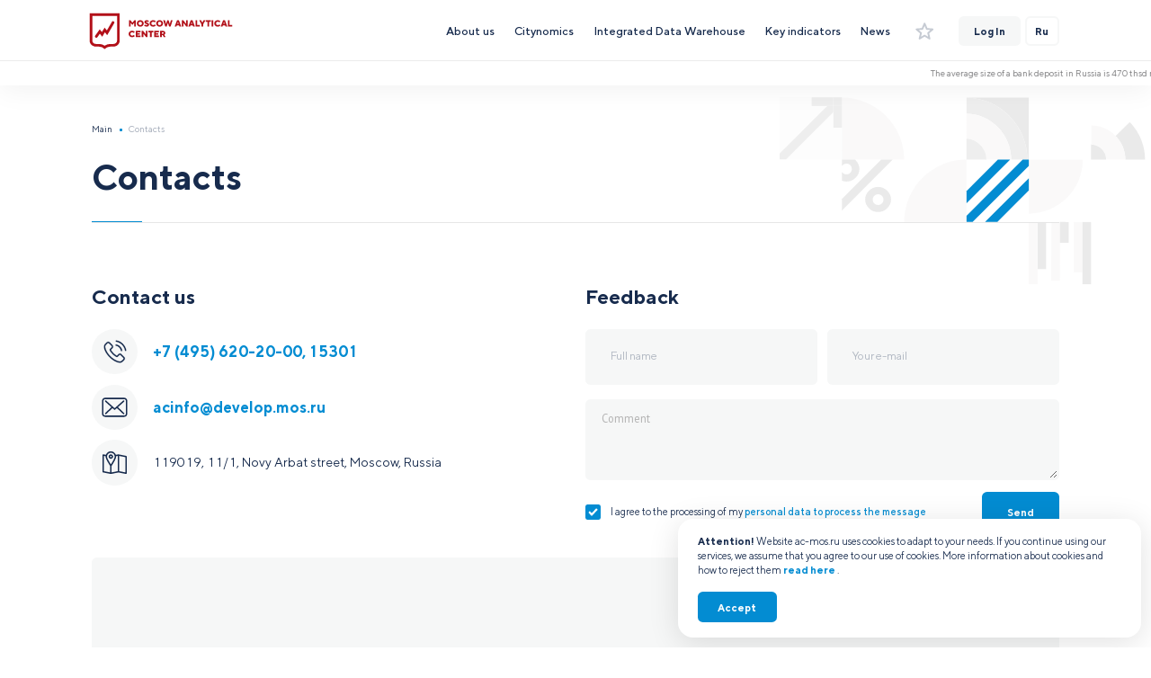

--- FILE ---
content_type: text/html; charset=UTF-8
request_url: https://en.ac-mos.ru/contacts/
body_size: 19013
content:





<!DOCTYPE html>
<html lang="en">
<head>
    <meta http-equiv="X-UA-Compatible" content="IE=edge" />
    <title>Contacts of the Moscow Analytical Center</title>
    <meta http-equiv="Content-Type" content="text/html; charset=UTF-8" />
<meta name="robots" content="index, follow" />
<meta name="description" content="Contact us!" />
<link href="/bitrix/cache/css/s1/ac_mos/template_edc6f1684490e591353c786dd942e9b7/template_edc6f1684490e591353c786dd942e9b7_v1.css?17364229631149" type="text/css"  data-template-style="true" rel="stylesheet" />
<script>if(!window.BX)window.BX={};if(!window.BX.message)window.BX.message=function(mess){if(typeof mess==='object'){for(let i in mess) {BX.message[i]=mess[i];} return true;}};</script>
<script>(window.BX||top.BX).message({"JS_CORE_LOADING":"Загрузка...","JS_CORE_NO_DATA":"- Нет данных -","JS_CORE_WINDOW_CLOSE":"Закрыть","JS_CORE_WINDOW_EXPAND":"Развернуть","JS_CORE_WINDOW_NARROW":"Свернуть в окно","JS_CORE_WINDOW_SAVE":"Сохранить","JS_CORE_WINDOW_CANCEL":"Отменить","JS_CORE_WINDOW_CONTINUE":"Продолжить","JS_CORE_H":"ч","JS_CORE_M":"м","JS_CORE_S":"с","JSADM_AI_HIDE_EXTRA":"Скрыть лишние","JSADM_AI_ALL_NOTIF":"Показать все","JSADM_AUTH_REQ":"Требуется авторизация!","JS_CORE_WINDOW_AUTH":"Войти","JS_CORE_IMAGE_FULL":"Полный размер"});</script>

<script src="/bitrix/js/main/core/core.min.js?1736422360225181"></script>

<script>BX.Runtime.registerExtension({"name":"main.core","namespace":"BX","loaded":true});</script>
<script>BX.setJSList(["\/bitrix\/js\/main\/core\/core_ajax.js","\/bitrix\/js\/main\/core\/core_promise.js","\/bitrix\/js\/main\/polyfill\/promise\/js\/promise.js","\/bitrix\/js\/main\/loadext\/loadext.js","\/bitrix\/js\/main\/loadext\/extension.js","\/bitrix\/js\/main\/polyfill\/promise\/js\/promise.js","\/bitrix\/js\/main\/polyfill\/find\/js\/find.js","\/bitrix\/js\/main\/polyfill\/includes\/js\/includes.js","\/bitrix\/js\/main\/polyfill\/matches\/js\/matches.js","\/bitrix\/js\/ui\/polyfill\/closest\/js\/closest.js","\/bitrix\/js\/main\/polyfill\/fill\/main.polyfill.fill.js","\/bitrix\/js\/main\/polyfill\/find\/js\/find.js","\/bitrix\/js\/main\/polyfill\/matches\/js\/matches.js","\/bitrix\/js\/main\/polyfill\/core\/dist\/polyfill.bundle.js","\/bitrix\/js\/main\/core\/core.js","\/bitrix\/js\/main\/polyfill\/intersectionobserver\/js\/intersectionobserver.js","\/bitrix\/js\/main\/lazyload\/dist\/lazyload.bundle.js","\/bitrix\/js\/main\/polyfill\/core\/dist\/polyfill.bundle.js","\/bitrix\/js\/main\/parambag\/dist\/parambag.bundle.js"]);
</script>
<script>BX.Runtime.registerExtension({"name":"fx","namespace":"window","loaded":true});</script>
<script>(window.BX||top.BX).message({"LANGUAGE_ID":"ru","FORMAT_DATE":"DD.MM.YYYY","FORMAT_DATETIME":"DD.MM.YYYY HH:MI:SS","COOKIE_PREFIX":"ENACMOSRU","SERVER_TZ_OFFSET":"10800","UTF_MODE":"Y","SITE_ID":"s1","SITE_DIR":"\/","USER_ID":"","SERVER_TIME":1769149500,"USER_TZ_OFFSET":0,"USER_TZ_AUTO":"Y","bitrix_sessid":"334f37bc7e2232d7b92ccdcd934cdb70"});</script>


<script  src="/bitrix/cache/js/s1/ac_mos/kernel_main/kernel_main_v1.js?1736939288155624"></script>
<script>BX.setJSList(["\/bitrix\/js\/main\/core\/core_fx.js","\/bitrix\/js\/main\/session.js","\/bitrix\/js\/main\/pageobject\/pageobject.js","\/bitrix\/js\/main\/core\/core_window.js","\/bitrix\/js\/main\/utils.js","\/bitrix\/js\/main\/date\/main.date.js","\/bitrix\/js\/main\/core\/core_date.js"]);</script>
<script>BX.setCSSList(["\/local\/templates\/ac_mos\/styles.css","\/local\/templates\/ac_mos\/template_styles.css"]);</script>


<script>var _ba = _ba || []; _ba.push(["aid", "1f046cd586dcf20b4052da80d9307cae"]); _ba.push(["host", "en.ac-mos.ru"]); (function() {var ba = document.createElement("script"); ba.type = "text/javascript"; ba.async = true;ba.src = (document.location.protocol == "https:" ? "https://" : "http://") + "bitrix.info/ba.js";var s = document.getElementsByTagName("script")[0];s.parentNode.insertBefore(ba, s);})();</script>


    <link rel="shortcut icon" href="/template/favicon.ico" type="image/x-icon" />
    <link href="/template/core/atoms/fonts/TTNorms-Regular.ttf" rel="preload" as="font" crossorigin>
	<link href="/template/core/atoms/fonts/TTNorms-Medium.ttf" rel="preload" as="font" crossorigin>
	<link href="/template/core/atoms/fonts/TTNorms-Bold.ttf" rel="preload" as="font" crossorigin>
    <link href="/template/core/atoms/fonts/TTNorms-ExtraBold.ttf" rel="preload" as="font" crossorigin>
    <meta name="google-site-verification" content="UlGTxbVdPGNEnI0trgFqcqggJ3h5XTUG8vPNKfp1-ZA" />
    <meta name="yandex-verification" content="3822639ece532b5c" />
    <meta name="viewport" content="width=device-width, user-scalable=no, initial-scale=1.0, maximum-scale=1.0, minimum-scale=1.0">
    <link href="https://fonts.googleapis.com/css2?family=PT+Sans:wght@400;700&display=swap" rel="stylesheet">
<link type='text/css' rel='stylesheet' href='/template/core/atoms/__global/__global.css'>
<link type='text/css' rel='stylesheet' href='/template/core/atoms/alerts/__alerts.css'>
<link type='text/css' rel='stylesheet' href='/template/core/atoms/blockquote/__blockquote.css'>
<link type='text/css' rel='stylesheet' href='/template/core/atoms/buttons/__buttons.css'>
<link type='text/css' rel='stylesheet' href='/template/core/atoms/checkbox/__checkbox.css'>
<link type='text/css' rel='stylesheet' href='/template/core/atoms/colors/__colors.css'>
<link type='text/css' rel='stylesheet' href='/template/core/atoms/cols/__cols.css'>
<link type='text/css' rel='stylesheet' href='/template/core/atoms/flex/__flex.css'>
<link type='text/css' rel='stylesheet' href='/template/core/atoms/fonts/__fonts.css'>
<link type='text/css' rel='stylesheet' href='/template/core/atoms/heading/__heading.css'>
<link type='text/css' rel='stylesheet' href='/template/core/atoms/images/__images.css'>
<link type='text/css' rel='stylesheet' href='/template/core/atoms/indentation/__indentation.css'>
<link type='text/css' rel='stylesheet' href='/template/core/atoms/inputs/__inputs.css'>
<link type='text/css' rel='stylesheet' href='/template/core/atoms/link/__link.css'>
<link type='text/css' rel='stylesheet' href='/template/core/atoms/list/__list.css'>
<link type='text/css' rel='stylesheet' href='/template/core/atoms/paragraph/__paragraph.css'>
<link type='text/css' rel='stylesheet' href='/template/core/atoms/radio/__radio.css'>
<link type='text/css' rel='stylesheet' href='/template/core/atoms/select/__select.css'>
<link type='text/css' rel='stylesheet' href='/template/core/atoms/steps/__steps.css'>
<link type='text/css' rel='stylesheet' href='/template/core/atoms/table/__table.css'>
<link type='text/css' rel='stylesheet' href='/template/core/atoms/tabs/__tabs.css'>
<link type='text/css' rel='stylesheet' href='/template/core/atoms/tooltip/__tooltip.css'>
<link type='text/css' rel='stylesheet' href='/template/core/atoms/tumbler/__tumbler.css'>
<script type='text/javascript' src='/template/core/atoms/__global/jquery.min.js'></script>
<script type='text/javascript' src='/template/core/atoms/inputs/__inputs.js'></script>
<script type='text/javascript' src='/template/core/atoms/tabs/__tabs.js'></script>
<script type='text/javascript' src='/template/core/atoms/tooltip/__tooltip.js'></script>
<link type='text/css' rel='stylesheet' href='/template/core/organism/accordion/__accordion.css'>
<link type='text/css' rel='stylesheet' href='/template/core/organism/breadcrumbs/__breadcrumbs.css'>
<link type='text/css' rel='stylesheet' href='/template/core/organism/certifications/___certifications.css'>
<link type='text/css' rel='stylesheet' href='/template/core/organism/counter-calc/__counter-calc.css'>
<link type='text/css' rel='stylesheet' href='/template/core/organism/full-nav/__full-nav.css'>
<link type='text/css' rel='stylesheet' href='/template/core/organism/gridgallery/__gridgallery.css'>
<link type='text/css' rel='stylesheet' href='/template/core/organism/mob-nav/__mob-nav.css'>
<link type='text/css' rel='stylesheet' href='/template/core/organism/one-form/__one-form.css'>
<link type='text/css' rel='stylesheet' href='/template/core/organism/pagination/__pagination.css'>
<link type='text/css' rel='stylesheet' href='/template/core/organism/popup/__popup.css'>
<link type='text/css' rel='stylesheet' href='/template/core/organism/reviews/__reviews.css'>
<link type='text/css' rel='stylesheet' href='/template/core/organism/scroll-top/__scroll-top.css'>
<link type='text/css' rel='stylesheet' href='/template/core/organism/seo-text/__seo-text.css'>
<link type='text/css' rel='stylesheet' href='/template/core/organism/social-share/__social-share.css'>
<link type='text/css' rel='stylesheet' href='/template/core/organism/type-carusel/__type-carusel.css'>
<script type='text/javascript' src='/template/core/organism/accordion/__accordion.js'></script>
<script type='text/javascript' src='/template/core/organism/certifications/__certifications.js'></script>
<script type='text/javascript' src='/template/core/organism/counter-calc/__counter-calc.js'></script>
<script type='text/javascript' src='/template/core/organism/full-nav/__full-nav.js'></script>
<script type='text/javascript' src='/template/core/organism/mob-nav/__mob-nav.js'></script>
<script type='text/javascript' src='/template/core/organism/popup/__popup.js'></script>
<script type='text/javascript' src='/template/core/organism/reviews/__reviews.js'></script>
<script type='text/javascript' src='/template/core/organism/scroll-top/__scroll-top.js'></script>
<script type='text/javascript' src='/template/core/organism/seo-text/__seo-text.js'></script>
<script type='text/javascript' src='/template/core/organism/type-carusel/__type-carusel.js'></script>
<link type='text/css' rel='stylesheet' href='/template/css/01__style.css?5'>
<link type='text/css' rel='stylesheet' href='/template/css/02__charts.css?5'>
<link type='text/css' rel='stylesheet' href='/template/css/02__style__1680.css?5'>
<link type='text/css' rel='stylesheet' href='/template/css/03__style__1440.css?5'>
<link type='text/css' rel='stylesheet' href='/template/css/04__style__1366.css?5'>
<link type='text/css' rel='stylesheet' href='/template/css/05__style__1359.css?5'>
<link type='text/css' rel='stylesheet' href='/template/css/06__style__1199.css?5'>
<link type='text/css' rel='stylesheet' href='/template/css/07__style__1024.css?5'>
<link type='text/css' rel='stylesheet' href='/template/css/08__style__991.css?5'>
<link type='text/css' rel='stylesheet' href='/template/css/09__style__768.css?5'>
<link type='text/css' rel='stylesheet' href='/template/css/10__style__640.css?5'>
<link type='text/css' rel='stylesheet' href='/template/css/11__print-charts.css?5'>
<link type='text/css' rel='stylesheet' href='/template/css/__grid.css?5'>
<link type='text/css' rel='stylesheet' href='/template/css/forecasts.css?5'>
<link type='text/css' rel='stylesheet' href='/template/css/megacities.css?5'>
<link type='text/css' rel='stylesheet' href='/template/css/sitonomics.css?5'>
<link type='text/css' rel='stylesheet' href='/template/css/sitonomics2.css?5'>
<link type='text/css' rel='stylesheet' href='/template/css/svg.css?5'>
<script type='text/javascript' src='/template/js/main.js'></script>
?5<link type='text/css' rel='stylesheet' href='/template/libs/animate/animate.css'>
<link type='text/css' rel='stylesheet' href='/template/libs/animate/new_animate.css'>
<link type='text/css' rel='stylesheet' href='/template/libs/fancybox/jquery.fancybox.min.css'>
<link type='text/css' rel='stylesheet' href='/template/libs/swiper/swiper.min.css'>
<script type='text/javascript' src='/template/libs/bookmarks/bookmarks.js'></script>
<script type='text/javascript' src='/template/libs/fancybox/jquery.fancybox.min.js'></script>
<script type='text/javascript' src='/template/libs/gsap-1/gsap.min.js'></script>
<script type='text/javascript' src='/template/libs/gsap-2-plug/CSSRulePlugin.min.js'></script>
<script type='text/javascript' src='/template/libs/gsap-2-plug/MorphSVGPlugin.min.js'></script>
<script type='text/javascript' src='/template/libs/gsap-2-plug/ScrollTrigger.min.js'></script>
<script type='text/javascript' src='/template/libs/gsap-2-plug/SplitText.min.js'></script>
<script type='text/javascript' src='/template/libs/hc-sticky/jquery.hc-sticky.js'></script>
<script type='text/javascript' src='/template/libs/highcharts/highcharts.js'></script>
<script type='text/javascript' src='/template/libs/inputmask/jquery.inputmask.bundle.js'></script>
<script type='text/javascript' src='/template/libs/inputmask/jquery.maskedinput.js'></script>
<script type='text/javascript' src='/template/libs/jquery-rotating/jquery.rotating-slider.js'></script>
<script type='text/javascript' src='/template/libs/jquery.cookie/jquery.cookie.js'></script>
<script type='text/javascript' src='/template/libs/js-cookie/js.cookie-2.2.1.min.js'></script>
<script type='text/javascript' src='/template/libs/scrollmagic/ScrollMagic.min.js'></script>
<script type='text/javascript' src='/template/libs/scrollmagic/animation.gsap.min.js'></script>
<script type='text/javascript' src='/template/libs/scrollmagic/debug.addIndicators.min.js'></script>
<script type='text/javascript' src='/template/libs/snow/snow.js'></script>
<script type='text/javascript' src='/template/libs/swiper/swiper.min.js'></script>
<script type='text/javascript' src='/template/libs/underscore/underscore-min.js'></script>
<script type='text/javascript' src='/template/libs/wow/wow.min.js'></script>
<link type='text/css' rel='stylesheet' href='/template/libs/feedback/css/jquery.arcticmodal.css'>
<link type='text/css' rel='stylesheet' href='/template/libs/feedback/css/jquery.jgrowl.css'>
<script type='text/javascript' src='/template/libs/feedback/js/feedback.js'></script>
<script type='text/javascript' src='/template/libs/feedback/js/jquery.arcticmodal.js'></script>
<script type='text/javascript' src='/template/libs/feedback/js/jquery.jgrowl.js'></script>
<link rel="stylesheet" type="text/css" href="https://api.ac-mos.ru/template/css/13__dashboard.css">    <link href="/tools/iexModal/iexModal.css" rel="stylesheet" type="text/css"/>
    <link href="/tools/iexForm/iexform.css" rel="stylesheet" type="text/css"/>
    <!-- Global site tag (gtag.js) - Google Analytics -->
    <script async src="https://www.googletagmanager.com/gtag/js?id=G-GHKQ5CRGN4"></script>
    <script>
    window.dataLayer = window.dataLayer || [];
    function gtag(){dataLayer.push(arguments);}
    gtag('js', new Date());

    gtag('config', 'G-GHKQ5CRGN4');
    </script>
       <script>
        if ( typeof window.getApiUrl !== "object" ) {
            window.getApiUrl = "https://api.ac-mos.ru";
        }
    </script>
    <style>
        .top-nav__user-avatar {
            width: 2.5rem;
            height: 2.5rem
        }

        .top-nav__user-drop-action-icon {
            max-width: 1.5rem;
            margin-right: .5rem;
            opacity: .4;
            -webkit-transition: all ease .24s;
            -o-transition: all ease .24s;
            transition: all ease .24s
        }

        .top-nav__user-drop-action-link:hover svg.top-nav__user-drop-action-icon {
            opacity: 1
        }

        .top-nav__user:hover {
            z-index: 2;
            position: relative
        }

        .top-nav__user {
            color: var(--color__dark)
        }

        .top-nav__user-tumb:hover svg path {
            fill: var(--color__fill-1-h)
        }

        .top-nav__user-tumb svg path {
            -webkit-transition: all ease .24s;
            -o-transition: all ease .24s;
            transition: all ease .24s
        }

    </style>
    



















<script src="/template/js/acapp/__auth.js?1769149500"></script>
<script src="/template/libs/js-cookie/js.cookie-2.2.1.min.js?"></script>
<script>
	if ( typeof window.acapp !== "object" ) {
		window.acapp = {}
	}
	window.acapp.api_url = 'https://api.ac-mos.ru';
	window.acapp.ru_site_url = 'https://ac-mos.ru';
	window.acapp.dashboard = {
		id: 1,
		folder_id: 0,
		parent_id: 0,
		url: 'dashboard',
		// title: '{{ $dashboard_title }}',
		// folder_name: '{{ $folder_name ?? '' }}',
	}
</script>


</head>
<body>
<div id="panel"></div>
<main>
    <nav class="mob-nav" style="display: none;">
        <div class="mob-nav__top flex --just-space">
            <a href="/" class="top-nav__logo-wrap flex --align-center">
                <div class="top-nav__logo-img-cap-wrap">
                    <!-- <img src="/template/img/ny-cap.svg" alt="" class="type-header__ny-cap"> -->
                <!-- <img src="/template/img/logo.svg" alt="" class="top-nav__logo-img mr-16 lazy"> -->
                      <img src="/template/img/AC_new-logo.svg" alt="Moscow Analytical Center" class="top-nav__logo-img mr-16 lazy">
                </div>
                <!-- <div class="top-nav__title">Moscow Analytical<br>Center</div> -->
            </a>
            <div class="mob-nav__wrap flex --align-center">
                <div class="mob-nav__lang-btn flex --align-center --just-center">
                            <a href="https://ac-mos.ru/contacts/" class="mob-nav__lang-btn-link link --color-dark">
            <svg viewBox="0 0 32 32" fill="none" xmlns="http://www.w3.org/2000/svg">
    <g clip-path="url(#clip0)">
        <path d="M16 32C24.8366 32 32 24.8366 32 16C32 7.16344 24.8366 0 16 0C7.16344 0 0 7.16344 0 16C0 24.8366 7.16344 32 16 32Z" fill="#F0F0F0"/>
        <path d="M31.0048 21.5652C31.648 19.8318 32 17.9571 32 16C32 14.0428 31.648 12.1681 31.0048 10.4348H0.995188C0.352063 12.1681 0 14.0428 0 16C0 17.9571 0.352063 19.8318 0.995188 21.5652L16 22.9565L31.0048 21.5652Z" fill="#0052B4"/>
        <path d="M16.0001 32C22.8795 32 28.7442 27.658 31.0049 21.5652H0.995239C3.25593 27.658 9.12061 32 16.0001 32Z" fill="#D80027"/>
    </g>
    <defs>
        <clipPath id="clip0">
            <rect width="32" height="32" fill="white"/>
        </clipPath>
    </defs>
</svg>        </a>
                    </div>
                <div class="mob-nav__menu js-mob-nav__open flex --just-center --align-center">
                    <div>
                        <i></i>
                        <i></i>
                        <i></i>
                    </div>
                </div>
            </div>
        </div>
        <div class="mob-nav__full">
            <div class="js-mob-nav__full">
                <div class="full-menu flex --align-center">
    <div class="full-menu__main-wrap flex --align-center --just-center">
        <div class="center-wrap">
                        <div class="full-menu__wrap flex --just-space animated zoomIn">
                <div class="full-menu__col col --4">
                    <ul class="full-menu-main-sections">
                        <li class="full-menu-main-section-item"><a href="/" class="full-menu-main-section-line link --color-dark"><b>Main</b></a></li>
                        <li class="full-menu-main-section-item"><a href="/news/" class="full-menu-main-section-line link --color-dark"><b>News</b></a></li>
                        <li class="full-menu-main-section-item"><a href="/about/" class="full-menu-main-section-line link --color-dark"><b>About</b></a></li>
                        <li class="full-menu-main-section-item"><a href="/contacts/" class="full-menu-main-section-line link --color-dark"><b>Contacts</b></a></li>
                        <li class="full-menu-main-section-item" id="js-mob-auth-btns" style="display:none;"></li>
                        <script>
                            var authBtn = document.getElementById("js-mob-auth-btns");
                            if (localStorage.token) {
                                authBtn.innerHTML = '<a href="#logout" data-popup="#logout" class="full-menu-main-section-line link --color-dark"><b>Exit</b></a>';
                            } else {
                                authBtn.innerHTML = '<a href="#login" data-popup="#login" class="full-menu-main-section-line link --color-dark"><b>Enter</b></a>';
                            }
                        </script>
                    </ul>
                    <div class="full-menu__dotted-patern dotted-pattern --svg__dotted-pattern"></div>
                </div>
                <div class="full-menu__col col --10">
				                            <ul class="full-menu-sections flex col --6 --just-space">
                            <!-- <ul class="full-menu-sections__section-lvl-1 col --3 mb-40">
                                <li class="full-menu-sections__label mb-8 h4"><b>About us</b></li>
                                <ul class="full-menu-sections__section-lvl-2">
                                    <li class="full-menu-sections__item-lvl-2"><a href="/about/" class="full-menu-sections__link-lvl-2 p --l link --color-dark"><i class="--svg__full-menu-arrow"></i>History of creation</a></li>
                                    <li class="full-menu-sections__item-lvl-2"><a href="/team/" class="full-menu-sections__link-lvl-2 p --l link --color-dark"><i class="--svg__full-menu-arrow"></i>Team</a></li>
                                    <li class="full-menu-sections__item-lvl-2"><a href="/mediacenter/" class="full-menu-sections__link-lvl-2 p --l link --color-dark"><i class="--svg__full-menu-arrow"></i>Media center</a></li>
                                </ul>
                            </ul> -->
                            <ul class="full-menu-sections__section-lvl-1 col --3 mb-40">
                                <li class="full-menu-sections__label mb-8 h4"><b>IDWH</b></li>
                                <!-- <ul class="full-menu-sections__section-lvl-2">
                                    <li class="full-menu-sections__item-lvl-2"><a href="/ehd/" class="full-menu-sections__link-lvl-2 p --l link --color-dark"><i class="--svg__full-menu-arrow"></i>What is IDWH</a></li>
                                    <li class="full-menu-sections__item-lvl-2"><a href="/facts/" class="full-menu-sections__link-lvl-2 p --l link --color-dark"><i class="--svg__full-menu-arrow"></i>Figures and facts</a></li>
                                </ul> -->
                            </ul>
                            <ul class="full-menu-sections__section-lvl-1 col --3">
                                <li class="full-menu-sections__label mb-8 h4"><b>Analytics</b></li>
                                <ul class="full-menu-sections__section-lvl-2">
                                    <!-- <li class="full-menu-sections__item-lvl-2"><a href="/analytics/" class="full-menu-sections__link-lvl-2 p --l link --color-dark"><i class="--svg__full-menu-arrow"></i>Analytical materials</a></li> -->
                                    <li class="full-menu-sections__item-lvl-2">
                                        <a href="/dashboards/" class="full-menu-sections__link-lvl-2 p --l link --color-dark"><i class="--svg__full-menu-arrow"></i>Key indicators</a>
                                        <!-- <ul class="full-menu-sections__section-lvl-3">
                                            <li class="full-menu-sections__item-lvl-3"><a href="/dashboard/detail/?id=10&parent_id=1&name=Предпринимательская%20активность" class="full-menu-sections__link-lvl-3 link --color-dark">Макроэкономические индикаторы</a></li>
                                            <li class="full-menu-sections__item-lvl-3"><a href="/dashboard/detail/?id=18&parent_id=3&name=Данные%20ККТ" class="full-menu-sections__link-lvl-3 link --color-dark">Отраслевые индикаторы</a></li>
                                            <li class="full-menu-sections__item-lvl-3"><a href="/dashboard/detail/?id=6&parent_id=2&name=Демография" class="full-menu-sections__link-lvl-3 link --color-dark">Индикаторы социального развития</a></li>
                                        </ul> -->
                                    </li>
                                </ul>
                            </ul>
                            <!-- <ul class="full-menu-sections__section-lvl-1 col --3">
                                <li class="full-menu-sections__label mb-8 h4"><b>Rankings</b></li>
                                <ul class="full-menu-sections__section-lvl-2">
                                    <li class="full-menu-sections__item-lvl-2"><a href="/rankings/" class="full-menu-sections__link-lvl-2 p --l link --color-dark"><i class="--svg__full-menu-arrow"></i>International rankings</a></li>
                                    <li class="full-menu-sections__item-lvl-2"><a href="/achievements/" class="full-menu-sections__link-lvl-2 p --l link --color-dark"><i class="--svg__full-menu-arrow"></i>Moscow’s awards</a></li>
                                    <li class="full-menu-sections__item-lvl-2"><a href="//rf.ac-mos.ru/en/" class="full-menu-sections__link-lvl-2 p --l link --color-dark"><i class="--svg__full-menu-arrow"></i>Conference 2021</a></li>
                                </ul>
                            </ul> -->
                            <ul class="full-menu-sections__section-lvl-1 col --3">
                                <li class="full-menu-sections__label mb-8 h4"><b>Citynomics</b></li>
                                <ul class="full-menu-sections__section-lvl-2">
                                    <li class="full-menu-sections__item-lvl-2"><a href="/citynomics/analytics/" class="full-menu-sections__link-lvl-2 p --l link --color-dark"><i class="--svg__full-menu-arrow"></i>Research</a></li>
                                    <li class="full-menu-sections__item-lvl-2"><a href="/rankings/" class="full-menu-sections__link-lvl-2 p --l link --color-dark"><i class="--svg__full-menu-arrow"></i>Moscow in rankings</a></li>
                                    <li class="full-menu-sections__item-lvl-2"><a href="/citynomics/advanced-cities/" class="full-menu-sections__link-lvl-2 p --l link --color-dark"><i class="--svg__full-menu-arrow"></i>Sustainable urban development</a></li>
                                    <li class="full-menu-sections__item-lvl-2"><a href="/citynomics/indicator-database/" class="full-menu-sections__link-lvl-2 p --l link --color-dark"><i class="--svg__full-menu-arrow"></i>City Data</a></li>
                                    <li class="full-menu-sections__item-lvl-2"><a href="/analytics/forecasts/" class="full-menu-sections__link-lvl-2 p --l link --color-dark"><i class="--svg__full-menu-arrow"></i>Forecasts</a></li>
                                    <li class="full-menu-sections__item-lvl-2"><a href="/megacities/" class="full-menu-sections__link-lvl-2 p --l link --color-dark"><i class="--svg__full-menu-arrow"></i>Megacities of the world</a></li>
                                </ul>
                            </ul>

                        </ul>
				                    </div>
            </div>
        </div>
    </div>
    <div class="full-menu__bg cubic-pattern-bg full-menu__cubic-bg-pattern --svg__full-menu-bg-pattern animated fadeIn"></div>
</div>            </div>
        </div>
    </nav>
    <!-- top nav -->
    <div class="top-nav">
        <div class="top-nav__wrap">
            <div class="top-nav__menu-wrap flex --align-center --just-space">
                <div class="center-wrap">
                    <div class="top-nav__side-warp flex --align-center --just-space">
                        <div class="top-nav__side-warp --left flex --align-center">
                            <a href="/" class="top-nav__logo-wrap flex --align-center mr-48">
                                <div class="top-nav__logo-img-cap-wrap">
                                    <!-- <img src="/template/img/ny-cap.svg" alt="" class="type-header__ny-cap"> -->
                                <!-- <img src="/template/img/logo.svg" alt="" class="top-nav__logo-img mr-16 lazy"> -->
                                      <img src="/template/img/AC_new-logo.svg" alt="Moscow Analytical Center" class="top-nav__logo-img mr-16 lazy">
                                </div>
                                <!-- <div class="top-nav__title mr-40">Moscow Analytical Center</div> -->
                            </a>
                                                    </div>
                        <div class="top-nav__side-warp --right flex --align-center --just-space">
                            













    <ul class="top-menu flex --align-center">
                    <li class="top-menu__item ">
                <a href="/about/" class="top-menu__link link --color-dark p --l">About us</a>
                            </li>
                    <li class="top-menu__item ">
                <a href="/citynomics/" class="top-menu__link link --color-dark p --l">Citynomics</a>
                                    <ul class="top-sub-menu">
                                                    <li class="top-sub-menu__item"><a href="/citynomics/analytics/" class="top-sub-menu__link">Research</a></li>
                                                    <li class="top-sub-menu__item"><a href="/rankings/" class="top-sub-menu__link">Moscow in rankings</a></li>
                                                    <li class="top-sub-menu__item"><a href="/citynomics/advanced-cities/" class="top-sub-menu__link">Sustainable urban development</a></li>
                                                    <li class="top-sub-menu__item"><a href="/citynomics/indicator-database/" class="top-sub-menu__link">City Data</a></li>
                                                    <li class="top-sub-menu__item"><a href="/analytics/forecasts/" class="top-sub-menu__link">Forecasts</a></li>
                                                    <li class="top-sub-menu__item"><a href="/megacities/" class="top-sub-menu__link">Megacities of the world</a></li>
                                            </ul>
                            </li>
                    <li class="top-menu__item ">
                <a href="/ehd/" class="top-menu__link link --color-dark p --l">Integrated Data Warehouse</a>
                            </li>
                    <li class="top-menu__item ">
                <a href="/dashboards/" class="top-menu__link link --color-dark p --l">Key indicators</a>
                            </li>
                    <li class="top-menu__item ">
                <a href="/news/" class="top-menu__link link --color-dark p --l">News</a>
                            </li>
            </ul>














                            <div class="top-nav__browser-actions flex --align-center mr-40 ml-24">
                                <a href="#" class="top-nav__browser-action js-bookmark --svg__nav-fave"><div class="top-nav__browser-tolltip">Add to favourites</div></a>
                            </div>
                            <div id="js-auth-btns"></div>
                            <script>
                                var authBtn = document.getElementById("js-auth-btns");
                                if (false) {
                                    authBtn.innerHTML = '<div class="top-nav__user mr-24">' +
                                        '<div class="top-nav__user-tumb">' +
                                            '<div class="top-nav__user-avatar">' +
                                                '<svg viewBox="0 0 49 48" fill="none" xmlns="http://www.w3.org/2000/svg">' +
                                                    '<circle cx="24" cy="24" r="24" fill="white"/>' +
                                                    '<path d="M24.0011 0C10.747 0 0 10.7449 0 24C0 37.2551 10.746 48 24.0011 48C37.2572 48 48.0021 37.2551 48.0021 24C48.0021 10.7449 37.2572 0 24.0011 0ZM24.0011 7.17628C28.3867 7.17628 31.9406 10.7312 31.9406 15.1148C31.9406 19.4994 28.3867 23.0533 24.0011 23.0533C19.6175 23.0533 16.0636 19.4994 16.0636 15.1148C16.0636 10.7312 19.6175 7.17628 24.0011 7.17628ZM23.9958 41.7251C19.6217 41.7251 15.6155 40.1321 12.5255 37.4955C11.7728 36.8534 11.3385 35.912 11.3385 34.9241C11.3385 30.4784 14.9366 26.9203 19.3834 26.9203H28.6208C33.0687 26.9203 36.6531 30.4784 36.6531 34.9241C36.6531 35.913 36.2209 36.8524 35.4671 37.4944C32.3781 40.1321 28.3709 41.7251 23.9958 41.7251Z" fill="#038CD2"/>' +
                                                '</svg>' +
                                            '</div>' +
                                        '</div>' +
                                        '<div class="top-nav__user-drop animated fadeIn">' +
                                            '<div class="top-nav__user-drop-name">' + '' + '</div>' +
                                            '<div class="top-nav__user-drop-info">' +
                                                '<div class="top-nav__user-drop-fio">'+ '' + '</div>' +
                                                '<div class="top-nav__user-drop-type">' + '' + '</div>' +
                                                '<div class="top-nav__user-drop-actions">' +
                                                    '<a href="#logout" data-popup="#logout" class="top-nav__user-drop-action-link flex --align-center">' +
                                                        '<svg class="top-nav__user-drop-action-icon mr-14" viewBox="0 0 24 24" fill="none" xmlns="http://www.w3.org/2000/svg">' +
                                                            '<path fill-rule="evenodd" clip-rule="evenodd" d="M18.2991 6.29911L24 12L18.2991 17.7009L16.178 15.5798L18.2578 13.5H6.76744V10.5H18.2578L16.178 8.4202L18.2991 6.29911ZM15.9936 6.14062V0H0V24H15.9936V17.8594H12.9936V21H3V3H12.9936V6.14062H15.9936Z" fill="#3E3E41"/>' +
                                                        '</svg>' +
                                                        '<div class="top-nav__user-drop-action-name col --auto">Exit</div>' +
                                                    '</a>' +
                                                '</div>' +
                                            '</div>' +
                                        '</div>';
                                } else {
                                    authBtn.innerHTML = '<a href="#login" data-popup="#login" class="top-nav__auth-btn btn --fill-4 --m"><span class="--p">Log In</span></a>';
                                }
                            </script>
                                    <a href="https://ac-mos.ru/contacts/" class="top-nav__lang-btn btn --border-4 ml-8"><span>Ru</span></a>
                            </div>
                    </div>
                </div>
            </div>
            <div class="top-nav__valutes flex --align-center py-0">
                <div class="marquee"><span>
                        
The average size of a bank deposit in Russia is 470 thsd rubles&nbsp;&nbsp;&nbsp;&nbsp;&nbsp;&nbsp;&nbsp;&nbsp;&nbsp;&nbsp;&nbsp;&nbsp;&nbsp;&nbsp;&nbsp;&nbsp;&nbsp;&nbsp;&nbsp;&nbsp;&nbsp;&nbsp;&nbsp;&nbsp;&nbsp;&nbsp;&nbsp;&nbsp;&nbsp;&nbsp;>&nbsp;Russia has received the fourth sovereign credit rating in China&nbsp;&nbsp;&nbsp;&nbsp;&nbsp;&nbsp;&nbsp;&nbsp;&nbsp;&nbsp;&nbsp;&nbsp;&nbsp;&nbsp;&nbsp;&nbsp;&nbsp;&nbsp;&nbsp;&nbsp;&nbsp;&nbsp;&nbsp;&nbsp;&nbsp;&nbsp;&nbsp;&nbsp;&nbsp;&nbsp;>&nbsp;The Moscow textile and clothing manufacturers increased their turnover by 30% in January-June this year compared to the same period in 2024&nbsp;&nbsp;&nbsp;&nbsp;&nbsp;&nbsp;&nbsp;&nbsp;&nbsp;&nbsp;&nbsp;&nbsp;&nbsp;&nbsp;&nbsp;&nbsp;&nbsp;&nbsp;&nbsp;&nbsp;&nbsp;&nbsp;&nbsp;&nbsp;&nbsp;&nbsp;&nbsp;&nbsp;&nbsp;&nbsp;>&nbsp;99 cars of the Ivolga 4.0 train were purchased by Moscow using infrastructure loans&nbsp;&nbsp;&nbsp;&nbsp;&nbsp;&nbsp;&nbsp;&nbsp;&nbsp;&nbsp;&nbsp;&nbsp;&nbsp;&nbsp;&nbsp;&nbsp;&nbsp;&nbsp;&nbsp;&nbsp;&nbsp;&nbsp;&nbsp;&nbsp;&nbsp;&nbsp;&nbsp;&nbsp;&nbsp;&nbsp;
                        </span>
                </div>
            </div>
        </div>
        <div class="top-nav__full-menu">
            <div class="full-menu flex --align-center">
    <div class="full-menu__main-wrap flex --align-center --just-center">
        <div class="center-wrap">
                        <div class="full-menu__wrap flex --just-space animated zoomIn">
                <div class="full-menu__col col --4">
                    <ul class="full-menu-main-sections">
                        <li class="full-menu-main-section-item"><a href="/" class="full-menu-main-section-line link --color-dark"><b>Main</b></a></li>
                        <li class="full-menu-main-section-item"><a href="/news/" class="full-menu-main-section-line link --color-dark"><b>News</b></a></li>
                        <li class="full-menu-main-section-item"><a href="/about/" class="full-menu-main-section-line link --color-dark"><b>About</b></a></li>
                        <li class="full-menu-main-section-item"><a href="/contacts/" class="full-menu-main-section-line link --color-dark"><b>Contacts</b></a></li>
                        <li class="full-menu-main-section-item" id="js-mob-auth-btns" style="display:none;"></li>
                        <script>
                            var authBtn = document.getElementById("js-mob-auth-btns");
                            if (localStorage.token) {
                                authBtn.innerHTML = '<a href="#logout" data-popup="#logout" class="full-menu-main-section-line link --color-dark"><b>Exit</b></a>';
                            } else {
                                authBtn.innerHTML = '<a href="#login" data-popup="#login" class="full-menu-main-section-line link --color-dark"><b>Enter</b></a>';
                            }
                        </script>
                    </ul>
                    <div class="full-menu__dotted-patern dotted-pattern --svg__dotted-pattern"></div>
                </div>
                <div class="full-menu__col col --10">
				                            <ul class="full-menu-sections flex col --6 --just-space">
                            <!-- <ul class="full-menu-sections__section-lvl-1 col --3 mb-40">
                                <li class="full-menu-sections__label mb-8 h4"><b>About us</b></li>
                                <ul class="full-menu-sections__section-lvl-2">
                                    <li class="full-menu-sections__item-lvl-2"><a href="/about/" class="full-menu-sections__link-lvl-2 p --l link --color-dark"><i class="--svg__full-menu-arrow"></i>History of creation</a></li>
                                    <li class="full-menu-sections__item-lvl-2"><a href="/team/" class="full-menu-sections__link-lvl-2 p --l link --color-dark"><i class="--svg__full-menu-arrow"></i>Team</a></li>
                                    <li class="full-menu-sections__item-lvl-2"><a href="/mediacenter/" class="full-menu-sections__link-lvl-2 p --l link --color-dark"><i class="--svg__full-menu-arrow"></i>Media center</a></li>
                                </ul>
                            </ul> -->
                            <ul class="full-menu-sections__section-lvl-1 col --3 mb-40">
                                <li class="full-menu-sections__label mb-8 h4"><b>IDWH</b></li>
                                <!-- <ul class="full-menu-sections__section-lvl-2">
                                    <li class="full-menu-sections__item-lvl-2"><a href="/ehd/" class="full-menu-sections__link-lvl-2 p --l link --color-dark"><i class="--svg__full-menu-arrow"></i>What is IDWH</a></li>
                                    <li class="full-menu-sections__item-lvl-2"><a href="/facts/" class="full-menu-sections__link-lvl-2 p --l link --color-dark"><i class="--svg__full-menu-arrow"></i>Figures and facts</a></li>
                                </ul> -->
                            </ul>
                            <ul class="full-menu-sections__section-lvl-1 col --3">
                                <li class="full-menu-sections__label mb-8 h4"><b>Analytics</b></li>
                                <ul class="full-menu-sections__section-lvl-2">
                                    <!-- <li class="full-menu-sections__item-lvl-2"><a href="/analytics/" class="full-menu-sections__link-lvl-2 p --l link --color-dark"><i class="--svg__full-menu-arrow"></i>Analytical materials</a></li> -->
                                    <li class="full-menu-sections__item-lvl-2">
                                        <a href="/dashboards/" class="full-menu-sections__link-lvl-2 p --l link --color-dark"><i class="--svg__full-menu-arrow"></i>Key indicators</a>
                                        <!-- <ul class="full-menu-sections__section-lvl-3">
                                            <li class="full-menu-sections__item-lvl-3"><a href="/dashboard/detail/?id=10&parent_id=1&name=Предпринимательская%20активность" class="full-menu-sections__link-lvl-3 link --color-dark">Макроэкономические индикаторы</a></li>
                                            <li class="full-menu-sections__item-lvl-3"><a href="/dashboard/detail/?id=18&parent_id=3&name=Данные%20ККТ" class="full-menu-sections__link-lvl-3 link --color-dark">Отраслевые индикаторы</a></li>
                                            <li class="full-menu-sections__item-lvl-3"><a href="/dashboard/detail/?id=6&parent_id=2&name=Демография" class="full-menu-sections__link-lvl-3 link --color-dark">Индикаторы социального развития</a></li>
                                        </ul> -->
                                    </li>
                                </ul>
                            </ul>
                            <!-- <ul class="full-menu-sections__section-lvl-1 col --3">
                                <li class="full-menu-sections__label mb-8 h4"><b>Rankings</b></li>
                                <ul class="full-menu-sections__section-lvl-2">
                                    <li class="full-menu-sections__item-lvl-2"><a href="/rankings/" class="full-menu-sections__link-lvl-2 p --l link --color-dark"><i class="--svg__full-menu-arrow"></i>International rankings</a></li>
                                    <li class="full-menu-sections__item-lvl-2"><a href="/achievements/" class="full-menu-sections__link-lvl-2 p --l link --color-dark"><i class="--svg__full-menu-arrow"></i>Moscow’s awards</a></li>
                                    <li class="full-menu-sections__item-lvl-2"><a href="//rf.ac-mos.ru/en/" class="full-menu-sections__link-lvl-2 p --l link --color-dark"><i class="--svg__full-menu-arrow"></i>Conference 2021</a></li>
                                </ul>
                            </ul> -->
                            <ul class="full-menu-sections__section-lvl-1 col --3">
                                <li class="full-menu-sections__label mb-8 h4"><b>Citynomics</b></li>
                                <ul class="full-menu-sections__section-lvl-2">
                                    <li class="full-menu-sections__item-lvl-2"><a href="/citynomics/analytics/" class="full-menu-sections__link-lvl-2 p --l link --color-dark"><i class="--svg__full-menu-arrow"></i>Research</a></li>
                                    <li class="full-menu-sections__item-lvl-2"><a href="/rankings/" class="full-menu-sections__link-lvl-2 p --l link --color-dark"><i class="--svg__full-menu-arrow"></i>Moscow in rankings</a></li>
                                    <li class="full-menu-sections__item-lvl-2"><a href="/citynomics/advanced-cities/" class="full-menu-sections__link-lvl-2 p --l link --color-dark"><i class="--svg__full-menu-arrow"></i>Sustainable urban development</a></li>
                                    <li class="full-menu-sections__item-lvl-2"><a href="/citynomics/indicator-database/" class="full-menu-sections__link-lvl-2 p --l link --color-dark"><i class="--svg__full-menu-arrow"></i>City Data</a></li>
                                    <li class="full-menu-sections__item-lvl-2"><a href="/analytics/forecasts/" class="full-menu-sections__link-lvl-2 p --l link --color-dark"><i class="--svg__full-menu-arrow"></i>Forecasts</a></li>
                                    <li class="full-menu-sections__item-lvl-2"><a href="/megacities/" class="full-menu-sections__link-lvl-2 p --l link --color-dark"><i class="--svg__full-menu-arrow"></i>Megacities of the world</a></li>
                                </ul>
                            </ul>

                        </ul>
				                    </div>
            </div>
        </div>
    </div>
    <div class="full-menu__bg cubic-pattern-bg full-menu__cubic-bg-pattern --svg__full-menu-bg-pattern animated fadeIn"></div>
</div>        </div>
    </div>
    <div class="main-content">
                    
<div class="breadcrumbs">
    <div class="center-wrap">
        <div class="flex --just-space --align-center">
            <ul class="breadcrumbs__items flex --align-center"><li class="breadcrumbs__item">
                                <a href="/" class="breadcrumbs__link p --m">Main</a>
                                </li><li class="breadcrumbs__devider flex --align-center"></li><li class="breadcrumbs__item">
                            <span class="breadcrumbs__active p --m">Contacts</span>
                        </li>            
            </ul>
        </div>
    </div>
</div>	        




<section class="content-page">
	<div class="content-page__head pt-96">
		<div class="center-wrap">
			<div class="content-page__wrap">
				<div class="content-page__title-wrap">
					<h1 class="content-page__title h1"><b>Contacts</b></h1>
				</div>
			</div>
		</div>
		<div class="content-page__pattern cubic-pattern-bg --svg__type-header-pattern"></div>
	</div>
	<div class="content-page__component pt-32">
		<div class="center-wrap">
			<div class="content-page__component-wrap flex --direction-column --just-space">
								<div class="contacts__wrap flex mt-64 flex --just-space col --14">
					<div class="contacts__items col --6">
						<div class="contacts__title h4"><b>Contact us</b></div>
						<div class="contacts-item mt-32">
							<div class="contacts-item__time-work flex --align-center">
								<div class="contacts-item__tumb-icon flex --align-center --just-center mr-24">
									<div class="contacts-item__time-work-icon flex --align-center --just-center">
										<svg width="42" height="42" viewBox="0 0 42 42" fill="none" xmlns="http://www.w3.org/2000/svg">
<path d="M32.6306 25.7857C31.8105 24.9318 30.8213 24.4752 29.7729 24.4752C28.7329 24.4752 27.7352 24.9233 26.8813 25.7772L24.2096 28.4405C23.9897 28.3222 23.7699 28.2122 23.5585 28.1023C23.2542 27.9501 22.9667 27.8064 22.7215 27.6542C20.2189 26.0647 17.9445 23.9933 15.7632 21.3131C14.7063 19.9772 13.9961 18.8527 13.4803 17.7113C14.1736 17.0772 14.8162 16.4177 15.4419 15.7836C15.6786 15.5469 15.9153 15.3017 16.1521 15.0649C17.9276 13.2894 17.9276 10.9897 16.1521 9.21418L13.8439 6.906C13.5818 6.6439 13.3112 6.37335 13.0576 6.10279C12.5503 5.57859 12.0177 5.03748 11.4681 4.53019C10.648 3.71852 9.6672 3.28732 8.63571 3.28732C7.60422 3.28732 6.60654 3.71852 5.76106 4.53019C5.7526 4.53864 5.7526 4.53864 5.74415 4.5471L2.8695 7.44711C1.78727 8.52934 1.17007 9.84829 1.03479 11.3786C0.831874 13.8474 1.55899 16.1472 2.11701 17.6521C3.4867 21.3469 5.53278 24.7711 8.58498 28.4405C12.2882 32.8624 16.7439 36.3543 21.8337 38.8146C23.7784 39.7362 26.374 40.8269 29.274 41.0129C29.4516 41.0214 29.6376 41.0298 29.8067 41.0298C31.7598 41.0298 33.4 40.3281 34.6851 38.933C34.6936 38.9161 34.7105 38.9076 34.719 38.8907C35.1586 38.3581 35.6659 37.8762 36.1986 37.3604C36.5621 37.0138 36.9341 36.6502 37.2977 36.2697C38.1347 35.3989 38.5744 34.3843 38.5744 33.3443C38.5744 32.2959 38.1263 31.2898 37.2723 30.4443L32.6306 25.7857ZM35.6574 34.6887C35.649 34.6887 35.649 34.6971 35.6574 34.6887C35.3277 35.0438 34.9895 35.3651 34.626 35.7202C34.0764 36.2444 33.5184 36.7939 32.9942 37.4111C32.1402 38.3243 31.1341 38.7555 29.8151 38.7555C29.6883 38.7555 29.553 38.7555 29.4262 38.747C26.9151 38.5864 24.5816 37.6056 22.8314 36.7686C18.046 34.4519 13.8439 31.163 10.352 26.9947C7.46894 23.5198 5.54123 20.307 4.26455 16.8574C3.47825 14.7521 3.19078 13.1119 3.3176 11.5646C3.40215 10.5754 3.78262 9.75529 4.48437 9.05354L7.36748 6.17043C7.78177 5.78151 8.22142 5.57013 8.65262 5.57013C9.18528 5.57013 9.61648 5.89142 9.88703 6.16198C9.89549 6.17043 9.90394 6.17889 9.91239 6.18734C10.4281 6.66927 10.9185 7.1681 11.4343 7.70076C11.6964 7.97132 11.9669 8.24187 12.2375 8.52088L14.5457 10.8291C15.4419 11.7253 15.4419 12.5538 14.5457 13.4501C14.3005 13.6953 14.0637 13.9404 13.8185 14.1772C13.1083 14.9043 12.4319 15.5807 11.6964 16.2402C11.6795 16.2571 11.6626 16.2655 11.6541 16.2824C10.927 17.0096 11.0623 17.7198 11.2144 18.2017C11.2229 18.2271 11.2314 18.2524 11.2398 18.2778C11.8401 19.732 12.6856 21.1017 13.9707 22.7335L13.9792 22.742C16.3127 25.6166 18.7731 27.8571 21.4871 29.5735C21.8337 29.7933 22.1889 29.9709 22.527 30.14C22.8314 30.2921 23.1189 30.4359 23.3641 30.5881C23.3979 30.605 23.4317 30.6303 23.4655 30.6472C23.753 30.791 24.0236 30.8586 24.3026 30.8586C25.0043 30.8586 25.444 30.419 25.5877 30.2752L28.4793 27.3837C28.7667 27.0962 29.2233 26.7496 29.756 26.7496C30.2802 26.7496 30.7114 27.0793 30.9735 27.3668C30.9819 27.3752 30.9819 27.3752 30.9904 27.3837L35.649 32.0423C36.5198 32.9047 36.5198 33.7925 35.6574 34.6887Z" fill="#172B4D" stroke="#172B4D" stroke-width="0.25"/>
<path d="M22.6192 10.4993C24.8344 10.8713 26.8466 11.9197 28.4531 13.5261C30.0595 15.1325 31.0994 17.1448 31.4799 19.36C31.5729 19.918 32.0548 20.3069 32.6044 20.3069C32.672 20.3069 32.7312 20.2984 32.7988 20.29C33.4245 20.1885 33.8388 19.5967 33.7373 18.971C33.2808 16.2908 32.0125 13.8474 30.0764 11.9112C28.1402 9.97506 25.6968 8.70683 23.0166 8.25027C22.3909 8.14881 21.8075 8.5631 21.6976 9.1803C21.5877 9.79751 21.9936 10.3978 22.6192 10.4993Z" fill="#172B4D" stroke="#172B4D" stroke-width="0.25"/>
<path d="M40.9873 18.6413C40.2349 14.2278 38.155 10.2118 34.959 7.01584C31.7631 3.8199 27.747 1.74001 23.3336 0.987525C22.7164 0.877611 22.133 1.30035 22.0231 1.91756C21.9216 2.54322 22.3359 3.1266 22.9616 3.23652C26.9015 3.90445 30.4949 5.77298 33.3526 8.62226C36.2103 11.48 38.0704 15.0733 38.7383 19.0133C38.8313 19.5713 39.3133 19.9602 39.8628 19.9602C39.9305 19.9602 39.9897 19.9518 40.0573 19.9433C40.6745 19.8503 41.0973 19.2585 40.9873 18.6413Z" fill="#172B4D" stroke="#172B4D" stroke-width="0.25"/>
</svg>
									</div>
								</div>
								<div class="contacts-item__info">
									<!-- <div class="contacts-item__title"><span>Справочный телефон</span></div> -->
									<a href="tel:+74956202000" class="contacts-item__phone-description"><span>+7 (495) 620-20-00, 15301</span></a>								</div>
							</div>
						</div>
						<!--	
						<div class="contacts-item mt-16">
							<div class="contacts-item__phone flex --align-center">
								<div class="contacts-item__tumb-icon flex --align-center --just-center mr-24">
									<div class="contacts-item__phone-icon flex --align-center --just-center">
										<svg width="42" height="42" viewBox="0 0 42 42" fill="none" xmlns="http://www.w3.org/2000/svg">
<path d="M32.6306 25.7857C31.8105 24.9318 30.8213 24.4752 29.7729 24.4752C28.7329 24.4752 27.7352 24.9233 26.8813 25.7772L24.2096 28.4405C23.9897 28.3222 23.7699 28.2122 23.5585 28.1023C23.2542 27.9501 22.9667 27.8064 22.7215 27.6542C20.2189 26.0647 17.9445 23.9933 15.7632 21.3131C14.7063 19.9772 13.9961 18.8527 13.4803 17.7113C14.1736 17.0772 14.8162 16.4177 15.4419 15.7836C15.6786 15.5469 15.9153 15.3017 16.1521 15.0649C17.9276 13.2894 17.9276 10.9897 16.1521 9.21418L13.8439 6.906C13.5818 6.6439 13.3112 6.37335 13.0576 6.10279C12.5503 5.57859 12.0177 5.03748 11.4681 4.53019C10.648 3.71852 9.6672 3.28732 8.63571 3.28732C7.60422 3.28732 6.60654 3.71852 5.76106 4.53019C5.7526 4.53864 5.7526 4.53864 5.74415 4.5471L2.8695 7.44711C1.78727 8.52934 1.17007 9.84829 1.03479 11.3786C0.831874 13.8474 1.55899 16.1472 2.11701 17.6521C3.4867 21.3469 5.53278 24.7711 8.58498 28.4405C12.2882 32.8624 16.7439 36.3543 21.8337 38.8146C23.7784 39.7362 26.374 40.8269 29.274 41.0129C29.4516 41.0214 29.6376 41.0298 29.8067 41.0298C31.7598 41.0298 33.4 40.3281 34.6851 38.933C34.6936 38.9161 34.7105 38.9076 34.719 38.8907C35.1586 38.3581 35.6659 37.8762 36.1986 37.3604C36.5621 37.0138 36.9341 36.6502 37.2977 36.2697C38.1347 35.3989 38.5744 34.3843 38.5744 33.3443C38.5744 32.2959 38.1263 31.2898 37.2723 30.4443L32.6306 25.7857ZM35.6574 34.6887C35.649 34.6887 35.649 34.6971 35.6574 34.6887C35.3277 35.0438 34.9895 35.3651 34.626 35.7202C34.0764 36.2444 33.5184 36.7939 32.9942 37.4111C32.1402 38.3243 31.1341 38.7555 29.8151 38.7555C29.6883 38.7555 29.553 38.7555 29.4262 38.747C26.9151 38.5864 24.5816 37.6056 22.8314 36.7686C18.046 34.4519 13.8439 31.163 10.352 26.9947C7.46894 23.5198 5.54123 20.307 4.26455 16.8574C3.47825 14.7521 3.19078 13.1119 3.3176 11.5646C3.40215 10.5754 3.78262 9.75529 4.48437 9.05354L7.36748 6.17043C7.78177 5.78151 8.22142 5.57013 8.65262 5.57013C9.18528 5.57013 9.61648 5.89142 9.88703 6.16198C9.89549 6.17043 9.90394 6.17889 9.91239 6.18734C10.4281 6.66927 10.9185 7.1681 11.4343 7.70076C11.6964 7.97132 11.9669 8.24187 12.2375 8.52088L14.5457 10.8291C15.4419 11.7253 15.4419 12.5538 14.5457 13.4501C14.3005 13.6953 14.0637 13.9404 13.8185 14.1772C13.1083 14.9043 12.4319 15.5807 11.6964 16.2402C11.6795 16.2571 11.6626 16.2655 11.6541 16.2824C10.927 17.0096 11.0623 17.7198 11.2144 18.2017C11.2229 18.2271 11.2314 18.2524 11.2398 18.2778C11.8401 19.732 12.6856 21.1017 13.9707 22.7335L13.9792 22.742C16.3127 25.6166 18.7731 27.8571 21.4871 29.5735C21.8337 29.7933 22.1889 29.9709 22.527 30.14C22.8314 30.2921 23.1189 30.4359 23.3641 30.5881C23.3979 30.605 23.4317 30.6303 23.4655 30.6472C23.753 30.791 24.0236 30.8586 24.3026 30.8586C25.0043 30.8586 25.444 30.419 25.5877 30.2752L28.4793 27.3837C28.7667 27.0962 29.2233 26.7496 29.756 26.7496C30.2802 26.7496 30.7114 27.0793 30.9735 27.3668C30.9819 27.3752 30.9819 27.3752 30.9904 27.3837L35.649 32.0423C36.5198 32.9047 36.5198 33.7925 35.6574 34.6887Z" fill="#172B4D" stroke="#172B4D" stroke-width="0.25"/>
<path d="M22.6192 10.4993C24.8344 10.8713 26.8466 11.9197 28.4531 13.5261C30.0595 15.1325 31.0994 17.1448 31.4799 19.36C31.5729 19.918 32.0548 20.3069 32.6044 20.3069C32.672 20.3069 32.7312 20.2984 32.7988 20.29C33.4245 20.1885 33.8388 19.5967 33.7373 18.971C33.2808 16.2908 32.0125 13.8474 30.0764 11.9112C28.1402 9.97506 25.6968 8.70683 23.0166 8.25027C22.3909 8.14881 21.8075 8.5631 21.6976 9.1803C21.5877 9.79751 21.9936 10.3978 22.6192 10.4993Z" fill="#172B4D" stroke="#172B4D" stroke-width="0.25"/>
<path d="M40.9873 18.6413C40.2349 14.2278 38.155 10.2118 34.959 7.01584C31.7631 3.8199 27.747 1.74001 23.3336 0.987525C22.7164 0.877611 22.133 1.30035 22.0231 1.91756C21.9216 2.54322 22.3359 3.1266 22.9616 3.23652C26.9015 3.90445 30.4949 5.77298 33.3526 8.62226C36.2103 11.48 38.0704 15.0733 38.7383 19.0133C38.8313 19.5713 39.3133 19.9602 39.8628 19.9602C39.9305 19.9602 39.9897 19.9518 40.0573 19.9433C40.6745 19.8503 41.0973 19.2585 40.9873 18.6413Z" fill="#172B4D" stroke="#172B4D" stroke-width="0.25"/>
</svg>
									</div>
								</div>
								<div class="contacts-item__info">
									<div class="contacts-item__title"><span>Справочный телефон</span></div>
									<a href="tel:+74956202000" class="contacts-item__phone-description"><span>+7 (495) 620-20-00, доб. 15301</span></a>
								</div> 
							</div>
						</div>-->
						<div class="contacts-item mt-16">
							<div class="contacts-item__mail flex --align-center">
								<div class="contacts-item__tumb-icon flex --align-center --just-center mr-24">
									<div class="contacts-item__mail-icon flex --align-center --just-center">
										<svg width="42" height="33" viewBox="0 0 42 33" fill="none" xmlns="http://www.w3.org/2000/svg">
<path d="M36.8727 0.477966H5.13594C2.30292 0.477966 0 2.78088 0 5.6139V27.3048C0 30.1378 2.30292 32.4407 5.13594 32.4407H36.864C39.6971 32.4407 42 30.1378 42 27.3048V5.62259C42.0087 2.78957 39.7057 0.477966 36.8727 0.477966ZM39.6623 27.3048C39.6623 28.8429 38.4109 30.0943 36.8727 30.0943H5.13594C3.59776 30.0943 2.34637 28.8429 2.34637 27.3048V5.62259C2.34637 4.08442 3.59776 2.83302 5.13594 2.83302H36.864C38.4022 2.83302 39.6536 4.08442 39.6536 5.62259V27.3048H39.6623Z" fill="#172B4D"/>
<path d="M26.4905 16.1899L36.7624 6.97826C37.2404 6.54374 37.2838 5.80507 36.8493 5.31842C36.4148 4.84045 35.6761 4.797 35.1895 5.23151L21.0243 17.9454L18.2609 15.4773C18.2522 15.4686 18.2435 15.4599 18.2435 15.4512C18.1826 15.3904 18.1218 15.3383 18.0523 15.2861L6.8071 5.22282C6.32045 4.78831 5.58178 4.83176 5.14726 5.31842C4.71275 5.80507 4.7562 6.54374 5.24286 6.97826L15.6364 16.2681L5.28631 25.9578C4.81703 26.401 4.79096 27.1396 5.23417 27.6176C5.4688 27.8609 5.78165 27.9913 6.0945 27.9913C6.38128 27.9913 6.66806 27.887 6.894 27.6784L17.4005 17.8498L20.2509 20.396C20.4769 20.5959 20.755 20.6915 21.033 20.6915C21.3111 20.6915 21.5979 20.5872 21.8152 20.3873L24.7438 17.7629L35.1895 27.6871C35.4154 27.9044 35.7109 28.0087 35.9977 28.0087C36.3105 28.0087 36.6147 27.887 36.8493 27.6437C37.2925 27.1744 37.2751 26.427 36.8058 25.9838L26.4905 16.1899Z" fill="#172B4D"/>
</svg>
									</div>
								</div>
								<div class="contacts-item__info">
									<!-- <div class="contacts-item__title"><span>Электронная почта:</span></div> -->
                                    <a href="mailto:acinfo@develop.mos.ru" class="contacts-item__mail-description"><span>acinfo@develop.mos.ru</span></a>								</div>
							</div>
						</div>
						<div class="contacts-item mt-16">
							<div class="contacts-item__map flex --align-center">
								<div class="contacts-item__tumb-icon flex --align-center --just-center mr-24">
									<div class="contacts-item__map-icon flex --align-center --just-center">
										<svg width="38" height="38" viewBox="0 0 38 38" fill="none" xmlns="http://www.w3.org/2000/svg">
<path d="M37.1037 8.40625C24.2108 5.8437 25.0453 5.97752 24.7534 6.02665C24.66 6.04223 23.5157 6.27224 20.8485 6.80565C19.7303 3.58129 16.6626 1.25995 13.0625 1.25995C9.45903 1.25995 6.3889 3.58567 5.27332 6.81478L1.3303 6.03125C0.643031 5.89498 0 6.42038 0 7.12323V33.2482C0 33.7794 0.375324 34.2366 0.896266 34.3401C13.6803 36.8811 12.8433 36.7171 12.9281 36.7274C13.1969 36.7604 12.3661 36.8979 24.9382 34.3834L36.6697 36.7151C37.3573 36.8516 38 36.3253 38 35.6232V9.49823C38 8.96705 37.6247 8.50986 37.1037 8.40625ZM13.0625 3.48651C16.3773 3.48651 19.0742 6.18332 19.0742 9.49823C19.0742 12.295 14.599 19.3944 13.0625 21.7435C11.5277 19.397 7.05078 12.2956 7.05078 9.49823C7.05078 6.18332 9.74767 3.48651 13.0625 3.48651ZM2.22656 8.47943L4.8398 8.99874C4.82986 9.16402 4.82422 9.33042 4.82422 9.49816C4.82422 11.3547 6.03866 14.3507 8.53701 18.6574C9.99586 21.1722 11.434 23.3313 11.9492 24.0918V34.2668L2.22656 32.3344V8.47943ZM14.1758 24.0918C14.6909 23.3313 16.1291 21.1722 17.588 18.6574C20.0863 14.3507 21.3008 11.3547 21.3008 9.49823C21.3008 9.32723 21.2949 9.15757 21.2846 8.98916L23.8242 8.48114V32.3356L14.1758 34.2653V24.0918ZM35.7734 34.2669L26.0508 32.3344V8.4795L35.7734 10.4119V34.2669Z" fill="#172B4D"/>
<path d="M13.0625 12.9865C14.986 12.9865 16.5508 11.4217 16.5508 9.49824C16.5508 7.57478 14.986 6.00995 13.0625 6.00995C11.139 6.00995 9.57422 7.57478 9.57422 9.49824C9.57422 11.4217 11.139 12.9865 13.0625 12.9865ZM13.0625 8.23652C13.7582 8.23652 14.3242 8.80251 14.3242 9.49824C14.3242 10.194 13.7582 10.76 13.0625 10.76C12.3668 10.76 11.8008 10.194 11.8008 9.49824C11.8008 8.80251 12.3668 8.23652 13.0625 8.23652Z" fill="#172B4D"/>
</svg>
									</div>
								</div>
								<div class="contacts-item__info">
									<!-- <div class="contacts-item__title"><span>Адрес:</span></div> -->
									<div class="contacts-item__address-description">119019, 11/1, Novy Arbat street, Moscow, Russia</div>
								</div>
							</div>
						</div>
					</div>
					<div class="contacts__ask-form col --7">
						<div class="ask-form__wrap">
							<div class="configurator">
                                <div class="js-pform-wrap" data-pform-id="feedback-inline" data-pform-position="Обратная связь"></div>
															</div>
						</div>
					</div>
				</div>
				<div class="contacts__map mt-40 flex --align-center --just-center">
					<script type="text/javascript" charset="utf-8" async src="https://api-maps.yandex.ru/services/constructor/1.0/js/?um=constructor%3Aaa95d2dceb9780fb9e3cd1eb5e7264b8bc122f20e1cc95125829380baf284c51&amp;width=100%25&amp;height=400&amp;lang=ru_RU&amp;scroll=false"></script>
				</div>
			</div>
			<div class="blue-line mt-80"></div>						
			<div class="news-carusel mt-80">
				<div class="type-carusel js-swiper__news-related">
					<div class="type-carusel__head flex --align-center --just-space mb-32">
						<div class="type-carusel__title flex --align-center --just-center">
							<span class="type-carusel__title-name h2 mr-32"><b>News</b></span>
							<a href="/news/" class="type-carusel__btn-all flex --align-center --just-center">
								<div class="type-carusel__btn-all-tumb-icon --svg__icon-vector-right mr-16"></div>
								<div class="type-carusel__btn-all-name">All news</div>
							</a>
						</div>
						<div class="type-carusel__nav">
							<div class="type-carusel__prev-next-btns flex --align-center --just-center">
								<div class="type-carusel__prev-btn js-swiper__demo swiper-button-prev --svg__icon-vector-prev mr-40"></div>
								<div class="type-carusel__next-btn js-swiper__demo swiper-button-next --svg__icon-vector-next"></div>
							</div>
						</div>                          
					</div>
					<div class="type-carusel__swiper">
						<div class="swiper-container">
							<div class="swiper-wrapper">
                                                                
    <div class="swiper-slide">
        <div class="materials-item --min py-40 px-32">
            <div class="materials-item__info-container --fix flex --just-space --align-center pb-24">
                <div class="materials-item__info col --auto">
                    <div class="flex --align-center mb-8">
                        <div class="materials-item__info-date mr-16">
                            <span>01.09.2025</span>
                        </div>
                        <div class="materials-item__info-btns flex --align-center">
                                                    </div>
                    </div>
                    <a href="/news/1976/" class="materials-item__info-title">
                        <div class="materials-item__info-title-name h5 link --color-dark mt-16">The capital's manufacturing industries increased their turnover by 4.8%</div>
                    </a>
                    <div class="materials-item__mini-desc mt-8">Small enterprises showed significant growth rates: in the first half of the year, their turnover increased by 10.8&#37; in comparable prices and amounted to more than one trillion rubles.</div>
                </div>
            </div>
        </div>
    </div>
    <div class="swiper-slide">
        <div class="materials-item --min py-40 px-32">
            <div class="materials-item__info-container --fix flex --just-space --align-center pb-24">
                <div class="materials-item__info col --auto">
                    <div class="flex --align-center mb-8">
                        <div class="materials-item__info-date mr-16">
                            <span>01.08.2025</span>
                        </div>
                        <div class="materials-item__info-btns flex --align-center">
                                                    </div>
                    </div>
                    <a href="/news/1974/" class="materials-item__info-title">
                        <div class="materials-item__info-title-name h5 link --color-dark mt-16">The main economic adventure of the summer: the Moscow Economy Pavilion opened in the Muzeon Art Park</div>
                    </a>
                    <div class="materials-item__mini-desc mt-8">Visitors can listen to lectures, take part in games, quests, workshops and entertainment events.</div>
                </div>
            </div>
        </div>
    </div>
    <div class="swiper-slide">
        <div class="materials-item --min py-40 px-32">
            <div class="materials-item__info-container --fix flex --just-space --align-center pb-24">
                <div class="materials-item__info col --auto">
                    <div class="flex --align-center mb-8">
                        <div class="materials-item__info-date mr-16">
                            <span>30.07.2025</span>
                        </div>
                        <div class="materials-item__info-btns flex --align-center">
                                                    </div>
                    </div>
                    <a href="/news/1975/" class="materials-item__info-title">
                        <div class="materials-item__info-title-name h5 link --color-dark mt-16">The main heating networks of the Mnevnikovskaya floodplain are being upgraded due to a preferential loan</div>
                    </a>
                    <div class="materials-item__mini-desc mt-8">In total, 2.5 bn rubles were provided for the implementation of the project since 2023.</div>
                </div>
            </div>
        </div>
    </div>
    <div class="swiper-slide">
        <div class="materials-item --min py-40 px-32">
            <div class="materials-item__info-container --fix flex --just-space --align-center pb-24">
                <div class="materials-item__info col --auto">
                    <div class="flex --align-center mb-8">
                        <div class="materials-item__info-date mr-16">
                            <span>03.07.2025</span>
                        </div>
                        <div class="materials-item__info-btns flex --align-center">
                                                    </div>
                    </div>
                    <a href="/news/1973/" class="materials-item__info-title">
                        <div class="materials-item__info-title-name h5 link --color-dark mt-16">Almost 10 thousand large and medium-sized Moscow enterprises became profitable in the first quarter of 2025</div>
                    </a>
                    <div class="materials-item__mini-desc mt-8">The companies of the trade, financial sector and manufacturing industries received the most profit.</div>
                </div>
            </div>
        </div>
    </div>
    <div class="swiper-slide">
        <div class="materials-item --min py-40 px-32">
            <div class="materials-item__info-container --fix flex --just-space --align-center pb-24">
                <div class="materials-item__info col --auto">
                    <div class="flex --align-center mb-8">
                        <div class="materials-item__info-date mr-16">
                            <span>25.06.2025</span>
                        </div>
                        <div class="materials-item__info-btns flex --align-center">
                                                    </div>
                    </div>
                    <a href="/news/1972/" class="materials-item__info-title">
                        <div class="materials-item__info-title-name h5 link --color-dark mt-16">Investments in the purchase of ready-made commercial real estate in Moscow increased by almost 80%</div>
                    </a>
                    <div class="materials-item__mini-desc mt-8">Investments in real estate allow to make the urban environment more developed, efficient and accessible.</div>
                </div>
            </div>
        </div>
    </div>
    <div class="swiper-slide">
        <div class="materials-item --min py-40 px-32">
            <div class="materials-item__info-container --fix flex --just-space --align-center pb-24">
                <div class="materials-item__info col --auto">
                    <div class="flex --align-center mb-8">
                        <div class="materials-item__info-date mr-16">
                            <span>17.06.2025</span>
                        </div>
                        <div class="materials-item__info-btns flex --align-center">
                                                    </div>
                    </div>
                    <a href="/news/1969/" class="materials-item__info-title">
                        <div class="materials-item__info-title-name h5 link --color-dark mt-16">The share of vacant office space in Moscow continues to decline</div>
                    </a>
                    <div class="materials-item__mini-desc mt-8">Experts predict that the positive dynamics in the office real estate market will continue in 2025.</div>
                </div>
            </div>
        </div>
    </div>
    <div class="swiper-slide">
        <div class="materials-item --min py-40 px-32">
            <div class="materials-item__info-container --fix flex --just-space --align-center pb-24">
                <div class="materials-item__info col --auto">
                    <div class="flex --align-center mb-8">
                        <div class="materials-item__info-date mr-16">
                            <span>10.06.2025</span>
                        </div>
                        <div class="materials-item__info-btns flex --align-center">
                                                    </div>
                    </div>
                    <a href="/news/1970/" class="materials-item__info-title">
                        <div class="materials-item__info-title-name h5 link --color-dark mt-16">Moscow shares its experience in issuing green bonds with Tajikistan</div>
                    </a>
                    <div class="materials-item__mini-desc mt-8">Moscow&#39;s green bond projects have been highly appreciated by the Russian and international expert community.</div>
                </div>
            </div>
        </div>
    </div>
    <div class="swiper-slide">
        <div class="materials-item --min py-40 px-32">
            <div class="materials-item__info-container --fix flex --just-space --align-center pb-24">
                <div class="materials-item__info col --auto">
                    <div class="flex --align-center mb-8">
                        <div class="materials-item__info-date mr-16">
                            <span>03.06.2025</span>
                        </div>
                        <div class="materials-item__info-btns flex --align-center">
                                                    </div>
                    </div>
                    <a href="/news/1971/" class="materials-item__info-title">
                        <div class="materials-item__info-title-name h5 link --color-dark mt-16">The number of self-employed in Moscow has exceeded two million</div>
                    </a>
                    <div class="materials-item__mini-desc mt-8">The most popular types of activities for the self—employed are passenger and goods transportation, delivery, rental of apartments, advertising and marketing, as well as construction.</div>
                </div>
            </div>
        </div>
    </div>
    <div class="swiper-slide">
        <div class="materials-item --min py-40 px-32">
            <div class="materials-item__info-container --fix flex --just-space --align-center pb-24">
                <div class="materials-item__info col --auto">
                    <div class="flex --align-center mb-8">
                        <div class="materials-item__info-date mr-16">
                            <span>23.05.2025</span>
                        </div>
                        <div class="materials-item__info-btns flex --align-center">
                                                    </div>
                    </div>
                    <a href="/news/1968/" class="materials-item__info-title">
                        <div class="materials-item__info-title-name h5 link --color-dark mt-16">Turnover of Moscow's manufacturing industries grew by 6.4% in the first quarter of 2025</div>
                    </a>
                    <div class="materials-item__mini-desc mt-8">The enterprises of the industry produce a wide range of products - from everyday goods to modern technological materials and sophisticated equipment.</div>
                </div>
            </div>
        </div>
    </div>
    <div class="swiper-slide">
        <div class="materials-item --min py-40 px-32">
            <div class="materials-item__info-container --fix flex --just-space --align-center pb-24">
                <div class="materials-item__info col --auto">
                    <div class="flex --align-center mb-8">
                        <div class="materials-item__info-date mr-16">
                            <span>19.05.2025</span>
                        </div>
                        <div class="materials-item__info-btns flex --align-center">
                                                    </div>
                    </div>
                    <a href="/news/1967/" class="materials-item__info-title">
                        <div class="materials-item__info-title-name h5 link --color-dark mt-16">The turnover of the Moscow service sector grew by 2.4%</div>
                    </a>
                    <div class="materials-item__mini-desc mt-8">The greatest contribution to the growth was made by electronic services, education, household services, as well as culture and sports.</div>
                </div>
            </div>
        </div>
    </div>
    <div class="swiper-slide">
        <div class="materials-item --min py-40 px-32">
            <div class="materials-item__info-container --fix flex --just-space --align-center pb-24">
                <div class="materials-item__info col --auto">
                    <div class="flex --align-center mb-8">
                        <div class="materials-item__info-date mr-16">
                            <span>15.05.2025</span>
                        </div>
                        <div class="materials-item__info-btns flex --align-center">
                                                    </div>
                    </div>
                    <a href="/news/1966/" class="materials-item__info-title">
                        <div class="materials-item__info-title-name h5 link --color-dark mt-16">Moscow retail turnover grew by 3.2% in the first quarter</div>
                    </a>
                    <div class="materials-item__mini-desc mt-8">The main contribution to the growth was made by the non-food sector, primarily cosmetics and perfumery, digital equipment, flowers, and repair goods stores.</div>
                </div>
            </div>
        </div>
    </div>
    <div class="swiper-slide">
        <div class="materials-item --min py-40 px-32">
            <div class="materials-item__info-container --fix flex --just-space --align-center pb-24">
                <div class="materials-item__info col --auto">
                    <div class="flex --align-center mb-8">
                        <div class="materials-item__info-date mr-16">
                            <span>22.04.2025</span>
                        </div>
                        <div class="materials-item__info-btns flex --align-center">
                                                    </div>
                    </div>
                    <a href="/news/1964/" class="materials-item__info-title">
                        <div class="materials-item__info-title-name h5 link --color-dark mt-16">The number of individual entrepreneurs in Moscow increased by seven percent</div>
                    </a>
                    <div class="materials-item__mini-desc mt-8">Today every tenth individual entrepreneur of the country works in the capital.</div>
                </div>
            </div>
        </div>
    </div>
    <div class="swiper-slide">
        <div class="materials-item --min py-40 px-32">
            <div class="materials-item__info-container --fix flex --just-space --align-center pb-24">
                <div class="materials-item__info col --auto">
                    <div class="flex --align-center mb-8">
                        <div class="materials-item__info-date mr-16">
                            <span>10.04.2025</span>
                        </div>
                        <div class="materials-item__info-btns flex --align-center">
                                                    </div>
                    </div>
                    <a href="/news/1965/" class="materials-item__info-title">
                        <div class="materials-item__info-title-name h5 link --color-dark mt-16">Investments in ready-made commercial real estate in the capital grew by 70% over the year</div>
                    </a>
                    <div class="materials-item__mini-desc mt-8">Investors are interested in offices, warehouses, data centers, premises in the hotel sector and multifunctional centers and other facilities.</div>
                </div>
            </div>
        </div>
    </div>
    <div class="swiper-slide">
        <div class="materials-item --min py-40 px-32">
            <div class="materials-item__info-container --fix flex --just-space --align-center pb-24">
                <div class="materials-item__info col --auto">
                    <div class="flex --align-center mb-8">
                        <div class="materials-item__info-date mr-16">
                            <span>17.01.2025</span>
                        </div>
                        <div class="materials-item__info-btns flex --align-center">
                                                            <a href="/news/?tag=Rankings" class="materials-item__info-btn btn mr-8 js-filter-sort" data-filter-tag="Rankings"><span>#Rankings</span></a>
                                                    </div>
                    </div>
                    <a href="/news/1958/" class="materials-item__info-title">
                        <div class="materials-item__info-title-name h5 link --color-dark mt-16">Moscow achievements: which projects of the Russian capital have been recognized with international awards</div>
                    </a>
                    <div class="materials-item__mini-desc mt-8">The awards were given to projects that help to take care of the environment, develop digital technologies, transportation, entrepreneurship, and tourism.</div>
                </div>
            </div>
        </div>
    </div>
    <div class="swiper-slide">
        <div class="materials-item --min py-40 px-32">
            <div class="materials-item__info-container --fix flex --just-space --align-center pb-24">
                <div class="materials-item__info col --auto">
                    <div class="flex --align-center mb-8">
                        <div class="materials-item__info-date mr-16">
                            <span>27.12.2024</span>
                        </div>
                        <div class="materials-item__info-btns flex --align-center">
                                                            <a href="/news/?tag=Rankings" class="materials-item__info-btn btn mr-8 js-filter-sort" data-filter-tag="Rankings"><span>#Rankings</span></a>
                                                    </div>
                    </div>
                    <a href="/news/1959/" class="materials-item__info-title">
                        <div class="materials-item__info-title-name h5 link --color-dark mt-16">Moscow is once again among the leaders in the rating of the quality of assessment of the impact of legal acts on the regional economy</div>
                    </a>
                    <div class="materials-item__mini-desc mt-8">More than 20 indicators are taken into account when calculating the rating.</div>
                </div>
            </div>
        </div>
    </div>
    <div class="swiper-slide">
        <div class="materials-item --min py-40 px-32">
            <div class="materials-item__info-container --fix flex --just-space --align-center pb-24">
                <div class="materials-item__info col --auto">
                    <div class="flex --align-center mb-8">
                        <div class="materials-item__info-date mr-16">
                            <span>24.12.2024</span>
                        </div>
                        <div class="materials-item__info-btns flex --align-center">
                                                    </div>
                    </div>
                    <a href="/news/1960/" class="materials-item__info-title">
                        <div class="materials-item__info-title-name h5 link --color-dark mt-16">Demand for purchase and lease of business real estate is growing in Moscow</div>
                    </a>
                    <div class="materials-item__mini-desc mt-8">The percentage of unoccupied offices continues to decline despite high commissioning of new space.</div>
                </div>
            </div>
        </div>
    </div>
    <div class="swiper-slide">
        <div class="materials-item --min py-40 px-32">
            <div class="materials-item__info-container --fix flex --just-space --align-center pb-24">
                <div class="materials-item__info col --auto">
                    <div class="flex --align-center mb-8">
                        <div class="materials-item__info-date mr-16">
                            <span>18.12.2024</span>
                        </div>
                        <div class="materials-item__info-btns flex --align-center">
                                                            <a href="/news/?tag=Rankings" class="materials-item__info-btn btn mr-8 js-filter-sort" data-filter-tag="Rankings"><span>#Rankings</span></a>
                                                    </div>
                    </div>
                    <a href="/news/1961/" class="materials-item__info-title">
                        <div class="materials-item__info-title-name h5 link --color-dark mt-16">Moscow became the leader of the rating by accessibility of services among 10 world megacities</div>
                    </a>
                    <div class="materials-item__mini-desc mt-8">The ranking evaluated services related to 11 major areas of urban life.</div>
                </div>
            </div>
        </div>
    </div>
    <div class="swiper-slide">
        <div class="materials-item --min py-40 px-32">
            <div class="materials-item__info-container --fix flex --just-space --align-center pb-24">
                <div class="materials-item__info col --auto">
                    <div class="flex --align-center mb-8">
                        <div class="materials-item__info-date mr-16">
                            <span>26.11.2024</span>
                        </div>
                        <div class="materials-item__info-btns flex --align-center">
                                                            <a href="/news/?tag=Rankings" class="materials-item__info-btn btn mr-8 js-filter-sort" data-filter-tag="Rankings"><span>#Rankings</span></a>
                                                    </div>
                    </div>
                    <a href="/news/1962/" class="materials-item__info-title">
                        <div class="materials-item__info-title-name h5 link --color-dark mt-16">For the third time, Moscow is the leader in the ranking of Russian regions in terms of Sustainable Development Goal indicators</div>
                    </a>
                    <div class="materials-item__mini-desc mt-8">The ranking includes 130 indicators of Rosstat&#39;s official statistics demonstrating progress towards the Sustainable Development Goals.</div>
                </div>
            </div>
        </div>
    </div>


															</div>
						</div>
					</div>			
				</div> 
			</div>
		</div>
	</div>
</section>

























</div>
<div class="footer mt-112">
    <div class="footer__content pdg lazy" data-src="/template/img/footer-bg.png">
        <div class="center-wrap">
            <div class="footer__content-wrap flex --just-space">
                <div class="footer__site-info">
                    <div class="footer__company-name-and-logo flex --align-center">
                        <div class="footer__site-logo-wrap flex --align-center mr-16">
                            <!-- <img data-src="/template/dist/img/logo.svg" class="footer__site-logo lazy"> -->
                            <img data-src="/template/img/AC_logo_new_gray.svg?v=1" alt="Moscow Analytical Center"  class="footer__site-logo lazy" src="/template/img/AC_logo_new_gray.svg?v=1">
                        </div>
                        <!-- <div class="footer__company-name h5">Moscow Analytical Center</div> -->
                    </div>
                    <div class="footer__addres mt-24">119019, 11/1, Novy Arbat street, Moscow, Russia</div>
                    <div class="footer__tell-wrap mt-8 flex --align-center">
                        <a href="tel:+74956202000" class="footer__email-link h4 link --color-white"><b>+7 (495) 620-20-00, ext. 15301</b></a>
                    </div>
                    <div class="footer__email-wrap flex --align-center">
                        <a href="mailto:acinfo@develop.mos.ru" class="footer__email-link p --xl link --color-white">acinfo@develop.mos.ru</a>
                    </div>
                </div>
				                    <div class="footer__site-map flex --direction-column col --9">
                        <div class="footer__site-map flex --just-space col --9">
                            <ul class="footer-site-map flex --direction-column col --3 mt-8">
                                <li class="footer-site-map__item"><a href="/contacts/" class="footer-site-map__link mb-8 p --xl"><span>Contacts</span></a></li>
                            </ul>
                            <ul class="footer-site-map flex --direction-column col --3 mt-8">
                                <li class="footer-site-map__item"><a href="/" class="footer-site-map__link mb-8 p --xl"><span>Main</span></a></li>
                            </ul>
                            <ul class="footer-site-map flex --direction-column col --3 mt-8">
                                <li class="footer-site-map__item"><a href="/news/" class="footer-site-map__link mb-8 p --xl"><span>News</span></a></li>
                            </ul>
                        </div>
                        <div class="footer__site-map flex --just-space col --9 mt-32">
                        <ul class="footer-site-map flex --direction-column col --3 mt-8">
                            <!-- <li class="footer-site-map__item"><a class="footer-site-map__link mb-8 p --xl"><span>Рейтинги</span></a></li> -->
							<!-- <li class="footer-site-map__item"><a href="/achievements/" class="footer-site-map__link link --color-white">Награды столицы</a></li> -->                           
                            <!-- <li class="footer-site-map__item"><a href="/dashboards/ratings-info/" class="footer-site-map__link link --color-white">Для авторов рейтингов</a></li> -->
                            <li class="footer-site-map__item"><a class="footer-site-map__link mb-8 p --xl"><span>Citynomics</span></a></li>
							<li class="footer-site-map__item"><a href="/citynomics/analytics/" class="footer-site-map__link link --color-white">Research</a></li>
							<li class="footer-site-map__item"><a href="/rankings/" class="footer-site-map__link link --color-white">Moscow in rankings</a></li>
    						<li class="footer-site-map__item"><a href="/citynomics/advanced-cities/" class="footer-site-map__link link --color-white">Sustainable urban development</a></li>
							<li class="footer-site-map__item"><a href="/citynomics/indicator-database/" class="footer-site-map__link link --color-white">City Data</a></li> 							
                            <li class="footer-site-map__item"><a href="/analytics/forecasts/" class="footer-site-map__link link --color-white">Forecasts</a></li>							
                            <li class="footer-site-map__item"><a href="/megacities/" class="footer-site-map__link link --color-white">Megacities of the world</a></li>
                        </ul>
                            <!-- <ul class="footer-site-map flex --direction-column col --3 mt-8">
                                <li class="footer-site-map__item"><a class="footer-site-map__link mb-8 p --xl"><span>Moscow in rankings</span></a></li>
                                <li class="footer-site-map__item"><a href="/rankings/" class="footer-site-map__link link --color-white">International rankings</a></li>
                                <li class="footer-site-map__item"><a href="/achievements/" class="footer-site-map__link link --color-white">Moscow’s awards</a></li>
                            </ul> -->
                            <ul class="footer-site-map flex --direction-column col --3 mt-8">
                                <li class="footer-site-map__item"><a class="footer-site-map__link mb-8 p --xl"><span>Integrated Data Warehouse</span></a></li>
                                <li class="footer-site-map__item"><a href="/ehd/" class="footer-site-map__link link --color-white">What is IDWH</a></li>
                            </ul>
                            <ul class="footer-site-map flex --direction-column col --3 mt-8">
                                <li class="footer-site-map__item"><a href="/dashboards/" class="footer-site-map__link link --color-white">Key indicators</a></li>
                            </ul>
                        </div>
                    </div>
				            </div>
        </div>
    </div>
    <div class="footer__bottom">
        <div class="center-wrap">
            <div class="footer__wrap px-56 flex --just-space --align-center">
                <div class="footer__bottom-col flex --align-center">
                    <div class="footer__site-name p --l mr-24">© 2020-2026 Moscow Analytical Center</div>
                <div class="footer__poly-links flex --align-center">
                    <a href="/policy/" class="footer__poly-link link --color-white mr-24 p --l">Privacy policy</a>
                    <a href="/information_use/" class="footer__poly-link link --color-white mr-16 p --l">Use of information from the site</a>
                </div>
                </div>
                <div class="footer__bottom-col flex --align-center">
                    <div class="footer__bottom-logo-wrap flex mr-48">
                        <div class="footer__bottom-logo flex --align-center --economy mr-8">
                            <svg viewBox="0 0 79 94" fill="none" xmlns="http://www.w3.org/2000/svg">
                                <path d="M71.3001 71.8C71.3001 76.4 67.1001 80.2 61.9001 80.2H54.3001C49.0001 80.2 43.9001 81.7 39.4001 84.5C39.3001 84.5 39.2001 84.6 39.2001 84.7C39.1001 84.6 39.0001 84.6 39.0001 84.5C34.5001 81.7 29.4 80.2 24.1 80.2H16.5001C11.3001 80.2 7.10004 76.4 7.10004 71.8V6.90002H57.0001V0H0.200073V71.8C0.200073 80.2001 7.50009 87.1 16.4001 87.1H24.0001C33.7001 87.1 39.1 93.6 39.1 93.6C39.1 93.6 44.5 87.1 54.2 87.1H61.8001C70.8001 87.1 78.0001 80.3 78.0001 71.8V21.2H71.1V71.8H71.3001Z" fill="#B91827"/>
                                <path d="M42.7001 44.1H35.8V75.3H42.7001V44.1Z" fill="#B91827"/>
                                <path d="M24.9 37H18V68.2H24.9V37Z" fill="#B91827"/>
                                <path d="M60.5001 37H53.6001V68.2H60.5001V37Z" fill="#B91827"/>
                                <path d="M60.5001 0V6.80005H66.5001L39.2001 28.2L21.5001 14.3L10.6001 22.8V31.6L21.5001 23L39.2001 37L71.3002 11.8V17.7H78.2001V0H60.5001Z" fill="#B91827"/>
                            </svg>
                        </div>
                        <div class="footer__bottom-title --p">Moscow <br>Economy</div>
                    </div>
                    <a href="https://www.mos.ru/en/" target="_blank" class="footer__bottom-logo flex --align-center link">
                    <img data-src="/template/dist/img/footer-logo.png" class="footer__copyright lazy">
                </a>
            </div>
        </div>
    </div>
</div>
</div>
<div class="popup" id="login">
    <div class="popup__wrap">
        <div class="popup__content col --5">
            <div class="popup__close js-popup__close"></div>
            <div class="popup__content-wrap flex --just-center">
                <div class="login col --auto">
                    <form action="" class="login__form js-auth-from">
                        <div class="popup__title h3"><b>Authorization</b></div>
                        <div class="login__error-label js-error-message p --l mt-16" style="display: none;"></div>
                        <div class="big-input mt-16">
                            <input name="login" type="text" class="big-input__input" placeholder="Имя пользователя">
                            <div class="big-input__title">Login</div>
                        </div>
                        <div class="big-input mt-16">
                            <input name="password" type="password" class="big-input__input" placeholder="Пароль">
                            <div class="big-input__title">Password</div>
                        </div>
                        <button class="login__btn btn --fill-1 --l mt-16"><span class="p --l">Log In</span></button>
                    </form>
                </div>
            </div>
        </div>
        <div class="popup__shade js-popup__close"></div>
    </div>
</div>
<div class="popup" id="logout">
    <div class="popup__wrap">
        <div class="popup__content col --5">
            <div class="popup__close js-popup__close"></div>
            <div class="popup__content-wrap flex --just-center">
                <div class="login col --auto">
                    <div class="popup__title h3"><b>Exit</b></div>
                    <div class="confirm__btns flex --align-center mt-24">
                        <div class="confirm__btn btn --fill-1 mr-16 js-popup__close js-logout"><span class="p --l">Yes</span></div>
                        <div class="confirm__btn btn --fill-4 btn js-popup__close"><span class="confirm__btn-name cancel p --l">Cancel</span></div>
                    </div>
                </div>
            </div>
        </div>
        <div class="popup__shade js-popup__close"></div>
    </div>
</div>
<!-- popups -->
<div class="popup" id="ask">
    <div class="popup__wrap">
        <div class="popup__content col --9">
            <div class="popup__close js-popup__close"></div>
            <div class="popup__content-wrap flex --just-center">
                <div class="call-back">
                    <h3 class="mt-0 mb-0">Ask a question</h3>
                    <div class="configurator mt-32">
                        <form action="#" method="get" name="form-1" class="form-list__form configurator__form">
                            <div class="configurator__row mt-24 flex --just-space">
                                <div class="configurator__col col --4">
                                    <div class="configurator__label --p">Full name</div>
                                    <div class="configurator__changer mt-8">
                                        <input name="name" class="input --border-bottom" type="text" value="" placeholder="Enter your full name">
                                    </div>
                                </div>
                                <div class="configurator__col col --4">
                                    <div class="configurator__label --p">E-mail</div>
                                    <div class="configurator__changer mt-8">
                                        <input name="email" class="input --border-bottom" type="text" value="" placeholder="Enter your e-mail">
                                    </div>
                                </div>
                            </div>
                            <div class="configurator__row mt-24 flex --just-space">
                                <div class="configurator__col col --9">
                                    <div class="configurator__label --p">Message</div>
                                    <div class="configurator__changer mt-8">
                                        <input name="message" class="input --border-bottom" type="text" value="" placeholder="Enter your message">
                                    </div>
                                </div>
                            </div>
                            <div class="configurator__actions mt-40 flex --align-center --just-space">
                                <div class="configurator__col flex --align-center col --auto">
                                    <div class="configurator__changer flex --align-center">
                                        <label class="checkbox">
                                            <input name="private" type="checkbox" checked="checked">
                                            <div class="flex --align-center">
                                                <div class="checkbox__trigger"></div>
                                                <div class="checkbox__label --p">I agree to the <span>processing of personal data</span></div>
                                            </div>
                                        </label>
                                    </div>
                                </div>
                                <div class="configurator__col flex --align-center col --4">
                                    <button type="send" class="feedback btn-success configurator__cancel-btn btn --fill-1 col --auto"><span class="p --l">Send a message</span></button>
                                </div>
                            </div>
                        </form>
                    </div>
                </div>
            </div>
        </div>
        <div class="popup__shade js-popup__close"></div>
    </div>
</div>
<div class="popup" id="popup-connection-citynomic">
	<div class="popup__wrap">
		<div class="popup__content col --7">
			<div class="popup__close  js-popup__close"></div>
			<div class="popup__content-wrap flex --align-stretch">
				<div class="contacts__ask-form col --7">
					<div class="ask-form__wrap">
						<div class="configurator">
						<!-- <div class="js-pform-wrap" data-pform-id="feedback-citynomics" data-pform-position="Обратная связь"></div> -->
						<div class="js-pform-wrap" data-pform-id="feedback-inline" data-pform-position="Обратная связь"></div>
						</div>
					</div>
				</div>
			</div>
		</div>
		<div class="popup__shade js-popup__close"></div>
	</div>

</div>
<div class="scroll__top --js animated fadeInUp"><div></div></div>
<div class="policy-accept">
    <div class="policy-accept__desc --p">
        <b>Attention!</b> Website ac-mos.ru uses cookies to adapt to your needs. If you continue using our services, we assume that you agree to our use of cookies. More information about cookies and how to reject them
        <a href="/policy/" class="link --fill-1 --p">
            <b>read here</b>
        </a>.
    </div>
    <div class="policy-accept__btn btn --fill-1 --js mt-24">
        <span>Accept</span>
    </div>
</div>
</main>

<script src="/tools/iexModal/iexModal.bundle.js"></script>
<script src="/tools/iexForm/iexform.bundle.js"></script>
<script src="/tools/js/init.js"></script>
<script src="/template/libs/snow/snow.js"></script>
<script>
    // lazyload
    (function(root,factory){if(typeof exports==="object"){module.exports=factory(root);}else if(typeof define==="function"&&define.amd){define([],factory);}else{root.LazyLoad=factory(root);}})(typeof global!=="undefined"?global:this.window||this.global,function(root){"use strict";if(typeof define==="function"&&define.amd){root=window;}const defaults={src:"data-src",srcset:"data-srcset",selector:".lazyload",root:null,rootMargin:"0px",threshold:0};const extend=function(){let extended={};let deep=false;let i=0;let length=arguments.length;if(Object.prototype.toString.call(arguments[0])==="[object Boolean]"){deep=arguments[0];i++;}let merge=function(obj){for(let prop in obj){if(Object.prototype.hasOwnProperty.call(obj,prop)){if(deep&&Object.prototype.toString.call(obj[prop])==="[object Object]"){extended[prop]=extend(true,extended[prop],obj[prop]);}else{extended[prop]=obj[prop];}}}};for(;i<length;i++){let obj=arguments[i];merge(obj);}return extended;};function LazyLoad(images,options){this.settings=extend(defaults,options||{});this.images=images||document.querySelectorAll(this.settings.selector);this.observer=null;this.init();}LazyLoad.prototype={init:function(){if(!root.IntersectionObserver){this.loadImages();return;}let self=this;let observerConfig={root:this.settings.root,rootMargin:this.settings.rootMargin,threshold:[this.settings.threshold]};this.observer=new IntersectionObserver(function(entries){Array.prototype.forEach.call(entries,function(entry){if(entry.isIntersecting){self.observer.unobserve(entry.target);let src=entry.target.getAttribute(self.settings.src);let srcset=entry.target.getAttribute(self.settings.srcset);if("img"===entry.target.tagName.toLowerCase()){if(src){entry.target.src=src;}if(srcset){entry.target.srcset=srcset;}}else{entry.target.style.backgroundImage="url("+src+")";}}});},observerConfig);Array.prototype.forEach.call(this.images,function(image){self.observer.observe(image);});},loadAndDestroy:function(){if(!this.settings){return;}this.loadImages();this.destroy();},loadImages:function(){if(!this.settings){return;}let self=this;Array.prototype.forEach.call(this.images,function(image){let src=image.getAttribute(self.settings.src);let srcset=image.getAttribute(self.settings.srcset);if("img"===image.tagName.toLowerCase()){if(src){image.src=src;}if(srcset){image.srcset=srcset;}}else{image.style.backgroundImage="url('"+src+"')";}});},destroy:function(){if(!this.settings){return;}this.observer.disconnect();this.settings=null;}};root.lazyload=function(images,options){return new LazyLoad(images,options);};if(root.jQuery){const $=root.jQuery;$.fn.lazyload=function(options){options=options||{};options.attribute=options.attribute||"data-src";new LazyLoad($.makeArray(this),options);return this;};}return LazyLoad;});
    $(document).ready(function(){$(".lazy").lazyload();});
</script>
<!-- Yandex.Metrika counter -->
<script type="text/javascript" >
   (function(m,e,t,r,i,k,a){m[i]=m[i]||function(){(m[i].a=m[i].a||[]).push(arguments)};
   m[i].l=1*new Date();
   for (var j = 0; j < document.scripts.length; j++) {if (document.scripts[j].src === r) { return; }}
   k=e.createElement(t),a=e.getElementsByTagName(t)[0],k.async=1,k.src=r,a.parentNode.insertBefore(k,a)})
   (window, document, "script", "https://mc.yandex.ru/metrika/tag.js", "ym");

   ym(70358392, "init", {
        clickmap:true,
        trackLinks:true,
        accurateTrackBounce:true,
        webvisor:true
   });
</script>
<noscript><div><img src="https://mc.yandex.ru/watch/70358392" style="position:absolute; left:-9999px;" alt="" /></div></noscript>
<!-- /Yandex.Metrika counter -->



<style>
    .marquee span {
        -webkit-animation: scroll 60s infinite linear;
        -moz-animation: scroll 60s infinite linear;
        animation: scroll 60s infinite linear;
    }
.top-nav__logo-img.mr-16.lazy {
   margin-left: -1.5rem;
   height: 6rem; 
   width: auto;
}

.footer__site-logo-wrap {
    position: relative;
    width: 100%;
    /* height: 3rem; */
    padding-bottom: 24%;
    right: 1.5rem;
}

.footer__site-logo {
    position: absolute;
    top: 0;
    left: 0;
    width: 100%;
    height: 100%;
    object-fit: cover;
}
</style>




</body>
</html>


--- FILE ---
content_type: text/html; charset=UTF-8
request_url: https://en.ac-mos.ru/tools/iexForm/?config=universal&template=feedback
body_size: 1623
content:
<form method="post" accept-charset="UTF-8" enctype="multipart/form-data">
<input type="hidden" name="iexuid" value="775d1c7b718e04d5907264f3bb235b24" data-pform-cache="false"/><input type="hidden" name="iexts" value="17691495045472" data-pform-cache="false"/><input type="hidden" name="iexphpsesid" value="ZTu0r8P2Tncdl2WqDq52zlEb1xKYB556" data-pform-cache="false"/><div style="display:none"><input type="text" name="iexbait" value="" data-pform-cache="false"/></div><input type="hidden" name="iexdevelopermode" value="false" data-pform-cache="false"/><input type="hidden" name="additionalfields_position" value="" data-pform-cache="false"/><input type="hidden" name="additionalfields_url" value="" data-pform-cache="false"/>


        <div class="form-list__form configurator__form">
            <div class="configurator__title h4"><b>Feedback</b></div>
        <div class="iexform-after-success">

            <div class="b-pform__confirmed">
                <i class="b-pform__confirmed-ico"></i>
                <div class="b-pform__thanks">Ваше обращение принято!</div>
                <div>Наш специалист свяжется с Вами</div>
            </div>

        </div>
        <div class="iexform-before-success active">
                <div class="configurator__row mt-32 flex">
                    <div class="big-input col --auto mr-16">
                        <input class="input big-input__input" id="name-775d" name="name" value="" type="text" data-pform-validation="required,hasRUS" data-pform-header="Имя" placeholder="Введите свое имя">
                        <div class="big-input__title">Full name</div>
                                            </div>
                    <div class="big-input col --auto">
                        <input class="input big-input__input" id="name-775d" name="mail" value="" type="text" data-pform-validation="required,isEmail" data-pform-header="Почта" placeholder="mymail@|">
                        <div class="big-input__title">Your e-mail</div>
                                            </div>
                </div>
                <div class="configurator__row mt-16 flex --just-space">
                    <div class="configurator__col col --7">
                        <div class="configurator__changer mt-8">
                            <textarea class="input --fill" id="name-775d" name="comments" value="" type="text" data-pform-header="Комментарий" placeholder="Comment"></textarea>
                        </div>
                    </div>
                </div>
                <div class="configurator__actions mt-16 flex --align-center --just-space">
                    <div class="configurator__col flex --align-center col --auto">
                        <div class="configurator__changer flex --align-center">
                            <label class="checkbox">
                                <input name="iexpolicy[1]" type="checkbox" checked="checked" value="confirm" data-pform-notsend="true">
                                <div class="flex">
                                    <div class="checkbox__trigger"></div>
                                    <div class="checkbox__label --p"><b>I agree to the processing of my</b> <span>personal data to process the message</span></div>
                                </div>
                            </label>
                        </div>
                    </div>
                    <div class="configurator__col flex --align-center">
                        <button type="submit" class="feedback btn-success configurator__cancel-btn btn --fill-1 --l">Send</button>
                    </div>
                </div>
        </div>
        </div>

</form>
<script id="script-feedback-inline" data-pform-uid="775d1c7b718e04d5907264f3bb235b24">
    window.iexFormsExts = window.iexFormsExts || {};
    window.iexFormsExts['feedback-inline'] = {}
    window.iexFormsExts['feedback-inline']['AdditionalFields'] = (function () {
    /**
     * В коллбэках доступны:
     * form.extensionName
     * form.getPreparedPrefix(prefix)
     * form.getField(name, prefix = '__EXTENSION__')
     * form.getFieldValue(name, prefix = '__EXTENSION__')
     * form.setFieldValue(name, value, prefix = '__EXTENSION__')
     */
    return {
        'onLoad': function (form) {
            if (form.getField('url').length) {
                form.setFieldValue('url', window.location.href);
            }
            // у инлайновых форм data-pform-position задан сразу
            if (form.inline && form.getField('position').length) {
                form.setFieldValue('position', form.$wrap.data('pform-position'));
            }
        },
        'onShow': function (form) {
            // у всплывающих форм data-pform-position задается только после клика по кнопке/ссылке показа формы и может быть разным (на каждой кнопке свой)
            if (!form.inline && form.getField('position').length) {
                form.setFieldValue('position', form.$wrap.data('pform-position'));
            }
        }
    }
})();
</script>


--- FILE ---
content_type: text/css
request_url: https://en.ac-mos.ru/template/core/atoms/__global/__global.css
body_size: 707
content:
*{
    -webkit-box-sizing: border-box;
    box-sizing: border-box;
    font-family: 'TT Norms', sans-serif;
    background-repeat: no-repeat;
    font-variant-ligatures: none;
}

html, body {
    /*font-size: 16px;*/
    margin:0px;
    padding: 0px;
    font-weight: normal;
    background-color:  white;
    -webkit-font-smoothing: antialiased;
    color: var(--color__dark);
    font-size: calc((100vw - 320px)/(1920 - 320) * (16 - 14) + 14px);
}


ul, ol {padding: 0px;margin: 0px;list-style: none;}

h2, h3, h1, p {
    margin: 0px;
}

main {
    overflow: hidden;
    position: relative;
    padding-top: 8.5rem;
}

.js-no-scroll {
    overflow:hidden;
}

.type-editor .--max-width {
    max-width: 46rem;
    width: 100%;       
}

.type-editor > *:first-child {
    margin-top: 0px;
}

.type-editor h1, .type-editor h2, .type-editor h3, .type-editor h4, .type-editor h5, .type-editor p, .type-editor ul, .type-editor ol {
    /* max-width: 46rem; */
    width: 100%;
    margin-left: auto;
    margin-right: auto;
}    

.type-editor.--no > *{
    /* max-width: 100%; */
    margin-left: 0px;
    margin-right: 0px;
}

.center-wrap {
    max-width: 96rem;
    position: relative;
    margin: 0px auto;
    display: block;
    width: 100%;
}

@media screen and (max-width: 1680px) {  
    html, body {font-size: 14px;}
}

@media screen and (max-width: 1440px) {  
    html, body {
    font-size: calc((100vw - 320px)/(1920 - 320) * (16 - 14) + 11px);
    }
}

@media screen and (max-width: 1399px) {  
    
}


@media screen and (max-width: 1359px) {  
    html, body {
    font-size: calc((100vw - 320px)/(1920 - 320) * (16 - 14) + 10px);
    }
}

@media screen and (max-width: 1199px) {  
    html, body {
    font-size: calc((100vw - 320px)/(1920 - 320) * (16 - 14) + 8px);
    }
}

@media screen and (max-width: 1024px) {  

}

@media screen and (max-width: 991px) {  
    
    main {
        overflow-x: hidden;
        padding-top: 72px;
    }       
    .center-wrap {
        padding: 0 1.5rem;
    }
    .center-wrap .center-wrap {
        padding: 0 0rem;
    }

}    

@media screen and (max-width: 768px) {  
    html, body {
    font-size: calc((100vw - 320px)/(1920 - 320) * (16 - 14) + 12px);
    }
}

@media screen and (max-width: 640px) {  

}

--- FILE ---
content_type: text/css
request_url: https://en.ac-mos.ru/template/core/atoms/alerts/__alerts.css
body_size: 1487
content:
.--svg__alert--warning {
  background-image: url("data:image/svg+xml;charset=utf8,%3Csvg width='24' height='24' viewBox='0 0 24 24' fill='none' xmlns='http://www.w3.org/2000/svg'%3E%3Cpath fill-rule='evenodd' clip-rule='evenodd' d='M12 24C18.6274 24 24 18.6274 24 12C24 5.37258 18.6274 0 12 0C5.37258 0 0 5.37258 0 12C0 18.6274 5.37258 24 12 24ZM6.43933 8.56065L9.87867 12L6.43933 15.4393L8.56065 17.5607L12 14.1213L15.4393 17.5607L17.5607 15.4393L14.1213 12L17.5607 8.56065L15.4393 6.43933L12 9.87867L8.56065 6.43933L6.43933 8.56065Z' fill='white'/%3E%3C/svg%3E");
}
.--svg__alert--info {
  background-image: url("data:image/svg+xml;charset=utf8,%3Csvg width='24' height='24' viewBox='0 0 24 24' fill='none' xmlns='http://www.w3.org/2000/svg'%3E%3Cpath fill-rule='evenodd' clip-rule='evenodd' d='M12 24C18.6274 24 24 18.6274 24 12C24 5.37258 18.6274 0 12 0C5.37258 0 0 5.37258 0 12C0 18.6274 5.37258 24 12 24ZM14.5844 18.8623L14.7979 17.9898C14.6874 18.0417 14.5093 18.1009 14.265 18.1684C14.0201 18.2359 13.7996 18.2703 13.6059 18.2703C13.1932 18.2703 12.9027 18.2027 12.734 18.0667C12.5665 17.9307 12.483 17.675 12.483 17.3004C12.483 17.1519 12.5082 16.9307 12.5609 16.6411C12.612 16.3496 12.6707 16.0905 12.736 15.8639L13.5329 13.0427C13.611 12.7838 13.6645 12.4991 13.6932 12.1885C13.7227 11.8785 13.7364 11.6616 13.7364 11.5385C13.7364 10.9436 13.5278 10.4608 13.1106 10.0884C12.6935 9.71625 12.0994 9.53018 11.3295 9.53018C10.901 9.53018 10.4481 9.60631 9.96875 9.75843C9.4894 9.91013 8.98827 10.0929 8.46401 10.3064L8.25 11.1797C8.40623 11.1219 8.5923 11.0597 8.81 10.9954C9.02674 10.9313 9.23938 10.8981 9.44627 10.8981C9.86866 10.8981 10.1532 10.9702 10.3023 11.112C10.4514 11.2543 10.5263 11.5073 10.5263 11.869C10.5263 12.0691 10.5026 12.2913 10.4534 12.5328C10.405 12.7759 10.3445 13.0329 10.2733 13.3041L9.47297 16.1367C9.40177 16.4344 9.34974 16.7007 9.31701 16.9371C9.28456 17.1733 9.26896 17.4051 9.26896 17.6305C9.26896 18.2127 9.48406 18.6926 9.91412 19.0713C10.3442 19.4485 10.9472 19.6384 11.7224 19.6384C12.2272 19.6384 12.6703 19.5724 13.0516 19.4397C13.4325 19.3075 13.9441 19.1151 14.5844 18.8623ZM14.4425 7.4019C14.8147 7.05673 15 6.63693 15 6.14539C15 5.65494 14.815 5.23433 14.4425 4.88477C14.0711 4.53617 13.6235 4.36133 13.1002 4.36133C12.5753 4.36133 12.1259 4.53576 11.751 4.88477C11.3761 5.23433 11.1883 5.65481 11.1883 6.14539C11.1883 6.63693 11.3761 7.05659 11.751 7.4019C12.1266 7.74831 12.5752 7.92165 13.1002 7.92165C13.6237 7.92165 14.0711 7.74831 14.4425 7.4019Z' fill='white'/%3E%3C/svg%3E");
}
.--svg__alert--close {
  background-image: url("data:image/svg+xml;charset=utf8,%3Csvg width='15' height='15' viewBox='0 0 15 15' fill='none' xmlns='http://www.w3.org/2000/svg'%3E%3Cpath d='M1 1L7.5 7.5M14 14L7.5 7.5M7.5 7.5L14 1L1 14' stroke='white' stroke-width='2'/%3E%3C/svg%3E");
}

.alert {
    background-color: #ccc;
    background-repeat: no-repeat;
    padding: .75rem 3.5rem;
    background-size: 1.5rem auto;
    background-position: 1rem .75rem;
    border-radius: .5rem;
    position: relative;
}

.alert__content {}

.alert__close {
    position: absolute;
    width: 1rem;
    height: 1rem;
    right: 1rem;
    top: 1rem;
    background-repeat: no-repeat;
    background-position: center;
    background-size: 100% auto;
    transition: all ease .24s;
    cursor: pointer;
    opacity: .4;
}

.alert__content * {
    color: white;
    margin: 0;
    /* font-weight: 600; */
}

.alert__close:hover {
    opacity: 1;
}

.alert.--state-confirm {
    background-color: #4DB556;
}

.alert.--state-info {
    background-color: #456DFF;
}

.alert.--state-atention {
    background-color: #FFA53C;
}

.alert.--state-error {
    background-color: #FA6163;
}

.alerts-wraper {
    position: fixed;
    right: 1.5rem;
    top: 1.5rem;
    width: 100%;
    max-width: 40rem;
    z-index: 10;
}

.alerts-wraper > * {
    margin-bottom: .5rem;
}

--- FILE ---
content_type: text/css
request_url: https://en.ac-mos.ru/template/core/atoms/blockquote/__blockquote.css
body_size: 579
content:
.type-editor blockquote {
    background-color: var(--color__fill-4);
    padding: 3rem 3rem;
    position: relative;
    border-left: 6px solid var(--color__fill-1);
    padding-left: 3.5rem;
    margin-left: auto;
    margin-right: auto;
    margin: 2.5rem auto;
    font-size: 1.125rem;
    line-height: 1.675rem;
}
.type-editor blockquote p {
    max-width: 100%;
    margin: 0px !important;
}

.type-editor blockquote.--citation {
    background-color: var(--color__fill-4);
    border-left: 0px;
    text-align: center;
    padding-top: 5rem;
    margin-top: 5rem;
    border-radius: 1rem;
}

.type-editor blockquote.--citation:after {
    content: "";
    width: 5rem;
    height: 5rem;
    position: absolute;
    left: calc(50% - 2.5rem);
    display: flex;
    justify-content: center;
    align-items: center;
    top: -2.5rem;
    background-color: var(--color__fill-4);
    border: 8px solid white;
    border-radius: 5rem;
    background-size: 1.6875rem auto;
    background-repeat: no-repeat;
    background-position: center;
    margin-left: -.375rem;
}
.type-editor blockquote.--citation:after {
    background-image: url("/template/img/icon-quotes.svg");
}
.type-editor blockquote.--warning {
    border-color: #ff4545;
    background-color: #ff00000a;
    color: #ff4545;
}
.type-editor blockquote.--min {
    padding: 1.5rem;
    border-left-width: .25rem;
}


 @media screen and (max-width: 991px) {  

    .type-editor blockquote {
        padding: 2rem;
    }

    .type-editor blockquote.--citation:after {
        width: 4rem;
        height: 4rem;
        top: -2rem;
        left: calc(50% - 2rem);
    }

}    

--- FILE ---
content_type: text/css
request_url: https://en.ac-mos.ru/template/core/atoms/buttons/__buttons.css
body_size: 930
content:
.btn {
    display:  flex;
    justify-content:  center;
    align-items:  center;
    outline:  none;
    border:  0rem;
    border-radius:  0rem;
    text-decoration:  none;
    transition:  all ease 0.24s;
    cursor:  pointer;
    padding: 0rem 1rem;
    height: 3rem;
    font-size: 1rem;
    border-radius: .5rem;
}
.btn:active {
    transform:scale(.95);
}

.btn.--fill-1 {
    /* background-color: hsl(200 97% 42% / 0.10); */
    font-weight: 700;
    color: var(--color__white);
    background-color: var(--color__fill-1);
}

.btn.--fill-1:hover {
    background-color: var(--color__fill-1-h);
    color: var(--color__white);
}

.btn.--fill-1:active {
    background-color: var(--color__fill-1-a);
    color: var(--color__white);
}

.btn.--fill-2 {
    /* background-color: var(--color__fill-2); */
    font-weight: 700;
    color:  var(--color__white);
}

.btn.--fill-2:hover {
    background-color: var(--color__fill-1);
}

.btn.--fill-2:active {
    background-color: var(--color__fill-1-a);
}

.btn.--fill-4 {
    background-color: var(--color__fill-4);
    font-weight: 700;
    color:  var(--color__dark);
}

.btn.--fill-4:hover {
    background-color: var(--color__fill-4-h);
}

.btn.--fill-4:active {
    background-color: var(--color__fill-4-a);
}

.btn.--fill-5 {
    background: rgba(3, 140, 210, 0.1);
    font-weight: 700;
    color:  var(--color__fill-1);
}

.btn.--fill-5:hover {
    background-color: rgba(3, 140, 210, 0.16);
    /* color: white; */
}

.btn.--fill-5:active {
    background-color: rgba(3, 140, 210, 0.24);
    /* color: white; */
}




.btn.--fill-3 {
    background-color: var(--color__fill-3);
    font-weight: 700;
    color:  var(--color__fill-1);
}

.btn.--fill-3:hover {
    background-color: var(--color__fill-1);
    color:  var(--color__white);
}

.btn.--fill-3:active {
    background-color: var(--color__fill-1-a);
}


.btn.--border-1 {
    font-weight: 700;
    color: var(--color__fill-1);
    box-shadow: inset 0rem 0rem 0rem 0.1875rem var(--color__fill-1);
    background-color: transparent;
}

.btn.--border-1:hover {
    background-color: var(--color__fill-1);
    box-shadow: inset 0rem 0rem 0rem 0.1875rem var(--color__fill-1);
    color: var(--color__white);
}

.btn.--border-1:active {
    background-color: var(--color__fill-1-a);
    box-shadow: inset 0rem 0rem 0rem 0.1875rem var(--color__fill-1-a);
}


.btn.--border-2 {
    font-weight: 700;
    color: var(--color__fill-2);
    box-shadow: inset 0rem 0rem 0rem 0.1875rem var(--color__fill-2);
}

.btn.--border-2:hover {
    background-color: var(--color__fill-2);
    box-shadow: inset 0rem 0rem 0rem 0.1875rem var(--color__fill-2);
    color: var(--color__white);
}

.btn.--border-2:active {
    background-color: var(--color__fill-2-a);
    box-shadow: inset 0rem 0rem 0rem 0.1875rem var(--color__fill-2-a);
}


.btn.--border-4 {
    font-weight: 700;
    color: var(--color__fill-4);
    box-shadow: inset 0rem 0rem 0rem 0.1875rem var(--color__fill-4);
}

.btn.--border-4:hover {
    background-color: var(--color__fill-4);
    box-shadow: inset 0rem 0rem 0rem 0.1875rem var(--color__fill-4);
    color: var(--color__white);
}

.btn.--border-4:active {
    background-color: var(--color__fill-4-a);
    box-shadow: inset 0rem 0rem 0rem 0.1875rem var(--color__fill-4-a);
}


 

.btn.--border-white {
    font-weight: 700;
    color: white;
    box-shadow: inset 0rem 0rem 0rem 0.1875rem white;
}

.btn.--border-white:hover {
    background-color: white;
    box-shadow: inset 0rem 0rem 0rem 0.1875rem white;
    color: var(--color__dark);
}

.btn.--border-white:active {
    background-color: white);
    box-shadow: inset 0rem 0rem 0rem 0.1875rem white);
}



.btn.--no-fill {
    background-color: transparent;
    font-weight: 700;
    color: var(--color__fill-1);
}

.btn.--no-fill:hover {
    background-color: var(--color__fill-1);
    color: white;
}

.btn.--no-fill:active {
    background-color: var(--color__fill-1-a);
}

.btn.--xxl {
    height: 8rem;
    padding: 0 2rem;
    font-size: 1.25rem;
}

.btn.--xl {
    height: 4.5rem;
    padding: 0px 3rem;
    font-size: 1.125rem;
}

.btn.--l {
    height: 4rem;
    padding: 0px 2.5rem;
}

.btn.--m {
    height: 3rem;
    padding: 0px 1.5rem;
    font-size: .875rem;
}

.btn.--s {
    height: 2.5rem;
    padding: 0px 1.25rem;
    font-size: .75rem;
}

.btn.--fill-1.--xl, .btn.--fill-1.--xxl, .btn.--fill-1.--l {
    /* box-shadow: 0.5rem 0.5rem 1.5rem rgba(245, 37, 54, 0.24); */
}

.btn.--fill-2.--xl {
    /* box-shadow: 0.5rem 0.5rem 1.5rem rgba(0, 0, 0, 0.16); */
}

.btn.is-disable {
    pointer-events: none;
    filter: grayscale(1);
    opacity: .2;
}


@media screen and (max-width: 1024px) {  

}

@media screen and (max-width: 990px) {      


}    

@media screen and (max-width: 768px) {  

}

@media screen and (max-width: 640px) {  
    .btn.--xl {
        height: 4.5rem;
        padding: 0px 2rem;
        font-size: 1.125rem;
    }
    .btn {
        text-align: center;
    }

}

.breadcrumbs {}

--- FILE ---
content_type: text/css
request_url: https://en.ac-mos.ru/template/core/atoms/checkbox/__checkbox.css
body_size: 586
content:
.checkbox {
    cursor:  pointer;
}

.checkbox input {
    display:  none;
}

.checkbox__trigger {
    width:  1.5rem;
    height:  1.5rem;
    background-color: transparent;
    border-radius:  0rem;
    box-shadow: inset 0px 0px 0px 0.1875rem var(--color__fill-1);
    transition: all ease 0.24s;
    background-repeat:  no-repeat;
    background-position: center .167rem;
    background-size: 1rem;
    border-radius: .25rem;
}

.checkbox__label {
    margin:  0rem;
    flex: 1;
    padding-left:  1rem;
    transition: all ease 0.32s;
    font-weight: 600;
}

.checkbox:hover .checkbox__label {
    opacity: .56;
}

.checkbox:hover .checkbox__trigger {
    /*opacity: .56;*/
}

.checkbox input:checked + * > .checkbox__label {
    /* color: var(--color__fill-1); */
}

.checkbox input:checked + * > .checkbox__trigger {
    background-color: var(--color__fill-1);
    top: -.15rem;
}

.checkbox input:disabled + * > .checkbox__label {
    color: var(--color__black);
    opacity: 0.24;
    pointer-events: none;
}

.checkbox input:disabled + * > .checkbox__trigger {
    box-shadow: inset 0px 0px 0px 0.1875rem var(--color__dark);
    opacity: 0.24;
    pointer-events: none;
}

.checkbox:hover input:disabled + * > .checkbox__trigger {
    background-color: transparent;
}

.checkbox input:checked + * > .checkbox__trigger {
    background-image: url("data:image/svg+xml,%3Csvg width='20' height='19' viewBox='0 0 20 19' fill='none' xmlns='http://www.w3.org/2000/svg'%3E%3Cpath d='M18 5.33329L7.33333 16L2 10.6666' stroke='white' stroke-width='4'/%3E%3C/svg%3E%0A");
}

--- FILE ---
content_type: text/css
request_url: https://en.ac-mos.ru/template/core/atoms/colors/__colors.css
body_size: 729
content:
:root {
    /* main */
    --color__dark: #172B4D;
    --color__white:     #ffffff;
    
    /* fill */
    --color__fill-1: #038CD2;
    --color__fill-2: #CF1F2F;
    --color__fill-3: #d6eafc;
    --color__fill-4:    #F6F7F7;
    --color__fill-1-h: #0074b0;
    --color__fill-2-h:  #B3171C;
    --color__fill-3-h:  #0A2643;
    --color__fill-4-h: #f0f0f0;
    --color__fill-1-a:  #003D75;
    --color__fill-2-a:  #771012;
    --color__fill-3-a:  #061A2C;
    --color__fill-4-a: #d7d7d7;


    /* border */
    --color__border:    #E6E6E6;

    /* text */
    --color__text-1: #172B4D;
    --color__text-2:    #7A7A7A;
    --color__text-3:    #B4B4B4;

    /* gray */
    --color__gray-1: #F5F5F9;
    --color__gray-2: #FAFAFC;
}

--- FILE ---
content_type: text/css
request_url: https://en.ac-mos.ru/template/core/atoms/cols/__cols.css
body_size: 547
content:
.cols {
    width: 100%;
}

.col.--auto {
    flex: 1;
}

.col.--1 {
    width: 100%;
    max-width: 5rem;
    
}

.col.--2 {
    width: 100%;
    max-width: calc(5rem * 2 + (2rem));
    
}

.col.--3 {
    width: 100%;
    max-width: calc(5rem * 3 + (2rem * 2));
}

.col.--4 {
    width: 100%;
    max-width: calc(5rem * 4 + (2rem * 3));
}

.col.--5 {
    width: 100%;
    max-width: calc(5rem * 5 + (2rem * 4));
    
}

.col.--6 {
    width: 100%;
    max-width: calc(5rem * 6 + (2rem * 5));
}

.col.--7 {
    width: 100%;
    max-width: calc(5rem * 7 + (2rem * 6));
    
}

.col.--8 {
    width: 100%;
    max-width: calc(5rem * 8 + (2rem * 7));
    
}

.col.--9 {
    width: 100%;
    max-width: calc(5rem * 9 + (2rem * 8));
    
}

.col.--10 {
    width: 100%;
    max-width: calc(5rem * 10 + (2rem * 9));
    
}

.col.--11 {
    width: 100%;
    max-width: calc(5rem * 11 + (2rem * 10));
    
}

.col.--12 {
    width: 100%;
    max-width: calc(5rem * 12 + (2rem * 11));
    
}

.col.--13 {
    width: 100%;
    max-width: calc(5rem * 13 + (2rem * 12));
    
}

.col.--14 {
    width: 100%;
    max-width: calc(5rem * 14 + (2rem * 13));
    
}

.col.--15 {
    width: 100%;
    max-width: calc(5rem * 15 + (2rem * 14));
    
}

.col.--16 {
    width: 100%;
    max-width: calc(5rem * 16 + (2rem * 15));
    
}




@media screen and (max-width: 1680px) {  

}

@media screen and (max-width: 1440px) {  

}

@media screen and (max-width: 1359px) {  

}

@media screen and (max-width: 1199px) {  


    .col.--1 {
        width: 100%;
        max-width: 4rem;

        
    }

    .col.--2 {
        width: 100%;
        max-width: calc(5rem * 2 + (2rem));

        
    }

    .col.--3 {
        width: 100%;
        max-width: calc(5rem * 3 + (2rem * 2));

        
    }

    .col.--4 {
        width: 100%;
        max-width: calc(5rem * 4 + (2rem * 3));

    }

    .col.--5 {
        width: 100%;
        max-width: calc(5rem * 5 + (2rem * 4));

    }

    .col.--6 {
        width: 100%;
        max-width: calc(5rem * 6 + (2rem * 5));

    }

    .col.--7 {
        width: 100%;
        max-width: calc(5rem * 7 + (2rem * 6));

    }

    .col.--8 {
        width: 100%;
        max-width: calc(5rem * 8 + (2rem * 7));

    }

    .col.--9 {
        width: 100%;
        max-width: calc(5rem * 9 + (2rem * 8));

    }

    .col.--10 {
        width: 100%;
        max-width: calc(5rem * 10 + (2rem * 9));

    }

    .col.--11 {
        width: 100%;
        max-width: calc(5rem * 11 + (2rem * 10));

    }

    .col.--12 {
        width: 100%;
        max-width: calc(5rem * 12 + (2rem * 11));

    }

    .col.--13 {
        width: 100%;
        max-width: calc(5rem * 13 + (2rem * 12));

    }

    .col.--14 {
        width: 100%;
        max-width: 100%;

    }

    .col.--15 {
        width: 100%;
        max-width: 100%;

        
    }
    
    .col.--16 {
        width: 100%;
        max-width: 100%;

        
    }


}

@media screen and (max-width: 1024px) {  

}

@media screen and (max-width: 991px) {  
    
    .col.--1 {
        width: 100%;
        max-width: 4rem;

        
    }

    .col.--2 {
        width: 100%;
        max-width: calc(5rem * 2 + (2rem));

        
    }

    .col.--3 {
        width: 100%;
        max-width: calc(5rem * 3 + (2rem * 2));

        
    }

    .col.--4 {
        width: 100%;
        max-width: calc(5rem * 4 + (2rem * 3));

    }

    .col.--5 {
        width: 100%;
        max-width: calc(5rem * 5 + (2rem * 4));

    }

    .col.--6 {
        width: 100%;
        max-width: calc(5rem * 6 + (2rem * 5));

    }

    .col.--7 {
        width: 100%;
        max-width: calc(5rem * 7 + (2rem * 6));

    }

    .col.--8 {
        width: 100%;
        max-width: calc(5rem * 8 + (2rem * 7));

    }

    .col.--9 {
        width: 100%;
        max-width: calc(5rem * 9 + (2rem * 8));

    }

    .col.--10 {
        width: 100%;
        max-width: 100%;

    }

    .col.--11 {
        width: 100%;
        max-width: 100%;

    }

    .col.--12 {
        width: 100%;
        max-width: 100%;

    }

    .col.--13 {
        width: 100%;
        max-width: 100%;

    }

    .col.--14 {
        width: 100%;
        max-width: 100%;

    }

    .col.--15 {
        width: 100%;
        max-width: 100%;

        
    }
    
    .col.--16 {
        width: 100%;
        max-width: 100%;

        
    }

}    

@media screen and (max-width: 768px) {  

}

@media screen and (max-width: 640px) {  

    .cols {
        margin-right: 0rem;
    }

    .col.--1 {
        width: 100%;
        max-width: 4rem;

        
    }

    .col.--2 {
        width: 100%;
        max-width: calc(5rem * 2 + (2rem));

    }

    .col.--3 {
        width: 100%;
        max-width: calc(5rem * 3 + (2rem * 2));

    }

    .col.--4 {
        width: 100%;
        max-width: calc(5rem * 4 + (2rem * 3));

    }

    .col.--5 {
        width: 100%;
        max-width: 100%;

    }

    .col.--6 {
        width: 100%;
        max-width: 100%;

    }

    .col.--7 {
        width: 100%;
        max-width: 100%;

    }

    .col.--8 {
        width: 100%;
        max-width: 100%;

    }

    .col.--9 {
        width: 100%;
        max-width: 100%;

    }

    .col.--10 {
        width: 100%;
        max-width: 100%;

    }

    .col.--11 {
        width: 100%;
        max-width: 100%;

    }

    .col.--12 {
        width: 100%;
        max-width: 100%;

    }

    .col.--13 {
        width: 100%;
        max-width: 100%;

    }

    .col.--14 {
        width: 100%;
        max-width: 100%;

    }

    .col.--15 {
        width: 100%;
        max-width: 100%;

        
    }
    
    .col.--16 {
        width: 100%;
        max-width: 100%;

        
    }


}

--- FILE ---
content_type: text/css
request_url: https://en.ac-mos.ru/template/core/atoms/flex/__flex.css
body_size: 326
content:
.flex {
    display: -webkit-box;
    display: -ms-flexbox;
    display: flex;
    display: -webkit-flex;
    -ms-flex-wrap: wrap;
    flex-wrap: wrap;
    -webkit-box-orient: horizontal;
    -webkit-box-direction: normal;
    -ms-flex-direction: row;
    flex-direction: row;
    -webkit-box-align: start;
    -ms-flex-align: start;
    align-items: flex-start;
    -webkit-box-pack: start;
    -ms-flex-pack: start;
    justify-content: flex-start;
}

.--just-start {
    -webkit-box-pack: start;
    -ms-flex-pack: start;
    justify-content: flex-start;
}

.--just-end {
    -webkit-box-pack: end;
    -ms-flex-pack: end;
    justify-content: flex-end;
}

.--just-center {
    -webkit-box-pack: center;
    -ms-flex-pack: center;
    justify-content: center;
}

.--just-space {
    -webkit-box-pack: justify;
    -ms-flex-pack: justify;
    justify-content: space-between;
}

.--align-stretch {
    align-items: stretch;
}

.--align-start {
    -webkit-box-align: start;
    -ms-flex-align: start;
    align-items: flex-start;
}

.--align-end {
    -webkit-box-align: end;
    -ms-flex-align: end;
    align-items: flex-end;
}

.--align-center {
    -webkit-box-align: center;
    -ms-flex-align: center;
    align-items: center;
}

.--direction-column {
    -webkit-box-orient: vertical;
    -webkit-box-direction: normal;
    -ms-flex-direction: column;
    flex-direction: column;
}

--- FILE ---
content_type: text/css
request_url: https://en.ac-mos.ru/template/core/atoms/fonts/__fonts.css
body_size: 968
content:
@font-face {
    font-family: TT Norms;
    font-display:swap;
    src: url('/template/core/atoms/fonts/TTNorms-Regular.ttf') format('truetype');
    font-weight: 500;
    font-style: normal;
}
@font-face {
    font-family: TT Norms;
    font-display:swap;
    src: url('/template/core/atoms/fonts/TTNorms-Regular2.ttf') format('truetype');
    font-weight: 550;
    font-style: normal;
}
@font-face {
    font-family: TT Norms;
    font-display:swap;
    src: url('/template/core/atoms/fonts/TTNorms-Medium.ttf') format('truetype');
    font-weight: 600;
    font-style: normal;
}
@font-face {
    font-family: TT Norms;
    font-display:swap;
    src: url('/template/core/atoms/fonts/TTNorms-Bold.ttf') format('truetype');
    font-weight: 700;
    font-style: normal;
}
@font-face {
    font-family: TT Norms;
    font-display:swap;
    src: url('/template/core/atoms/fonts/TTNorms-ExtraBold.ttf') format('truetype');
    font-weight: 900;
    font-style: normal;
}

--- FILE ---
content_type: text/css
request_url: https://en.ac-mos.ru/template/core/atoms/inputs/__inputs.css
body_size: 1323
content:
.input {
    padding: 0px;
    margin: 0px;
    width: 100%;
    outline: none;
    border: 0px;
    font-size: 1.125rem;
    height: 3.5rem;
    font-weight: 500;
    transition: all 0.24s;
    font-family: 'PT Sans', sans-serif;
}

textarea.input {
    min-height: 8rem;
    padding-top: 1rem !important;
}

.input::placeholder {
    color: var(--color__text-3);
}

.input:hover {
}

.input:hover::placeholder {
    color: #e3e3e3);
}

.input:focus {
}

.input.--m {
    height: 3rem;
    font-size: .875rem;
}

.input.--l {
    height: 4.5rem;
    font-size: 1.125rem;
}


.input.--border {
    padding: 0 1.5rem;
    border: .125rem solid var(--color__border);
    border-radius: .5rem;
}

.input.--border:hover {
    border: .125rem solid #c8c8c8;
}

.input.--border:focus {
    box-shadow: 0px .5rem 2rem rgba(0, 0, 0, 0.08);
    border: .125rem solid var(--color__dark);
}


.input.--fill {
    padding: 0 1.5rem;
    border-radius: .5rem;
    border: .125rem solid transparent;
    background-color: var(--color__fill-4);
}

.input.--fill:hover {
    border: .125rem solid transparent;
    background-color: var(--color__fill-4-h);
}

.input.--fill:focus {
    box-shadow: 0px .5rem 2rem rgba(0, 0, 0, 0.08);
    border: .125rem solid var(--color__dark);
    background-color: white;
}

 
.input.--border-bottom {
    border-bottom: .2rem solid var(--color__border);
}

.input.--border-bottom:hover {
    border-bottom: .2rem solid var(--color__fill-4-a) !important;
}

.input.--border-bottom:focus {
    border-bottom: solid var(--color__fill-1) !important;
}

.input.--border-bottom.--l {
}












.input__wrap {
    position: relative;
    display: flex;
    flex-direction: column;
    flex-wrap: wrap;
    margin-bottom: 2rem;
}

.input__wrap .input__title {
    /* margin-bottom: 1rem; */
    font-weight: 600;
    font-size: 1rem;
}

.input__wrap .input__error {
    position: absolute;
    right: 0px;
    top: 0px;
    display: none;
    color: red;
    font-weight: 600;
    font-size: 0.875rem;
}

.input__wrap.--error .input__error {
    display: block;
}

.input__wrap.--error .input {
    border-bottom: .185rem solid red;
    color: red;
}

.input__wrap.--error .input::placeholder {
    color: red;
}

.input__wrap.--2-coll {
    width: calc(50% - 1rem);
}

.input.--textarea {
    padding-top: 1.5rem;
    min-height: 7.25rem;
}

.input__wrap.--error {}

.input__wrap.--error .input__title {
    color: red;
}

.input__wrap.--error .input::placeholder {
    color: red;
}







.big-input {
    position: relative;
}

    .big-input__title {
    position: absolute;
    top: 50%;
    height: 1.5rem;
    margin-top: -.75rem;
    left: 2.5rem;
    font-size: 1.125rem;
    font-weight: 500;
    opacity: .32;
    transition: all ease .24s;
    line-height: 1.5rem;
    pointer-events: none;
}

.big-input__input {
    padding: 0px;
    margin: 0px;
    width: 100%;
    outline: none;
    border: 0px;
    font-size: 1.125rem;
    height: 5.5rem;
    font-weight: 500;
    transition: all 0.24s;
    padding: 0px 2.5rem;
    background-color: var(--color__fill-4);
    border-radius: .5rem;
    font-weight: 600;
    font-size: 1rem;
}

input.big-input__input.--password {
    background-repeat: no-repeat;
    background-position: calc(100% - 2rem) center;
    background-size: 2rem auto;
}

.big-input:focus-within {}

.big-input:focus-within .big-input__title,  .big-input.is-has  .big-input__title {
    opacity: .2;
    top:1.75rem;
    font-size:.875rem;
}

.big-input:focus-within .big-input__title {
    opacity:1 !important;
}
.big-input.is-has .big-input__title {
    opacity: .32;
}

.big-input__input:hover {
    background-color: var(--color__fill-4-h);
}

.big-input__input:focus {
    background-color: var(--color__fill-4);
}

.big-input__input::placeholder {
    color:transparent;
}

.big-input:focus-within .big-input__input::placeholder {
    color:#B2B2B2;
}

.big-input:focus-within .big-input__input {
    box-shadow: inset 0px 0px 0px .125rem var(--color__dark);
    background-color: white;
}

.big-input:focus-within .big-input__input, .big-input.is-has .big-input__input {
    padding-top: 1.25rem;
}

.big-input__title.--error {
    display: none;
    right: 2.5rem !important;
    left: inherit;
}

.big-input__error-wrap {display: none;position: absolute;left: 100%;margin-left: 2rem;top: 0px;width: 20rem;margin-top: 1.5rem;color: red;}

.big-input.--error {}

.big-input.--error .big-input__input {
    box-shadow: inset 0px 0px 0px .25rem red;
    background-color: white;
    color: red;
}

.big-input.--error .big-input__title {
    color: red;
    opacity: .5;
}

.big-input.--error .big-input__error-wrap {
    display: block;
}

.big-input__error-title {}

.big-input__error-desc {}

.big-input.--error .big-input__input::placeholder {
    color: var(--color__fill-1);
}

.big-input.--message:focus-within {}

.big-input.--message:focus-within .big-input__input.--message {
    padding-top: 3rem;
}

.big-input.--message {}

.big-input.--message .big-input__title {
    top: 2.5rem;
}

.big-input.--message:focus-within .big-input__title {
    top: 1.75rem;
}

.big-input.--message.is-has {}

.big-input.--message.is-has .big-input__input.--message {
    padding-top: 3.5rem !important;
}




@media screen and (max-width: 1024px) {  

}

@media screen and (max-width: 990px) {      


    .big-input__error-wrap {
        left: inherit;
        right: 1.5rem;
        width: 12rem;
        text-align: right;
        margin-top: 1.25rem;
    }

}    

@media screen and (max-width: 768px) {  

}

@media screen and (max-width: 640px) {  

    .input__wrap.--2-coll {
        width: 100%;
    } 
    .big-input.--error {
        margin-top: 5rem;
    }

    .big-input.--error .big-input__error-wrap {
        top: -3.5rem;
        margin-top: 0;
        right: 0px;
        text-align: left;
        right: inherit;
        left: 0px !important;
        margin-left: 0px;
    }

}




 

--- FILE ---
content_type: text/css
request_url: https://en.ac-mos.ru/template/core/atoms/link/__link.css
body_size: 764
content:
.link {
    text-decoration: none;
    transition: all ease .24s;
}

.link.--color-dark:hover {
    color: var(--color__fill-1);
}

.link:active {
    opacity: .4;
}

.link.--color-1 {
    color: var(--color__fill-1);
}

.link.--color-dark {
    color: var(--color__dark);
}


.link.--color-1:hover {
    color: var(--color__fill-1-h);
}

.link.--color-2 {
    color: var(--color__fill-2);
}

.link.--color-2:hover {
    color: var(--color__fill-1);
}

.link.--color-white {
    color: white;
    opacity: .48;
}

.link.--color-white:hover {
    color: white;
    opacity: 1;
}
.type-editor a {
    color: var(--color__fill-1);
    font-weight: 700;
    text-decoration: none;
} 
.type-editor a:hover {
    color: var(--color__black);
    transition: all 0.32s;
} 

--- FILE ---
content_type: text/css
request_url: https://en.ac-mos.ru/template/core/atoms/list/__list.css
body_size: 941
content:
.type-editor ol {
    padding-left:  1rem;
}

.type-editor ol li {
    font-size: 1rem;
    line-height: 1.25rem;
    margin: 0.5rem 0rem;
    color: var(--color__text-1);
    position: relative;
    padding-left: 1rem;
    list-style-type: decimal;
}

.type-editor ul {}

.type-editor ul li {
    font-size: 1rem;
    line-height: 1.25rem;
    margin: 1rem 0rem;
    color: var(--color__text-1);
    position:  relative;
    padding-left:  2rem;
}

.type-editor ul li:after {
    content:  "";
    width:  0.5rem;
    height:  0.5rem;
    background-color: var(--color__fill-1);
    position:  absolute;
    left:  0rem;
    top: 11px;
    border-radius:  0.5rem;
    background-size: 0.75rem;
}

.type-editor ul.--check li:after {
    width: 1.5rem;
    height: 1.5rem;
    border-radius: 1.5rem;
    background-repeat: no-repeat;
    background-position: center 0.2rem;
    top: -.15rem;
    background-size: 1rem;
}
.type-editor ul.--black li:after {
    background-color: var(--color__dark);
}
.type-editor ul.--check li {
    margin: 1.25rem 0px;
    padding-left: 2.5rem;
}
.type-editor ul.--check li:after {
    background-image: url("data:image/svg+xml,%3Csvg width='20' height='19' viewBox='0 0 20 19' fill='none' xmlns='http://www.w3.org/2000/svg'%3E%3Cpath d='M18 5.33329L7.33333 16L2 10.6666' stroke='white' stroke-width='4'/%3E%3C/svg%3E%0A");
}

.type-editor ul.--connections {}

.type-editor ul.--connections li {
    margin: 1.5rem 0px;
}

.type-editor ul.--connections li:after {
    width: 1rem;
    height: 1rem;
    left: -.5rem;
    top: .25rem;
}
.type-editor ul.--warning li:after {
    background-image: url("data:image/svg+xml;charset=utf8,%3Csvg width='6' height='20' viewBox='0 0 6 20' fill='none' xmlns='http://www.w3.org/2000/svg'%3E%3Cpath d='M0.533125 0.666687H5.49313L4.66646 12.8534H1.35979L0.533125 0.666687ZM3.01313 19.5467C2.28424 19.5467 1.6709 19.3156 1.17313 18.8534C0.693125 18.3734 0.453125 17.7956 0.453125 17.12C0.453125 16.4445 0.693125 15.8845 1.17313 15.44C1.65313 14.9778 2.26646 14.7467 3.01313 14.7467C3.75979 14.7467 4.37313 14.9778 4.85313 15.44C5.33313 15.8845 5.57313 16.4445 5.57313 17.12C5.57313 17.7956 5.32424 18.3734 4.82646 18.8534C4.34646 19.3156 3.74201 19.5467 3.01313 19.5467Z' fill='white'/%3E%3C/svg%3E");
    background-size: auto 1.125rem;
}
.type-editor ul li:before {}

.type-editor ul.--connections li:before {content: "";display: block;position: absolute;width: 2rem;height: calc(100% + 1rem);left: -2rem;border-left: .5rem solid var(--color__fill-4);border-top: .5rem solid var(--color__fill-4);border-bottom: .5rem solid var(--color__fill-4);top: .5rem;border-radius: 2rem;}

.type-editor ul.--connections li:last-child:before {
    display: none;
}

--- FILE ---
content_type: text/css
request_url: https://en.ac-mos.ru/template/core/atoms/paragraph/__paragraph.css
body_size: 361
content:
 p {
        margin: 1.5rem auto;
}

p b {
    font-weight: 700;
}

.p.--xl, p.--xl{
    font-size: 1.25rem;
    line-height: 1.75rem;
}

p.--xl{
    color:  var(--color__text-1);
}
    
.p.--l, p.--l{
    font-size:  1.125rem;
    line-height: 1.5rem;
}

p.--l{
    color:  var(--color__text-1);
}

p, .--p {
    font-size: 1rem;
    line-height: 1.5rem;
}
p {
    color: #000000;
}

.p.--m, p.--m{
    font-size: 0.875rem;
    line-height: 1.25rem;
}

p.--m{
    color: var(--color__text-1);
}

.p.--s, p.--s{
    font-size: 0.75rem;
    line-height: 1rem;
}

p.--s{
    color: var(--color__text-2);
}

.p.--xs, p.--xs{
    font-size: 0.75rem;
    line-height: 1rem;
}

p.--xs {
    color: var(--color__text-2); 
}

.type-editor p:first-child, .type-editor li:first-child {
    margin-top: 0px !important;
}

.type-editor p:last-child, .type-editor li:last-child {
    margin-bottom: 0px !important;
}
.type-editor  p:first-child {
    margin-top: 0px;
}

.type-editor  p:last-child {
    margin-bottom: 0px;
}
@media screen and (max-width: 991px) {  

    .p.--xl, p.--xl {
        font-size: 1.25rem;
        line-height: 1.75rem;
    }

}

--- FILE ---
content_type: text/css
request_url: https://en.ac-mos.ru/template/core/atoms/radio/__radio.css
body_size: 513
content:
.checkbox input:checked + * > .checkbox__trigger.--radio {
    background-size: .75rem;
    background-position: center;
}

.checkbox__trigger.--radio {
    border-radius: 1.5rem;
}

.checkbox input:disabled + * > .checkbox__trigger.--radio {}

.checkbox input:checked + * > .checkbox__trigger.--radio {
    background-image: url("data:image/svg+xml,%3Csvg width='10' height='10' viewBox='0 0 10 10' fill='none' xmlns='http://www.w3.org/2000/svg'%3E%3Ccircle cx='5' cy='5' r='5' fill='white'/%3E%3C/svg%3E%0A");
}

--- FILE ---
content_type: text/css
request_url: https://en.ac-mos.ru/template/core/atoms/select/__select.css
body_size: 650
content:
.select {
    padding: 0px;
    margin: 0px;
    width: 100%;
    outline: none;
    border: 0px;
    font-size: 1rem;
    font-weight: 600;
    transition: all ease 0.24s;
    -webkit-appearance: none;
    background-color: transparent;
    border-radius: 0px;
    padding-right: 2rem;
    background-repeat: no-repeat;
    background-position: center right;
    font-weight: 500;
    cursor: pointer;
    color: var(--color__dark);
    background-size: auto .75rem;
    padding-right: 3.5rem !important;
}

.select {
    background-image: url("data:image/svg+xml,%3Csvg width='16' height='11' viewBox='0 0 16 11' fill='none' xmlns='http://www.w3.org/2000/svg'%3E%3Cpath d='M2 2L8 8L14 2' stroke='%23111111' stroke-width='3'/%3E%3C/svg%3E%0A");
}

 
.select::placeholder {
    color: var(--color__text-3);
}

.select:hover {}


.select:hover {
    color: var(--color__dark);
}



.select.--border {
    padding: 0 1.25rem;
    border: .125rem solid var(--color__border);
    border-radius: .5rem;
    height: 3.5rem;
    background-position: calc(100% - 1.25rem) center;
    padding-right: 3rem;
}

.select.--border:hover {
    border: .125rem solid var(--color__dark);
}

.select.--border:focus {
    box-shadow: 0px .5rem 2rem rgba(0, 0, 0, 0.08);
    border: .125rem solid var(--color__dark);
}


.select.--fill {
    padding: 0 1.5rem;
    border-radius: .5rem;
    border: .125rem solid transparent;
    background-color: var(--color__fill-4);
    height: 3.5rem;
    background-position: calc(100% - 1.25rem) center;
}

.select.--fill:hover {
    border: .125rem solid transparent;
    background-color: var(--color__fill-4-h);
}

.select.--fill:focus {
    box-shadow: 0px .5rem 2rem rgba(0, 0, 0, 0.08);
    border: .125rem solid var(--color__dark);
    background-color: white;
}

.select.--l {
    font-size: 1.125rem;
    height: 4.5rem;
}

.select.--m {
    font-size: .875rem;
    height: 3rem;
}











--- FILE ---
content_type: text/css
request_url: https://en.ac-mos.ru/template/core/atoms/tabs/__tabs.css
body_size: 935
content:
.border-tabs__btn {padding: 1.25rem 0rem;font-size: 1.125rem;font-weight: 600;color: var(--color__dark);transition: all ease .24s;margin-right: 2rem;cursor: pointer;}

.border-tabs__btns {
    box-shadow: inset 0px -0.25rem 0px 0px #f4f4f4;
}

.border-tabs__btn.is-active {
    color: var(--color__fill-1);
    box-shadow: inset 0px -0.25rem 0px 0px var(--color__fill-1);
}

.border-tabs__btn:last-child {
    margin-right: 0px;
}

/* media */

    @media screen and (max-width: 1680px) {  

    }

    @media screen and (max-width: 1440px) {  

    }

    @media screen and (max-width: 1366px) {  

    }

    @media screen and (max-width: 1359px) {  

    }

    @media screen and (max-width: 1199px) {  

    }

    @media screen and (max-width: 1024px) {  


    }

    @media screen and (max-width: 991px) {  
        
    }

    @media screen and (max-width: 768px) {  

    }

    @media screen and (max-width: 640px) {  

    }

--- FILE ---
content_type: text/css
request_url: https://en.ac-mos.ru/template/core/atoms/tooltip/__tooltip.css
body_size: 643
content:
.--svg__tooltip-arrrow-top {
  background-image: url("data:image/svg+xml;charset=utf8,%3Csvg width='33' height='12' viewBox='0 0 33 12' fill='none' xmlns='http://www.w3.org/2000/svg'%3E%3Cpath fill-rule='evenodd' clip-rule='evenodd' d='M22.9167 6C19.652 1.89092 18.3333 0 16.5 0C14.6667 0 13.348 1.89092 10.0833 6C6.41667 10.6154 5.5 12 0 12L16.5 12L33 12C27.5 12 26.5833 10.6154 22.9167 6' fill='white'/%3E%3C/svg%3E");
}

.tooltip {

}

.tooltip__block {
    position: absolute;
    opacity: 0;
    transition: all ease .24s;
    pointer-events: none;
}

.tooltip__list {
    background: #FFFFFF;
    box-shadow: 0px 1rem 3rem rgba(0, 0, 0, 0.08);
    border-radius: .5rem;
    width: 100%;
}

.tooltip.--open-bottom .tooltip__block{
    transform-origin: bottom center;
    transform: translateY(1rem) scale(0.90);
}


.tooltip.action-hover:hover .tooltip__block, .tooltip.is-open .tooltip__block {
	opacity: 1;
	transform: scale(1) translateY(0rem);
	pointer-events: painted;
}

.tooltip__arrow-wrap {
    position: absolute;
    top: 0;
    transform: translateY(-100%);
    width: 100%;
}

.tooltip__arrow {
    width: 2rem;
    height: .75rem;
    background-size: auto 100%;
    background-repeat: no-repeat;
}
.tooltip__wrap {
    position: relative;
}

--- FILE ---
content_type: text/css
request_url: https://en.ac-mos.ru/template/core/atoms/tumbler/__tumbler.css
body_size: 449
content:
.tumbler {
    cursor:  pointer;
}

.tumbler input {
    display:  none;
}

.tumbler .tumbler__trigger {
    width: 3.5rem;
    height: 2rem;
    background-color: var(--color__fill-4);
    border-radius:  0.25rem;
    transition: all ease 0.32s;
    background-position:  center;
    background-repeat:  no-repeat;
    border-radius: 2rem;
    position:  relative;
}

.tumbler .tumbler__label {
    margin:  0rem;
    flex: 1;
    /* padding-left:  1rem; */
    transition: all ease 0.32s;
}

.tumbler:hover .tumbler__label {
   
}

.tumbler:hover .tumbler__trigger {
    background-color: var(--color__fill-4-h);    
}

.tumbler input:checked + * > .tumbler__label {
    color: var(--color__fill-1);
}

.tumbler input:checked + * > .tumbler__trigger {
    background-color: var(--color__fill-1);
}

.tumbler input:disabled + * > .tumbler__label {
    opacity: 0.4;
    pointer-events: none;
}

.tumbler input:disabled + * > .tumbler__trigger {
    opacity: 0.4;
    pointer-events: none;
}

.tumbler:hover input:disabled + * > .tumbler__trigger {
    background-color: transparent;
}

.tumbler .tumbler__trigger:after{
    content: "";
    width:  1.5rem;
    height:  1.5rem;
    position:  absolute;
    left: 0.25rem;
    top: 0.25rem;
    background-color:  white;
    border-radius:  1.5rem;
    transition:  all ease 0.32s;
}

.tumbler input:checked + * > .tumbler__trigger:after {
    left: calc(100% - 1.75rem);
}

--- FILE ---
content_type: text/css
request_url: https://en.ac-mos.ru/template/core/organism/breadcrumbs/__breadcrumbs.css
body_size: 768
content:
.breadcrumbs {
    padding: 1rem 3rem;
    /* border-bottom: 2px solid #EBEBEB; */
    /* margin-top: 2rem; */
    z-index: 4;
    position: relative;
    width: 100%;
    padding-bottom: 0;
    position: absolute;
    top: 8.5rem;
    z-index: 10;
}
.breadcrumbs__back {
    border-radius: .5rem;
    padding: 0px;
    height: 2.25rem;
    width: 2.25rem;
    position: relative;
    margin-right: 1.125rem;
    transition: all ease .24s;
    background-color: var(--color__fill-4);
    display: flex;
    background-repeat: no-repeat;
    background-position: center;
    background-size: auto 1.125rem;
    background-image: url("data:image/svg+xml;charset=utf8,%3Csvg width='12' height='18' viewBox='0 0 12 18' fill='none' xmlns='http://www.w3.org/2000/svg'%3E%3Cpath d='M10 2L3 9L10 16' stroke='%23007AEA' stroke-width='3'/%3E%3C/svg%3E");
}

.breadcrumbs__back:active {
    background-color: rgba(245, 37, 54, 0.24);
}
li.breadcrumbs__devider:last-child {
    display: none;
}
.breadcrumbs__back img {
    height: .875rem;
    margin-left: -.1rem;
    position: relative;
}

.breadcrumbs .center-wrap > div {
    /* padding: 1.5rem 0px; */
}

.breadcrumbs__back:hover {/* filter: grayscale(0); */background-color: rgb(0 122 232 / 0.16);}
.breadcrumbs__link {
    color: var(--color__dark);
    text-decoration: none;
    transition: all ease .24s;
    font-weight: 500;
}

li.breadcrumbs__devider {
    margin: 0px .675rem;
    width: .25rem;
    height: .25rem;
    background-color: var(--color__fill-1);
    border-radius: .5rem;
    top: .075rem;
    position: relative;
}

.breadcrumbs__link:hover {
    color: var(--color__fill-1);
    opacity: 1;
}

.breadcrumbs__active {
    opacity: .40;
}

img.breacrcrumb__back {
    margin-right: .5rem;
    position: relative;
    top: .10rem;
    height: 1rem;
}

.breadcrumbs__link.--back {
    color: var(--color__fill-1);
    filter: grayscale(0);
    opacity: 1;
}

.breadcrumbs__link.--back:hover {
    filter: grayscale(0);
    opacity: 1;
}

--- FILE ---
content_type: text/css
request_url: https://en.ac-mos.ru/template/core/organism/certifications/___certifications.css
body_size: 1802
content:
.--svg__zoom-img {
  background-image: url("data:image/svg+xml;charset=utf8,%3Csvg width='22' height='22' viewBox='0 0 22 22' fill='none' xmlns='http://www.w3.org/2000/svg'%3E%3Cpath fill-rule='evenodd' clip-rule='evenodd' d='M20.625 9.62674C20.2603 9.62674 19.9105 9.48216 19.6527 9.2247C19.3948 8.96724 19.25 8.61799 19.25 8.25388V4.67075L14.6713 9.22856C14.5455 9.35574 14.3956 9.45677 14.2304 9.52569C14.0652 9.5946 13.8878 9.63009 13.7087 9.63009C13.5297 9.63009 13.3524 9.5946 13.1872 9.52569C13.022 9.45677 12.8721 9.35574 12.7463 9.22856C12.4948 8.96616 12.3544 8.61705 12.3544 8.25388C12.3544 7.89072 12.4948 7.54161 12.7463 7.27921L17.2837 2.76246H13.75C13.3853 2.76246 13.0355 2.61789 12.7777 2.36043C12.5198 2.10297 12.375 1.75371 12.375 1.38961C12.375 1.0255 12.5198 0.676247 12.7777 0.418787C13.0355 0.161326 13.3853 0.0167503 13.75 0.0167503H20.4462C20.6523 -0.0164658 20.8633 -0.000118391 21.0617 0.0643444C21.2602 0.128807 21.4404 0.239555 21.5874 0.387448C21.8048 0.616558 21.9402 0.910966 21.9725 1.22487C21.9725 1.27978 22 1.33469 22 1.38961V8.25388C22 8.43417 21.9644 8.6127 21.8953 8.77926C21.8262 8.94583 21.725 9.09722 21.5973 9.2247C21.4697 9.35219 21.318 9.45318 21.1512 9.52217C20.9844 9.59116 20.8056 9.62674 20.625 9.62674ZM4.71632 19.2367H8.25C8.61467 19.2367 8.96447 19.3813 9.22234 19.6388C9.4802 19.8962 9.625 20.2455 9.625 20.6096C9.625 20.9737 9.4802 21.3229 9.22234 21.5804C8.96447 21.8379 8.61467 21.9824 8.25 21.9824H1.55376C1.37461 22.0122 1.19116 22.0041 1.0153 21.9588C0.839448 21.9136 0.675017 21.8322 0.532578 21.7197C0.390138 21.6072 0.272947 21.4662 0.188324 21.3057C0.103701 21.1453 0.0536018 20.969 0.0412903 20.7881C0.0196169 20.7307 0.00570316 20.6707 0 20.6096V13.7453C0 13.3812 0.144802 13.0319 0.402664 12.7745C0.660527 12.517 1.01033 12.3725 1.375 12.3725C1.73967 12.3725 2.08947 12.517 2.34734 12.7745C2.6052 13.0319 2.75 13.3812 2.75 13.7453V17.3284L7.32869 12.7706C7.45453 12.6435 7.6044 12.5424 7.76962 12.4735C7.93484 12.4046 8.11223 12.3691 8.29129 12.3691C8.47035 12.3691 8.64757 12.4046 8.81279 12.4735C8.97801 12.5424 9.12788 12.6435 9.25372 12.7706C9.50518 13.033 9.64565 13.3821 9.64565 13.7453C9.64565 14.1085 9.50518 14.4576 9.25372 14.72L4.71632 19.2367Z' fill='%230B1142'/%3E%3C/svg%3E");
}

.certifications {}

.certifications__items {
    display: grid;
    grid-template-columns: 1fr 1fr 1fr 1fr 1fr;
    grid-gap: 1rem;
}

.certification-item {
    padding: 1rem;
    background-color: white;
    border-radius: 1rem;
    position: relative;
    transition: all ease .24s;
}

.certification-item__img {
    max-width: 100%;
    transition: all ease .24s;
}

.certification-item__zoom-icon {
    position: absolute;
    width: 3.5rem;
    height: 3.5rem;
    background-color: white;
    border-radius: 2.5rem;
    background-repeat: no-repeat;
    background-size: 1.25rem auto;
    background-position: center;
    box-shadow: 0px 0.75rem 1.5rem rgba(11, 17, 66, 0.21);
    transform: scale(.3);
    opacity: 0;
    pointer-events: none;
    transition: all ease .24s;
}

.certification-item__tool-tip {
    opacity: 0;
    position: absolute;
    bottom: 2rem;
    width: calc(100% + 2rem);
    margin-left: 0rem;
    text-align: center;
    font-size: .875rem;
    font-weight: 650;
    padding: .875rem 1rem;
    background-color: var(--color__dark);
    color: white;
    border-radius: .5rem;
    box-shadow: 0px .5rem 4rem rgba(11, 17, 66, 0.37);
    transform-origin: center;
    transform: scale(.90)translateY(1.5rem);
    pointer-events: none;
    transition: all ease .24s;
    transition-delay: .067s;
}

.certification-item:hover .certification-item__zoom-icon {
    opacity: 1;
    transform: scale(1);
}

.certification-item:hover .certification-item__tool-tip {
    opacity: 1;
    transform: scale(1)translateY(0);
}

.certification-item__tool-tip:after {content: "";display: block;position: absolute;border: .5rem solid transparent;border-bottom: .5rem solid var(--color__dark);top: -1rem;left: 50%;margin-left: -.5rem;}

a.certification-item:hover {
}

a.certification-item:hover img.certification-item__img {
    transform: scale(1.05);
    border-radius: .5rem;
    opacity: .72;
}

@media screen and (max-width: 1680px) {  

}

@media screen and (max-width: 1440px) {  

}

@media screen and (max-width: 1366px) {  

}

@media screen and (max-width: 1359px) {  

}

@media screen and (max-width: 1199px) {  

}

@media screen and (max-width: 1024px) {  


}

@media screen and (max-width: 991px) {  
    
}

@media screen and (max-width: 768px) {  

}

@media screen and (max-width: 640px) {  
    .certifications__items {
        grid-template-columns: 1fr 1fr;
    }


    
}

--- FILE ---
content_type: text/css
request_url: https://en.ac-mos.ru/template/core/organism/counter-calc/__counter-calc.css
body_size: 723
content:
.--svg__counter--plus {
  background-image: url("data:image/svg+xml;charset=utf8,%3Csvg width='20' height='20' viewBox='0 0 20 20' fill='none' xmlns='http://www.w3.org/2000/svg'%3E%3Cpath fill-rule='evenodd' clip-rule='evenodd' d='M12.5 0H7.5V7.5H0V12.5H7.5V20H12.5V12.5H20V7.5H12.5V0Z' fill='white'/%3E%3C/svg%3E");
}
.--svg__counter--minus {
  background-image: url("data:image/svg+xml;charset=utf8,%3Csvg width='18' height='5' viewBox='0 0 18 5' fill='none' xmlns='http://www.w3.org/2000/svg'%3E%3Crect x='17.5' width='5' height='17.5' transform='rotate(90 17.5 0)' fill='white'/%3E%3C/svg%3E");
}



.counter-calc__btn {
    padding: 0px;
    width: 2.5rem;
    height: 2.5rem;
    border-left: 1px solid var(--color__border);
    border-radius: 0px;
    border-bottom: 1px solid var(--color__border);
    color: var(--color__dark) !important;
    background-repeat: no-repeat;
    background-position: center;
    background-size: 45% auto;
}

.counter-calc__btn img {
    width: 1rem;
}
.counter-calc__input {
    outline: none;
    pointer-events: none;
    width: 3rem;
    height: 2.5rem;
    border: 0px;
    padding: 0px;
    text-align: center;
    font-family: Roboto;
    font-weight: 800;
    color: var(--colo__text-1);
    background-color: transparent;
    text-align: center;
    color: var(--color__dark);
}

.counter-calc {
    /* padding: .5rem; */
    /* background-color: var(--color__gray-1); */
    position: relative;
}
.counter-calc__btn:hover {
    color: white !important;
}

.counter-calc__btns {
    position: absolute;
    top: 0px;
    right: 0px;
}

/* media */

    @media screen and (max-width: 1680px) {  

    }

    @media screen and (max-width: 1440px) {  

    }

    @media screen and (max-width: 1366px) {  

    }

    @media screen and (max-width: 1359px) {  

    }

    @media screen and (max-width: 1199px) {  

    }

    @media screen and (max-width: 1024px) {  


    }

    @media screen and (max-width: 991px) {  
        
    }

    @media screen and (max-width: 768px) {  

    }

    @media screen and (max-width: 640px) {  

    }

--- FILE ---
content_type: text/css
request_url: https://en.ac-mos.ru/template/core/organism/full-nav/__full-nav.css
body_size: 1245
content:
.nav__menu {
    margin-right: 0px !important;
    z-index: 2;
    position: relative;
    height: 7rem;
    transition: all ease .24s;
}
.nav {
    padding: 0rem 5rem;
    position: absolute;
    width: 100%;
    left: 0px;
    top: 0px;
    transition: padding, box-shadow, ease .24s;
    z-index: 200;
    border-bottom: 1px solid var(--color__border);
    background-color: white;
    box-shadow: 0px 1rem 3.5rem rgba(0, 0, 0, 0.06);
}
.nav__logo {
    display: flex;
    transition: all ease .24s;
    cursor: pointer;
}

.nav__logo img {
    width: 10rem;
    position: relative;
    top: .25rem;
} 

.nav__telephone {
    color: var(--color__text-1);
    cursor: pointer;
    transition: all ease .24s;
    margin-right: 3.5rem;
}

.nav__telephone:hover {
    color: var(--color__fill-1);
}

.nav__messenger {
    display: flex;
    justify-content: center;
    align-items: center;
    margin-right: .5rem;
    transition: all ease  .24s;
    cursor: pointer;
}

.nav__messenger img {
    height: 2.5rem;
}

.nav__messenger:last-child {
    margin-right: 0rem;
}

.nav__messenger:hover {
    transform: scale(1.125);
}

.nav.is-open .full-menu__btn i {
    width: 2rem;
    z-index: 2;
    margin: .45rem 0px;
    opacity: 0;
    background-color: var(--color__fill-1);
}

.nav.is-open .full-menu__btn i:last-child {
    transform: rotate(-45deg);
    opacity: 1;
}

.nav.is-open .full-menu__btn i:first-child {
    transform: rotate(45deg);
    z-index: 3;
    opacity: 1;
    /* transform-origin: left center; */
}

.nav.is-open .full-menu__btn i:nth-child(2n):after {
    width: 2.5rem;
    height: 2.5rem;
    border-radius: 2.5rem;
    top: -1.140rem;
    right: -.29rem;
    background-color: #FB2C2C;
}

.nav > .colls {
    z-index: 2;
    position: relative;
}

.nav.is-open .mini-menu {
    opacity: 0;
    pointer-events: none;
}

.mini-menu {
    transition: all ease .24s;
}

.nav__logo:hover {
    opacity: .72;
}

.nav.is-open .full-nav {transform: scaleY(1);opacity: 1;pointer-events: painted;}

.nav.fixed {
    position: fixed;
    /* border-bottom: 1px solid transparent; */
}

.nav.is-open .full-nav__wraper {
    opacity: 1;
    transform: scale(1) translatey(0rem);
}

.nav.fixed.is-open {
    background-color: white;
}

.nav-header {
    z-index: 2;
    position: relative;
}






/*full nav*/

.full-nav .h1 {
    transition: all ease .24s;
    cursor: pointer;
    color: var(--color__text-1);
}

.full-nav .h1:hover {
    color: var(--color__fill-1);
}

.full-menu__link {
    margin: .5rem 0px;
    display: block;
    display: inline-block;
}

.full-menu-section__link {
    margin: .5rem 0px;
    display: block;
    transition: all ease .24s;
    cursor: pointer;
    color: var(--color__text-1);
    font-weight: 650;
    display: inline-block;
}

.full-menu-section__link.h1 {
    margin: 1rem 0px;
    display: block;
    margin-bottom: 1.5rem;
    margin-top: 0rem;
}

.full-menu-section__link {
    /* margin-bottom: 2rem; */
}

.full-menu-section__link:hover {
    color: var(--color__fill-1);
}


.full-menu-section__link.h2 {
    margin-bottom: 1rem;
}

.full-menu__link.h2 {
    color: var(--color__text-1);
    transition: all ease .24s;
}

.full-menu__link.h2:hover {
    color: var(--color__fill-1);
}

.full-nav__wraper {
    width: 100%;
    transition: all .32s ease;
    transition-delay: .24s;
    transform: scale(.90) translatey(1rem);
    opacity: 0;
    z-index: 2;
    position: relative;
    margin-top: -5rem;
}

.full-nav {
    display: none;
}

.full-nav {
    display: flex;
    height: calc(100vh - 7rem);
    background-color: rgba(255, 255, 255, 1);
    position: absolute;
    left: 0px;
    top: 100%;
    width: 100%;
    z-index: 1;
    background-size: 120rem auto;
    background-position: center;
    pointer-events: none;
    /* opacity: 0; */
    transform-origin: top center;
    transform: scaleY(0);
    transition: all ease .24s;
}

.full-menu__btn {
    cursor: pointer;
}

.full-menu__btn i {
    transform-origin: left center;
    height: 0.25rem;
    display: flex;
    background-color: #cacaca;
    margin: 0.375rem 0px;
    border-radius: .5rem;
    transition: all .24s;
    will-change: margin, transition;
    position: relative;
    width: 2rem;
}

.full-menu__btn i:first-child {
    z-index: 3;
}

.full-menu__btn i:last-child {
    /* width: 1.375rem; */
    z-index: 3;
}

.full-menu__btn:hover i {
    /* margin: .50rem 0px; */
    background-color: var(--color__fill-2);
}


.nav.fixed .nav__menu {
    height: 5rem;
}


/* media */

    @media screen and (max-width: 1680px) {  

    }

    @media screen and (max-width: 1440px) {  

    }

    @media screen and (max-width: 1366px) {  

    }

    @media screen and (max-width: 1359px) {  

    }

    @media screen and (max-width: 1199px) {  

    }

    @media screen and (max-width: 1024px) {  


    }

    @media screen and (max-width: 991px) {  
        
    }

    @media screen and (max-width: 768px) {  

    }

    @media screen and (max-width: 640px) {  

    }

--- FILE ---
content_type: text/css
request_url: https://en.ac-mos.ru/template/core/organism/mob-nav/__mob-nav.css
body_size: 1822
content:
.--svg__tell {
  background-image: url("data:image/svg+xml;charset=utf8,%3Csvg width='32' height='32' viewBox='0 0 32 32' fill='none' xmlns='http://www.w3.org/2000/svg'%3E%3Cpath d='M30.2222 22.2222C28.0889 22.2222 25.9556 21.8667 23.8222 21.1556C23.2889 20.9778 22.5777 21.1556 22.0444 21.5111L18.1333 25.4222C13.1556 22.9333 9.06667 18.6667 6.4 13.6889L10.3111 9.77778C10.8444 9.24444 11.0222 8.53333 10.6667 8C10.1333 6.04444 9.77778 3.91111 9.77778 1.77778C9.77778 0.711111 9.06667 0 8 0H1.77778C0.711111 0 0 0.711111 0 1.77778C0 18.4889 13.5111 32 30.2222 32C31.2889 32 32 31.2889 32 30.2222V24C32 22.9333 31.2889 22.2222 30.2222 22.2222ZM28.4444 16H32C32 7.11111 24.8889 0 16 0V3.55556C22.9333 3.55556 28.4444 9.06667 28.4444 16ZM21.3333 16H24.8889C24.8889 11.0222 20.9778 7.11111 16 7.11111V10.6667C19.0222 10.6667 21.3333 12.9778 21.3333 16Z' fill='%23000'/%3E%3C/svg%3E");
}



/*mob nav*/

.mob-nav {
    position: fixed;
    left: 0px;
    top: 0px;
    width: 100%;
    z-index: 100;
}

.mob-nav__top{
    width: 100%;
    height: 72px;
    background-color: white;
    box-shadow: 0px 0px 2rem rgba(41, 26, 85, 0.16);
    align-items: stretch;
}

.mob-nav__menu {
    width: 64px;
    height: 72px;
    position: relative;
}
.mob-menu__item.is-acitve {}

.mob-menu__item.is-acitve .mob-menu__link {
    color: var(--color__fill-1);
}

.mob-menu__item.is-acitve .mob-menu__link:after {content: "";display: block;width: .375rem;height: 100%;position: absolute;right: -1.5rem;top: 0;background-color: var(--color__fill-1);}
.mob-nav__menu i {
    width: 25px;
    height: 3px;
    background-color: var(--color__dark);
    display: block;
    margin: 6px 0px;
    transition: all ease 0.2s;
    transform-origin: left center;
}

.mob-nav__logo {
    display: flex;
    height: 72px;
    flex: 1;
    background-repeat: no-repeat;
    background-position: center;
    background-size: auto 48px;
}

.mob-nav__slide {
    width: 72px;
    height: 72px;
    background-size: 24px;
    background-repeat: no-repeat;
    background-position: center;
}

.is-open .mob-nav__menu i:first-child {
    opacity: 1;
    transform: rotate(45deg);
}

.is-open .mob-nav__menu i:last-child {
    opacity: 1;
    transform-origin: left center;
    transform: rotate(-45deg);
}

.is-open .mob-nav__menu i {
    opacity: 0;
    background-color: var(--color__fill-2);
}
.is-open .mob-nav__full {
    transform: scaleY(1);
    pointer-events: painted;
}

.mob-nav__full {
    width: 100%;
    height: calc(100vh - 72px);
    background-color: white;
    z-index: 2;
    overflow: hidden;
    overflow-y: visible;
    border-top: 1px solid #eeeeee;
    top: 72px;
    transform: scaleY(0);
    transform-origin: top center;
    transition: all ease .2s;
    pointer-events: none;
    position: absolute;
    box-shadow: 0px 2rem 2rem rgb(0 0 0 / 9%);
    -webkit-overflow-scrolling: touch;
}

.js-mob-nav__full {
    /* padding: 0 1.5rem; */
}

.mob-menu__tabs {
    margin-bottom: .5rem;
}
.pdr-detail__tab {
    padding: 1rem 0;
    /* border-bottom: .25rem solid var(--color__border); */
    transition: all ease .24s;
    text-align: center;
    flex: 1;
    color: var(--color__fill-1);
    transition: all ease .24s;
    cursor: pointer;
    box-shadow: inset 0 0 0 0.125rem var(--color__fill-1);
    font-weight: 700;
    font-size: 1rem;
}
.pdr-detail__tab.is-active {
    font-weight: bold;
    pointer-events: none;
    background-color: var(--color__fill-1);
    color: white;
}
ul.mob-menu {
    margin-bottom: 3rem;
}
li.mob-menu__item {
    position: relative;
}
.mob-menu__link {
    padding: 1.5rem 0rem;
    display: flex;
    align-items: center;
    text-decoration: none;
    color: var(--color__dark);
    border-bottom: 1px solid var(--color__border);
    transition: all .24s;
    font-weight: 650;
    font-size: 1.25rem;
}
.mob-menu__toogle-btn {
    width: 2rem;
    height: 2rem;
    background-position: center;
    background-size: 100% auto;
    position: absolute;
    right: 0;
    top: 1.375rem;
    transition: all ease .24s;
    cursor: pointer;
    background-color: var(--color__fill-1);
    border-radius: 1rem;
    background-size: 1rem;
    background-repeat: no-repeat;
}
.--svg__toogle-btn {
  background-image: url("data:image/svg+xml;charset=utf8,%3Csvg width='21' height='21' viewBox='0 0 21 21' fill='none' xmlns='http://www.w3.org/2000/svg'%3E%3Cpath d='M10.3125 2V10.4853M10.3125 18.9706V10.4853M10.3125 10.4853L18.7978 10.4853L1.82722 10.4853' stroke='%23fff' stroke-width='3'/%3E%3C/svg%3E");
}
.mob-menu__sub-item {
}
li.mob-menu__item.is-open ul.mob-menu__sub-menu {
    display: block;
    background-color: var(--color__fill-4);
    padding: 1.5rem 2.5rem;
}
.mob-menu__sub-link {
    padding: .25rem 0;
    display: flex;
    font-size: .875rem;
    text-decoration: none;
    color: var(--color__dark);
    padding-left: 1.25rem;
    position: relative;
    transition: all ease .24s;
    font-size: 1rem;
    font-weight: 600;
}
.mob-menu__sub-link:after {
    content: "";
    display: block;
    position: absolute;
    width: .25rem;
    height: .25rem;
    border-radius: .25rem;
    background-color: var(--color__fill-1);
    left: 0px;
    top: 0.75rem;
}
li.mob-menu__item.is-open .mob-menu__toogle-btn {
    transform: rotate(45deg);
    background-color: var(--color__fill-2);
}
.mob-menu__sub-menu {
    display: none;
    position: relative;
    margin-left: -2.5rem;
    width: calc(100% + 5rem);
}
a.mob-link {
}
.pdr-detail__tab:first-child {
    /* border-radius: .5rem 0 0 .5rem; */
}

.pdr-detail__tab:first-child:last-child {}

.pdr-detail__tab:last-child {
    /* border-radius: 0 .5rem .5rem 0; */
}


li.mob-menu__item:last-child {}

li.mob-menu__item:last-child .mob-menu__link {
    border-bottom: 0;
}




@media screen and (max-width: 1680px) {  

}

@media screen and (max-width: 1440px) {  

}

@media screen and (max-width: 1366px) {  

}

@media screen and (max-width: 1359px) {  

}

@media screen and (max-width: 1199px) {  

}

@media screen and (max-width: 1024px) {  


}

@media screen and (max-width: 991px) {  
    .mob-nav {
        display: flex !important;
    }
    
}

@media screen and (max-width: 768px) {  

}

@media screen and (max-width: 640px) {  

}

--- FILE ---
content_type: text/css
request_url: https://en.ac-mos.ru/template/core/organism/one-form/__one-form.css
body_size: 3636
content:

.one-from {
    margin-top: 3rem;
    width: 100%;
}

.one-from__wraper {
    position: relative;
}

.one-from__offerta {
    margin-top: 1rem;
    padding-left: 2rem;
}

.one-from__offerta li {
    padding-left: 1.5rem !important;
    font-weight: 600;
    color: #afafaf !important;
}

.one-from__offerta li:after {
    width: .375rem !important;
    height: .375rem !important;
}

.one-from__button {
    position: absolute;
    top: 1rem;
    right: 1rem;
}

.one-from__input {
    height: 6.5rem;
    width: 100%;
    border: 0px;
    background-repeat: no-repeat;
    background-size: auto 3rem;
    padding-left: 7rem;
    background-color: var(--color__fill-4);
    border-radius: 1rem;
    outline: none;
    font-family: Montserrat;
    font-size: 1.25rem;
    font-weight: 600;
    color: var(--color__dark);
    transition: all ease .24s;
    background-position: 2rem center;
    padding-right: 16.5rem;
    padding-top: 1.5rem;
}

.one-from__input:hover {
    background-color: #eaeaea;
}

.one-from__input:focus {
    background-color: white;
    box-shadow: inset 0px 0px 0px .25rem;
}

.one-from__title {
    position: absolute;
    font-weight: 650;
    color: #4f4f4f;
    margin-left: 7rem;
    margin-top: 1.5rem;
    pointer-events: none;
}

.--svg__one-form--tell {
  background-image: url("data:image/svg+xml;charset=utf8,%3Csvg width='53' height='48' viewBox='0 0 53 48' fill='none' xmlns='http://www.w3.org/2000/svg'%3E%3Cg opacity='0.3'%3E%3Cpath d='M5.93237 20.1205C4.07131 20.1205 2.67444 19.6723 1.68807 18.7643C-0.107709 17.1121 -0.0380832 14.4329 0.0228397 12.07C0.0329935 11.6798 0.0431474 11.3012 0.0431474 10.94C0.0402463 8.41752 2.80354 5.66293 7.42933 3.56979C12.5193 1.26778 19.2904 0 26.4982 0C33.7089 0 40.4815 1.26778 45.57 3.56979C50.1972 5.66148 52.9591 8.41752 52.9576 10.9386C52.9576 11.3027 52.9678 11.6842 52.9779 12.0729C53.0374 14.4358 53.1056 17.1135 51.3127 18.7643C50.0739 19.9029 48.1868 20.3207 45.5366 20.0306C37.7182 19.1806 37.7428 16.0677 37.7704 12.4602L37.7733 11.8191C37.7733 11.2243 36.9596 9.2835 26.4997 9.2835C23.0851 9.28495 20.3813 9.49092 18.4636 9.89708C17.2553 10.1538 15.2289 10.7427 15.2289 11.8176L15.2304 12.4674C15.2565 16.0721 15.2782 19.1849 7.46414 20.032C6.92309 20.0915 6.4125 20.1205 5.93237 20.1205ZM26.4997 1.45055C19.4935 1.45055 12.9327 2.67336 8.0284 4.89124C4.05826 6.68557 1.49369 9.06011 1.49369 10.94C1.49369 11.3143 1.48354 11.7059 1.47194 12.1077C1.41972 14.1631 1.36024 16.4913 2.67009 17.6981C3.56943 18.5249 5.13457 18.8252 7.30603 18.5888C13.819 17.8838 13.803 15.8472 13.7798 12.4776L13.7769 11.8176C13.7755 10.2191 15.2521 9.09493 18.1634 8.47844C20.1796 8.05198 22.9835 7.83585 26.4997 7.8344C35.1812 7.8344 39.2239 9.10073 39.2239 11.8205L39.221 12.4732C39.1934 15.8458 39.1789 17.8823 45.6918 18.5902C47.8778 18.8281 49.4299 18.5264 50.3292 17.6981C51.6391 16.4942 51.5796 14.1646 51.5274 12.1106C51.5172 11.7088 51.5071 11.3143 51.5071 10.9386C51.5085 9.06011 48.9425 6.68557 44.9724 4.89124C40.0681 2.67336 33.5073 1.45055 26.4997 1.45055Z' fill='black'/%3E%3Cpath d='M16.3036 29.0704H9.53387C9.13352 29.0704 8.80859 28.7455 8.80859 28.3451V23.9935C8.80859 23.5931 9.13352 23.2682 9.53387 23.2682H16.3036C16.7039 23.2682 17.0288 23.5931 17.0288 23.9935V28.3451C17.0288 28.7469 16.7054 29.0704 16.3036 29.0704ZM10.2591 27.6198H15.5783V24.7187H10.2591V27.6198Z' fill='black'/%3E%3Cpath d='M29.8895 29.0704H23.1198C22.7195 29.0704 22.3945 28.7455 22.3945 28.3451V23.9935C22.3945 23.5931 22.7195 23.2682 23.1198 23.2682H29.8895C30.2899 23.2682 30.6148 23.5931 30.6148 23.9935V28.3451C30.6148 28.7469 30.2899 29.0704 29.8895 29.0704ZM23.8451 27.6198H29.1642V24.7187H23.8451V27.6198Z' fill='black'/%3E%3Cpath d='M43.4584 29.0704H36.6901C36.2898 29.0704 35.9648 28.7455 35.9648 28.3451V23.9935C35.9648 23.5931 36.2898 23.2682 36.6901 23.2682H43.4584C43.8587 23.2682 44.1836 23.5931 44.1836 23.9935V28.3451C44.1836 28.7469 43.8587 29.0704 43.4584 29.0704ZM37.4154 27.6198H42.7331V24.7187H37.4154V27.6198Z' fill='black'/%3E%3Cpath d='M16.3036 38.2567H9.53387C9.13352 38.2567 8.80859 37.9317 8.80859 37.5314V33.1797C8.80859 32.7794 9.13352 32.4545 9.53387 32.4545H16.3036C16.7039 32.4545 17.0288 32.7794 17.0288 33.1797V37.5314C17.0288 37.9332 16.7054 38.2567 16.3036 38.2567ZM10.2591 36.8061H15.5783V33.905H10.2591V36.8061Z' fill='black'/%3E%3Cpath d='M29.8895 38.2567H23.1198C22.7195 38.2567 22.3945 37.9317 22.3945 37.5314V33.1797C22.3945 32.7794 22.7195 32.4545 23.1198 32.4545H29.8895C30.2899 32.4545 30.6148 32.7794 30.6148 33.1797V37.5314C30.6148 37.9332 30.2899 38.2567 29.8895 38.2567ZM23.8451 36.8061H29.1642V33.905H23.8451V36.8061Z' fill='black'/%3E%3Cpath d='M43.4584 38.2567H36.6901C36.2898 38.2567 35.9648 37.9317 35.9648 37.5314V33.1797C35.9648 32.7794 36.2898 32.4545 36.6901 32.4545H43.4584C43.8587 32.4545 44.1836 32.7794 44.1836 33.1797V37.5314C44.1836 37.9332 43.8587 38.2567 43.4584 38.2567ZM37.4154 36.8061H42.7331V33.905H37.4154V36.8061Z' fill='black'/%3E%3Cpath d='M16.3036 47.4445H9.53387C9.13352 47.4445 8.80859 47.1196 8.80859 46.7192V42.3676C8.80859 41.9673 9.13352 41.6423 9.53387 41.6423H16.3036C16.7039 41.6423 17.0288 41.9673 17.0288 42.3676V46.7192C17.0288 47.1211 16.7054 47.4445 16.3036 47.4445ZM10.2591 45.994H15.5783V43.0929H10.2591V45.994Z' fill='black'/%3E%3Cpath d='M29.8895 47.4445H23.1198C22.7195 47.4445 22.3945 47.1196 22.3945 46.7192V42.3676C22.3945 41.9673 22.7195 41.6423 23.1198 41.6423H29.8895C30.2899 41.6423 30.6148 41.9673 30.6148 42.3676V46.7192C30.6148 47.1211 30.2899 47.4445 29.8895 47.4445ZM23.8451 45.994H29.1642V43.0929H23.8451V45.994Z' fill='black'/%3E%3Cpath d='M43.4584 47.4445H36.6901C36.2898 47.4445 35.9648 47.1196 35.9648 46.7192V42.3676C35.9648 41.9673 36.2898 41.6423 36.6901 41.6423H43.4584C43.8587 41.6423 44.1836 41.9673 44.1836 42.3676V46.7192C44.1836 47.1211 43.8587 47.4445 43.4584 47.4445ZM37.4154 45.994H42.7331V43.0929H37.4154V45.994Z' fill='black'/%3E%3C/g%3E%3C/svg%3E");
}
.--svg__blog-subscrible-mail {
  background-image: url("data:image/svg+xml;charset=utf8,%3Csvg width='48' height='48' viewBox='0 0 48 48' fill='none' xmlns='http://www.w3.org/2000/svg'%3E%3Cg opacity='0.2'%3E%3Cg clip-path='url(%23clip0)'%3E%3Cpath d='M47.9903 18.3508C47.9854 18.2957 47.9744 18.2412 47.9575 18.1884C47.9466 18.1413 47.9313 18.0953 47.912 18.0508C47.8896 18.0074 47.8627 17.9663 47.832 17.9284C47.8011 17.8833 47.7654 17.8417 47.7256 17.8043C47.7127 17.7932 47.7072 17.7779 47.6936 17.7667L39.9996 11.7913V5.59821C39.9996 4.27271 38.925 3.19809 37.5995 3.19809H28.9294L25.458 0.502734C24.6004 -0.166113 23.3978 -0.166113 22.5402 0.502734L19.068 3.19809H10.398C9.07246 3.19809 7.99784 4.27261 7.99784 5.59821V11.7914L0.306297 17.7668C0.292702 17.7781 0.287077 17.7933 0.274326 17.8044C0.234481 17.8417 0.19876 17.8834 0.167915 17.9285C0.137163 17.9664 0.110349 18.0074 0.087942 18.0509C0.0685347 18.0953 0.0533465 18.1414 0.0423772 18.1885C0.0256888 18.2406 0.0147195 18.2942 0.00956299 18.3486C0.00956299 18.3654 0 18.3798 0 18.3966V45.6002C0.00112506 46.1091 0.165758 46.6041 0.469618 47.0122C0.474399 47.0194 0.475243 47.0283 0.480774 47.0346C0.4864 47.041 0.4984 47.0482 0.506369 47.057C0.95583 47.6484 1.65487 47.9971 2.39768 48.0003H45.5999C46.3456 47.9981 47.0475 47.6477 47.4976 47.0531C47.5039 47.0451 47.5136 47.0427 47.5191 47.0347C47.5248 47.0268 47.5255 47.0195 47.5304 47.0123C47.8342 46.6041 47.9989 46.1091 48 45.6003V18.3988C47.9999 18.382 47.9912 18.3676 47.9903 18.3508ZM23.5187 1.76514C23.7981 1.54313 24.1937 1.54313 24.4731 1.76514L26.3187 3.198H21.6785L23.5187 1.76514ZM2.59926 46.4003L23.5188 30.1506C23.7983 29.929 24.1937 29.929 24.4732 30.1506L45.3982 46.4003H2.59926ZM46.3999 45.153L25.458 28.8881C24.6002 28.2198 23.398 28.2198 22.5402 28.8881L1.59758 45.153V19.6173L14.7079 29.7978C15.0572 30.0687 15.5599 30.0051 15.8308 29.6558C16.1016 29.3064 16.0381 28.8037 15.6887 28.5329L2.36965 18.1908L7.99794 13.8169V19.9988C7.99794 20.4407 8.35617 20.7989 8.79795 20.7989C9.23981 20.7989 9.59796 20.4406 9.59796 19.9988V5.59812C9.59796 5.15625 9.9561 4.79811 10.398 4.79811H37.5993C38.0412 4.79811 38.3993 5.15625 38.3993 5.59812V19.9988C38.3993 20.4407 38.7575 20.7989 39.1993 20.7989C39.6412 20.7989 39.9993 20.4406 39.9993 19.9988V13.8169L45.6276 18.1908L32.2854 28.5513C32.0559 28.7253 31.9375 29.0092 31.9755 29.2946C32.0136 29.5801 32.2021 29.8231 32.4692 29.9309C32.7363 30.0386 33.0408 29.9945 33.2663 29.8153L46.3997 19.6173V45.153H46.3999Z' fill='black'/%3E%3Cpath d='M33.5994 19.1981V15.9979C33.5994 10.6957 29.3011 6.39746 23.9989 6.39746C18.6967 6.39746 14.3984 10.6957 14.3984 15.9979C14.3984 21.3002 18.6967 25.5984 23.9989 25.5984C24.4408 25.5984 24.7989 25.2403 24.7989 24.7984C24.7989 24.3566 24.4408 23.9984 23.9989 23.9984C19.5804 23.9984 15.9985 20.4165 15.9985 15.998C15.9985 11.5796 19.5804 7.99767 23.9989 7.99767C28.4174 7.99767 31.9993 11.5796 31.9993 15.998V19.1982C31.9993 20.0819 31.2829 20.7983 30.3992 20.7983C29.5154 20.7983 28.7991 20.0819 28.7991 19.1982V15.998C28.7991 15.5562 28.4409 15.198 27.9991 15.198C27.5572 15.198 27.199 15.5562 27.199 15.998C27.199 17.7654 25.7663 19.1982 23.9989 19.1982C22.2315 19.1982 20.7988 17.7654 20.7988 15.998C20.7988 14.2307 22.2315 12.7979 23.9989 12.7979C24.4408 12.7979 24.7989 12.4398 24.7989 11.9979C24.7989 11.556 24.4408 11.1979 23.9989 11.1979C21.8505 11.1931 19.9605 12.6164 19.3717 14.6826C18.783 16.7487 19.6387 18.9545 21.4669 20.0829C23.2951 21.2114 25.6504 20.9877 27.2335 19.5351C27.4076 21.227 28.8782 22.485 30.5767 22.3951C32.2752 22.3051 33.6047 20.899 33.5994 19.1981Z' fill='black'/%3E%3C/g%3E%3C/g%3E%3Cdefs%3E%3CclipPath id='clip0'%3E%3Crect width='48' height='48' fill='white'/%3E%3C/clipPath%3E%3C/defs%3E%3C/svg%3E");
}

--- FILE ---
content_type: text/css
request_url: https://en.ac-mos.ru/template/core/organism/pagination/__pagination.css
body_size: 970
content:

.pagination__numb.btn.is-acitve {
    /* background-color: var(--color__dark); */
    color: var(--color__dark);
    pointer-events: none;
    opacity: .4;
}


.pagination {

}

.pagination__loadmore img {
    margin-right: 1rem;
    width: 1.5rem;
}

.pagination__goto-start {
    margin-right: 2rem;
}

.pagination__arrows a {
    display: flex;
    opacity: .32;
    cursor: pointer;
    transition: all ease .24s;
}

.pagination__arrows a:hover {
    opacity: 1;
}

.pagination__arrows a svg {height: 1rem;opacity: .3;}

.pagination__goto-next {
    margin-right: 2rem;
}

.pagination__numbs {
    margin: 0px 3rem;
}

.pagination__numb {
    width: 3rem !important;
    height: 3rem !important;
    padding: 0px !important;
    /* border-radius: 2.5rem; */
    font-weight: 800;
}

svg.pagination__loadmore-icon {
    width: 1.5rem;
    margin-right: .75rem;
}
.pagination__numb:active {
    background-color: var(--color__fill-1-a) !important;
    color: white;
}

--- FILE ---
content_type: text/css
request_url: https://en.ac-mos.ru/template/core/organism/scroll-top/__scroll-top.css
body_size: 492
content:

.scroll__top {
    position: fixed;
    width: 4rem;
    height: 4rem;
    right: 2rem;
    bottom: 2rem;
    border-radius: 4rem;
    cursor: pointer;
    transition: all ease .24s;
    z-index: 100;
    display: none;
    box-shadow: 0px 1rem 4rem rgba(0, 0, 0, 0.16);
}
.scroll__top div {
    width: 100%;
    height: 100%;
    display: flex;
    justify-content: center;
    align-items: center;
    background-color: white;
    border-radius: 3.5rem;
    transition: all ease .24s;
}
.scroll__top div:after {
    content: "";
    display: block;
    width: .75rem;
    height: .75rem;
    border-top: .25rem solid var(--color__fill-1);
    border-left: .25rem solid var(--color__fill-1);
    transform: rotate(45deg);
    position: relative;
    top: .25rem;
}

.scroll__top:hover div {
    /* background-color: rgba(0, 0, 0, 0.64); */
    transform: scale(1.125);
}
.animated.fadeInUp {
    animation-duration: 240ms;
}

.scroll__top:active div {
    opacity: .72;
    transform: scale(1);
}

@media screen and (max-width: 640px) {  
    .scroll__top {
        right: 1rem;
        bottom: 2rem;
    }
}

--- FILE ---
content_type: text/css
request_url: https://en.ac-mos.ru/template/core/organism/seo-text/__seo-text.css
body_size: 962
content:
.--svg__seo-text-arrow {
  background-image: url("data:image/svg+xml;charset=utf8,%3Csvg width='26' height='18' viewBox='0 0 26 18' fill='none' xmlns='http://www.w3.org/2000/svg'%3E%3Cpath d='M24 2.63184L13 13.6318L2 2.63184' stroke='white' stroke-width='5'/%3E%3C/svg%3E");
}
.seo-text__pattern.cube-pattern__section {
    opacity: .24;
}

.seo-text__btn {
    width: 5rem;
    height: 5rem;
    background-color: black;
    border-radius: 100%;
    position: relative;
    /* margin-top: -2.25rem; */
    z-index: 2;
    box-shadow: 0px 1rem 4rem rgba(0, 0, 0, 0.16);
    transition: all ease .24s;
    outline: none;
    cursor: pointer;
    background-repeat: no-repeat;
    background-position: center;
    background-size: auto 1.125rem;
}
.seo-text__btn:hover {
    transform: scale(1.125);
}

.seo-text__btn:active {
    opacity: .72;
    transform: scale(1);
}
.seo-text__slide-content {
    height: 18rem;
    overflow: hidden;
}

.seo-text__content {
    position: relative;
}

.seo-text__content:after {content: "";display: block;position: absolute;width: 100%;height: 7rem;bottom: 0;background: linear-gradient(360deg, #FFFFFF 0%, rgba(255, 255, 255, 0) 100%), linear-gradient(360deg, #FFFFFF 0%, rgba(255, 255, 255, 0) 100%) , linear-gradient(360deg, #FFFFFF 0%, rgba(255, 255, 255, 0) 100%);pointer-events: none;}

.seo-text.is-open {}

.seo-text.is-open .seo-text__content:after {
    opacity: 0;
}

.seo-text.is-open .seo-text__slide-content {
    height: auto;
}

.seo-text.is-open .seo-text__btn {
    transform: rotate(180deg);
}

body.--section-page.--type-page {}

body.--section-page.--type-page .seo-text {
    background-color: white;
}
.article__more-arrow {
    position: relative;
    height: 1.25rem;
    display: flex;
    align-items: center;
    width: 3.5rem;
    transition: all ease .24s;
    cursor: pointer;
}

.article__more-arrow:after {content: "";width: .75rem;height: .75rem;border-top: .25rem solid black;border-right: .25rem solid black;transform: rotate(45deg);margin-left: -1rem;}

.article__more-arrow:before {content: "";width: 3.5rem;height: .25rem;background-color: black;width: 100%;}

.article__more-arrow:hover {
    width: 5rem;
    opacity: .4;
}






@media screen and (max-width: 1680px) {  

}

@media screen and (max-width: 1440px) {  

}

@media screen and (max-width: 1366px) {  

}

@media screen and (max-width: 1359px) {  

}

@media screen and (max-width: 1199px) {  

}

@media screen and (max-width: 1024px) {  


}

@media screen and (max-width: 991px) {  
    .seo-text__content {
        max-width: 100% !important;
    }

    .seo-text__arrow-wrap {
        max-width: 100% !important;
        position: relative;
    }
}

@media screen and (max-width: 768px) {  

}

@media screen and (max-width: 640px) {  

}

--- FILE ---
content_type: text/css
request_url: https://en.ac-mos.ru/template/core/organism/social-share/__social-share.css
body_size: 707
content:
.social-share__link {
    display: flex;
    margin-left: .25rem;
    transition: all ease .25s;
}

.social-share__link:hover {
    /* opacity: .8; */
}

.social-share .p {
    margin-right: 0.75rem;
}


/* media */

    @media screen and (max-width: 1680px) {  

    }

    @media screen and (max-width: 1440px) {  

    }

    @media screen and (max-width: 1366px) {  

    }

    @media screen and (max-width: 1359px) {  

    }

    @media screen and (max-width: 1199px) {  

    }

    @media screen and (max-width: 1024px) {  


    }

    @media screen and (max-width: 991px) {  
        
    }

    @media screen and (max-width: 768px) {  

    }

    @media screen and (max-width: 640px) {  

    }

--- FILE ---
content_type: text/css
request_url: https://en.ac-mos.ru/template/core/organism/type-carusel/__type-carusel.css
body_size: 734
content:
.type-carusel__btn {
    width: 4.5rem;
    height: 4.5rem;
    background-color: white;
    border-radius: 100%;
    position: absolute;
    top: 50%;
    margin-top: -2.25rem;
    z-index: 2;
    box-shadow: 0px 1rem 4rem rgba(0, 0, 0, 0.16);
    transition: all ease .24s;
    outline: none;
    cursor: pointer;
    background-repeat: no-repeat;
    background-position: center;
    background-size: auto 1.125rem;
}
.type-carusel__btn:hover {
    transform: scale(1.125);
}

.type-carusel__btn:active {
    opacity: .72;
    transform: scale(1);
}

.--svg__carusel-arrow-dark--left {
  background-image: url("data:image/svg+xml;charset=utf8,%3Csvg width='12' height='18' viewBox='0 0 12 18' fill='none' xmlns='http://www.w3.org/2000/svg'%3E%3Cpath d='M10 2L3 9L10 16' stroke='%23038CD2' stroke-width='4' stroke-linecap='round'/%3E%3C/svg%3E");
}
.--svg__carusel-arrow-dark--right {
  background-image: url("data:image/svg+xml;charset=utf8,%3Csvg width='12' height='18' viewBox='0 0 12 18' fill='none' xmlns='http://www.w3.org/2000/svg'%3E%3Cpath d='M2 2L9 9L2 16' stroke='%23038CD2' stroke-width='4' stroke-linecap='round'/%3E%3C/svg%3E");
} 

.type-carusel {
    position: relative;
}

.type-carusel__btn.--left {
    left: -2.25rem;
    background-position: calc(50% - .125rem) center;
}

.type-carusel__btn.--right {
    right: -2.25rem;
     background-position: calc(50% + .125rem) center;
}

.swiper-button-prev.swiper-button-disabled {
    /* opacity: 0 !important; */
}

.type-carusel .swiper-container {
    overflow: hidden;
    min-width: 1px;
    width: 100%;
}

.type-carusel__swiper {
    position: relative;
    min-width: 1px;
    width: 100% !important;
}
.swiper-button-disabled {
    /* opacity: 0 !important; */
}

@media screen and (max-width: 1680px) {  

}

@media screen and (max-width: 1440px) {  

}

@media screen and (max-width: 1366px) {  

}

@media screen and (max-width: 1359px) {  

}

@media screen and (max-width: 1199px) {  

}

@media screen and (max-width: 1024px) {  


}

@media screen and (max-width: 991px) {  
    
}

@media screen and (max-width: 768px) {  

}

@media screen and (max-width: 640px) {  

}

--- FILE ---
content_type: text/css
request_url: https://en.ac-mos.ru/template/css/01__style.css?5
body_size: 24321
content:
.rating__title-line {
    border-bottom: 1px solid;
    border-color: var(--color__border);
}

.flex-1{
    flex:1;
}

.materials__sort-btn {
    background-color: white;
    color: var(--color__fill-1);
    font-weight: bold;
    padding: 0 1.25rem;
    height: 2.5rem;
    font-size: .875rem;
}
.materials__items.--fix-to-3 {
    display: grid;
    grid-template-columns: 1fr 1fr 1fr;
    grid-gap: 2rem;
}

.materials__sort-btn:hover {
    background-color: rgb(3 140 210 / 0.06);
    transition: all ease .24s;
    color: var(--color__fill-1) !important;
}

.materials__sort-btn:hover span, .type-carusel__sort-select:hover span {
    /* color: white; */
    transition: all ease .24s;
}

.materials-item__details-btn-wrap {
    border-top: .125rem solid var(--color__border);
    margin-top: 0 !important;
    padding-top: 1.5rem;
}

.materials-item__icon img {
    max-width: 5.5rem;
    max-height: 5.5rem;
}
.ratings-item__head-el-1 span {
    position: relative;
    top: -.125rem;
}
.materials-item {
    background-color: white;
    border-radius: 1rem;
    display: flex;
    flex-direction: column;
    justify-content: space-between;
}

.materials-item__info-btn {
    background-color: #EBF4FD;
    border-radius: .25rem;
    color: var(--color__fill-1);
    font-weight: bold;
    height: 1.5rem;
    padding: 0.5rem;
    /* display: none; */
    font-size: .75rem !important;
}

.materials__btn-tumb-icon {
    width: 1.20rem;
    height: 1.20rem;
    background-size: contain;
    transition: all ease .24s;
}

.materials__btn {
    background-color: white;
    border-radius: .5rem;
    color: var(--color__fill-1);
    font-weight: bold;
}

.materials__btn:hover {
    background-color: var(--color__fill-1);
    color: white;
    transition: all ease .24s;
}

.materials__btn:hover .--svg__icon-calendar-2 {
    background-image: url("data:image/svg+xml;charset=utf8, %3Csvg width='19' height='20' viewBox='0 0 19 20' fill='none' xmlns='http://www.w3.org/2000/svg'%3E%3Cpath d='M6.8662 10.7199C6.8662 10.4765 6.66877 10.2793 6.42516 10.2793H4.88611C4.64278 10.2793 4.44531 10.4765 4.44531 10.7199V12.2587C4.44531 12.5025 4.64278 12.6997 4.88611 12.6997H6.42516C6.66877 12.6997 6.8662 12.5025 6.8662 12.2587V10.7199Z' fill='white'/%3E%3Cpath d='M10.7097 10.7199C10.7097 10.4765 10.5122 10.2793 10.2691 10.2793H8.72986C8.48653 10.2793 8.28906 10.4765 8.28906 10.7199V12.2587C8.28906 12.5025 8.48653 12.6997 8.72986 12.6997H10.2691C10.5122 12.6997 10.7097 12.5025 10.7097 12.2587V10.7199Z' fill='white'/%3E%3Cpath d='M14.5576 10.7199C14.5576 10.4765 14.3601 10.2793 14.1168 10.2793H12.5778C12.3341 10.2793 12.1367 10.4765 12.1367 10.7199V12.2587C12.1367 12.5025 12.3341 12.6997 12.5778 12.6997H14.1168C14.3601 12.6997 14.5576 12.5025 14.5576 12.2587V10.7199Z' fill='white'/%3E%3Cpath d='M6.8662 14.5664C6.8662 14.3226 6.66877 14.1256 6.42516 14.1256H4.88611C4.64278 14.1256 4.44531 14.3226 4.44531 14.5664V16.105C4.44531 16.3486 4.64278 16.5458 4.88611 16.5458H6.42516C6.66877 16.5458 6.8662 16.3485 6.8662 16.105V14.5664Z' fill='white'/%3E%3Cpath d='M10.7097 14.5664C10.7097 14.3226 10.5122 14.1256 10.2691 14.1256H8.72986C8.48653 14.1256 8.28906 14.3226 8.28906 14.5664V16.105C8.28906 16.3486 8.48653 16.5458 8.72986 16.5458H10.2691C10.5122 16.5458 10.7097 16.3485 10.7097 16.105V14.5664Z' fill='white'/%3E%3Cpath d='M14.5576 14.5664C14.5576 14.3226 14.3601 14.1256 14.117 14.1256H12.5778C12.3341 14.1256 12.1367 14.3226 12.1367 14.5664V16.105C12.1367 16.3486 12.3341 16.5458 12.5778 16.5458H14.117C14.3601 16.5458 14.5576 16.3485 14.5576 16.105V14.5664Z' fill='white'/%3E%3Cpath d='M17.3088 2.16359V4.51406C17.3088 5.57645 16.447 6.43257 15.3847 6.43257H14.171C13.1087 6.43257 12.2354 5.57645 12.2354 4.51406V2.15515H6.76462V4.51406C6.76462 5.57645 5.89138 6.43257 4.82923 6.43257H3.61523C2.55304 6.43257 1.69122 5.57645 1.69122 4.51406V2.16359C0.762858 2.19157 0 2.95976 0 3.90397V17.6788C0 18.6408 0.779695 19.4309 1.74166 19.4309H17.2583C18.2189 19.4309 19 18.6392 19 17.6788V3.90397C19 2.95976 18.2372 2.19157 17.3088 2.16359ZM16.7451 16.8211C16.7451 17.2368 16.408 17.574 15.9921 17.574H2.97473C2.55885 17.574 2.22178 17.2368 2.22178 16.8211V9.70583C2.22178 9.28995 2.55881 8.95269 2.97473 8.95269H15.9921C16.408 8.95269 16.745 9.28995 16.745 9.70583L16.7451 16.8211Z' fill='white'/%3E%3Cpath d='M3.65988 5.17243H4.86047C5.22489 5.17243 5.52036 4.8774 5.52036 4.51298V0.659684C5.52036 0.295232 5.22489 0 4.86047 0H3.65988C3.29543 0 3 0.295232 3 0.659684V4.51298C3 4.8774 3.29543 5.17243 3.65988 5.17243Z' fill='white'/%3E%3Cpath d='M14.1559 5.17243H15.3565C15.7207 5.17243 16.0162 4.8774 16.0162 4.51298V0.659684C16.0162 0.295232 15.7207 0 15.3565 0H14.1559C13.7916 0 13.4961 0.295232 13.4961 0.659684V4.51298C13.4961 4.8774 13.7916 5.17243 14.1559 5.17243Z' fill='white'/%3E%3C/svg%3E");
    transition: all ease .24s;
}

.materials-item__info-title {
    color: #172B4D;
    /* font-weight: bold; */
    font-size: 1.25rem;
    text-decoration: none;
    font-weight: bold;
}

.materials-item__info a {
    text-decoration: none;
}

.materials-item__info-date {
    color: var(--color__dark);
    opacity: 0.5;
    font-size: .75rem;
    font-weight: 600;
}

.materials-item__info-container {
    /*border-bottom: .125rem solid var(--color__border);*/
}

.materials-item__info-btn {
    font-size: 0.875rem;
}

.awards-item__tumb-icon svg {
    max-width: 2.5rem;
    max-height: 2.5rem;
    width: 100%;
}

.awards-item__tumb-icon {
    background-image: url(/template/img/award-bg.svg);
    background-position: center;
    width: 5.5rem;
    height: 4rem;
    background-size: 5.5rem;
}

.awards-item__link {
    color: var(--color__fill-1);
    font-size: .875rem;
    font-weight: bold;
}

.materials-item__info-btn:hover {
    background-color: var(--color__fill-1);
    transition: all ease .24s;
    color: white !important;
}

.materials-item__info-btn:hover span {
    color: white;
    transition: all ease .24s;
}

.awards__title-line {
    border-bottom: 1px solid;
    border-color: var(--color__border);
}

.awards-item__description span {
    font-size: 1.125rem;
    font-weight: bold;
    color: var(--color__fill-1);
}

.awards-item__second-title {
    font-size: 1.5rem;
    font-weight: bold;
}

.awards-item__description {
    margin-bottom: 1rem;
}

.awards-item__tumb-icon {
    margin-bottom: 1.5rem;
}

.awards-item {
    margin-bottom: 2rem;
}

.research__title-line {
    border-bottom: 1px solid;
    border-color: var(--color__border);
}

.materials__items {
    display: grid;
    grid-template-columns: 1fr 1fr;
    grid-gap: 2rem;
}

.command__staff-cards {
    display: grid;
    grid-template-columns: 1fr 1fr;
    grid-gap: 1.5rem;
}

.command-card {
    background-color: var(--color__fill-4);
    border-radius: 1rem;
    display: flex;
    flex-direction: column;
    justify-content: space-between;
    position: relative;
}

.command-card__employee-foto {
    width: 17rem;
    height: 100%;
    display: flex;
    align-items: center;
    z-index: 2;
    justify-content: center;
}

.command-card__employee-name:hover {
    color: var(--color__fill-1);
    cursor: pointer;
    transition: all ease .24s;
}

.command-card__employee-post {
    font-size: 1.125rem;
    width: 100%;
    color: var(--color__dark);
    opacity: .6;
    z-index: 2;
}

.command-card__employee-department {
    font-weight: bold;
    font-size: 1rem;
    width: 100%;
}

.command-card__employee-info {
    /* border-bottom: .125rem solid var(--color__border); */
}

.command-card__employee-more-btn {
    background-color: white;
    border-radius: .375rem;
    color: var(--color__fill-1);
    font-weight: bold;
    height: 3rem;
}

.command-card__employee-message-btn {
    color: var(--color__fill-1);
    font-weight: bold;
}

.command-card__employee-message-btn:hover {
    opacity: .7;
    transition: all ease 0.24s;
}

.command__title {
    font-size: 3.5rem;
}

.command-card__employee-message-btn-tumb-icon {
    width: 1.625rem;
    height: 1.25rem;
    background-size: contain;
}

.command-card__employee-more-btn:hover {
    background-color: var(--color__fill-1);
    color: white;
    transition: all ease 0.24s;
}

.command-card__employee-foto img {
    margin-top: -0.75rem;
    height: 16rem;
}

.command-card__employee-foto:hover {
    cursor: pointer;
}

.command-card__employee-name {
    color: var(--color__dark);
    font-size: 2rem;
    font-weight: 600;
    line-height: 2.5rem;
}

.command__info-btn-icon, .info-page__info-btn-icon {
    width: 1.3rem;
    height: .875rem;
    background-size: contain;
}

.command__info-btn-name, .info-page__info-btn-name {
    color: #7A7A7A;
    opacity: .7;
    font-weight: 600;
}

.command__info-btn-icon, .info-page__info-btn-icon {
    opacity: .7;
}

.command__info-btn:hover .command__info-btn-name {
    opacity: 1;
    cursor: pointer;
    transition: all ease 0.24s;
}

.info-page__info-btn:hover .info-page__info-btn-name {
    opacity: 1;
    cursor: pointer;
    transition: all ease 0.24s;
}

.command__info-btn:hover .command__info-btn-icon {
    opacity: 1;
    cursor: pointer;
    transition: all ease 0.24s;
}

.info-page__info-btn:hover .info-page__info-btn-icon {
    opacity: 1;
    cursor: pointer;
    transition: all ease 0.24s;
}

.command__info-btn, .info-page__info-btn {
    flex-direction: column;
}

.command-carousel__staff-cards {
    width: 100%;
    display: grid;
    grid-gap: 2rem;
    grid-template-columns: 1fr 1fr;
}

/* carousel */

.type-carusel__btn {
    width: 4.5rem;
    height: 4.5rem;
    background-color: white;
    border-radius: 100%;
    position: absolute;
    top: 50%;
    margin-top: -2.25rem;
    z-index: 2;
    box-shadow: 0px 1rem 4rem rgba(0, 0, 0, 0.08);
    transition: all ease .24s;
    outline: none;
    cursor: pointer;
    background-repeat: no-repeat;
    background-position: center;
    background-size: auto 1.125rem;
}
.type-carusel__btn:hover {
    transform: scale(1.125);
}

.type-carusel__btn:active {
    opacity: .72;
    transform: scale(1);
}

.type-carusel {
    position: relative;
    min-width: 1px;
}

.type-carusel__btn.--left {
    left: -2.25rem;
    background-position: calc(50% - .125rem) center;
}

.type-carusel__btn.--right {
    right: -2.25rem;
    background-position: calc(50% + .125rem) center;
}

.swiper-button-prev.swiper-button-disabled {
    /* opacity: 1 !important; */
}

.type-carusel .swiper-container {
    overflow: visible;
    min-width: 1px;
    width: 100%;
}

.type-carusel .swiper-container-sience-work {
    overflow: visible;
    min-width: 1px;
    width: 100%;
}

.type-carusel__swiper {
    position: relative;
    min-width: 1px;
    width: 100% !important;
}
.swiper-button-disabled {
    /* opacity: 1 !important; */
}

.type-carusel__btn-all-tumb-icon {
    width: 2rem;
    height: 2rem;
    cursor: pointer;
    transition: all ease .24s;
    background-color: rgb(229 243 250);
    border-radius: 100%;
    /* opacity: .16; */
    background-position: .75rem center;
    background-size: 30% auto;
    margin-right: .75rem !important;
}

.type-carusel__btn-all-icon {
    width: 2rem;
    height: 2rem;
    background-color: #d7eafc;
    background-size: 30% auto;
    border-radius: 2rem;
    background-position: 0.75rem .55rem;
    margin-right: .75rem !important;
}

.type-carusel__btn-all:hover .type-carusel__btn-all-icon {
    opacity: 1;
    cursor: pointer;
    transition: all ease .24s;
    background-color: var(--color__fill-1);
}

.type-carusel__btn-all:hover .type-carusel__btn-all-icon {
    background-image: url("data:image/svg+xml;charset=utf8, %3Csvg width='11' height='16' viewBox='0 0 11 16' fill='none' xmlns='http://www.w3.org/2000/svg'%3E%3Cpath d='M2 2L8 8L2 14' stroke='%23fff' stroke-width='3' stroke-linecap='round'/%3E%3C/svg%3E");
    transition: all ease .24s;
}

.type-carusel__btn-all:hover .type-carusel__btn-all-name {
    transition: all ease .24s;
    color: var(--color__fill-1);
}

.type-carusel__btn-all-name {
    font-size: 1.125rem;
    font-weight: 600;
    color: var(--color__fill-1);
}

.type-carusel__prev-btn, .type-carusel__next-btn {
    background-size: contain;
    width: .875rem;
    height: 1.25rem;
    outline: none;
    cursor: pointer;
    opacity: 1;
    transition: all ease .24s;
}

.review-card__tumb-icon, .analytics-card__tumb-icon {
    width: 1.75rem;
    height: 1.5rem;
    background-size: contain;
    cursor: pointer;
    opacity: 1;
    position: absolute;
    top: 50%;
    right: 2rem;
    opacity: .24 !important;
    transition: all ease .24s;
    margin-top: -.75rem;
}

.review-card {
    width: 100%;
    background-color: white;
    border-radius: .25rem;
    min-height: 10rem;
    transition: all ease .24s;
    text-decoration: none;
}

.sience-work {
    /* background-color: var(--color__fill-4); */
}

.review-card__date, .analytics-card__date {
    color: #172B4D;
    opacity: 0.4;
    font-size: .75rem;
    margin-bottom: .25rem;
}
.review-card:hover {
    background-color: var(--color__fill-4-h);
}
.review-card__title, .analytics-card__title {
    color: #172B4D;
    font-size: 1.125rem;
}

.review-card__title:hover {
    /* color: var(--color__fill-1); */
    /* cursor: pointer; */
    /* transition: all ease .24s; */
}

.analytics-card__title:hover {
    color: var(--color__fill-1);
    cursor: pointer;
    transition: all ease .24s;
}

.review-card:hover {
    /* cursor: pointer; */
    transition: all ease .24s;
}

.review-card:hover .review-card__tumb-icon {
    opacity: 1 !important;
    transition: all ease .24s;
    right: 1.75rem !important;
}

.analytics-card:hover .analytics-card__tumb-icon {
    opacity: 1;
    transition: all ease .24s;
}

.typical-news__tumb-icon {
    max-width: 8rem;
    max-height: 8rem;
    width: 100%;
}

.typical-news__tumb-icon img {
    width: 8rem;
    height: 8rem;
}

.type-carusel__btn-all {
    top: .3rem;
    position: relative;
    text-decoration: none;
    cursor: pointer;
}

.typical-news__share-btn-icon {
    width: 1.25rem;
    height: 1.25rem;
    background-size: contain;
}

.typical-news__share-btn {
    background-color: var(--color__fill-4);
    color: var(--color__fill-1);
    font-weight: bold;
    border-radius: .25rem;
}

.typical-news__share-btn:hover {
    background-color: #eff1f1;
    transition: all ease .24s;
}

.typical-news__head {
    border-bottom: .125rem solid var(--color__border);
    width: 100%;
}


.typical-news-carousel__title-name {
    font-size: 1.75rem;
    font-weight: bold;
}

.typical-news__title-name {
    font-size: 2.5rem;
    font-weight: bold;
}

.typical-news__title-data, .typical-news-carousel__title-data {
    opacity: 0.32;
    font-size: .875rem;
    font-weight: 600;
}

.typical-news__title-hashtag, .typical-news-carousel__title-hashtag {
    font-weight: bold;
    color: var(--color__fill-1);
    text-decoration: none;
}

.typical-news__wrap-title {
    color: #000000;
}

.about__baner img {
    width: 54rem;
    height: auto;
    border-radius: 1rem;
}

iframe {
}

/* table */

.type-editor  .r-table {
    width: 100%;
    margin: 48px auto;
    margin-bottom: 24px;
}

.type-editor  .r-table table {
    border-spacing: 0px;
}

.type-editor  .r-table table tr {
    font-size: 1rem;
    transition: all .24s ease;
}

.type-editor  .r-table table th {
    text-align: left;
}

.type-editor  table {
    border:1px solid #dedede;
    width: 100%;
    overflow: hidden;
}

.type-editor  table tr th {
    font-weight: 700;
    background: var(--color__fill-1);
    color: var(--color__white);
    border-right: 1px solid rgba(0, 0, 0, 0.12);
    border-bottom: 1px solid rgba(0, 0, 0, 0.12);
    padding: 1.5rem 1rem;
}

.type-editor  table tr td {
    border-right: 1px solid rgba(0, 0, 0, 0.12);
    border-bottom: 1px solid rgba(0, 0, 0, 0.12);
    padding: 1.5rem;
}

.type-editor  .r-table table .--center {
    text-align: center;
}

.type-editor  table tr:nth-child(2n-1) {
    background-color: var(--color__gray-1);
}

.type-editor  .r-table {
    max-width: 100%;
    margin: 3rem auto;
    margin-bottom: 1.5rem;
}
.fp-tableCell {}

.fp-tableCell {
    height: auto !important;
    min-height: 100vh !important;
}
.type-editor  table tr:last-child td {
    border-bottom: 0px;
}

.type-editor  table tr td:last-child {
    border-right: 0px;
}

.type-editor  table tr:hover {
    background-color: var(--color__gray-2);
    box-shadow: inset 0.4rem 0px 0px 0px var(--color__fill-1);
    transition: all ease .24s;
}

.type-editor  table tr th:last-child {
    border-right: none;
}

.type-editor .r-table.--max-width {
    padding: 0 4rem;
}

.typical-news__wrap {
    width: 54rem;
}

.typical-news__wrap-img {
    /* text-align: end; */
    position: relative;
}

.typical-news__wrap-img img {
    width: 54rem;
    height: auto;
    border-radius: 1rem;
}

.typical-news__files-download-items {
    display: grid;
    grid-template-columns: 1fr 1fr 1fr;
    grid-gap: 1rem 2rem;
}

.files-download-item__icon {
    width: 3rem;
    height: 3rem;
    background-size: contain;
}

.files-download-item__download-icon {
    width: 1.5rem;
    height: 1.5rem;
    background-size: contain;
    filter: grayscale(1);
    opacity: .24;
    transition: all ease .24s;
}

.files-download-item__name {
    font-size: 1.125rem;
    font-weight: bold;
}

.files-download-item__size {
    font-size: .875rem;
}

.files-download-item {
    background-color: var(--color__fill-4);
    border-radius: .5rem;
    color: #172B4D;
    text-decoration: none;
}

.files-download-item:hover .files-download-item__download-icon {
    opacity: 1;
    filter: grayscale(0);
    transition: all ease .24s;
}

.files-download-item:hover {
    background-color: #eff1f1;
    cursor: pointer;
    transition: all ease .24s;
}

.typical-news-carousel__tumb-icon {
    width: 5rem;
    height: 5rem;
    background-size: contain;
}

.typical-news-carousel__description {
    opacity: .6;
}

.typical-news-carousel__tumb-icon img {
    width: 5rem;
    height: 5rem;
}

.type-news-carusel__wrap {
    background-color: var(--color__fill-4);
    width: 100%;
}

.typical-news-carousel__news-card {
    width: 100%;
    background-color: white;
    border-radius: .25rem;
}

.typical-news__wrap p {
    color: #000000;
}

.checkbox__label span {
    color: var(--color__fill-1)
}

.configurator__label {
    font-size: .875rem;
    font-weight: 600;
    color: var(--color__dark);
}

.configurator__changer input {
    font-size: 1.125rem;
    /* opacity: .4; */
    color: #000000;
}

.popup__title {
    color: var(--color__dark);
}

.awards-item {
    margin-right: 2rem;
}

.awards-items {
    width: calc(100% + 2rem);
}

.awards-items-tech {
    width: calc(100% + 2rem);
}

.awards-items-sport {
    width: calc(100% + 2rem);
}

.awards-items-arch {
    width: calc(100% + 2rem);
}

.awards-items-projects {
    width: calc(100% + 3rem);
}

.awards-items-active-citizen {
    width: calc(100% + 2rem);
}

.awards-items-cult {
    width: calc(100% + 2rem);
}

.awards-items-tur {
    width: calc(100% + 2rem);
}

.rating__awards-items {
    width: calc(100% + 2rem);
}

.research__awards-items {
    width: calc(100% + 2rem);
}

.call-back-wrap {
    background-color: white;
    position: relative;
    z-index: 2;
    padding: 3.5rem 5rem;
    font-size: 0.875rem;
    color: rgba(46, 46, 46, 0.80);
    padding-bottom: 3rem;
}

.configurator__title {
    color: #172B4D;
}

.materials-item__details-btn {
    height: 3rem;
}

.call-back {
    width: 100%;
}

.contacts-item__time-work-icon svg {
    width: 2.3125rem;
    height: 2.3125rem;
}

.contacts-item__phone-icon svg {
    width: 2.5rem;
    height: 2.5rem;
}

.contacts-item__mail-icon svg {
    width: 2.625rem;
    height: 2rem;
}

.contacts-item__map-icon svg {
    width: 2.375rem;
    height: 2.375rem;
}

.contacts-item__tumb-icon {
    width: 4.5rem;
    height: 4.5rem;
    border-radius: 100%;
    background-color: var(--color__fill-4);
}

.contacts-item__title span {
    opacity: 0.7;
    font-size: 1rem;
    font-weight: normal;
}

.contacts-item__title {
    font-weight: bold;
    font-size: 1.125rem;
    color: var(--color__dark);
}

.contacts-item__description {
    font-size: 1rem;
    color: var(--color__dark);
}

.contacts-item__address-description {
    font-size: 1.25rem;
    color: var(--color__dark);
}

.contacts-item__mail-description {
    font-size: 1.5rem;
    color: var(--color__dark);
    text-decoration: none;
    color: var(--color__fill-1);
    font-weight: bold;
    transition: all ease .24s;
}

.contacts-item__mail-description:hover {
    font-weight: bold;
    color: #0B4FB4;
}

.contacts-item__phone-description {
    font-size: 1.5rem;
    color: var(--color__fill-1);
    text-decoration: none;
    font-weight: bold;
}

.contacts-item__phone-description:hover {
    font-weight: bold;
    color: #0B4FB4;
}

.contacts__map {
    height: 25rem;
    border-radius: .5rem;
    overflow: hidden;
    background-color: var(--color__fill-4);
    width: 100%;
}

.contacts__map script {
    border-radius: 1rem;
}

.message-sent__tumb-icon svg {
    width: 6.875rem;
    height: 6.875rem;
    background-size: contain;
}

.message-sent__wrap {
    width: 40rem;
    text-align: center;
    margin: 0 auto;
}

.page-not-found__wrap {
    width: 30rem;
    text-align: center;
    margin: 0 auto;
}

.page-not-found__tumb-icon svg {
    width: 7rem;
    height: 7rem;
    background-size: contain;
}

.experience-steps__step {
    margin: 0px auto;
    width: 100%;
    align-items: stretch;
}

.experience-steps__numb {
    width: 1.125rem;
    position: relative;
}

.experience-steps__desc {
    flex: 1;
    padding-left: 1.5rem;
    padding-bottom: 1.5rem;
}

.experience-steps__numb div {
    width: 1.125rem;
    height: 1.125rem;
    display: flex;
    justify-content: center;
    align-items: center;
    border-radius: 3.125rem;
    z-index: 2;
    position: relative;
    background-color: white;
    border: .4rem solid var(--color__fill-1);
}

.experience-steps__numb:after {
    content: "";
    width: 0.20rem;
    height: calc(100% - 0.0rem);
    position: absolute;
    left: .5rem;
    top: 3.5px;
    z-index: 0;
    background: var(--color__fill-1);
}

.leader-card__tumb-icon {
    max-width: 15rem;
    max-height: 15rem;
    background-size: contain;
}

.leader-card__tumb-icon img {
    width: 15rem;
    height: 15rem;
    border-radius: 50%;
}

.leader-card {
    border-radius: .5rem;
    background-color: var(--color__fill-4);
}

.leader__cards p {
    color: var(--color__dark);
}

.leader-card__name {
    font-size: 2rem;
    font-weight: bold;
}

.leader-card__post {
    font-size: 1.5rem;
}

.leader-card__biography {
    font-size: 1.125rem;
}

.leader-card__title {
    font-size: 1.5rem;
    font-weight: bold;
}

.leader-card__experience-steps p {
    font-size: 1.125rem;
    margin: 0;
}

.experience-steps__step:last-child .experience-steps__numb:after {
    display: none;
}

.data-store__btn-tumb-icon-vector {
    width: 2.3125rem;
    height: 1.625rem;
    background-size: contain;
}

.data-store__btn-icon-statistics {
    width: 2.25rem;
    height: 2.25rem;
    background-size: contain;
}

.data-store__btn-tumb-icon-statistics {
    background-color: white;
    border-radius: .5rem;
    width: 4.5rem;
    height: 4.5rem;
}

.checkbox__label b {
    font-weight: 500;
}

.data-store {
    background-color: var(--color__fill-4);
}

.data-store__use-now-btn {
    border-radius: 1rem !important;
}

.materials-item__info-title-name span {
    font-weight: 500;
}

.materials-item__info-title-description {
    opacity: .7;
}

.materials-item__info-title-name {
    margin-top:  0 !important;
}

.data-store-info__wrap {
    background-color: white;
    width: 100%;
}

.type-editor {
    /* width: 54rem; */
}

.purpose-of-creation__advantages ul {
    display: flex;
}

.purpose-of-creation__advantages li {
    margin: 0 !important;
    display: flex;
    justify-content: space-between;
    flex-direction: column;
}

.purpose-of-creation__icon {
    display: flex;
    justify-content: center;
}

.purpose-of-creation__icon img {
    /* width: 4.5rem; */
    /* height: 4.5rem; */
    width: 100%;
    height: 100%;
}

.purpose-of-creation__tumb-icon {
    /* background-color: var(--color__fill-4); */
    width: 4.5rem;
    height: 4.5rem;
    /* border-radius: 100%; */
}

.purpose-of-creation__title {
    font-size: 2rem;
    font-weight: 700;
}

.purpose-of-creation__item-title {
    font-size: 1.25rem;
    font-weight: 600;
    text-align: left;
    line-height: 2rem;
}

.purpose-of-creation__item-title span {
    font-weight: 400;
}

.purpose-of-creation__advantages-title {
    color: #000000;
}

.experts-card__icon {
    width: 1.75rem;
    height: 1.5rem;
    background-size: contain;
}

.experts-card__line {
    height: 1px;
    background-size: contain;
    flex: 1;
    background-color: var(--color__border);
    margin-left: 1rem;
}

.experts-card__date {

    font-size: .75rem;

    opacity: .4;
}

.experts-card__expert-name {

    font-size: 1.25rem;

    font-weight: 600;
}

.experts-card__expert-department {

    font-size: .875rem;

    opacity: .6;
}

.experts-card__expert-avatar img {
    border-radius: 100%;
    width: 5rem;
    height: 5rem;
}

.experts-card__quote-title {

    font-size: 1.25rem;

    font-weight: 700;
}

.experts-card__quote-description {

    opacity: .8;
}

.experts-cards {
    align-items: stretch;
}

.experts-card {
    background-color: var(--color__fill-4);
    border-radius: .25rem;
    /* min-height: 39rem; */
    border-radius: 1rem;
}

.about-us__tumb-icon {
    max-width: 40rem;
    max-height: 38rem;
}

.about-us__tumb-icon img {
    width: 40rem;
    height: 38rem;
}

.about-us__right-btn {
    width: 4rem;
    height: 4rem;
    background-color: var(--color__dark);
    border-radius: 0 .5rem .5rem 0;
    opacity: .9;
}

.about-us__left-btn {
    width: 4rem;
    height: 4rem;
    background-color: var(--color__dark);
    border-radius: .5rem 0 0 .5rem;
    opacity: .9;
}

.about-us__right-btn-vector {
    width: 1rem;
    height: 1rem;
    background-size: contain;
}

.about-us__left-btn-vector {
    width: 1rem;
    height: 1rem;
    background-size: contain;
}

.about-us__nav-btns {
    position: absolute;
    bottom: 0;
    z-index: 1;
    left: 0rem;
    right: 0;
}

.about-us__left-btn:hover {
    opacity: 1;
}

.about-us__right-btn:hover {
    opacity: 1;
}

.about-us__right-btn.swiper-button-disabled, .about-us__left-btn.swiper-button-disabled {
    opacity: .9 !important;
    pointer-events: none;
}

.analytics-card {
    width: 100%;
    background-color: var(--color__fill-4);
    border-radius: .25rem;
    min-height: 10rem;
}

.analytics {
    /* background-color: white; */
}

.purpose-of-creation__video iframe {
    /* width: 100%; */
    /* height: 30.5rem; */
    border-radius: 1rem;
    z-index: 1;
    position: relative;
    max-width: 100%;
    max-height: 100%;
}

.--color__fill-4 {
    background-color: var(--color__fill-4);
}

.swiper-container-about-us {
    overflow: hidden;
    min-width: 1px;
    width: 100%;
}



.top-nav {position: fixed;left: 0;top: 0;width: 100%;z-index: 100;}
.top-nav__menu-wrap {height: 6rem;background-color: white;transition: all ease .24s;color: white;}


.top-nav__side-warp {
}
.top-nav__logo-wrap {text-decoration: none;color: var(--color__dark);transition: all ease .24s;font-weight: 600;}

.top-nav__logo-img {width: 3rem;/* border-radius: .375rem; */transition: all ease .24s;height: 3rem;}

.top-nav__logo-name {
}


.top-nav__search-link {width: 1.5rem;height: 1.5rem;background-size: contain;background-position: center;transition: all ease .24s;opacity: .32;}

.top-menu {
}
.top-menu__item {/* position: relative; */display: flex;height: 3rem;align-items: center;transition: all ease .24s;border-radius: .5rem;position: relative;}
.top-menu__item:hover {
}


.is-acitve .top-menu__link {font-weight: bold;color: var(--color__fill-1);}

.top-menu__link {padding: 0 1rem;/* color: white !important; */font-weight: 600;height: 3rem;display: flex;align-items: center;transition: all ease .0 !important;}

.top-nav__btn-wrap {
}
.top-nav__asq-btn {
}



.top-nav__asq-btn-icon {width: 1.25rem;height: 1rem;background-size: contain;background-position: center;}


.top-nav__valutes {height: 2.5rem;transition: all ease .16s;background-color: white;color: rgb(62 62 65 / 0.7);font-size: .875rem;border-top: 1px solid #ECECEC;}
.top-nav__valute {/* font-weight: bold; */}


.top-nav__valute-label {/* font-weight: bold; */margin-right: .25rem;}
.top-nav__valute-value {font-weight: bold;margin-right: .5rem;}
.top-nav__valute-temp {font-weight: bold;display: flex;align-items: center;}
.top-nav__valute-temp-arrow {border: .25rem solid transparent;margin-right: .25rem;}

.top-nav__logo-wrap:hover {
    color: var(--color__fill-1);
}

.top-nav__logo-wrap:hover .top-nav__logo-img {
    /* transform: scale(1.05); */
}


.is-acitve .top-menu__link:after {
    content: "";
    position: absolute;
    display: block;
    width: 100%;
    height: .25rem;
    background-color: var(--color__fill-1);
    border-radius: .25rem;
    bottom: -1.5rem;
    left: 0;
}
.top-nav__valute-temp.--up {
    color: #4DB45F;
}

.top-nav__valute-temp.--up .top-nav__valute-temp-arrow {
    border-bottom: .7rem solid #4DB45F;
    margin-top: -.3rem;
}



.top-nav__valute-temp.--down {
    color: #EE1F25;
}

.top-nav__valute-temp.--down .top-nav__valute-temp-arrow {
    border-top: .6rem solid #EE1F25;
    margin-bottom: -.25rem;
}
.top-nav__search-link:hover {
    opacity: 1;
}

.top-nav__search-link:active {
    opacity: .5;
}

.section__wrap {
    /* min-height: 100vh; */
}


.footer {flex-direction: column;flex: 1;height: 100%;justify-content: space-between;}
.section__wrap {
}

.footer__content {flex: 1;width: 100%;background-color: #3E3E41;color: white;background-size: auto 100%;background-position: top right;}
.footer__content-wrap {}

.footer__site-info {
}

.footer__site-logo-wrap {
}
.footer__site-logo {height: 3rem;border-radius: .5rem;}

.footer__company-name {/* font-size: 1.25rem; */opacity: .32;}


.footer__addres {opacity: .32;}

.footer__email-wrap {}
.footer__email-link {}



.footer__site-map {/* border-top: 1px solid rgb(255 255 255 / 0.16); */}



.footer-site-map {
}
.footer-site-map__item {/* width: 50%; */}
.footer-site-map__link {padding: .2rem 0;display: inline-block;text-decoration: none;opacity: .8;color: white;font-weight: 500;transition: all ease .24s;}


.footer__bottom {width: 100%;background-color: #47474A;color: white;}
.center-wrap {
}
.footer__wrap {
}

.footer__bottom-col {
}
.footer__site-name {
    opacity: .3;
}
.footer__poly-links {/* margin-top: .75rem; */}
.footer__poly-link {
}

.footer__copyright {height: 3.5rem;}

.pt-top-menu {
    padding-top: 8.5rem;
}


.footer {}

.fp-viewing-footer .top-nav__valutes {
    background-color: rgb(255 255 255 / 0.10);
    color: white;
}
.footer__site-logo-wrap.flex.--align-center {}

.footer__content-bg {
    width: 62.75rem;
    height: 31.375rem;
    position: absolute;
    right: 0;
    top: 0;
    pointer-events: none;
    z-index: 2;
    opacity: .06;
}

.footer-site-map__link span {
    /* color: white; */
    font-weight: 600;
    /* font-size: 1.25rem; */
}

.footer-site-map__link {
}

.footer-site-map__link {
}

.footer__tell-wrap a {
    font-size: 1.5rem;
}

.footer__email-wrap a {
    font-size: 1.125rem !important;
}

.footer-site-map__link span:hover {
    /* opacity: .6; */
    /* transition: all ease .24s; */
}

.bottom-navigation-arrow {position: fixed;left: 3rem;bottom: 3.5rem;}
.bottom-navigation-arrow__arrow {width: 1.5rem;height: 1.5rem;transition: all ease .24s;cursor: pointer;border: .25rem solid transparent;opacity: .24;}
.bottom-navigation-arrow__arrow.--top  {border-top-color: var(--color__dark);border-left-color: var(--color__dark);transform: rotate(45deg);}
.bottom-navigation-arrow__arrow.--bottom  {border-bottom-color: var(--color__dark);border-right-color: var(--color__dark);transform: rotate(45deg);}

.bottom-navigation-arrow__arrow:hover {
    opacity: 1;
}

.fp-viewing-footer .bottom-navigation-arrow__arrow.--top {
    border-top-color: white;
    border-left-color: white;
}

.fp-viewing-footer .bottom-navigation-arrow__arrow.--bottom {
    border-right-color: white;
    border-bottom-color: white;
    opacity: .12;
    pointer-events: none;
}



.section-header {/* height: 100vh; *//* overflow: hidden; *//* display: block; *//* min-height: 180vh; *//* height: 200rem; */position: relative;}
.section-header__content {position: relative;z-index: 2;/* background-color: var(--color__dark); */min-height: 100vh;/* height: calc(100vh + 8.5rem); */}



.footer__content-bg {
}

.section-header__wrap {width: 100%;/* min-height: calc(100vh + 8.5rem); */}
.center-wrap {
}
.section-header__warp {
}
.section-header__pattern {
    width: 18.5rem;
    height: 15.125rem;
    background-size: contain;
    position: absolute;
    margin-top: -6rem;
    margin-left: -5rem;
    opacity: .56;
}

.section-header__title {position: relative;z-index: 2;text-transform: uppercase;color: white;}

.section-header__tiles {align-items: flex-end;min-height: 18rem;}

.header-tile {color: white;text-decoration: none;padding: 2rem;border-right: 1px solid;border-top: 6px solid;border-color: rgb(255 255 255 / 0.32);min-height: 9rem;display: flex;flex-direction: column;justify-content: center;transition: all ease .24s;margin-right: -1px;position: relative;}


.header-tile__info {
}
.header-tile:hover .header-tile__icon-wrap {}
.header-tile__name {font-size: 1.625rem;text-decoration: none;font-weight: bold;/* margin-top: .5rem; */}
.header-tile__btn-wrap {
}
.header-tile__btn {/* font-weight: bold; *//* opacity: .5; *//* transition: all ease .24s; */}
.header-tile__btn-arrow {width: 1.125rem;height: .65rem;display: flex;background-size: contain;}


.header-tile__pattern {display: none;}

.section-header__bg {position: absolute;width: 100%;height: 100%;/* max-height: calc(100vh + 8.5rem); */left: 0;top: 0;z-index: 1;background-color: var(--color__dark);}
.section-header__mask {position: absolute;width: 100%;height: 100%;left: 0;top: 0;z-index: 2;}
.section-header__pic {position: absolute;width: 100%;height: 100%;left: 0;top: 0;z-index: 1;background-position: center;background-size: cover;}

.fp-viewing-start {}

.fp-viewing-start .bottom-navigation-arrow {
    display: none;
}
.footer__content-bg.--header {
    opacity: .16;
    top: 8.5rem;
}
.fp-viewing-start .top-nav__valutes {
    background-color: hsl(0 0% 100% / 0.06);
    color: white;
}

.fp-viewing-start .mob-nav__top {}

.fp-viewing-start .top-nav__menu-wrap {
    background-color: transparent;
}

.fp-viewing-start .top-nav__logo-wrap {
    color: white;
}

.fp-viewing-start .--svg__search {
    background-image: url("data:image/svg+xml;charset=utf8, %3Csvg width='23' height='23' viewBox='0 0 23 23' fill='none' xmlns='http://www.w3.org/2000/svg'%3E%3Cpath d='M21.7352 20.2702L17.1593 15.8884C18.4478 14.3175 19.2244 12.3053 19.2244 10.1122C19.2244 5.08174 15.1427 1 10.1122 1C5.07733 1 1 5.08174 1 10.1122C1 15.1427 5.07733 19.2244 10.1122 19.2244C12.3053 19.2244 14.3131 18.4522 15.884 17.1637L20.46 21.5411C20.813 21.8941 21.3822 21.8941 21.7352 21.5411C22.0883 21.1925 22.0883 20.6188 21.7352 20.2702ZM10.1122 17.4108C6.08342 17.4108 2.8092 14.1366 2.8092 10.1122C2.8092 6.08783 6.08342 2.8092 10.1122 2.8092C14.1366 2.8092 17.4152 6.08783 17.4152 10.1122C17.4152 14.1366 14.1366 17.4108 10.1122 17.4108Z' fill='%23FFF' stroke='%23FFF' stroke-width='0.65'/%3E%3C/svg%3E");
}

.fp-viewing-start .is-acitve .top-menu__link {}

.fp-viewing-start .is-acitve .top-menu__link:after {
    background-color: white;
}

.fp-viewing-start .top-menu__link {
    color: white;
}
.fp-viewing-start .top-menu__link:hover {
    color: white;
    opacity: .64;
}

.header-tile__icon-wrap svg {
    height: 2.5rem;
}
.header-tile:last-child {
    border-right: 1px solid transparent;
}
.section-header__title-warp {
    position: relative;
}
a.header-tile.is-active {
    background-color: #ffffff32;
    min-height: 10.5rem;
    z-index: 2;
    border-color: transparent;
    border-radius: .5rem .5rem 0 0;
}
.header-tile:hover {
    background-color: #ffffff42 !important;
    min-height: 10.5rem !important;
    z-index: 2 !important;
    border-color: transparent !important;
    border-radius: .5rem .5rem 0 0 !important;
}

.header-tile:hover .header-tile__btn.--svg__icon-vector-right-white {
    bottom: 4.5rem;
}

.section__bg--graphic {
    background-size: 80% auto;
    background-position: right bottom;
}

.section__bg--line {
    background-size: 59.875rem auto;
    background-repeat: repeat-y;
    background-position: center;
}

.section__bg--gray {
    background-color: #EFF0F0;
}

.section-label {width: 100%;justify-content: center;position: absolute;bottom: 5rem;left: 0;display: flex;height: 0;z-index: 2;display: none;}
.section-label__title {font-weight: bold;}
.section-label__arrow {width: .875rem;height: .875rem;border-bottom: .20rem solid var(--color__dark);border-left: .20rem solid var(--color__dark);transform: rotate(-45deg);margin: 0 auto;margin-top: .25rem;opacity: .5;transition: all ease .24s;}

.section-label__wrap {
    opacity: .5;
    transition: all ease .24s;
    cursor: pointer;
}

.section-label__wrap:hover {
    opacity: 1;
}

.section-label__wrap:hover .section-label__arrow {
    opacity: 1;
}


.section__full-width {
    width: 100%;
}

.type-carusel__prev-btn:hover, .type-carusel__next-btn:hover {
    opacity: .6 !important;
}

.section-header__desc {
    color: white;
    margin-bottom: 11.25rem;
}

.section-header .section-label {}

.section-header .section-label .section-label__title {
    color: white;
}

.section-header .section-label .section-label__arrow {
    border-bottom: .20rem solid white;
    border-left: .20rem solid white;
}

.--white-breadcrumbs {}

.--white-breadcrumbs .breadcrumbs__back {
    background-color: rgb(255 255 255 / 0.06);
    background-image: url("data:image/svg+xml;charset=utf8,%3Csvg width='12' height='18' viewBox='0 0 12 18' fill='none' xmlns='http://www.w3.org/2000/svg'%3E%3Cpath d='M10 2L3 9L10 16' stroke='%23FFF' stroke-width='3'/%3E%3C/svg%3E");
}

.--white-breadcrumbs .breadcrumbs__back:hover {
    background-color: rgb(255 255 255 / 0.12);
}

.--white-breadcrumbs .breadcrumbs__link {
    color: rgb(255 255 255 / 0.64);
}

.--white-breadcrumbs .breadcrumbs__link:hover {
    color: rgb(255 255 255 / 1);
}

.--white-breadcrumbs .breadcrumbs__devider {
    background-color: white;
}

.--white-breadcrumbs .breadcrumbs__item {
    color: white;
}

.type-carusel__btn-all:hover {}

.type-carusel__btn-all:hover .type-carusel__btn-all-tumb-icon.--svg__icon-vector-right.mr-16 {}

.type-carusel__btn-all:hover {}

.type-carusel__btn-all:hover .type-carusel__btn-all-tumb-icon {
    background-color: var(--color__fill-1);
    background-image: url("data:image/svg+xml;charset=utf8, %3Csvg width='11' height='16' viewBox='0 0 11 16' fill='none' xmlns='http://www.w3.org/2000/svg'%3E%3Cpath d='M2 2L8 8L2 14' stroke='%23FFF' stroke-width='3' stroke-linecap='round'/%3E%3C/svg%3E");
}


.sience-work {}

.sience-work .review-card {
    background-color: white;
}

.section-header__title.--raiting {
    text-transform: none;
    font-size: 5rem;
    line-height: 5rem;
}

.section-header__post-title {
    color: white;
    font-weight: 500;
}

.header-tile.--raitin-bgn {
    text-align: center;
    min-height: 14rem;
}

.header-tile.--raitin-bgn .header-tile__btn-wrap {
    text-align: center;
    justify-content: center;
}

.header-tile.--raitin-bgn .header-tile__btn-wrap .header-tile__btn-arrow {
    transform: rotate(-90deg);
    margin-left: -.5rem;
}

.header-tile.--raitin-bgn:hover {
    min-height: 15rem;
}

.about__title-icon {
    max-width: 7.5rem;
    max-height: 7.5rem;
}

.about__title-icon img {
    width: 7.5rem;
    height: 7.5rem;
}

.about__head {
    border-bottom: .125rem solid var(--color__border);
}

.detail-team-head {color: var(--color__dark);}
.detail-team-head__row {
}
.detail-team-head__ava {width: 16rem;height: 16rem;background-position: center;border-radius: 16rem;background-size: cover;}

.detail-team-head__info {
}
.detail-team-head__name {font-size: 3rem;line-height: 3.5rem;}

.detail-team-head__post-desc {
}
.detail-team-functions {border-top: 1px solid rgb(255 255 255 / 0.16);display: grid;grid-template-columns: 1fr 1fr 1fr;grid-gap: 2rem;}
.detail-team-functions__item {background-color: hsl(0deg 0% 100% / 8%);padding: 1rem 1.5rem;border-radius: .5rem;padding-left: 5rem;font-size: 1rem;line-height: 1.5rem;background-position: 1.75rem center;}

.rating-detail-info__logo-img {
    /* width: 100%; */
    max-height: 90%;
    max-width: 90%;
}

.rating-detail-info__logo-wrap {
    padding: 2rem;
    display: flex;
    align-items: center;
    justify-content: center;
    width: 100%;
    height: 13rem;
    background-color: white;
    box-shadow: 0px 1rem 2.5rem rgba(0, 0, 0, 0.06);
    border-radius: 1rem;
}

.rating-detail-info__name {
    font-size: 3rem;
    line-height: 3.5rem;
    text-transform: uppercase;
}

.rating-detail-info__desc-wrap {
    /* border-top: 1px solid var(--color__border); */
}

.rating-place__values {
    color: var(--color__fill-1);
}

.rating-detail-method__pic-wrap {}

.rating-detail-method__pic-wrap {
    height: 27rem;
    width: 20rem;
    background-color: white;
    padding: 2rem;
    background-color: var(--color__fill-4);
    /* box-shadow: 0px 1rem 2.5rem rgba(0, 0, 0, 0.06); */
    align-items: center;
    display: flex;
    justify-content: center;
    border-radius: 1rem;
}
.rating-detail-graphic__graphic {
    width: 100%;

    height: 62vh;
}

.rating-detail-info__logo-wrap.--min {
    height: 10rem;
}

.rating-detail-graphic__wrap {
}

.rating-detail-graphic__graphic {
}

.rating-detail-graphic__configs {
}

.rating-detail-info__logo-wrap {
}


.rating-detail-info__logo-img {
}
.rating-detail-graphic__sorts {
}
.rating-detail-graphic__sorts-label {opacity: .4;}

.rating-detail-graphic__sorts-btns {
}

.rating-detail-graphic__sort-btn {height: 3.5rem;position: relative;cursor: pointer;transition: all ease .24s;}

.rating-detail-graphic__sort-icon {width: 1rem;height: 1rem;background-position: center;background-size: contain;filter: grayscale(.7);opacity: .32;transition: all ease .24s;}

.rating-detail-graphic__sort-btn:after {content: "";display: block;position: absolute;width: calc(100% - 3.5rem);border-bottom: 1px solid var(--color__border);bottom: 0;left: 3.5rem;}

.rating-detail-graphic__sort-btn:hover {
    color: var(--color__fill-1);
}

.rating-detail-graphic__sort-btn:hover .rating-detail-graphic__sort-icon {
    filter: grayscale(0);
    opacity: 1;
}

.rating-detail-graphic__sort-btn.is-active {
    box-shadow: inset .25rem 0 0 var(--color__fill-1);
    color: var(--color__fill-1);
    font-weight: bold;
}

.rating-detail-graphic__sort-btn.is-active .rating-detail-graphic__sort-icon {
    opacity: 1;
    filter: grayscale(0);
}

.offices__sub-title {
    margin-top: 1.5rem;
    font-size: 1.75rem;
}

.offices-employee-card {
    background-color: var(--color__fill-4);
    padding: 2rem 3rem;
    border-radius: .5rem;
    min-height: 14rem;
}

.offices-employee-card__post {
    opacity: .56;
}

.offices-employee-card__name {
    font-weight: 700;
    font-size: 1.5rem;
    margin-top: .5rem;
}

.offices-employee-card__department {
    font-size: 1.25rem;
    margin-top: .5rem;
}

.offices-employee-card__list {
    font-size: .875rem;
    margin-top: 1rem;
}

.offices-command-block {
    margin-top: 1.5rem;
    align-items: stretch;
}

.offices-statistic-block, .offices-materials-block, .offices-rating-block {
    border-bottom: 2px solid;
    border-color: var(--color__border);
    padding-bottom: 4.5rem;
}

.offices__title {
    width: 82%;
    margin-top: 3.5rem;
}

.offices__sub-title {
    width: 65%;
}

.offices-materials-block {
}

.offices-materials-block__title {
    font-weight: 700;
    font-size: 1.75rem;
    width: 70%;
    margin-top: 3rem;
}

.offices-materials-cards {
    margin-top: 1.5rem;
    align-items: stretch;
}

.offices-materials-card {
    background-color: var(--color__fill-4);
    padding: 1.5rem 2rem;
    border-radius: .5rem;
}

.offices-materials-card__name {
    font-size: .875rem;
    opacity: .56;
    margin-top: .5rem;
}

.offices-materials-card__list {
    margin-top: 1.5rem;
}

.offices-materials-block__title span {
    font-weight: normal;
}

.offices-materials-card__title {
    font-size: 1.5rem;
    font-weight: 400;
}

.offices-materials-card__paragraph {
    color: var(--color__dark);
}

.offices-rating-block__description {
    font-size: 1.25rem;
    font-weight: 400;
}

.offices-materials-card__sub-title {
    font-size: 1.25rem;
    font-weight: 700;
    margin-top: 1.5rem;
}

.news-carousel-card__source {
    position: absolute;
    right: 1.5rem;
    bottom: 1rem;
    font-weight: 400;
    opacity: .6;
    color: #000000;
}

.news-carousel__news-card {
    width: 100%;
}

.news-carousel-card {
    background-color: white;
    border-radius: .25rem;
    padding: 2rem 2.5rem;
}

.news-carousel-card__info-btn {
    background-color: #EBF4FD;
    border-radius: .25rem;
    color: var(--color__fill-1);
    font-weight: bold;
    height: 1.5rem;
    padding: 0.5rem;
    font-size: 0.75rem;
}

.news-carousel-card__date {
    font-size: .875rem;
    font-weight: 600;
    opacity: .32;
}

.news-carousel-card__title {
    font-size: 1.5rem;
    font-weight: bold;
}

.news-carousel-card__description {
    opacity: .6;
}

.news-carousel-card__title-block {
    width: 77%;
}

.news-carousel-card__tumb-icon {
    max-width: 5rem;
    max-height: 5rem;
}

.news-carousel-card__tumb-icon img {
    width: 5rem;
    height: 5rem;
}

.news-carousel-card__description {
    width: 92%;
}

.news-carousel-card__info-btn-date {
    width: 47%;
}

.news-article__preview {
    text-align: start;
}

.about-us__img-wrap {
    max-width: 40rem;
    max-height: 38rem;
}

.about-us__img-wrap img {
    width: 40rem;
    height: 38rem;
}

.experts-card__expert-date-name-department {
    width: 70%;
}

.article-image__photo_info {
    opacity: 0.6;
}
.ratings-sections {
}
.ratings-sections__title {
}


.ratings-sections__row {
}


.ratings-sections__col {justify-content: space-between;display: flex;flex-direction: column;}


.ratings-sections__col-head {
}

.ratings-sections__col-label {
}

.ratings-sections__col-value {
}


.ratings-sections__total-graphic {position: relative;}


.ratings-sections__filter-wrap {
}

.ratings-sections__spheres {width: calc(100% + 2rem);height: 18rem;}
.ratings-sphere {width: 100%;max-width: 5rem;cursor: pointer;position: relative;margin-bottom: 3rem;text-decoration: none;}
.ratings-sphere__ratings {display: none;position: absolute;left: 0;top: 0;background-color: white;padding: 1rem;width: 22rem;margin-left: -8.5rem;transform: translateY(-100%);transform-origin: bottom center;border-radius: 1rem;transition: all ease .24s;z-index: 2;box-shadow: 0px 2rem 5rem rgba(0, 0, 0, 0.12);border-radius: 8px;pointer-events: none;}
.ratings-sphere__rating-logo {width: 100%;}
.ratings-sphere__line {width: 100%;min-height: 5rem;background-color: #172b4d;border-radius: .5rem;}


.ratings-sphere__numb {font-size: 1.25rem;font-weight: bold;color: white;}
.ratings-sphere__more-btn {display: none;color: white;text-align: center;flex-direction: column;align-items: center;}
.ratings-sphere__arrow-icon {width: 2rem;height: 2rem;background-size: contain;}

.ratings-sphere__arrow-label {font-size: .875rem;font-weight: bold;margin-top: .25rem;}
.ratings-sphere__label {width: 6rem;display: block;text-align: center;transform: translateX(-.5rem);opacity: .6;position: absolute;line-height: .85rem !important;}

.ratings-sections__total-graphic svg {
    width: 100%;
    max-width: 20rem;
}

.ratings-sections__col-value b {
    color: var(--color__fill-1);
}

.ratings-sections__total-graphic-arrow {
    width: 1.5rem;
    height: 4rem;
    /* background-color: red; */
    background-size: contain;
    position: absolute;
    right: 1rem;
    top: 50%;
    margin-top: -1rem;
}

.ratings-sphere:hover {}

.ratings-sphere:hover .ratings-sphere__numb {
    display: none;
}

.ratings-sphere:hover .ratings-sphere__more-btn {
    display: flex;
}

.ratings-sphere:hover .ratings-sphere__ratings {
    display: grid;
    grid-template-columns: 1fr 1fr 1fr;
    grid-gap: 1rem;
}

.ratings-sphere__ratings:after {content: "";display: block;position: absolute;border: .75rem solid transparent;border-top: .75rem solid white;bottom: -1.5rem;z-index: 2;left: 50%;margin-left: -.75rem;}

.ratings-sphere:nth-child(1n) .ratings-sphere__line {background: linear-gradient(180deg, #4674C1 0%, #464BC1 100%);}

.ratings-sphere:nth-child(2n) .ratings-sphere__line {background: linear-gradient(360deg, #00D2FF 0%, #3A7BD5 100%);}

.ratings-sphere:nth-child(3n) .ratings-sphere__line {background: linear-gradient(180deg, #56AB2F 0%, #A8E063 100%);}

.ratings-sphere:nth-child(4n) .ratings-sphere__line {background: linear-gradient(180deg, #FF4E50 0%, #F9D423 100%);}

.ratings-sphere:nth-child(5n) .ratings-sphere__line {background: linear-gradient(0deg, #606C88 0%, #3F4C6B 100%);}

.ratings-sphere:nth-child(6n) .ratings-sphere__line {background: linear-gradient(180deg, #B24592 0%, #F15F79 100%);}

.ratings-sphere:nth-child(7n) .ratings-sphere__line {background: linear-gradient(360deg, #FE8C00 0%, #F83600 100%);}

.ratings-sphere:nth-child(8n) .ratings-sphere__line {background: linear-gradient(180deg, #FD746C 0%, #FF9068 100%);}

.ratings-section__caterogry-select select {
    width: 3.5rem;
    color: transparent;
    font-size: 0;
    background-color: #038cd21f !important;
    background-image: url("data:image/svg+xml,%3Csvg width='16' height='11' viewBox='0 0 16 11' fill='none' xmlns='http://www.w3.org/2000/svg'%3E%3Cpath d='M2 2L8 8L14 2' stroke='%23007AE8' stroke-width='3'/%3E%3C/svg%3E%0A");
    background-position: center !important;
    padding: 0 !important;
}

.ratings-section__caterogry-select select:hover {
    background-color: #dbecfd !important;
}

.ratings-section__caterogry-title {
    color: var(--color__fill-1);
    font-weight: 700;
}

.ratings-section__graphic {
    width: 100%;
    height: 55vh;
    /* width: 82rem; */
    /* width: 61rem !important; */
}

.ratings-section {
    min-height: 42rem;
    width: 100%;
}

.ratings-section__wrap {
}


.ratings-section-items {/* box-shadow: inset 0 0 0 1px var(--color__border); */display: grid;grid-template-columns: 1fr 1fr 1fr 1fr;}


.ratings-section-item {/* height: 8.5rem; *//* border-bottom: 1px solid var(--color__border); *//* border-right: 1p solid var(--color__border); */cursor: pointer;/* background-color: white; */}

.ratings-section-item__tumb {height: 8.5rem;/* border-bottom: 1px solid var(--color__border); *//* border-right: 1p solid var(--color__border); */display: flex;align-items: center;justify-content: center;border: 1px solid var(--color__border);border-left: 1px solid transparent;border-top: 1px solid transparent;transition: all ease .24s;}
.ratings-section-item__logo {/* width: 100%; */max-width: 65%;max-height: 65%;}
.ratings-section-info {background-color: var(--color__fill-4);border-radius: 1rem;position: relative;}


.ratings-section-info__logo-tumb {
}
.ratings-section-info__content {
}
.ratings-section-info__logo {max-width: 85%;max-height: 85%;}
.ratings-section-info__name {font-weight: bold;}

.ratings-section-info__post-name {font-weight: bold;color: var(--color__fill-1);}

.rating-place {
}


.rating-place__values {
}


.rating-place__label {
}

.experts-card__icon-line {
}

.experts-card__icon {
}

.experts-card__line {
}
.experts-card__quote-block {
}
.experts-card__quote-description {width: 100%;}
.ratings-section-info__btn-wrap {
}
.ratings-section-info__btn {height: 3.5rem;padding: 0 2rem;}



.ratings-section__wrap {margin-top: 3rem;}


.ratings-section__graphic {
}


.ratings-section__ratings {border: 1px solid var(--color__border);padding: 1.5rem;}

.ratings-section__ratings-label {
    margin-bottom: 1rem;
}


.ratings-section__rating-warp {padding: .5rem 0;border-top: 1px solid var(--color__border);justify-content: center;display: flex;align-items: center;}
.ratings-section__rating-logo {height: 2rem;}
.ratings-section-info__tumb-logo {
    padding: .5rem;
    background-color: white;
    width: 8rem;
    height: 4rem;
    display: flex;
    align-items: center;
    justify-content: center;
    margin-bottom: 1rem;
    box-shadow: 0px 1rem 2.5rem rgba(0, 0, 0, 0.08);
}

.ratings-section-items-wrap {
    box-shadow: inset 0 0 0 1px var(--color__border);
    /* overflow: hidden; */
}

.ratings-section-item.is-active {}

.ratings-section-item.is-active .ratings-section-item__tumb {
    border: 1px solid var(--color__fill-1);
    box-shadow: inset 0 0 0 .25rem var(--color__fill-1), 0px 1rem 2.5rem rgba(0, 0, 0, 0.08);
    transform: scale(1.075);
    background-color: white;
    border-radius: 1rem;
}

.ratings-section-item:hover {}

.ratings-section-item:hover .ratings-section-item__tumb {
    border: 1px solid var(--color__fill-1);
    box-shadow: inset 0 0 0 .25rem var(--color__fill-1), 0px 1rem 2.5rem rgba(0, 0, 0, 0.08);
    transform: scale(1.075);
    background-color: white;
    border-radius: 1rem;
}

.ratings-section__rating-warp:last-child {
    padding-bottom: 0 !important;
}

.ratings-section__sphere-select {
    max-width: 19rem;
}







.work-plan-items {
    display: flex;
    justify-content: space-between;
    align-items: flex-end;
}

.work-plan-items__grid {
    display: grid;
    grid-template-columns: 1fr 1fr 1fr 1fr;
    grid-gap: 1rem 1rem;
}

.work-plan-items__grid-date {
    text-align: center;
    font-size: .875rem;
    font-weight: 400;
    opacity: .56;
}

.work-plan-items__row-title-line {
    border-bottom: 1px solid;
    border-color: var(--color__border);
}

.work-plan-items__row-title-name {
    font-size: 1.125rem;
    font-weight: 400;
}

.work-plan-items__grid-item {
    font-size: 1.75rem;
    font-weight: 700;
    background-color: var(--color__fill-4);
    border-radius: .5rem;
    padding: 1.25rem 4.5rem;
    text-align: center;
}

.work-plan-items__row-title-name {
    padding: 2rem 0;
}

.offices-work-plan-block {
    margin-top: 2rem;
}

.biography {
}
.biography__title {
}

.biography__items {
}

.biography-year {margin-bottom: .75rem;}

.biography-year__date {/* flex: 1; */font-size: 1.25rem;font-weight: bold;}
.biography-year__circle {width: 1rem;height: 1rem;/* border: .25rem solid var(--color__fill-1); *//* background-color: white; *//* border-radius: 1rem; */}
.biography-year__name {flex: 1;padding: .5rem 1.25rem;background-color: white;margin-left: 1.5rem;border-radius: .5rem;}
.biography-year__info {
    flex: 1;
    margin-left: 1.5rem;
    position: relative;
}

.biography-year__circle:after {content: "";display: block;position: absolute;width: .125rem;height: calc(100% + 1rem);left: .4rem;top: 1rem;background-color: var(--color__fill-1);}

.biography-year__date {}

.biography-year:last-child {}

.biography-year:last-child .biography-year__circle:after {
    display: none;
}
.biography-year__circle-tumb {
    width: 1rem;
    height: 1rem;
    border: .25rem solid var(--color__fill-1);
    background-color: white;
    border-radius: 1rem;
    z-index: 2;
    position: relative;
}

.main-graphics__wrap {min-width: 1px;}


.main-graphics__col {
}


.main-graphics__label {
}

.main-graphics__canvas {background-color: var(--color__fill-4);border-radius: 1rem;overflow: hidden;}

.main-graphics__sorts {
}

.main-graphics__sort-item {
}


.main-graphics__sort-label {
}


.main-graphics__sort-select {
}

.main-graphics__canvas.--big {
    height: 26rem;
}

.main-graphics__canvas.--min {
    height: 18.5rem;
}

.main-graphics__col.--filter {
    flex-direction: column;
    display: flex;
    justify-content: space-between;
}
.main-graphics__canvas > div {
    left: -.675rem !important;
}

.dijest-item {
    padding: 2rem 2rem;
    background-color: var(--color__fill-4);
    border-radius: .5rem;
    margin: .5rem .5rem;
}

.dijest-item__head {
    display: flex;
    align-items: center;
    padding-bottom: 1rem;
    border-bottom: .1rem solid var(--color__border);
}

.dijest-item__title-block {
}

.dijest-item__hashtags {
    display: flex;
}

.dijest-item__hashtag span {
    font-size: .75rem;
    font-weight: 700;
    color: var(--color__fill-1);
}

.dijest-item__title-name {
    color: var(--color__dark);
    font-weight: 700;
    font-size: 1.5rem;
}

.dijest-item__read-more-btn {
    font-size: .875rem;
    font-weight: 700;
    margin-top: 1rem;
}

.dijest-item__read-more-btn a {
    text-decoration: none;
    color: var(--color__fill-1);
}

.dijest-item__read-more-btn a:hover {
    opacity: .7;
    transition: all .24s ease;
    cursor: pointer;

}

.dijest__items {
    display: flex;
    justify-content: center;
    align-items: stretch;
    flex-wrap: wrap;
}

.dijest-item__description {
    margin-top: 1rem;
}

.dijest-item__tumb-icon {
    max-width: 5rem;
    max-height: 5rem;
    margin-right: 2rem;
}

.dijest-item__dijest-icon-1 {
    background-size: cover;
    background-position: center;
    width: 5rem;
    height: 5rem;
}

.dijest-item__dijest-icon-2 {
    background-size: cover;
    background-position: center;
    width: 5rem;
    height: 5rem;
}

.dijest-item__dijest-icon-3 {
    background-size: cover;
    background-position: center;
    width: 5rem;
    height: 5rem;
}

.dijest-item__dijest-icon-4 {
    background-size: cover;
    background-position: center;
    width: 5rem;
    height: 5rem;
}

.dijest-item__dijest-icon-5 {
    background-size: cover;
    background-position: center;
    width: 5rem;
    height: 5rem;
}

.dijest-item__dijest-icon-6 {

}

.dijest-item__dijest-icon {
    background-size: cover;
    background-position: center;
    width: 5rem;
    height: 5rem;
}

.dijest-item__description-link {
    font-size: .875rem;
    font-weight: 700;
    margin-top: 1rem;
}

.dijest-item__description-link a {
    text-decoration: none;
    color: var(--color__fill-1);
}

.dijest-item__description-link a:hover {
    opacity: .7;
    transition: all .24s ease;
    cursor: pointer;
}

.hidden-anchor {
    margin-bottom: 10rem;
}

.dijest__description {

}

.swiper-slide .materials-item {
    min-height: 11rem !important;
    height: 100%;
}

.experts {}

.experts .swiper-wrapper {
    align-items: stretch !important;
}

.experts .swiper-wrapper .experts-card {
    height: 100%;
}

.materials-item__info-container.--fix {
    padding: 0 !important;
    border: 0 !important;
}
.news-carusel {
    /* margin-top: -8rem; */
    /* min-height: 30.5rem; */
    min-width: 1px;
}.experts-items {
     display: grid;
     grid-gap: 1.5rem;
     grid-template-columns: 1fr 1fr 1fr;
 }

@-webkit-keyframes scroll {
    0% {
        -webkit-transform: translate(0, 0);
        transform: translate(0, 0);
    }
    100% {
        -webkit-transform: translate(-100%, 0);
        transform: translate(-100%, 0)
    }
}

@-moz-keyframes scroll {
    0% {
        -moz-transform: translate(0, 0);
        transform: translate(0, 0);
    }
    100% {
        -moz-transform: translate(-100%, 0);
        transform: translate(-100%, 0)
    }
}

@keyframes scroll {
    0% {
        transform: translate(0, 0);
    }
    100% {
        transform: translate(-100%, 0)
    }
}

.marquee {
    display: block;
    width: 100%;
    white-space: nowrap;
    overflow: hidden;
}

.marquee span {
    display: inline-block;
    padding-left: 100%;
    -webkit-animation: scroll 160s infinite linear;
    -moz-animation: scroll 160s infinite linear;
    animation: scroll 160s infinite linear;
}

.rating-detail-method__pic-wrap img {
    max-width: 100%;
    max-height: 100%;
    border-radius: .5rem;
    box-shadow: 0px 1rem 2.5rem rgba(0, 0, 0, 0.06);
}

.ratings-section-info.--carusel {
    padding: 2rem;
    border-radius: 1rem;
    height: 100%;
}

.rating-carusel {}

.rating-carusel .swiper-wrapper {
    align-items: stretch !important;
}

.ratings-section-info.--carusel .ratings-section-info__item {
    height: 100%;
    justify-content: space-between;
    display: flex;
    flex-direction: column;
}

.swiper-container-autoheight .swiper-wrapper {
    min-width: 100%;
}

.rating-carusel .type-carusel {
    width: 100%;
}
.ratings-section__caterogry-select select option {
    font-size: 1rem !important;
    color: black;
}

.materials__items.is-hidden {}

.materials__items.is-hidden .materials-item {
    display: none !important;
}

.materials__items.is-hidden .materials-item:nth-child(-n+6) {
    display: flex !important;
}

.anhors-icons {position: fixed;left: 2.5rem;top: 50%;transform: translateY(-50%);z-index: 99;opacity: 1;transition: all ease .24s;}
.anhors-icons__items {
}
.anhors-icons__icon {margin: 2rem 0;}
.anhors-icons__icon svg {
    width: 2rem;
    display: flex;
    opacity: .16;
    transition: all ease .24s;
}

.anhors-icons__icon svg path {
    transition: all ease .24s;
}

.anhors-icons {}

.anhors-icons__icon:hover {}

.anhors-icons__icon:hover svg {
    opacity: 1;
}

.anhors-icons__icon:hover svg path {
    fill: var(--color__fill-1);
}

.fp-viewing-start .anhors-icons {
    opacity: 0;
}

.main-stats-item {padding: 2rem;background-color: var(--color__fill-4);border-radius: 1rem;height: 100%;display: flex;flex-direction: column;justify-content: space-between;width: 100%;min-width: 1px;}
.main-stats-item__label {
}
.main-stats-item__pic {/* border: 1px solid var(--color__border); */border-radius: .5rem;overflow: hidden;width: 100%;min-width: 1px;display: flex;position: relative;}

.main-stats-item__pic img {
    width: calc(100% + 4px);
    margin-left: -2px;
    margin-top: -2px;
}

.main-graphics {}

.main-graphics .swiper-wrapper {
    align-items: stretch !important;
    min-width: 1px;
}

.main-graphics__graph-carusel {
    min-width: 1px;
    width: 100%;
}

.main-graphics__items {
    display: grid;
    grid-template-columns: 1fr 1fr;
    grid-gap: 1.5rem;
}

.main-graphics__items {}

.main-graphics__items .main-stats-item {
    display: flex;
}

.main-graphics__items.is-hidden .main-stats-item {
    display: none;
}

.main-graphics__items .main-stats-item {}
.main-graphics__items .main-stats-item:nth-child(-n+2) {
    display: flex;
}

.materials__items.is-hidden.--items .materials-item:nth-child(-n+4) {
    display: flex;
}

.materials__items.is-hidden.--items .materials-item {
    display: none;
}
.materials-item__tumb-icon {
    display: none;
}

.header-tile__btn.--svg__icon-vector-right-white {
    width: 1rem;
    height: 1.1rem;
    background-size: contain;
    position: absolute;
    right: 1.5rem;
    top: 50%;
    margin-top: -.4rem;
}

.ehd-stats {display: grid;grid-template-columns: 1fr 1fr;}
.ehd-stats__item {background: #F6F7F7;border-radius: 1rem;padding: 1rem 1.5rem;}
.ehd-stats__tumb {
}

.ehd-stats__numb {margin: 0 !important;color: var(--color__fill-1);}

.ehd-stats__label {padding: .5rem;background-color: var(--color__fill-1);color: white;border-radius: .25rem;display: flex;align-items: center;height: 2rem;top: -.125rem;position: relative;margin-left: .5rem;font-weight: bold;}

.ehd-stats__title {margin: 0 !important;font-size: 1.25rem;font-weight: 700;}

.ratings-card {
    background-color: var(--color__fill-4);
    border-radius: 1rem;
}

.ratings-card__icon {
    max-width: 4rem;
    max-height: 4rem;
}

.ratings-card__icon svg {
    width: 4rem;
    height: 4rem;
    color: var(--color__fill-1);
}

.ratings-card {
    display: flex;
    align-items: center;
    width: 100%;
}

.international-ratings__items {width: 100%;display: grid;grid-template-columns: 1fr 1fr 1fr;grid-gap: 1rem;}

.ratings-item {
    background-color: white;
    border-radius: 1rem;
}

.ratings-item__head {
    border-bottom: .1rem solid;
    border-color: var(--color__fill-4-h);
    display: flex;
    padding-bottom: 1rem;
    align-items: center;
}

.ratings-card__title {
    flex: 1;
    font-size: 1.5rem;
    font-weight: 700;
}

.ratings-card__title-head {
    align-items: center;
}

.ratings-item__head {
}

.ratings-item__head-el-1 {
    font-size: 1.5rem;
    font-weight: 700;
    color: white;
    background-color: var(--color__fill-1);
    padding: 0rem .5rem;
    border-radius: .25rem;
    margin-right: .5rem;
}

.ratings-item__head-el-2 {
    color: var(--color__fill-1);
    font-size: 1.5rem;
    font-weight: 700;
}

.ratings-item__head-el-2 span {
    font-size: 2rem;
    margin-right: .5rem;
}

.ratings-card__title-block {
    margin-right: 4rem;
}

.ratings-item__discription span {
    font-weight: 700;
}

.international-ratings__cards {
    color: var(--color__dark);
    width: 100%;
}

.ratings-item__discription {
    margin-top: 1rem;
}

.about__wrap.type-editor p {
    text-align: justify;
}

.loader {
    width: 100%;
    display: flex;
    justify-content: center;
    align-items: center;
    min-height: 54vh;
    justify-content: center;
    align-items: center;
    /* width: 100vw; */
    position: absolute;
    left: 0;
    top: 0;
    height: 64%;
}

img.loader__svg {
    width: 3rem;
}

.indicators-main {
    min-height: 55vh;
}

.cards .breadcrumbs {
    padding: 0 1.5rem;
    top: 9.5rem;
    display: block;
    position: ;
}

.footer-site-map__link:hover {
    opacity: 1 !important;
}

.top-nav__wrap {
    background: #FFFFFF;
    box-shadow: 0px 4px 32px rgba(0, 0, 0, 0.06);
}


.burger-menu {cursor: pointer;}
.burger-menu__line {width: 2rem;height: .25rem;background-color: var(--color__dark);margin: .4rem 0;transition: all ease .24s;transform-origin: .125rem;}


.top-nav.is-open .burger-menu__line:first-child {
    opacity: 1;
    transform: rotate(45deg);
}

.top-nav.is-open .burger-menu__line:last-child {
    opacity: 1;
    transform: rotate(-45deg);
}


.burger-menu:hover {}

.burger-menu:hover .burger-menu__line {
    background-color: var(--color__fill-1);
}

.top-nav.is-open {}

.top-nav.is-open .burger-menu__line {
    opacity: 0;
}
.top-nav .is-open {
}
.top-nav__wrap {
}
.top-nav__menu-wrap {
}

.top-nav__side-warp {
}
.top-nav__logo-wrap {
}

.top-nav__logo-img {
}


.top-nav__logo-name {
}

.burger-menu {
}
.js-toogle-menu {
}

.burger-menu__line {
}
.top-nav__valutes {
}


.top-nav__full-menu {height: calc(100vh - 7.5rem);background-color: white;border-top: 1px solid var(--color__border);/* pointer-events: none; *//* transform-origin: top center; *//* transform: scaleY(0); *//* height: 0; *//* transition: all ease .24s; */display: none;animation-duration: 240ms !important;}
.full-menu {height: 100%;width: 100%;}
.full-menu__main-wrap {position: relative;z-index: 2;width: 100%;margin-top: -10.5rem;}

.full-menu__wrap {
}
.full-menu__col {
}

.full-menu-main-sections {
}
.full-menu-main-section-item {margin-bottom: .5rem;}
.full-menu-main-section-line {font-size: 3.5rem;position: relative;left: -.1675rem;}

.full-menu__dotted-patern {margin-top: 3rem;}
.dotted-pattern {width: 11.125rem;height: 4.875rem;background-size: auto 100%;}
.--svg__dotted-pattern {
}

.full-menu-sections {
}

.full-menu-sections__section-lvl-1 {
}

.full-menu-sections__label {
}

.full-menu-sections__section-lvl-2 {
}
.full-menu-sections__item-lvl-2 {
}
.full-menu-sections__link-lvl-2 {
}
.full-menu-sections__section-lvl-3 {margin-top: .25rem;}
.full-menu-sections__item-lvl-3 {
}
.full-menu-sections__link-lvl-3 {opacity: .72;display: flex;padding: .125rem 0;padding-left: 1.25rem;}
.full-menu__bg {
}
.cubic-pattern-bg {
}
.full-menu__cubic-bg-pattern {
}
.top-nav .is-open {
}
.top-nav__wrap {
}
.top-nav__menu-wrap {
}

.top-nav__side-warp {
}
.top-nav__logo-wrap {
}

.top-nav__logo-img:hover {opacity: .88;}


.top-nav__logo-name {
}

.burger-menu {
}
.js-toogle-menu {
}

.burger-menu__line {
}
.top-nav__valutes {
}


.top-nav.is-open .top-nav__full-menu {display: block;/* height: auto; *//* transform: scaleY(1); *//* pointer-events: painted; */}
.full-menu {
}
.full-menu__main-wrap {
}

.full-menu__wrap {
}
.full-menu__col {
}

.full-menu-main-sections {
}
.full-menu-main-section-item {
}
.full-menu-main-section-line {
}

.full-menu__dotted-patern {
}
.dotted-pattern {
}
.--svg__dotted-pattern {display: none !important;}

.full-menu-sections {
}

.full-menu-sections__section-lvl-1 {

}

.full-menu-sections__label {
}

.full-menu-sections__section-lvl-2 {
}
.full-menu-sections__item-lvl-2 {
}
.full-menu-sections__link-lvl-2 {}
.full-menu-sections__section-lvl-3 {
}
.full-menu-sections__item-lvl-3 {
}
.full-menu-sections__link-lvl-3 {
}
.full-menu__bg {
}
.cubic-pattern-bg {width: 59rem;height: 31.25rem;background-size: contain;}
.full-menu__cubic-bg-pattern {position: absolute;right: 0;bottom: 0;z-index: 1;}
.full-menu-sections__link-lvl-2 {
    position: relative;
    padding: .125rem 0;
    display: flex;
    padding-left: 1.25rem;
}
i.--svg__full-menu-arrow {
    width: .45rem;
    position: absolute;
    left: 0;
    top: 0;
    height: 1rem;
    background-size: contain;
    top: .5rem;
    filter: grayscale(0);
    opacity: .4;
    filter: grayscale(1);
    transition: all ease .24s;
}





.full-menu-sections__link-lvl-3:hover {
    opacity: 1;
}

.content-page__pattern {
    position: absolute;
    right: 0;
    top: 0;
    width: 55.75rem;
    height: 30rem;
    margin-right: -18.875rem;
}

.main-content {}

.content-page {
    position: relative;
}

.content-page__title-wrap {
    padding-bottom: 2.5rem;
    border-bottom: 1px solid var(--color__border);
    position: relative;
    z-index: 1;
}

.content-page__title-wrap:after {content: "";display: block;position: absolute;width: 5rem;height: 1px;background-color: var(--color__fill-1);bottom: 0;}

.full-menu-sections__link-lvl-2:hover i.--svg__full-menu-arrow {
    opacity: 1;
    filter: grayscale(0);
    transform: translateX(.125rem);
}

.materials-item__mini-desc {
    opacity: .6;
}

.materials-item__photo-link {
    height: 17.5rem;
    width: 100%;
    display: flex;
    background-color: var(--color__fill-4);
    border-radius: 1rem;
    box-shadow: inset 0 0 0 14rem transparent;
    transition: all ease .24s;
    background-position: center;
    background-size: cover;
}

a.materials-item__photo-link:hover {
    box-shadow: inset 0 0 0 14rem rgb(0 0 0 / 0.16);
}

.show-all-btn {
    font-size: 1.125rem;
    font-weight: 600 !important;
    height: 4.5rem;
}

.--svg__show-all-arrow {
    width: 1.25rem;
    height: .6rem;
    background-size: contain;
}

.materials__items.is-hidden .materials-item {
    /* display: none !important; */
}

.materials__items.is-hidden .materials-item {}

.materials__sort-btns .materials__sort-btn.is-active {
    background-color: rgb(3 140 210 / 0.12);
}

.materials__sort-btns {}

.side-expert-cards {
    display: grid;
    grid-gap: 1rem;
}

.detail-news__detail-pic {
    height: 30rem;
    width: 100%;
    background-size: cover;
    background-position: center;
    /* margin-top: 2rem; */
    border-radius: 1rem;
    background-color: var(--color__fill-4);
}

.detail-news__content-wrap {
    width: 100%;
}

.detail-news__text p {
    font-size: 1.125rem !important;
    line-height: 1.675rem;
}

.detail-news__head {
    /* padding-right: 9rem; */
    position: relative;
}

.social-share__link {
    width: 2rem;
    height: 2rem;
    border-radius: .25rem;
    background-size: contain;
}

.social-share__link:hover {
    transform: scale(1.125);
}

.detail-news__head-share {
    /* position: absolute; */
    /* right: 0; */
    /* bottom: 0; */
}

.detail-news__stiky {
}

.social-share-fill {width: 100%;padding: 1rem;border-radius: 1rem;border: 1px solid var(--color__border);text-align: center;display: flex;justify-content: center;}

.social-share-fill__link {width: 1.5rem;height: 1.5rem;background-size: contain;background-position: center;transition: all ease .24s;opacity: .24;margin: .5rem 0;}

.detail-news__stiky-scroll-up {width: 1.5rem;height: 1.5rem;background-position: center;margin: 0 auto;margin-top: 1rem;opacity: .24;background-size: contain;transition: all ease .24s;cursor: pointer;}
.--svg__scroll-top-arrow {
}

.social-share-fill__link:hover {
    opacity: 1;
}

.detail-news__stiky-scroll-up:hover {
    opacity: 1;
}

a.materials-item__photo-link.--min {
    height: 14rem;
}

.side-materials-items {
    display: grid;
    grid-gap: 2rem;
}

.side-materials-items .materials-item__info-title-name {
    font-weight: 600;
}

.blue-line {
    height: 0.375rem;
    background-color: var(--color__fill-1);
    border-radius: 1rem;
}

.detail-news__relateds {
    min-width: 1px;
    max-width: 100%;
}

.materials-item.--min {
    border: 1px solid var(--color__border);
}

.news-carusel .swiper-wrapper {
    align-items: stretch;
}

.message-sent__btn.--fix-size {
    width: 12rem;
}

.page-not-found__btn.--fix-size {
    width: 12rem;
}

.type-header {color: white;background-color: #dbdbdb;position: relative;/* height: calc(100vh - 4.5rem); */}
.type-header__content {position: relative;z-index: 2;z-index: 6;min-height: 45rem;/* min-height: calc(100vh - 4.5rem); */}

.type-header__wrap {width: 100%;}

.type-header__title {font-size: 6.5rem;line-height: 6.5rem;color: white;font-weight: 800;position: relative;}
.type-header__desc {/* font-size: 6.5rem; *//* line-height: 7rem; */}

.type-header__dotted-pattern {position: absolute;left: 60%;bottom: 0;pointer-events: none;display: none;}
.dotted-pattern {
}

.type-header__bg {position: absolute;left: 0;top: 0;width: 100%;height: 100%;/* height: calc(100vh - 4.5rem); */ overflow: hidden;}
.type-header__mask {position: absolute;right: 0;top: 0;width: 100%;height: 100%;z-index: 2;background: linear-gradient(0deg, #000000 0%, rgba(0, 0, 0, 0) 100%);opacity: 0.48;}

.cubic-pattern-bg {
}
.type-header__pattern {position: absolute;right: 0;top: 0;z-index: 3;}
.type-header__image {position: absolute;width: 100%;height: 100%;left: 0;top: 0;background-position: center;background-size: cover;z-index: 1;}


.main-page-materials-items {
    display: grid;
    grid-gap: 1rem;
    height: 100%;
}

.main-page-expert-cards {
    height: 100%;
    position: relative;
}
.experts-card__section-link {
    position: absolute;
    width: 100%;
    height: 100%;
    background-color: transparent;
    left: 0;
    top: 0;
    z-index: 2;
}
.main-page-expert-cards .experts-card {
    height: 100%;
}

.experts-card.--big {
    flex-direction: column;
    justify-content: space-between;
    display: flex;
    position: relative;
}

.experts-card.--big .experts-card__expert-avatar img {
    width: 12rem;
    height: 12rem;
}

.experts-card__expert-name.h4 {
    font-size: 2rem;
    line-height: 2.5rem;
}

.main-page-sections__news-and-comments {
    width: 100%;
}

.main-page-sections__mod {
    width: 100%;
}

.main-page-sections {
    width: 100%;
}

.experts-card__big-arrow.--left {
    bottom: 3.5rem;
    left: 3.5rem;
}

.experts-card__big-arrow.--right {
    top: 3.5rem;
    right: 3.5rem;
}

.experts-card__big-arrow {
    width: 7rem;
    height: 6rem;
    position: absolute;
    background-size: contain;
}

.main-page-sections__line {
    width: 100%;
    border-bottom: 1px solid var(--color__border);
}

.main-page-sections__stats {
}
.main-total-stats {
}
.main-total-stats__title {
    /* font-weight: bold; */
    opacity: .5;
}
.main-total-stats__numbs {/* color: white !important; */}
.main-total-stats__numb {background: linear-gradient(180deg, #797979 0%, #4B4B4B 100%);
    /* border / colore__border */border: 1px solid #E1E1E1;box-sizing: border-box;border-radius: 8px;color: white;font-weight: bold;height: 4.5rem;display: flex;/* align-items: center; */width: 3.5rem;justify-content: center;position: relative;overflow: hidden;}
.main-total-stats__dots {width: .5rem;height: 2rem;background-size: contain;}


.main-total-stats__numb:after {content: "";display: block;position: absolute;width: 100%;border-bottom: 1px solid black;opacity: .32;top: 50%;}


.preloader {
    position: fixed;
    left: 0;
    top: 0;
    width: 100%;
    height: 100%;
    background-color: white;
    z-index: 9;
}

.card-stats__btn {
    font-weight: 600 !important;
}

.chart-wrap__zoom-link.--fix {
    position: relative;
    opacity: 1;
    border-radius: .5rem;
    font-weight: 600 !important;
    margin-right: .5rem;
    bottom: 0;
    height: 3rem;
    top: 0;
    transform: translateY(0rem);
}

.card-stats__btns-bottom {
    display: flex;
    align-items: flex-start;
    justify-content: space-between;
}

.card-stats__btns-bottom > * {
    flex: 1;
}

.type-carusel__btn-all-tumb-icon.--min {
}

.card-stats.--border .card-stats__absolute-values {
    /* grid-template-columns: 1fr; */
}

.card-stats.--border span.title-name {
    font-weight: 600;
}

.card-stats.--item-401 .card-stats__absolute-values {
    grid-template-columns: 1fr;
}

.card-stats.--item-401 {}

.main-page-sections__mod .card-stats.--item-401 {
    /* font-weight: 500; */
}

.main-page-sections .card-stats span.title-name {
    font-weight: 600;
}

.ratings-section__tabs {
    width: 100%;
}

.content-page__section {
    width: 100%;
}

.ratings-section-info:after {content: "";display: block;position: absolute;border: 1rem solid transparent;border-right: 1rem solid var(--color__fill-4);border-right: 1rem solid #f6f7f7;left: -2rem;top: 50%;margin-top: -1rem;}

.swiper-slide .ratings-section-info:after {
    display: none;
}

.rating-detail-info__content {
    border-radius: 1rem;
    border: 0.1875rem solid #F6F7F7;
    padding: 2.5rem 3rem;
}

.rating-detail-info__desc-label {
    color: var(--color__fill-1);
}

.rating-detail-method__info {
    border-radius: 1rem;
    border: 0.1875rem solid #F6F7F7;
    padding: 2.5rem 3rem;

}
.command-card__employee-info-btn.--fix-width {
    width: 10.875rem;
    border-radius: .375rem;
    font-weight: 600;
    z-index: 2;
}

.btn.--fill-6 {
    background-color: var(--color__white);
    color: #2D9CDB;
}

.link-wrap {
    font-weight: 600;
}

.command-card__pattern {
    position: absolute;
    bottom: 2.5rem;
    right: 2.5rem;
    z-index: 1;
    width: 8.25rem;
    height: 8.25rem;
    background-size: contain;
}

.command-card__pattern svg {
    width: 100%;
    height: 100%;
}

.btn.--fill-6:hover {
    background-color: var(--color__fill-1);
    color: white;
}

.btn.--fill-6:active {
    background-color: var(--color__fill-1-h);
    color: white;
}

.command__cards-office.h5 {
    font-size: 2rem;
}

.command-card__employee-name-post.flex.col.--auto {
    min-width: 1px;
}

.command-card__content-wrap {
    height: 100%;
    padding: 2.5rem;
    padding-left: 0;
}

.command__side-desc li {
    font-weight: 500;
    margin: 0.5rem 0!important;
}

.team-carusel.mt-80 {
}

.detail-team-carousel.mt-104 {
    min-width: 1px;
}

.achievements-category {
}

.achievements-category__head {position: relative;overflow: hidden;border-radius: 1.5rem;background-color: var(--color__fill-4);}
.achievements-category__head-content {height: 30rem;/* background-color: var(--color__fill-4); *//* border-radius: 1.5rem; */position: relative;z-index: 2;color: white;}

.achievements-category__name {color: white;font-weight: 800;font-size: 4.5rem;line-height: 4.5rem;}
.achievements-category__head-bg {position: absolute;width: 100%;height: 100%;left: 0;top: 0;z-index: 1;}
.achievements-category__head-mask {position: absolute;width: 100%;height: 70%;left: 0;bottom: 0;background: linear-gradient(0deg, #000000 0%, rgba(0, 0, 0, 0) 100%);opacity: 0.6;z-index: 2;}
.achievements-category__head-img {position: absolute;width: 100%;height: 100%;left: 0;top: 0;background-size: cover;background-position: center;}
.achievements-category__items {
    margin-top: -2rem;
}

.js-swiper__achievements-default {
}
.type-carusel__swiper {
}
.type-carusel__btn {
}
.achievement-category-item {padding: 2.5rem 1.5rem;border: .1875rem solid #F6F7F7;background-color: white;border-radius: 1rem;text-align: center;display: flex;justify-content: space-between;flex-direction: column;height: 100%;}
.achievement-category-item__head {
}
.achievement-category-item__tumb {min-height: 6.5rem;}
.achievement-category-item__icon {height: 6;height: 6rem;}
.achievement-category-item__text {
}
.achievement-category-item__rate-name {color: var(--color__dark);opacity: .4;}


.achievements-filter__block {
    width: 100%;
}

.achievements-category__items .type-carusel .swiper-container {
    overflow: hidden;
}

.achievements-category__items .swiper-button-next.swiper-button-disabled, .swiper-button-prev.swiper-button-disabled {
    opacity: 0;
}
.achievements-category__items .swiper-button-prev.swiper-button-disabled, .swiper-button-prev.swiper-button-disabled {
    opacity: 0;
}

.achievement-category-item__rate-name:hover {
    opacity: 1;
}

.achievements-category__items .swiper-wrapper {
    align-items: stretch !important;
}

.achievement-category-item.--big {
    padding: 2.5rem;
}

.achievement-category-item.--big .achievement-category-item__head {
    display: flex;
}

.achievement-category-item.--big .achievement-category-item__tumb {
    width: 6.5rem;
    margin-right: 2rem;
}

.achievement-category-item.--big .achievement-category-item__text {
    text-align: left;
    margin: 0 !important;
}

.achievement-category-item.--big .achievement-category-item__rate-name {
    text-align: left;
}

.achievements-filter__btn {
    height: 5rem;
    flex: 1;
    font-weight: 600 !important;
    border-radius: 1rem;
    font-size: 1.25rem;
}

.achievements-filter__btn.is-active {
    /* border: 1px solid #E1E1E1;
    background-color: transparent; */
    /* box-shadow: inset 0 0 0 2px  var(--color__fill-1); */
    background-color: var(--color__fill-1);
    color: #fff !important;
}

.tabs__btn.achievements-filter__btn.is-active {
    background-color: transparent;
    box-shadow: inset 0 0 0 1px var(--color__border);
    color: #3e3e416e !important;
}

.ehd-facts-items {display: grid;grid-gap: 2rem;}
.ehd-facts-items__row {display: grid;grid-template-columns: 1fr 1fr 1fr;grid-gap: 2rem;}
.ehd-facts-item {border: 1px solid var(--color__border);border-radius: 1rem;padding: 2rem 2.5rem;background-size: 8rem auto;background-position: calc(100% - 2.5rem) calc(100% - 2rem);display: flex;flex-direction: column;justify-content: space-between;}
.ehd-facts-item__head {
}
.ehd-facts-item__info {
}
.ehd-facts-item__date {font-weight: bold;opacity: .4;}
.ehd-facts-item__tags {
}
.ehd-facts-item__tag {height: 1.5rem !important;padding: 0 .5rem !important;border-radius: .25rem !important;}
.ehd-facts-item__name {font-weight: 600;}
.ehd-facts-item__bottom {
}
.ehd-facts-item__sourse {opacity: .5;}
.ehd-facts-item__btn-wrap {display: flex;}
.ehd-facts-item__more-btn {width: 100% !important;max-width: 11rem !important;font-weight: 600 !important;order: 2;}
.ehd-facts-items__pic {border-radius: 1rem;background-position: center;background-size: cover;background-color: var(--color__fill-4);}
.ehd-facts-items__col {
    display: grid;
    grid-gap: 2rem;
    grid-template-columns: 1fr 1fr;
}
.show-all-btn {
}
.facts-side-items {display: grid;grid-gap: 1rem;}
.facts-side-item {padding: 2rem;border-radius: 1rem;background-color: var(--color__fill-4);}
.facts-side-item__desc {
}
.js-swiper__detail-team-tabs .type-carusel__btn {
    position: relative;
    right: 0;
    width: 1.5rem;
    height: 1rem;
    background-color: transparent;
    border-radius: 0;
    /* position: absolute; */
    top: 0;
    margin-top: 0;
    z-index: 2;
    box-shadow: 0 0 BLACK;
    transition: all ease .24s;
    outline: none;
    cursor: pointer;
    background-repeat: no-repeat;
    background-position: center;
    background-size: contain;
}

.js-swiper__detail-team-tabs .type-carusel__btn.--left {
    left: 0;
}

.js-swiper__detail-team-tabs .type-carusel__btn.--right {
    right: 0;
}

.detail-team__specialisaton-title {
    font-size: 2rem;
    font-weight: 700;
}

.detail-team__specialisaton-list li {
    font-size: 1.25rem !important;
    line-height: 2rem !important;
}

.detail-team__sience-work-title {
    font-size: 2rem;
    font-weight: 700;
}

.detail-team__sience-work-carousel .tabs__btn {
    font-size: 1.125rem;
    font-weight: 700;
    color: #8B8B8D;
}

.tabs__btn.--js.is-active .tabs__btn {
    color: var(--color__dark) !important;
}

.detail-team__sience-work-block {
    background-color: #F6F7F7;
    border-radius: 1rem;
}

.detail-team__specialisaton-block {
    background-color: #F6F7F7;
    border-radius: 1rem;
}

.detail-team__specialisaton-list-wrap {
    width: 29rem;
}

.detail-team__sience-work-block .tabs__item {
    background-color: white;
    border-radius: 1rem;
}

.detail-team__sience-work-block .tabs__item p {
    font-size: 1.125rem;
    line-height: 1.5rem;
    color: var(--color__dark) !important;
    margin: 0;
}

.js-swiper__detail-team-tabs .type-carusel__swiper {
    flex: 1;
}

.js-swiper__detail-team-tabs .swiper-container-horizontal {
    overflow: hidden;
}

.detail-team__carousel {
    min-width: 1px;
}

.detail-team-head__post-desc {
    font-size: 1.5rem !important;
    line-height: 1.625rem !important;
    font-weight: 600;
}

.detail-team__biography {
    border: .1875rem solid #F6F7F7;
    border-radius: 1rem;
    position: relative;
}

.detail-team__biography h2 {
    font-size: 2rem;
    font-weight: 700;
    color: var(--color__dark);
}

.detail-team__sience-work-carousel .tabs__btn:hover {
    cursor: pointer;
}

.tabs__btn.--js.is-active {
    color: var(--color__dark);
}

.detail-team__info-block .type-carusel__btn-all-icon {
    transform: rotateZ(90deg)
}

.tabs__items.is-open {
    background-color:aliceblue;
}

.detail-team__biography-pattern {
    position: absolute;
    bottom: 3rem;
    right: 6rem;
    width: 16rem;
    height: 20.5rem;
}

.detail-team__biography-pattern svg {
    width: 100%;
    height: 100%;
}

.experience-steps__step {
    display: none;
}

.js-show-more-btn--trigger.is-open .experience-steps__step {
    display: flex;
}

.experience-steps__step:nth-child(-n+8) {
    display: flex;
}

.experience-steps__step:nth-child(8) .experience-steps__numb:after {
    display: none;
}

.is-open .experience-steps__step:nth-child(8) .experience-steps__numb:after {
    display: block;
}












.type-carusel__btn-all-icon.--fix-position {
    transform: rotateZ(270deg);
}


.tabs__item {
    display: none;
}
.tabs__item:nth-child(-n+3) {
    display: block;
}


.js-show-more-btn2--trigger.is-open .tabs__item {
    display: block;
}


.leader-card__experience-steps {
    z-index: 2;
    position: relative;
}

.analytics-items {
    display: grid;
    grid-template-columns: 1fr 1fr;
    grid-gap: 2rem;
}

.ehd-facts-item.analytics-item {
    background-position: calc(100% - 2.5rem) 2rem;
}

a.ehd-facts-item__more-btn.--big {
    max-width: 25rem !important;
    width: 11rem !important;
}

.special-project__date {
    opacity: .4;
}

img.special-project__icon {
    height: 3.5rem;
    max-width: 4rem;
}

.ehd-stats-title {
    font-size: 3rem;
    font-weight: 700;
    line-height: 3.5rem;
}

.data-store__description {
    font-size: 1.5rem;
    line-height: 1.75rem;
}

.data-store__title-block h3 {
    font-size: 3rem;
    color: var(--color__dark);
    line-height: 3.5rem;
}

.purpose-of-creation__video-bg-pattern {
    width: 32rem;
    height: 35rem;
    position: absolute;
    bottom: 3rem;
    left: 5rem;
    /* z-index: 1; */
}

.purpose-of-creation__video {
    position: relative;
    background: #F6F7F7;
    padding: 6.75rem 7.5rem;
    border-radius: 1rem;
}

.purpose-of-creation__video-bg-pattern svg {
    width: 100%;
    height: 100%;
}

.purpose-of-creation__trophy-icon {
    width: 6.0625rem;
    height: 7.5rem;
}

.purpose-of-creation__trophy-icon svg {
    width: 100%;
    height: 100%;
}

.purpose-of-creation__trophy-icon img {
    width: 100%;
    height: 100%;
}

.purpose-of-creation__trophy-title {
    width: 78%;
    font-size: 1.25rem;
    font-weight: 600;
    line-height: 1.75rem;
}

.purpose-of-creation__trophy-block {
    background-color: #F6F7F7;
    border-radius: 1rem;
    padding: 2.5rem 2rem;
}

.purpose-of-creation__wrap {
    border: .375rem solid #F6F7F7;
    border-radius: 1rem;
    padding: 3.375rem 6.5rem;
    position: relative;
}

.purpose-of-creation__advantages-pattern {
    width: 16rem;
    height: 22.375rem;
    position: absolute;
    bottom: 1.5rem;
    right: 1.5rem;
}

.purpose-of-creation__connection-block {
    padding: 3.25rem 2rem;
    background: #F6F7F7;
    border-radius: 1rem;
}

.purpose-of-creation__advantages-pattern img {
    width: 100%;
    height: 100%;
}

.purpose-of-creation__title {
    margin: 0 !important;
}

.purpose-of-creation__connection-side-img {
    width: 8.4375rem;
    height: 11.25rem;
}

.purpose-of-creation__connection-side-img img {
    width: 100%;
    height: 100%;
}

.content-page__title {
    z-index: 2;
    position: relative;
}

.materials__items.--media-center {
    grid-template-columns: 1fr 1fr 1fr;
}
.purpose-of-creation__carousel .type-carusel__title-name {
    margin-top: 0;
    margin-bottom: 0;
}

.data-store__title-line {
    width: 61.5rem;
    height: .125rem;
    background-color: var(--color__fill-4-h);
}

.history {
}
.history__time-line {/* position: absolute; */}
.time-line {
}
.time-line__years {
}
.history-years {/* padding-top: 6rem; */}
.history-years__year {font-size: 2.5rem;font-weight: 800;color: #3E3E41;/* opacity: .4; */margin-bottom: .5rem;transition: all ease .24s;transform-origin: left;}
.time-line__years-desc {position: relative;}
.storys {display: grid;grid-gap: 1.5rem;z-index: 2;position: relative;}
.story-section {
    position: relative;
    padding: 2.5rem 4rem;
    border: .25rem solid var(--color__fill-4);
    border-radius: 1rem;
    transition: all ease .24s;
}
.story-section__line {
}
.story-section__dott {width: 1.25rem;height: 1.25rem;position: absolute;background-color: var(--color__fill-1);border-radius: 10rem;transition: all ease .48s;left: -10rem;top: 50%;margin-top: -.675rem;z-index: 2;box-shadow: 0 0 0 1.25rem white;}
.story-section__content {
}

.history__header {margin-top: -2.5rem;}
.history__head-title {font-size: 7.5rem;font-weight: 800;opacity: 1;color: #f2f2f2;}
.history__head-pattern {position: absolute;right: -15rem;top: 2.5rem;}

.history__header-wrap {
    position: relative;
    margin-left: -.5rem;
}

.story-section.is-active {
    background-color: var(--color__fill-4);
}

.story-section.is-active:after {
    content: "";
    display: block;
    position: absolute;
    content: "";
    display: block;
    border: 1.5rem solid transparent;
    border-right: 1.5rem solid #f6f7f7;
    left: -3rem;
    top: 50%;
    margin-top: -1.5rem;
}







.history-years__year.is-active {
    font-size: 5rem;
    opacity: 1;
}

.time-line__dotted-line {
    position: absolute;
    height: 100%;
    border-left: .25rem dashed var(--color__fill-4);
    left: -9.5rem;
    bottom: 50%;
}

.story-section:first-child .time-line__dotted-line {
    bottom: unset;
    top: 50%;
}




.content-page__component-wrap {
    z-index: 2;
    position: relative;
}

.related-pages__items {
    display: grid;
    grid-template-columns: 1fr 1fr;
    grid-gap: 1rem;
}

.related-pages__item {
    min-height: 10rem;
    display: flex;
    align-items: center;
    position: relative;
    padding: 2.5rem 4rem;
    border: .25rem solid var(--color__fill-4);
    border-radius: 1rem;
    text-decoration: none;
    color: var(--color__dark);
    transition: all ease .24s;
}

.related-pages__item-side {
    width: 100%;
}

.related-pages__item-tumb {}

.related-pages__item-name {
    font-weight: 600;
}

.related-pages__item-icon {
    height: 5.5rem;
}

.related-pages__item-arrow {
    position: absolute;
    width: 3rem;
    height: 2rem;
    background-size: contain;
    position: absolute;
    right: 3rem;
    opacity: .24;
    transition: all ease .24s;
}

.related-pages__item:hover {
    background-color: var(--color__fill-4);
}

.related-pages__item:hover .related-pages__item-arrow {
    opacity: 1;
    transform: translateX(.5rem);
}

.card-stats__icon {
}

.card-stats__big-icon {
    max-width: 3.5rem;
    height: 3.5rem;
    width: 100%;
}

.ehd-facts-items__row.--per-pic {
    grid-template-columns: 1fr 2.06fr;
}

.main-total-stats__numbs-item {
    display: flex;
    justify-content: center;
    height: 4.5rem;
    align-items: center;
    display: flex;
    /* line-height: 23.5rem; */
    color: white !important;
}

.main-total-stats__numbs-item span {
    position: relative;
    top: -.25rem;
}

.main-total-stats__numbs-warp {
    transition: all ease .24s;
}

.main-total-stats__numb.is-trigger {}

.main-total-stats__numbs-warp {
    transform: translateY(-4.5rem);
}

.story-section.is-active .story-section__dott {
    box-shadow: 0 0 0 2.5rem #038cd20a, 0 0 0 1rem #038cd21a, 0 0 0 1.25rem white;
}

.purpose-of-creation__play-video-btn {
    background: #f1070b;
    transition: ease .36s;
    width: 4.1rem;
    height: 2.5rem;
    border-radius: .25rem;
    position: absolute;
    z-index: 2;
    display: flex;
    align-items: center;
    justify-content: center;
    bottom: calc(50% - 1.25rem);
    pointer-events: none;
    left: 50%;
    display: none;
}

.purpose-of-creation__play-video-btn svg {
    width: 1.2rem;
    height: 2.5rem;
}

.purpose-of-creation__play-video-btn:hover {
    background: #037ccb;
    cursor: pointer;
}

.purpose-of-creation__video iframe:hover {
    cursor: pointer;
}

.ratings-item__discription a {
    color: var(--color__dark);
    text-decoration: none;
    transition: ease .36s;
}

.ratings-item__discription a:hover {
    color: var(--color__fill-1);
}

.top-nav__valutes:hover span {
    animation-play-state: paused;
}

.main-page-sections__mod {}

.main-page-sections__mod .card-stats.--item-401 span.source-date {
    display: none;
}

.card-stats__bg-icon {
    position: absolute;
    width: 8rem;
    height: 8rem;
    background-size: contain;
    max-width: 10rem;
    position: relative;
    left: 50%;
    margin-left: -4rem;
    bottom: -3rem;
}

.card-stats__content {
    position: relative;
}

.card-stats__desc {
    z-index: 2;
}

.purpose-of-creation__connection-pattern {
    position: absolute;
    bottom: calc(50% - 8rem);
    right: 1rem;
    width: 17rem;
    height: 15rem;
    z-index: 1;
}

.purpose-of-creation__connection-contacts-block {
    position: relative;
}

.purpose-of-creation__connection-pattern img {
    width: 100%;
    height: 100%;
}

.ehd-link {
    z-index: 2;
    position: relative;
    display: block;
}

.ehd-links-wrap {
    text-align: end;
    margin-right: 5rem;
}

.purpose-of-creation__news-block {
    display: grid;
    grid-gap: 1rem;
}

.typical-news__play-icon {
    position: absolute;
    width: 7rem;
    height: 5rem;
    left: calc(50% - 3.5rem);
    bottom: calc(50% - 2.5rem);
    z-index: 1;
}

.typical-news__play-icon img {
    width: 100% !important;
    height: 100% !important;
}

.typical-news__wrap-img a {
    position: absolute;
    width: 100%;
    height: 100%;
    z-index: 2;
}

.typical-news__wrap-img iframe {
    max-width: 100%;
}

.login__error-label {
    color: var(--color__fill-2);
    font-weight: 600;
}

.top-nav__browser-action {
    width: 1.75rem;
    height: 1.75rem;
    background-size: contain;
    background-position: center;
    opacity: .24;
    cursor: pointer;
    transition: all ease .24s;
    /* position: relative; */
}

.top-nav__browser-action:hover {
    opacity: 1;
    transform: scale(1.1255);
}

.top-nav__browser-tolltip {
    position: absolute;
    background-color: var(--color__dark);
    padding: .375rem .75rem;
    border-radius: .5rem;
    font-size: .75rem;
    left: 50%;
    transition: all ease .24s;
    pointer-events: none;
    opacity: 0;
    transform: translateX(-50%);
    top: 100%;
    margin-top: .75rem;
    white-space: pre;
    font-weight: 600;
    color: white;
}

.top-nav__browser-action:hover {}

.top-nav__browser-action:hover .top-nav__browser-tolltip {
    opacity: 1;
}

.top-nav__browser-tolltip:after {content: "";display: block;position: absolute;border: .25rem solid transparent;border-bottom: .25rem solid var(--color__dark);top: -.5rem;left: 50%;margin-left: -.25rem;}


.configurator__col.big-chart__filter {}

.configurator__col.big-chart__filter .configurator__label {
    width: 100%;
}

.configurator__col.big-chart__filter .configurator__changer {
    max-width: 100% !important;
}

.top-menu__item:hover {
    background-color: var(--color__fill-4);
}

.top-menu__link:hover {
    color: rgb(62 62 65 / 0.56) !important;
}

.top-sub-menu {
    position: absolute;
    top: 99%;
    transition: all ease .24s;
    opacity: 0;
    transform: translateY(1rem) translateX(-50%) scale(.95);
    pointer-events: none;
    padding: .5rem;
    background-color: white;
    border-radius: 1rem;
    z-index: 2;
    box-shadow: 0px 0.5rem 4rem rgba(0, 0, 0, 0.12);
    transform-origin: top center;
    left: 50%;
}

.top-sub-menu__item {
    position: relative;
}

.top-sub-menu__item:hover {}

.top-sub-menu__link {
    white-space: nowrap;
    height: 3rem;
    font-size: 1.125rem;
    text-decoration: none;
    color: var(--color__dark) !important;
    font-weight: 600;
    display: flex;
    align-items: center;
    padding: 0 1.5rem;
    transition: all ease .24s;
    cursor: pointer;
    z-index: 2;
    position: relative;
    border-radius: .5rem;
}

.top-sub-menu__link:hover {
    background-color: rgb(233 243 251);
    color: var(--color__fill-1) !important;
}

.top-menu__item:hover .top-sub-menu {
    pointer-events: painted;
    opacity: 1;
    transform: translateY(0rem) translateX(-50%) scale(1);
}

.top-sub-menu__link:active {
    background-color: var(--color__fill-4);
}

.top-sub-menu__item:after {content: "";display: block;position: absolute;border-bottom: 1px solid var(--color__border);width: calc(100% - 3rem);left: 1.5rem;z-index: 1;/* bottom: 1px; */}

.top-sub-menu__item:last-child:after {
    display: none;
}

.top-sub-menu:after {transition: all .24s ease;content: "";display: block;position: absolute;border: .5rem solid transparent;border-bottom: .5rem solid white;top: -1rem;left: 50%;margin-left: -.5rem;}

.top-sub-menu__item:hover:after {
    opacity: 0;
}

.chart-wrap .highcharts-exporting-group {}


.type-header__ny-cap {
    position: absolute;
    top: 6rem;
    left: 1.125rem;
    height: 3.25rem;
    pointer-events: none;
}

div#snow {}

.snow {
    position: absolute;
    width: 100%;
    height: 100%;
    /* background-color: red; */
    left: 0;
    top: 0;
    z-index: 3;
    pointer-events: none;
}



.info-page__wrap {
    z-index: 1;
    position: relative;
}


.info-page__wrap {
    z-index: 1;
    position: relative;
}

.analytics-archive-docs {
    display: grid;
    grid-template-columns: 1fr 1fr;
    grid-gap: .51rem;
}

.analytics-archive-docs__link {
    padding: 1.5rem;
    /* background-color: rgb(2 140 209 / 0.08); */
    border-radius: .5rem;
    transition: all ease .24s;
    cursor: pointer;
    padding-left: 4rem;
    background-size: auto 2rem;
    background-position: 1.125rem center;
    font-size: 1rem !important;
    text-decoration: none;
    color: var(--color__fill-1);
    font-weight: 600;
    border: 1px solid var(--color__border);
}

.analytics-archive-docs__link:hover {
    background-color: rgb(2 140 209 / 0.08);
    border: 1px solid rgb(3 140 210 / 0.56);
}

.analytic-item__btn-wrap > .btn {
    padding: 0 1.75rem;
}

.analytics-archive-docs.--section-page {
    grid-template-columns: 1fr 1fr 1fr;
}

.main-page-materials-items.--en {
    grid-template-columns: 1fr 1fr;
}
.rating-detail-graphic__sort-btn span {
    flex: 1;
}

.ratings-section__caterogry-select select option {
    font-family: sans-serif;
}

.mob-nav__lang-btn {
    width: 2rem;
    height: 72px;
}

.mob-nav__lang-btn-link {
    width: 2rem;
    height: 2rem;
}

.mob-nav__lang-btn svg {
    width: 2rem;
    height: 2rem;
}

.top-nav__lang-btn {
    color: var(--color__dark) !important;
}
.ratings-section__pre-title {
    background-repeat: no-repeat;
    padding-left: 3rem;
    color: var(--color__fill-1);
    background-size: 2rem;
    padding-top: .15rem;
}

.main-total-stats-wrap {
    position: relative;
}
 
.main-total-stats-wrap__link {
    width: 100%;
    left: 0;
    top: 0;
    position: absolute;
    height: 100%;
}

.main-indicator-item__title {
    text-align: center;
    font-weight: 500;
}
.main-indicator-item__numb {
    font-size: 5rem;
    color: var(--color__fill-1);
    line-height: 5rem;
}

.main-indicator-item__label {
    font-size: 1.5rem;
    color: var(--color__fill-1);
    font-weight: 500;
}

.main-indicator-item__numb {
    font-size: 5rem;
    color: var(--color__fill-1);
    line-height: 5rem;
}
.main-indicator-item__label {
    font-size: 1.5rem;
    color: var(--color__fill-1);
    font-weight: 500;
}
.main-total-stats-icon svg {
    width: 100%;
    max-width: 14rem;
    position: relative;
    top: -.75rem;
}

.main-page-sections__banner-pic {
    width: 100%;
    height: 100%;
    border-radius: 1rem;
    border: 1px solid var(--color__border);
    object-fit: cover;
    object-position: -1rem center;
}

.main-page-sections__banner-link {
    width: 100%;
    max-width: 31rem;
}

.footer__bottom-logo.--economy {
    width: 3.5rem;
    height: 3.5rem;
}

.footer__bottom-logo.--economy svg {
    width: auto;
    max-width: 100%;
    height: 100%;
    object-fit: contain;
}

.footer__bottom-title {
    line-height: 1.25rem !important;
    text-align: left;
    text-transform: uppercase;
}

.mr-12 {
    margin-right: .75rem;
}

.policy-accept {
    position: fixed;
    width: 100%;
    max-width: 46rem;
    background-color: #fff;
    color: var(--color__dark);
    z-index: 100;
    right: 1rem;
    bottom: 1rem;
    padding: 1.5rem 2rem;
    box-shadow: 0px 0.5rem 3rem rgb(0 0 0 / 12%);
    border-radius: 1.5rem;
    display: none;
}

.policy-accept__btn {
    width: fit-content;
    padding: 0 2rem;
}

.link.--fill-1 {
    color: var(--color__fill-1);
}




.rating-table-wrap {
    background-color: var(--color__fill-4);
    border-radius: 1.5rem;
    position: relative;
}

.rating-table__sort-item select {
    background-image: url("data:image/svg+xml;charset=utf8, %3Csvg width='16' height='11' viewBox='0 0 16 11' fill='none' opacity='0.4' xmlns='http://www.w3.org/2000/svg'%3E%3Cpath d='M2 2L8 8L14 2' stroke='%233E3E41' stroke-width='3' stroke-linecap='round'/%3E%3C/svg%3E");
    font-size: 1.125rem;
    transition: ease all .24s;
}

.rating-table p {
    margin: 0;
    /* flex: 1; */
}

.rating-table-item__logo {
    width: 5rem;
    height: 2.5rem;
    background-size: contain;
    background-position: center;
    background-repeat: no-repeat;
}

.rating-table__sort-item-name {
    opacity: .5;
}

.rating-table__sort-item select:hover {
    background-image: url("data:image/svg+xml;charset=utf8, %3Csvg width='16' height='11' viewBox='0 0 16 11' fill='none' opacity='0.7' xmlns='http://www.w3.org/2000/svg'%3E%3Cpath d='M2 2L8 8L14 2' stroke='%233E3E41' stroke-width='3' stroke-linecap='round'/%3E%3C/svg%3E");
}

.rating-table__sort-item select:focus {
    background-image: url("data:image/svg+xml;charset=utf8, %3Csvg width='16' height='11' viewBox='0 0 16 11' fill='none' opacity='1' xmlns='http://www.w3.org/2000/svg'%3E%3Cpath d='M2 2L8 8L14 2' stroke='%233E3E41' stroke-width='3' stroke-linecap='round'/%3E%3C/svg%3E");
}

.rating-table-head__numder {
    opacity: .7;
}

.rating-table-head__wrap p {
    opacity: .7;
    font-size: .875rem;
    line-height: 1rem !important;
}

.rating-table-head__filter span {
    width: 1.5rem;
    height: 1.5rem;
    background-color: rgb(62 62 65 / 14%);
    background-size: .8rem;
    background-position: center;
    background-repeat: no-repeat;
    border-radius: 50%;
}

.rating-table-head__wrap .tumbler__label {
    margin-left: .75rem !important;
    color: var(--color__text-1) !important;
    opacity: .7;
    line-height: 1rem;
}

.rating-table-head__wrap .tumbler__trigger {
    width: 3rem;
    height: 1.5rem;
    background-color: #e1e1e1;
}

.rating-table-head__wrap .tumbler .tumbler__trigger:after {
    width: 1.1rem;
    height: 1.1rem;
    top: calc(50% - .55rem);
}

.rating-table-head__wrap .tumbler input:checked + * > .tumbler__trigger:after {
    left: calc(100% - 1.4rem);
}

.rating-table-item__number {
    opacity: .5;
    width: 1rem;
}

.rating-table-item__name {
    color: var(--color__text-1);
    font-weight: 600;
    flex: 1;
}

.rating-table-head__filter p {
    flex: 1;
    overflow: hidden;
    text-overflow: ellipsis;
}

.rating-table-item__wrap.col.--8 {
    display: grid;
    grid-template-columns: 1fr 1fr 1.5fr 1fr 1.25fr;
}

.rating-table-head__wrap.col.--5 {
    /* justify-content: space-between; */
}

.rating-table-head__wrap.col.--8 .rating-table-head__filter {
    justify-content: center;
    padding-right: 1rem;
    padding-left: 1rem;
}

.rating-table-item__value {
    justify-content: center;
    border-right: 1px solid #E1E1E1;
    height: 2.5rem;
    padding-right: 1rem;
    padding-left: 1rem;
    align-items: center;
    text-align: center;
}

.rating-table-item__value-wrap {
    padding: .625rem 0rem;
}

.rating-table-item__position-index span {
    width: 14px;
    height: 1.5rem;
    background-size: 10px;
    background-position: center;
    background-repeat: no-repeat;
    display: block;
}

.rating-table-item__position-index {
    display: flex;
    align-items: center;
}

.rating-table-item__value p.--l {
    font-weight: 600;
    opacity: .64;
    transition: ease all .24s;
}

.rating-table-item__position-index {
    font-weight: 700 !important;
}
.rating-table-item__position-index.--green {
    color: #4DB45F;
}
.rating-table-item__position-index.--red {
    color:red;
}
.rating-table-item__tag {
    font-size: .625rem;
    line-height: 1.5rem;
    padding: 0 .5rem;
    font-weight: 700;
    color: var(--color__text-1);
    border-radius: .25rem;
    border: 1px solid #3E3E41;
    opacity: .5;
    z-index: 3;
}

.rating-table-item {
    padding: 0.25rem 1.25rem;
    background-color: #fff;
    border-radius: 1rem;
    margin-top: .375rem;
    transition: ease all .24s;
    border: 3px solid transparent;
    position: relative;
}

.rating-table-bottom__cancel-btn {
    background-color: #E1E1E1 !important;
    font-weight: 600 !important;
    font-size: 1rem !important;
    line-height: 1.5rem !important;
}

.rating-table-bottom__cancel-btn:hover {
    background-color: var(--color__fill-4-a) !important;
}

.rating-table-bottom__cancel-btn:active {
    background-color: var(--color__text-2) !important;
}

.rating-table-bottom__compare-btn {
    font-weight: 600 !important;
    font-size: 1rem !important;
    line-height: 1.5rem !important;
}

.rating-table-bottom__show-all-btn {
    font-weight: 600;
    color: var(--color__fill-1);
    line-height: 1.5rem;
    font-size: 1.125rem !important;
    align-items: center;
    border-radius: .75rem !important;
    background-color: #fff;
}

.rating-table-bottom__show-all-btn i {
    width: 1rem;
    height: 1rem;
    background-size: contain;
    background-position: center;
    background-repeat: no-repeat;
}

.rating-table-bottom__download-btn {
    font-weight: 600;
    color: var(--color__fill-1);
    line-height: 1.5rem;
    font-size: 1.125rem !important;
    align-items: center;
    border-radius: .75rem !important;
}

.rating-table-bottom__download-btn i {
    height: 1.75rem;
    width: 1.375rem;
    background-size: contain;
    background-position: center;
    background-repeat: no-repeat;
}

.rating-table-bottom__download-btn:hover {
    opacity: .7;
}

.rating-table-bottom__show-all-btn:hover {
    opacity: .7;
}

.rating-table-item__checkbox .checkbox__trigger {
    box-shadow: none;
    background-color: var(--color__fill-4-a);
}

p.rating-table-item__value {
    border-right: none;
}

.rating-table-head__filter:hover {
    opacity: .7;
    cursor: pointer;
}

.rating-table-head__filter {
    transition: ease all .24s;
}

.rating-table-item:hover {
    border: 3px solid #038CD2;
}

.rating-table-item__value-wrap:hover, .rating-table-item__value-wrap.is-active {
    background-color: #F6F7F7;
    border-radius: .5rem;
    cursor: pointer;
}

.rating-table-item__value-wrap:hover .rating-table-item__value {
    border-color: transparent;
}

.rating-table-item__value-wrap:hover .rating-table-item__value p.--l {
    opacity: 1;
}

.rating-table-head__sub-wrap.is-fixed {
    position: fixed;
    top: 8.5rem;
    background-color: var(--color__fill-4);
    z-index: 4;
    padding: 1rem 1.75rem;
    max-width: calc(100vw - 24rem);
    width: 100%;
}

.rating-table-item__position-index.--negative span {
    background-image: url("data:image/svg+xml;charset=utf8, %3Csvg width='10' height='9' viewBox='0 0 10 9' fill='none' xmlns='http://www.w3.org/2000/svg'%3E%3Cpath d='M5 0L0 9H10L5 0Z' fill='red'/%3E%3C/svg%3E");
    transform: rotateZ(180deg);
    background-position: center;
}

/* .rating-table-item__position-index.--negative {
    color: red;
} */

.rating-table-head__sub-wrap {
    position: relative;
    padding: 0 1.75rem;
    width: 100%;
}

.rating-table-item__number span {
    display: none;
}

.rating-table-item__value-wrap.--js__index-hover.is-active {
    background-color: #F6F7F7;
    border-radius: .5rem;
    box-shadow: -1px 0 0 #f6f7f7, 1px 0 0 #f6f7f7;
    z-index: 2;
    position: relative;
}

.rating-table-item__value-wrap.--js__index-hover.is-active .rating-table-item__value {
    border-color: transparent;
}

.rating-table-item__checkbox .checkbox__label {
    display: none;
}

.rating-table-head__show-all-btn {
    display: none;
}

.rating-table-head__wrap.accordion__desc {
    display: flex !important;
}

.rating-table-head__post-wrap {
    display: grid;
    grid-template-columns: 1fr 1fr 1.5fr 1fr 1.25fr;
}

.rating-table-item__value-title.--mob {
    display: none;
}

.--anti .rating-table-item__position-index {
    color: red;
}

.rating-table-item__checkbox .checkbox__label {
    opacity: .6;
}

.rating-table-item__checkbox .checkbox input:checked + * > .checkbox__label {
    opacity: 1;
}

.--anti .rating-table-item__position-index span {
    background-image: url("data:image/svg+xml;charset=utf8, %3Csvg width='10' height='9' viewBox='0 0 10 9' fill='none' xmlns='http://www.w3.org/2000/svg'%3E%3Cpath d='M5 0L0 9H10L5 0Z' fill='red'/%3E%3C/svg%3E");
}

.--anti .rating-table-item__position-index.--negative {
    color: #4DB45F;
}

.--anti .rating-table-item__position-index.--negative span {
    background-image: url("data:image/svg+xml;charset=utf8, %3Csvg width='10' height='9' viewBox='0 0 10 9' fill='none' xmlns='http://www.w3.org/2000/svg'%3E%3Cpath d='M5 0L0 9H10L5 0Z' fill='%234DB45F'/%3E%3C/svg%3E");
}

font.notetext {
    font-size: 1.25rem;
    color: var(--color__dark);
    opacity: .56;
    font-weight: 600;
}

.rating-table-head__filter.is-up span {
    transform: rotate(180deg);
}

.rating-table-head__filter span {
    transition: all ease  .24s;
}
.rating-table-item.is-hide-all {
    display: none;
}

.rating-table-item.is-hide-all.is-show-selected {
    display: flex;
}


.rating-table-item__position-index.--gray {color: #686868;}

.rating-table-item__position-index.--fix-width {width: 4rem;}

.rating-table-item__value-fix-width {
    width: 2.5rem;
    text-align: right;
    font-variant-numeric: tabular-nums;
}


.rating-table-head__filter.is-selected p.--m {
    color: var(--color__fill-1);
    opacity: 1;
}

.rating-table-head__filter.is-selected .--svg__filter {
    background-color: var(--color__fill-1);
    background-image: url("data:image/svg+xml;charset=utf8, %3Csvg width='14' height='10' viewBox='0 0 14 10' fill='none' xmlns='http://www.w3.org/2000/svg'%3E%3Cpath d='M5.44445 9.66683H8.55556V8.11127H5.44445V9.66683ZM0 0.333496V1.88905H14V0.333496H0ZM2.33333 5.77794H11.6667V4.22238H2.33333V5.77794Z' fill='%23FFF'/%3E%3C/svg%3E");
}

 
.rating-table-item__value {
    font-variant-numeric: tabular-nums;
    font-weight: 500 !important;
}

.rating-table-item__position-index {
    font-variant-numeric: tabular-nums;
    font-weight: 500 !important;
}

.rating-table-item__value-fix-width {
    font-variant-numeric: tabular-nums;
    font-weight: 500 !important;
}


.rating-table-bottom.is-fixed {
    position: sticky;
    bottom: 1rem;
}

.rating-table-items.is-selected-1 .rating-table-item__value-wrap.--1, 
.rating-table-items.is-selected-2 .rating-table-item__value-wrap.--2, 
.rating-table-items.is-selected-3 .rating-table-item__value-wrap.--3, 
.rating-table-items.is-selected-4 .rating-table-item__value-wrap.--4, 
.rating-table-items.is-selected-5 .rating-table-item__value-wrap.--5
{
    background-color: #F6F7F7;
}

.--svg__filter {
    background-image: url("data:image/svg+xml;charset=utf8, %3Csvg width='14' height='10' viewBox='0 0 14 10' fill='none' xmlns='http://www.w3.org/2000/svg'%3E%3Cpath d='M5.44445 9.66683H8.55556V8.11127H5.44445V9.66683ZM0 0.333496V1.88905H14V0.333496H0ZM2.33333 5.77794H11.6667V4.22238H2.33333V5.77794Z' fill='%233E3E41'/%3E%3C/svg%3E");
}

.rating-table-head {
    position: sticky;
    top: 8.5rem;
    background-color: #f6f7f7;
    z-index: 22;
    padding: .5rem 0;
}
select * {
    font-variant-ligatures: none !important;
    -moz-font-variant-ligatures: none !important;
    -webkit-font-variant-ligatures: none !important;
    font-family: sans-serif;
}

.popup.show-popup {
    display: block;
}

.rating-city-list__items {
    height: 20rem;
    overflow: hidden;
    overflow-y: scroll;
}


.rating-city-list__items::-webkit-scrollbar {
    width: .5rem;
    border-radius: .5rem;
}
.rating-city-list__items::-webkit-scrollbar-track {
    background: #f1f1f1;
}
.rating-city-list__items::-webkit-scrollbar-thumb {
    background: #888;
}
.rating-city-list__items::-webkit-scrollbar-thumb:hover {
    background: #555;
}

.rating-city-list__search {
    background-position: 1rem center;
    padding-left: 3.5rem !important;
}
.rating-city-list__item {
    width: 33.33%;
}

.rating-detail-graphic__custom-selected {
    text-align: center;
    opacity: .6;
    font-weight: 600;
}

.type-carusel__btn-all.--back-to-rating-table .type-carusel__btn-all-tumb-icon {
    -webkit-transform: rotate(
180deg);
    -ms-transform: rotate(180deg);
    transform: rotate(
180deg);
}

.rating-table-head__filter.is-selected p.--m {
    color: var(--color__fill-1);
    opacity: 1;
}

.rating-table-head__filter.is-selected .--svg__filter {
    background-color: var(--color__fill-1);
    background-image: url("data:image/svg+xml;charset=utf8, %3Csvg width='14' height='10' viewBox='0 0 14 10' fill='none' xmlns='http://www.w3.org/2000/svg'%3E%3Cpath d='M5.44445 9.66683H8.55556V8.11127H5.44445V9.66683ZM0 0.333496V1.88905H14V0.333496H0ZM2.33333 5.77794H11.6667V4.22238H2.33333V5.77794Z' fill='%23FFF'/%3E%3C/svg%3E");
}

.rating-table-item__value {
    font-variant-numeric: tabular-nums;
    font-weight: 500 !important;
}

.rating-table-item__position-index {
    font-variant-numeric: tabular-nums;
    font-weight: 500 !important;
}

.rating-table-item__value-fix-width {
    font-variant-numeric: tabular-nums;
    font-weight: 500 !important;
}
.rating-table-head__sort-type {
    /* font-size: .5rem; */
    /* font-weight: 600; */
    /* text-transform: uppercase; */
    /* margin: 0 .125rem; */
    /* transition: all ease.24s; */
    /* cursor: pointer; */
    /* opacity: .6; */
    /* font-size: .75rem; */
    /* line-height: .85rem; */
}

.rating-table-head__sort-type.is-active, .rating-table-head__sort-type:hover {
    /* opacity: .5; */
    /* color: var(--color__fill-1); */
}
.rating-table-head__sort-types {
    padding-top: .25rem;
    padding-left: 2.875rem;
}

.rating-table-head__wrap .rating-table-head__filter.is-selected + .rating-table-head__sort-types .rating-table-head__sort-type.is-active {
    opacity: 1;
    color: var(--color__fill-1);
}
.rating-table-head__sort-types {
    position: absolute;
}

.rating-table-head__filter-col {
    /* padding-bottom: .75rem; */
}
.rating-table-item__publication-date {
    /* position: absolute; */
    /* bottom: .5rem; */
    font-size: .75rem;
    width: 100%;
    display: block;
    font-weight: 600;
    text-align: center;
    line-height: .75rem;
}
select.rating-table__sort-period-select {
    background-color: white !important;
    height: 3rem !important;
    font-size: 1rem !important;
    background-position: calc(100% - 1rem) center !important;
    border: 0 !important;
}

select.rating-table__sort-period-select.--year {
    width: 6rem;
    border-radius: .5rem 0 0 .5rem;
    background-position: calc(100% - .75rem);
    padding-right: 1.5rem !important;
    margin-right: 2px;
}
select.rating-table__sort-period-select.--month {
    width: 8.5rem;
    border-radius: 0 .5rem .5rem 0;
}

.rating-table__sort-item-period {
    padding: .25rem;
    background-color: rgb(225 225 225 / 50%);
    border-radius: .75rem;
}
.rating-table__sort-period-devider {
    width: .5rem;
    height: 2px;
    background-color: var(--color__dark);
    opacity: .25;
    margin: 0 .5rem;
}

select.rating-table__sort-period-select:hover {
    background-color: rgb(255 255 255 / 64%) !important;
}

.rating-table__show-data-range {
    height: 3.5rem;
    padding: 0 1.75rem;
    font-weight: 600 !important;
    font-size: 1rem;
    color: rgb(62 62 65 / 72%) !important;
    border-radius: .75rem;
    width: 15rem !important;
    padding: 0 !important;
}

.rating-table__show-data-range:hover {
    color: rgb(62 62 65 / 100%) !important;
}

.rating-table__sort-item.--range {position: relative;}

.rating-table__clear-range {
    margin-right: -3rem;
}
.rating-table-item__tool-tip {
    position: absolute;
    display: inline-block;
    margin-left: .25rem;
    bottom: 0;
    right: -1.375rem;
}

.rating-table-item__tool-tip-icon {
    width: 1rem;
    height: 1rem;
    border: 1px solid hsl(240deg 2% 25% / 40%);
    border-radius: 1rem;
    display: flex;
    justify-content: center;
    align-items: center;
}

.rating-table-item__tool-tip-icon svg {
    width: 70%;
    height: 70%;
}
 
.rating-table-item__tool-tip:hover {}

.rating-table-item__tool-tip:hover .rating-table-item__tool-tip-icon {
    border: 1px solid transparent;
    background-color: var(--color__dark);
    transition: all ease .24s;
}

.rating-table-item__tool-tip:hover .rating-table-item__tool-tip-icon svg path {
    fill: white;
}
.rating-table-item__tool-tip-icon svg path {
    transition: all ease .24s;
}
.rating-table-item__tool-tip-dalouge {
    display: none;
    pointer-events: none;
    position: absolute;
    left: 150%;
    background-color: var(--color__dark);
    color: white;
    padding: 1rem 1.5rem;
    z-index: 2;
    border-radius: 0 1rem 1rem  1rem;
    box-shadow: 0px 8px 32px rgba(0, 0, 0, 0.09);
    width: 20rem;
    line-height: 1.5rem;
    top: 0;
}

.rating-table-item__tool-tip:hover {}

.rating-table-item__tool-tip:hover .rating-table-item__tool-tip-dalouge {
    display: block;
}
.rating-table-head__filter.is-selected p {
    color: var(--color__dark) !important;
    font-weight: 500;
    opacity: .7 !important;
}

.rating-table-head__filter.is-selected p.is-active {
    color: var(--color__fill-1) !important;
    opacity: 1 !important;
}

.rating-table-head__filter p:first-child {
    margin-bottom: .375rem;
}

.rating-table-head__filter p:hover {
    color: var(--color__fill-1);
    opacity: 1 !important;
}
.rating-table-head__filter-col.--first-values {
    /* margin-left: 1rem; */
}
.rating-table-head__sort-type.--opacity {
    opacity: .4;
    font-size: .75rem !important;
    line-height: .875rem !important;
}
.rating-table-item:hover {
    z-index: 2;
}
.rating-table-head__sort-type.--period {
    padding-top: 0.25rem;
}
.rating-table-item__tag {right: .5rem;position: relative;}

.rating-table__clear-filter {
    height: 3.5rem;
    background-color: rgb(207 31 47 / 12%);
    padding: 0 2rem;
    color: var(--color__fill-2);
    font-weight: 600;
    border-radius: .75rem;
}

.rating-table__clear-filter:hover {
    background-color: rgb(207 31 47 / 20%);
}

.rating-table-head__check-title.--on-graphic {
    margin-left: .75rem;
}

.rating-table-head__filter.--rakting-name {
    margin-left: 4.875rem;
}

.rating-table-head__show-selected {
    margin-left: 3rem;
}
.rating-table-item__publication-date-year {
    font-variant-numeric: unset !important;
    font-weight: 550;
}

.rating-table-item__value.--publication-date {
    font-variant-numeric: initial !important;
}

.rating-table-item__value.--period {
    font-variant-numeric: unset !important;
}

.rating-table-head__filter span.--mob {
    display: none;
}
.rating-table-item__value.--mob-date-period {
    display: none;
}
.rating-table-item__name-line {
    display: inline;
    position: relative;
    /* padding-right: 1.375rem; */
}
.ratings-table .select {
    background-size: .875rem;
    border: 2px solid var(--color__border);
    border-radius: .75rem;
    padding-left: 1rem !important;
    padding-right: 3rem !important;
    font-size: 1rem;
}

.ratings-table .select.--border:hover {
    border: 2px solid var(--color__dark);
}



.ragting-city-list__search {
    padding-left: 3rem !important;
    font-size: 1rem;
    padding-right: 0 !important;
}

.ragting-city-list__search-icon {
    position: absolute;
    width: 1.5rem;
    height: 1.5rem;
    margin-left: 1rem;
    opacity: .24;
    transition: all ease .24s;
    background-size: contain;
}

.ragting-city-list__search-wrap {
    position: relative;
    display: flex;
    align-items: center;
}

.ragting-city-list__items {
    overflow: hidden;
    max-height: 32rem;
    overflow-y: scroll;
    padding-right: 1.5rem;
}
.ragting-city-list__btns {
    position: absolute;
    bottom: 0;
    /* padding-right: 5rem; */
    width: calc(100% - 1.75rem);
}

.ragting-city-list {
    position: relative;
}

.ragting-city-list.is-filtred {}

.ragting-city-list.is-filtred .ragting-city-list__items {
    padding-bottom: 4rem !important;
}
.ragting-city-list__item {
    padding: .5rem 0;
    position: relative;
}
.ragting-city-list__item .checkbox__trigger {
    box-shadow: none;
    background-color: #e9e9e9;
}

.ragting-city-list__item .checkbox__trigger:hover {
    background-color: #dcdcdc;
}
.ragting-city-list__item-numb {
    font-size: 0.9375rem;
    line-height: 1.5rem;
    width: 1.5rem;
    font-size: .75rem;
    opacity: .4;
}

.ragting-city-list__item-name {
    font-size: 0.9375rem;
    line-height: 1.5rem;
    display: flex;
    align-items: center;
}

.ragting-city-list__item-values {
    font-size: 1rem;
    line-height: 1.5rem;
    font-weight: bold;
    display: flex;
    text-align: left;
}

.ragting-city-list__item-value {
    width: 2rem;
    display: block;
    text-align: left;
}

.ragting-city-list__item-temp {
    margin-left: 1rem;
    font-weight: 700;
}

.ragting-city-list__item-temp.--green {
    color: #4DB45F;
}

.ragting-city-list__item-temp.--red {
    color: #CF1F2F;
}

.ragting-city-list__item:after {}

.ragting-city-list__item:after {content: "";display: block;width: calc(100% - 2rem);border-bottom: 1px solid var(--color__border);bottom: 0;position: absolute;left: 2rem;}

.ragting-city-list__item:last-child {}

.ragting-city-list__item:last-child::after {
    display: none;
}
.ragting-city-list__items::-webkit-scrollbar {
    width: .25rem;
    border-radius: .25rem;
}
.ragting-city-list__items::-webkit-scrollbar-track {
    background: #f1f1f1;
    border-radius: .25rem;
}
.ragting-city-list__items::-webkit-scrollbar-thumb {
    background: #888;
    border-radius: .25rem;
}
.ragting-city-list__items::-webkit-scrollbar-thumb:hover {
    background: #555;
    border-radius: .25rem;
}

.ragting-city-list__search-wrap:focus-within {}

.ragting-city-list__search-wrap:focus-within .ragting-city-list__search-icon {
    opacity: 1;
}


.ragting-city-list__item-arrow-up {
    border: .5rem solid transparent;
    border-bottom: .5rem solid #58b869;
    transform: scaleX(0.6);
    position: relative;
    top: -.175rem;
    margin-left: .5rem;
    margin-right: 0 !important;
}
.ragting-city-list__item-arrow-down {
    border: .5rem solid transparent;
    border-top: .5rem solid #CF1F2F;
    transform: scaleX(0.6);
    position: relative;
    top: .25rem;
    margin-left: .5rem;
    margin-right: 0 !important;
}

.ragting-city-list__item-arrow-up-reverse {
    border: .5rem solid transparent;
    border-bottom: .5rem solid #CF1F2F;
    transform: scaleX(0.6);
    position: relative;
    top: -.175rem;
    margin-left: .5rem;
}
.ragting-city-list__item-arrow-down-reverse {
    border: .5rem solid transparent;
    border-top: .5rem solid #58b869;
    transform: scaleX(0.6);
    position: relative;
    top: .25rem;
    margin-left: .5rem;
}

.type-header__ny-cap {
    position: absolute;
    top: -1.65rem;
    left: 1.15rem;
    pointer-events: none;
    width: 3rem;
    z-index: 2;
}
.top-nav__logo-img-cap-wrap {
    position: relative;
}

.content-page__line {
    border-bottom: 1px solid var(--color__border);
    width: 100%;
}

.command-card.--no-hover .command-card__employee-foto:hover, .command-card.--no-hover .command-card__employee-name:hover {
    cursor: default;
    color: unset;
}

.main-total-stats-icon svg {
    width: 100%;
    max-width: 9.25rem;
    position: relative;
    top: -0.75rem;
}
.main-indicator-item__name {
    color: var(--color__fill-1);
}
.main-indicator-item__numb {
    font-size: 5.5rem;
    color: var(--color__dark);
    line-height: 5.5rem;
}

.main-indicator-item__numb-desc {
    margin-left: 1rem;
    font-size: 2rem !important;
    flex: 1;
}
.main-indicator-item__label {
    font-size: 2rem;
    color: var(--color__dark);
    font-weight: 600;
    line-height: 2rem;
    position: relative;
    top: -0.25rem;
}

.main-indicator-item__post-title {
    flex: 1;
}



.type-header__bg video {
    width: 100%;
    background-image: url('/upload/stock-footage-a-sun-set-drone-aerial-shot-of-skyscrapers-of-business-centre-k-ultra-hd-real-time-video-urban.webp');
    background-size: 100%;
}


.main-page-sections__intro-video {
    position: relative;
    text-decoration: none;
    text-align: center;
    width: 100%;
    max-width: 32rem;
    border-radius: 1rem;
    overflow: hidden;
    margin-top: -1rem;
    margin-bottom: -4rem;
}

.main-page-sections__intro-video-content {
    position: relative;
    z-index: 2;
    display: flex;
    flex-direction: column;
    justify-content: center;
    align-items: center;
    padding: 3rem 2rem;
}

.main-page-sections__intro-video-play {
    width: 6rem;
    height: 6rem;
    background-color: var(--color__fill-1);
    border-radius: 100%;
    display: flex;
    justify-content: center;
    align-items: center;
    transition: all ease .24s;
}

.main-page-sections__intro-video-label {
    font-size: 1.75rem;
    text-align: center;
    font-weight: bold;
    color: white;
    line-height: 2.25rem;
    margin-top: 1rem;
}

.main-page-sections__intro-video-play svg {
    height: 2rem;
    margin-left: .25rem;
}

.main-page-sections__intro-video-bg {
    background-image: url('/template/img/mos-street.svg');
    position: absolute;
    width: 100%;
    height: 100%;
    background-color: #0b3a85;
    left: 0;
    top: 0;
    box-shadow: inset 0 0 0 20rem transparent;
    transition: all ease .24s;
}
.main-page-sections__intro-video:hover {}

.main-page-sections__intro-video:hover .main-page-sections__intro-video-bg {
    box-shadow: inset 0 0 0 20rem #00000032;
}

.main-page-sections__intro-video:hover .main-page-sections__intro-video-play {
    transform: scale(1.125);
}

.main-page-ehd-banner__title {font-size: 3rem;line-height: 3.5rem;font-weight: 700;color: var(--color__text-1);}

.main-page-ehd-banner__title span {color: var(--color__fill-1);}

.main-page-ehd-banner__side-bg.--update-bg {
    background-position: top right;
    background-color: #fafafa;
}

.main-page-ehd-banner__side-bg {
    /* position: absolute; */
    display: block;
    width: 40%;
    /* max-width: 54rem; */
    height: 100%;
    right: 0;
    z-index: 1;
    top: 0;
    background-size: 92% auto;
    /* background-size: 64% auto; */
    background-position: right -5rem;
    background-color: var(--color__fill-4);
    border-radius: 1rem;
    min-height: 20.8rem;
}



.awards__sections-btns {
    gap: .5rem;
}

.awards__sections-btn {
    font-weight: 600 !important;
}

.awards__sections-btn.is-active {
    background-color: var(--color__fill-1);
    color: white;
    pointer-events: none;
}

.rankings-page__btn.is-active {
    pointer-events: none;
}

.rankings-page__btns {
    display: grid;
    grid-template-columns: 1fr 1fr;
    gap: 1rem;
}

.achievement-category-item__tag {
    display: flex;
    align-items: center;
}


.achievement-category-item__date {
    opacity: .56;
}

.awards__list {
    display: none;
}

.awards__list.is-active {
    display: block;
}

.awards__sections {
    display: none;
}

.awards__sections.is-active {
    display: block;
}

.main-total-stats-icon.--nub-img svg{
    width: 100%;
    max-width: 7.25rem;
    position: relative;
    top: 0;
    height: 100%;
}

.--usd-icon{
	background-position: center;
	width: 1rem;
	height: 1rem;
	display: block;
	background-size: 1rem 1rem;
	background-image: url("data:image/svg+xml;charset=UTF-8,%3csvg version='1.0' xmlns='http://www.w3.org/2000/svg' width='24pxt' height='24px' viewBox='0 0 1280.000000 1280.000000' preserveAspectRatio='xMidYMid meet'%3e%3cg transform='translate(0.000000,1280.000000) scale(0.100000,-0.100000)' fill='%23038CD2' stroke='none'%3e%3cpath d='M6020 12080 c0 -226 -3 -340 -10 -340 -44 0 -329 -35 -444 -55 -903 -153 -1567 -599 -1905 -1282 -193 -389 -271 -806 -249 -1339 34 -882 384 -1542 1053 -1989 303 -202 642 -353 1266 -563 l289 -97 0 -1839 0 -1839 -77 7 c-182 17 -454 72 -633 130 -521 167 -843 485 -986 975 -63 215 -92 428 -101 739 l-6 212 -46 0 c-74 0 -714 19 -850 25 l-124 5 6 -272 c6 -276 20 -438 57 -648 229 -1291 1108 -2030 2601 -2187 l159 -16 0 -664 0 -663 380 0 380 0 2 657 3 658 187 17 c1385 123 2265 750 2584 1843 85 293 115 518 121 920 5 283 3 325 -17 465 -78 552 -298 998 -675 1375 -322 322 -739 564 -1285 745 -181 60 -535 149 -735 185 -77 14 -150 27 -162 30 l-23 5 0 1715 0 1715 38 0 c21 0 92 -7 157 -16 640 -83 1054 -323 1258 -729 100 -201 167 -522 167 -805 l0 -58 93 -6 c50 -3 280 -8 510 -11 l417 -6 0 109 c0 603 -173 1169 -482 1574 -429 564 -1101 885 -2025 969 l-133 12 0 339 0 338 -380 0 -380 0 0 -340z m0 -2975 c0 -1030 -3 -1605 -10 -1605 -18 0 -356 122 -490 177 -692 285 -973 600 -1067 1198 -25 156 -25 551 0 685 81 439 294 729 677 924 140 71 322 134 495 171 120 26 293 52 358 54 l37 1 0 -1605z m1130 -2951 c270 -70 521 -166 727 -278 292 -160 526 -395 647 -650 42 -90 89 -235 113 -351 15 -73 18 -137 18 -345 -1 -333 -25 -517 -99 -744 -181 -551 -592 -867 -1306 -1005 -108 -21 -313 -48 -410 -53 l-55 -3 -3 1745 c-1 960 0 1750 2 1757 5 13 141 -14 366 -73z'/%3e%3c/g%3e%3c/svg%3e ");
}

.--eur-icon{
	background-position: center;
	width: 1rem;
	height: 1rem;
	display: block;
	background-size: 0.9rem 0.9rem;
	background-image: url("data:image/svg+xml;charset=UTF-8,%3csvg version='1.0' xmlns='http://www.w3.org/2000/svg' width='24px' height='24px' viewBox='0 0 1157.000000 1280.000000'%3e%3cg transform='translate(0.000000,1280.000000) scale(0.100000,-0.100000)' fill='%23038CD2' stroke='none'%3e%3cpath d='M6820 12790 c-762 -55 -1481 -284 -2140 -680 -1269 -762 -2245 -2108 -2699 -3720 -50 -180 -121 -473 -121 -503 0 -16 -52 -17 -723 -17 l-724 0 -11 -25 c-108 -236 -402 -927 -402 -943 l0 -22 861 0 861 0 -6 -107 c-15 -273 -17 -486 -7 -698 7 -126 14 -242 17 -257 l6 -28 -662 -2 -662 -3 -28 -75 c-165 -431 -350 -922 -350 -930 0 -7 332 -10 928 -10 l927 0 43 -171 c48 -189 146 -497 221 -696 463 -1223 1272 -2269 2296 -2965 1069 -728 2329 -1048 3550 -902 1032 123 2093 576 3082 1318 l162 121 -1 465 c0 256 -4 599 -7 762 l-6 298 -74 -103 c-222 -304 -562 -665 -821 -871 -648 -514 -1391 -825 -2235 -935 -462 -61 -983 -53 -1405 19 -946 163 -1798 616 -2482 1319 -378 388 -663 788 -912 1281 -151 298 -309 703 -386 988 -6 24 -14 50 -17 58 -4 12 421 14 3234 14 l3238 0 178 503 c97 276 177 505 177 510 0 4 -1577 7 -3504 7 l-3503 0 -6 38 c-4 20 -11 138 -17 263 -12 230 1 764 18 781 4 4 1675 9 3712 10 l3704 3 192 490 192 490 -3824 3 c-3177 2 -3824 4 -3824 15 0 20 76 293 120 431 221 695 557 1310 1009 1851 176 211 503 519 737 696 986 743 2211 1007 3514 758 1161 -222 2158 -833 2867 -1756 45 -59 73 -88 76 -79 49 128 387 1086 386 1097 -1 33 -530 445 -849 661 -1055 716 -2076 1121 -3110 1233 -175 19 -617 27 -790 15z'/%3e%3c/g%3e%3c/svg%3e ");
}

.--cny-icon{
	background-position: center;
	width: 1rem;
	height: 1rem;
	display: block;
	background-size: 1.25rem 1.25rem;
	background-image: url("data:image/svg+xml;charset=UTF-8,%3csvg xmlns='http://www.w3.org/2000/svg' version='1.1' width='24' height='24' viewBox='0 0 24 24'%3e%3cpath fill='%23038CD2' d='M11,21V16H6V14H11V13.71L10.16,12H6V10H9.19L5.77,3H8L12,11.2L16,3H18.23L14.81,10H18V12H13.84L13,13.71V14H18V16H13V21H11Z' /%3e%3c/svg%3e ");
}

.main-page-sections__widgets-side{ 
    position: sticky;
     top: 10; 
    
    filter: drop-shadow(0px 12px 56px rgba(0, 0, 0, 0.06));
}

.main-page-sections__widget{ 
    border-radius: 0.75rem;
    background-color: #FFFFFF;
    padding: 1.5rem;

}

.main-page-sections__widget-exchange-item, .main-page-sections__widget-exchange-dynamic{
	gap:1rem
}

.main-page-sections__widget-inner {
    gap: 1rem;

}

.main-page-sections__widget-exchange-currency {
    font-weight: 600;
    line-height: 1.75rem;
    font-size: 1.125rem;
    color:#3E3E41;
	gap: 0.375rem
}

.main-page-sections__widget-exchange-now{ 
    font-weight: 600;
    line-height: 1.75rem;
    font-size: 1rem;
    color:#3E3E41;
}

.main-page-sections__widget-exchange-last {
    position: relative;
    font-size: 0.75rem;
    line-height: 1.25rem;
    padding-left: 0.75rem;
}

.main-page-sections__widget-exchange-last.--plus { 
    color: #4DB45F !important;
}

.main-page-sections__widget-exchange-last.--minus { 
    color: #FF0000;
}

.main-page-sections__widget-exchange-last::before {
    content: '';
    position: absolute;
    top: 50%;
    transform: translateY(-100%);
    left: 0;
    margin-right: 0.25rem;
    width: 0;
    height: 0;
    border-left: 0.25rem solid transparent;
    border-right: 0.25rem solid transparent;
}

.main-page-sections__widget-exchange-last.--plus:before { 
    border-bottom: 0.25rem solid #4DB45F;
}

.main-page-sections__widget-exchange-last.--minus:before{ 
    transform: rotate(180deg);
    border-bottom: 0.25rem solid #FF0000;
}

--- FILE ---
content_type: text/css
request_url: https://en.ac-mos.ru/template/css/02__charts.css?5
body_size: 3364
content:

    h3.dashboard__section-name {
        font-weight: 500;
    }
    .sections-list__item {
        height: 7rem;
        text-decoration: none;
        background-color: var(--color__fill-4);
        border-radius: 1rem;
        position: relative;
        color: #172B4D;
        transition: all ease .24s;
        padding-right: 2.25rem !important;
    }
    .sections-list__item-arrow {
        width: 1rem;
        height: 1.25rem;
        background-size: contain;
        cursor: pointer;
        opacity: 0.2;
        position: absolute;
        right: 1.25rem;
        transition: all ease .24s;
    }

    .sections-list__name {
        font-size: 1rem;
        flex: 1;
        /* font-size: .90rem; */
    }
    .sections-list__icon {
        width: 100%;
        transition: all ease .24s;
    }
    .sections-list {
        display: grid;
        grid-template-columns: 1fr 1fr 1fr 1fr;
        grid-gap: 1rem;
    }
    .sections-list__tumb-icon {
        width: 2.5rem;
        height: 2.5rem;
    }
    .dashboard__section-line {
        border-bottom: 1px solid;
        border-color: var(--color__border);
    }

    a.sections-list__item:hover {
        background-color: #EBEBEB;
        /* color: var(--color__fill-1); */
    }

    a.sections-list__item:hover .sections-list__item-arrow  {
        opacity: 1;
    }

    .sections-list__add-button {
        height: 7rem;
        text-decoration: none;
        background-color: var(--color__fill-3);
        border-radius: .5rem;
        position: relative;
        color: var(--color__fill-1);
        font-weight: bold;
        font-size: 1.25rem;
        transition: all ease .24s;
    }

    .sections-list__add-button-icon {
        width: 1rem;
        height: 1rem;
        cursor: pointer;
        background-size: contain;
        transition: all ease .24s;
    }

    .sections-list__add-button:hover {
        background-color: var(--color__fill-1);
        color: var(--color__white);
    }

    .sections-list__add-button:hover .sections-list__add-button-icon {
        background-image: url("data:image/svg+xml;charset=utf8, %3Csvg width='23' height='23' viewBox='0 0 23 23' fill='none' xmlns='http://www.w3.org/2000/svg'%3E%3Crect x='8.5' width='6' height='23' fill='white'/%3E%3Crect x='23' y='8.5' width='6' height='23' transform='rotate(90 23 8.5)' fill='white'/%3E%3C/svg%3E");
    }

    .sections-list__item:hover {}

    .sections-list__item:hover .sections-list__icon {
        transform: scale(1.1255);
    }

    .sections-list__item:hover .sections-list__item-arrow {
        right: 1rem;
    }
    
    .title__icon {
        width: 1.25rem;
        height: 1.25rem;
        background-size: contain;
        position: absolute;
        right: 0;
        top: 0.32rem;
        cursor: pointer;
        opacity: 1;
        transition: all ease .24s;
    }

    .title__icon:hover {
        opacity: 0.6;
    }

    a.card-stats__btn-graf {
        text-decoration: none;
        color: var(--color__fill-1);
        cursor: pointer;
        opacity: 1;
        transition: all ease .24s;
    }

    a.card-stats__btn-settings {
        text-decoration: none;
        color: var(--color__fill-1);
        cursor: pointer;
        opacity: 1;
        transition: all ease .24s;
    }

    .card-stats__absolute-value {
        color: var(--color__fill-1);
    }

    .card-stats__source {
        /* opacity: 0.5; */
    }

    span.title-name {
        font-weight: bold;
    }

    .card-stats__absolute-label {
        opacity: 0.5;
    }

    .card-stats__value {
        font-weight: bold;
        width: 4rem;
        text-align: right;
        font-size: 1rem;
    }

    .cards__items {
        display: grid;
        grid-template-columns: 1fr 1fr 1fr;
        grid-gap: 1rem;
        /* position: relative; */
        /* min-height: 55vh; */
    }

    .card-stats__icon {
        width: 1.5rem;
        height: 1.5rem;
        background-size: contain;
        background-position: center;
    }

    .card-stats {
        background-color: #F6F7F7;
        border-radius: 1rem;
        display: flex;
        flex-direction: column;
        justify-content: space-between;
        background-size: auto 10rem;
        background-position: center;
    }
    .card-stats.--border {
    background-color: transparent;
    border: 1px solid var(--color__border);
}
.main-page-sections__stats-items {
    display: grid;
    grid-template-columns: 1fr 1fr;
    grid-gap: 1rem;
}
    .card-stats__title {
        position: relative;
        border-bottom: 1px solid;
        border-color: var(--color__border);
        padding-right: 2rem;
    }

    a.card-stats__btn-settings:hover {
        opacity: 0.6;
    }

    a.card-stats__btn-graf:hover {
        opacity: 0.6;
    }

    .card-stats__values-value {
        border-right: 1px solid;
        border-color: var(--color__border);
    }

    .card-stats__value-arrow {
        border: 0.5rem solid transparent;
        transform: scaleX(0.75);
        position: relative;
    }

    .card-stats__values-value.--top.--green .card-stats__value-arrow {
        border-bottom: 0.5rem solid #4DB45F;
        bottom: 0.2rem;
    }

    .card-stats__values-value.--bottom.--green .card-stats__value-arrow {
        border-top: 0.5rem solid #4DB45F;
        top: 0.2rem;
    }

    .card-stats__values-value.--top.--red .card-stats__value-arrow {
        border-bottom: 0.5rem solid #EE1F25;
        bottom: 0.2rem;
    }

    .card-stats__values-value.--bottom.--red .card-stats__value-arrow {
        border-top: 0.5rem solid #EE1F25;
        top: 0.2rem;
    }
    .card-stats__values-value.--top.--black .card-stats__value-arrow {
        border-bottom: 0.5rem solid #333;
        bottom: 0.2rem;
    }

    .card-stats__values-value.--bottom.--black .card-stats__value-arrow {
        border-top: 0.5rem solid #333;
        top: 0.2rem;
    }

    .card-stats__values-value.--green {
        color: #4DB45F;
    }

    .card-stats__values-value.--red {
        color: #EE1F25;
    }

    .card-stats__values-label {
        flex: 1;
        font-size: .875rem;
    }

    .card-stats__btns >a {
        justify-content: center;
    }

    .side-bar__tumb-icon svg {
        width: 1.75rem;
        height: 1.75rem;
        background-size: contain;
        cursor: pointer;
    }

    .card-stats__btns.--disallow {
        pointer-events: none;
        filter: grayscale(1);
        opacity: 0.4;
    }

    .side-bar__tumb-icon svg-name {
        color: var(--color__dark);
        font-weight: bold;
    }

    .side-bar__link {
        text-decoration: none;
        color: var(--color__dark);
    }

    .side-bar__tumb-icon svg path {
        fill: var(--color__dark);
        transition: all ease .24s;
    }

    .side-bar__tumb-icon svg {
        transition: all .24s ease;
        opacity: .24;
    }

    .side-bar__link.is-active .side-bar__tumb-icon svg path {
        fill: var(--color__fill-1);
    }

    .side-bar__link.is-active .side-bar__tumb-icon svg {
        opacity: 1;
    }

    .side-bar__link.is-active {
        background-color: #007aea1a;
        border-radius: .75rem;
        color: var(--color__fill-1);
        /* font-size: 1rem !important; */
        pointer-events: none;
    }

    .side-bar__link {
        padding: .875rem 1.25rem;
        transition: all ease .24s;
        font-size: .90rem;
        /* padding-right: 0rem !important; */
    }

    .side-bar__link.is-active .side-bar__tumb-icon svg-name {
        color: var(--color__fill-1);
    }

    .side-bar__link:hover .side-bar__tumb-icon svg path {
        fill: var(--color__fill-1);
    }

    .side-bar__link:hover .side-bar__tumb-icon svg {
        opacity: 1;
    }

    .side-bar__link:hover .side-bar__tumb-icon svg-name {
        color: var(--color__fill-1);
    }

    .login__btn {
        width: 100%;
    }
    .--svg__white-zoom {
        background-image: url("data:image/svg+xml;charset=utf8, %3Csvg width='15' height='15' viewBox='0 0 15 15' fill='none' xmlns='http://www.w3.org/2000/svg'%3E%3Cpath d='M13.8361 12.9292L11.0034 10.2166C11.801 9.24417 12.2818 7.99853 12.2818 6.64089C12.2818 3.52679 9.75499 1 6.64089 1C3.52406 1 1 3.52679 1 6.64089C1 9.75499 3.52406 12.2818 6.64089 12.2818C7.99853 12.2818 9.24144 11.8037 10.2139 11.0061L13.0466 13.7159C13.2652 13.9344 13.6176 13.9344 13.8361 13.7159C14.0546 13.5001 14.0546 13.145 13.8361 12.9292ZM6.64089 11.1591C4.14688 11.1591 2.11998 9.13217 2.11998 6.64089C2.11998 4.14961 4.14688 2.11998 6.64089 2.11998C9.13217 2.11998 11.1618 4.14961 11.1618 6.64089C11.1618 9.13217 9.13217 11.1591 6.64089 11.1591Z' fill='white' stroke='white' stroke-width='0.65'/%3E%3C/svg%3E");
    }

    .configurator {
    }

    .configurator__form {
    }

    .configurator__row {
    }


    .configurator__col {
    }


    .configurator__label {opacity: .72;}

    .configurator__changer {
    }


    .configurator__actions {
    }

    .configurator__upload-btns {
    }
    .configurator__border-btn {
    }

    .configurator__btn-icon {width: 1.5rem;height: 1.5rem;transition: all ease .24s;background-size: contain;}

    .configurator__cancel-btn {
    }


    .configurator__border-btn:hover i.configurator__btn-icon.--svg__dowdnload {
        background-image: url("data:image/svg+xml;charset=utf8, %3Csvg width='23' height='24' viewBox='0 0 23 24' fill='none' xmlns='http://www.w3.org/2000/svg'%3E%3Cpath d='M17.1826 10.9395C17.0611 10.671 16.7941 10.5 16.5001 10.5H13.5001V0.75C13.5001 0.336 13.1641 0 12.7501 0H9.75009C9.33609 0 9.00009 0.336 9.00009 0.75V10.5H6.00009C5.70609 10.5 5.43909 10.6725 5.31759 10.9395C5.19459 11.208 5.24259 11.5215 5.43609 11.7435L10.6861 17.7435C10.8286 17.907 11.0341 18 11.2501 18C11.4661 18 11.6716 17.9055 11.8141 17.7435L17.0641 11.7435C17.2591 11.523 17.3041 11.208 17.1826 10.9395Z' fill='white'/%3E%3Cpath opacity='0.5' d='M19.5 16.5V21H3V16.5H0V22.5C0 23.3295 0.672 24 1.5 24H21C21.8295 24 22.5 23.3295 22.5 22.5V16.5H19.5Z' fill='white'/%3E%3C/svg%3E");
    }

    .configurator__border-btn:hover i.configurator__btn-icon.--svg__upload {
        background-image: url("data:image/svg+xml;charset=utf8, %3Csvg width='23' height='24' viewBox='0 0 23 24' fill='none' xmlns='http://www.w3.org/2000/svg'%3E%3Cpath d='M17.1826 7.0605C17.0611 7.329 16.7941 7.5 16.5001 7.5H13.5001V17.25C13.5001 17.664 13.1641 18 12.7501 18H9.75009C9.33609 18 9.00009 17.664 9.00009 17.25V7.5H6.00009C5.70609 7.5 5.43909 7.3275 5.31759 7.0605C5.19459 6.792 5.24259 6.4785 5.43609 6.2565L10.6861 0.256499C10.8286 0.0929993 11.0341 0 11.2501 0C11.4661 0 11.6716 0.0944993 11.8141 0.256499L17.0641 6.2565C17.2591 6.477 17.3041 6.792 17.1826 7.0605Z' fill='white'/%3E%3Cpath opacity='0.5' d='M19.5 16.5V21H3V16.5H0V22.5C0 23.3295 0.672 24 1.5 24H21C21.8295 24 22.5 23.3295 22.5 22.5V16.5H19.5Z' fill='white'/%3E%3C/svg%3E");
    }

    .cards {
        padding: 0 1.5rem !important;
        min-height: 54vh;
        padding-top: 1rem !important;
    }
    .side-bar__link:hover {
        background-color: rgb(246 247 247);
        border-radius: 1rem;
    }
    .card-stats__btns {
        /* display: none; */
    }

    .popup__del-btn {
        background-color: #ffe0e0;
    }

    .del-btn-name {
        color: var(--color__fill-2);
        font-weight: bold;
        transition: all ease .24s;
    }

    .confirm__btn {
        width: 30%;
    }

    .confirm__btn.del {
        background-color: #FE3838;
    }

    .confirm__btn-name.del {
        font-weight: bold;
        color: white;
    }

    .confirm__btn-name.cancel {
        font-weight: bold;
        color: var(--color__dark);
    }

    .configurator__label {
        font-size: .9rem;
    }

    .popup__del-btn:hover {
        background-color: var(--color__fill-2);
    }
    .popup__del-btn:hover span.del-btn-name {
        color: white;
    }

    .configurator__container {
        border-bottom: .125rem solid var(--color__border);
    }

    .configurator__container.--border-bottom:hover {
        border-bottom: .125rem solid var(--color__fill-4-a);
    }

    .side-bar__icon-name {
        flex: 1;
    }

    .side-bar__link:hover {
        color: var(--color__fill-1);
    }

    .source-date.link {
        opacity: 1 !important;
        font-weight: bold;
    }

    .source-name {
        opacity: .5;
        padding-right: 2rem;
        flex: 1;
    }

    .source-date {
        opacity: 1;
    }

    .card-stats__absolute-values {
        /* display: none; */
        display: grid;
        grid-template-columns: 1fr 1fr;
        grid-gap: .5rem 1rem;
    }

    .card-stats__absolute-values.is-show {
        display: flex;
    }


    .card-stats__values {
        /* display: none; */
    }

    .card-stats__values.is-show {
        display: block;
    }

    .source-date {
        /* display: none; */
    }

    .source-date.is-show {
        display: flex;
    }

    .change-periods-cards__link {
        cursor: pointer;
    }

    .dashboard__section-anhor {
        top: -6rem;
        position: relative;
    }

    .card-stats__values-line {
        margin: .25rem 0;
    }

    .configurator__col.is-blocked {
        /* max-width: inherit !important; */
        /* width: inherit !important; */
    }

    .configurator__col.is-blocked select {
        padding: 0;
        height: auto;
        border: 0;
        background: none;
        pointer-events: none;
        font-size: 1.25rem;
        font-weight: bold;
        width: auto !important;
        transition: 0s;
    }

    .user-item {
        background-color: var(--color__fill-4);
        border-radius: 1rem;
    }

    .user-item__btn.btn.--fill-4 {
        background-color: white;
    }

    .user-item__btn.btn.--fill-4:hover {
        background-color: #e9ebeb;
    }

    .users__items {
        display: grid;
        grid-gap: .75rem;
    }

    .class-selector__row {
        display: grid;
        grid-template-columns: 1fr 1fr 1fr;
        grid-gap: 1rem 2rem;
    }

    .class-selector__col {
        display: grid;
        grid-template-columns: 2.25fr 1fr;
        grid-gap: .5rem;
    }

    .side-bar__icon {
        filter: grayscale(.6);
        opacity: .32;
        transition: all ease .24s;
        max-width: 1.75rem;
        max-height: 1.75rem;
    }

    .side-bar__link.is-active .side-bar__icon {
        filter: grayscale(0);
        opacity: 1;
    }

    .class-selector__col.--rate {
        grid-template-columns: 1fr !important;
    }

    .class-selector__col select {
        margin-right: 0 !important;
    }

    .class-selector__col .configurator__col {
        margin-right: 0 !important;
    }

    .chart-wrap {
        position: relative;
    }

    .chart-wrap__zoom-link {
        position: absolute;
        height: 2.5rem;
        border-radius: 2.5rem;
        right: 0;
        bottom: -.25rem;
        opacity: 0;
        transform: translateY(0.5rem);
    }

    .chart-wrap:hover .chart-wrap__zoom-link {
        opacity: 1;
        transform: translateY(1rem);
    }

    .chart-wrap__zoom-icon {
        width: 1.25rem;
        height: 1.25rem;
        background-size: contain;
        margin-right: .25rem;
    }
    g.highcharts-range-selector-group {
        display: none;
    }

    .big-chart__chart-js {
        height: 440px;
    }


    .chart-wrap {

        display: none;
    }
    .chart {
        width: 100%;
        height: 250px;
        margin-top:0rem;
    }
    .highcharts-title {
        display: none;
    }
    .highcharts-grid-line {
        display: none;
    }

    .highcharts-background {
        display: none;
    }
    .highcharts-axis-labels.highcharts-yaxis-labels {
        display: none;
    }
    .chart {
        margin-left: -16px;
        width: calc(100% + 16px);
        /* margin-bottom: -3.5rem; */
    }
    /* text.highcharts-credits {
        display: none;
    } */
    .highcharts-legend {
        pointer-events: none;
    }
    text.highcharts-credits {
        font-size: 14px !important;
    }

    .card-stats__btn-graf {cursor: pointer;color: var(--color__fill-1);/* font-weight: 700; */transition: all ease .24s;}

    .card-stats__btn-graf:hover {
        opacity: .72;
    }

    .card-stats__btn-graf:active {
        opacity: .48;
    }

    .card-stats.is-show-chart {}

    .card-stats.is-show-chart .card-stats__absolute-values {
        display: none;
    }

    .card-stats.is-show-chart .card-stats__values {
        display: none;
    }

    .card-stats.is-show-chart .chart-wrap {
        display: block;
    }

    .chart-wrap__class-name {
        font-size: 14px;
        opacity: .54;
        position: relative;
        padding-right: 10rem;
        position: relative;
        top: .675rem;
    }

.detail-news__date {
    font-weight: 600;
    opacity: .5;
}

--- FILE ---
content_type: text/css
request_url: https://en.ac-mos.ru/template/css/03__style__1440.css?5
body_size: 47
content:
@media screen and (max-width: 1440px) {
	


 
}

--- FILE ---
content_type: text/css
request_url: https://en.ac-mos.ru/template/css/04__style__1366.css?5
body_size: 46
content:
@media screen and (max-width: 1359px) {
 



}

--- FILE ---
content_type: text/css
request_url: https://en.ac-mos.ru/template/css/06__style__1199.css?5
body_size: 54
content:
@media screen and (max-width: 1199px) {













}

--- FILE ---
content_type: text/css
request_url: https://en.ac-mos.ru/template/css/07__style__1024.css?5
body_size: 53
content:
@media screen and (max-width: 1024px) {
	

    




}

--- FILE ---
content_type: text/css
request_url: https://en.ac-mos.ru/template/css/08__style__991.css?5
body_size: 5432
content:
@media screen and (max-width: 990px) {
    .top-nav {
        display: none;
    }
    .header-tile {
        /* max-width: 33.33%; */
        padding: 2rem 1.5rem  !important;
        min-height: auto !important;
        border-radius: 0 !important;
        /* width: 100%; */
        flex: inherit !important;
        /* flex: 1 !important; */
    }
    .section__wrap {
        min-height: auto;
    }
    .section-header__tiles {
        align-items: stretch;
        display: grid;
        grid-template-columns: 1fr;
    }

    .header-tile__info {
        margin-bottom: 2rem;
    }
    .fp-tableCell {
        height: auto !important;
    }
    .footer__bottom-col {
        text-align: center;
    }

    .footer__poly-links {
        text-align: center;
        justify-content: center;
        margin-bottom: 2rem;
        width: 100%;
        display: flex;
        flex-direction: column;
        margin-top: 1rem;
    }

    .footer__bottom-col {
        width: 100%;
        justify-content: center;
    }

    .bottom-navigation-arrow {
        display: none;
    }

    .footer__site-map {
        margin-top: 2rem !important;
        /* padding-top: 2rem !important; */
    }

    .pt-top-menu {
        padding: 0 !important;
    }

    .footer__content {
        padding: 4rem 0rem !important;
    }
    .section-header__content {
        /* padding: 3rem 0 !important; */
        padding-top: 3rem !important;
    }

    .fp-section {
        height: auto !important;
    }
    .top-nav__logo-wrap {
        color: var(--color__dark) !important;
        padding-left: 1.5rem;
        margin: 0 !important;
    }

    .section-label {
        display: none;
    }

    .breadcrumbs {
        /* display: none; */
        top: 88px;
        padding: 0;
    }

    .type-carusel__nav {
        margin-top: 16px;
    }

    .type-carusel__title {
    }

    h2.type-carusel__title-name {
    }

    .about-us__info-wrap {
        padding: 0 2rem;
    }

    .about-us__img-wrap img {
        width: 100%;
        height: auto;
        margin-top: 24px;
    }

    .about-us__nav-btns {
        position: absolute;
        bottom: 0;
        z-index: 1;
        left: 0;
        right: 0;
    }

    .about__title-icon {
        max-width: 3rem;
        max-height: 3rem;
        margin-right: 16px;
    }

    .about__title-icon img {
        width: 3rem;
        height: 3rem;
    }

    .center-wrap {
    }

    .about__baner img {
        width: 25rem;
        height: auto;
    }

    .about__head {
        justify-content: flex-end;
    }

    .about__share-block {
        margin-top: 16px;
    }

    .configurator__col {
        margin-top: 16px;
        width: 100%;
    }

    .command-card__employee-info {
        flex-direction: row;
    }

    .command-card__employee-name-post {
        margin-top: 0;
        align-items: flex-start;
        justify-content: center;
    }

    .command-card__content-wrap {
        padding: 0;
        margin-bottom: 2rem;
    }

    .command-card__employee-post {
        width: 100%;
        text-align: center;
    }

    .command-card__employee-foto {
        margin: 0 !important;
        order: 2;
        width: 100%;
        height: auto;
        padding-top: 3rem;
    }

    .command-card__employee-name {
        text-align: center;
        justify-content: center;
        width: 100%;
    }

    .command-card__employee-message-btn {
    padding: .5rem;
    }

    .materials__sort-btns-selectors {
        margin-top: 16px !important;
    }

    .materials__sort-btn {
        margin-top: 8px;
        margin-right: 8px !important;
    }

    .materials-item__info-btn {
        /* margin-bottom: 8px; */
    }

    .materials-item__info {
        flex: 1;
    }

    .materials-item__info-btn {
        height: auto;
        text-align: inherit;
    }

    .data-store__btn-tumb-icon-statistics {
        height: 3.5rem;
        width: 3.5rem;
    }

    a.data-store__use-now-btn {
        margin-top: 16px;
    }

    .type-editor {
        /* width: 24rem; */
    }

    .materials-item {
        padding-left: 1.5rem !important;
        padding-right: 1.5rem !important;
        padding-top: 1.5rem !important;
        padding-bottom: 1.5rem !important;
        min-height: 19rem;
    }

    .materials-item__info-title-name {
        font-size: 1.25rem;
        /* width: 80%; */
        line-height: 1.75rem !important;
    }

    a.data-store__use-now-btn {
        height: 5.5rem !important;
        font-size: 1rem !important;
    }

    .data-store__btn-tumb-icon-vector.--svg__right-vector-white {
        width: 2rem;
    }

    .about__head {
        padding: 0 2rem;
    }

    .call-back {
        padding: 0 2rem;
    }

    .type-carusel__prev-next-btns {
        display: none;
    }

    select.type-carusel__sort-select {
        margin: 0 !important;
    }

    h2.type-carusel__title-name {
        font-size: 1.5rem;
    }

    .awards__title-wrap {
        margin: 16px 0 0 0 !important;
    }

    h3.awards__title-name {
        font-size: 1.3rem;
    }

    .awards__items-wrap {
        margin-top: 16px !important;
    }

    .awards-items-projects {
        margin-top: 0 !important;
    }

    .awards-item__second-title {
        /* margin: 16px 0 !important; */
    }

    .awards-item {
        padding: 0 !important;
        margin: 8px 0 !important;
    }

    .awards-items {
        margin-top: 0 !important;
    }

    .awards-items-tech {
        margin-top: 0 !important;
    }

    .awards-items-sport {
        margin-top: 0 !important;
    }

    .awards-items-arch {
        margin-top: 0 !important;
    }

    .awards-items-cult {
        margin-top: 0 !important;
    }

    .awards-items-tur {
        margin-top: 0 !important;
    }

    .awards-item__second-title {
        margin: 16px 0 0 0 !important;
        font-size: 1.3rem;
    }

    .awards-items-active-citizen {
        margin: 0 !important;
    }

    .awards-item__tumb-icon {
        margin: 16px 0 !important;
    }

    .contacts__wrap {
        padding: 0 2rem;
    }

    .contacts__title {
        padding: 0 2rem;
    }

    .contacts-item__info {
        flex: 1;
    }

    .contacts__ask-form {
        margin-top: 32px;
    }

    .configurator__actions {
        flex-direction: column-reverse;
        margin-top: 1rem !important;
    }

    .contacts__map {
        height: auto;
    }

    .contacts-item__phone-description, .contacts-item__mail-description {
        font-size: 1.3rem;
    }

    .contacts-item__address-description {
        font-size: 1rem;
    }

    .leader-card {
        padding-left: 1.5rem !important;
        padding-right: 1.5rem !important;
        padding-top: 1.5rem !important;
        padding-bottom: 1.5rem !important;
        justify-content: center;
    }

    .leader-card__avatar {  
        margin: 0 !important;
    }

    .leader-card__info {
        margin-top: 16px;
    }

    .leader-card__post {
        font-size: 1.2rem;
        margin-top: 8px;
    }

    .leader-card__name {
        font-size: 1.5rem;
    }

    .leader-card__title {
        margin-top: 16px !important;
    }

    .experts-card {
        padding-left: 1.5rem !important;
        padding-right: 1.5rem !important;
        padding-top: 1.5rem !important;
        padding-bottom: 1.5rem !important;
    }

    .experts-card__line.--svg__line {
        width: 80%;
    }

    .type-carusel__nav {
        max-width: 100% !important;
        justify-content: center;
    }

    .type-carusel__sort-select {
        max-width: 100% !important;
    }

    .review-card {
        padding-left: 1.5rem !important;
        padding-right: 1.5rem !important;
        padding-top: 1.5rem !important;
        padding-bottom: 1.5rem !important;
    }

    .command-card__employee-btns {
        justify-content: space-between;
    }

    .command-card__employee-more-btn {
        margin: 0 !important;
        padding: 1rem 1.5rem;
    }

    .command-card__employee-message-btn {
        padding: .8rem;
    }

    .about__title-name {
        flex: 1;
    }

    .about__head {
        justify-content: space-between;
    }

    .materials__sort-dates {
        justify-content: space-between !important;
    }

    .materials__btn {
        margin: 0 !important;
    }

    .materials-item__details-btn-wrap {
    }

    .configurator__cancel-btn {
        width: 100%;
    }

    .section-header__title {
        font-size: 2rem;
    }

    .checkbox__label {
        font-size: .9rem;
    }

    .command__title {
        font-size: 2.5rem;
    }

    .materials__title {
        font-size: 2rem;
    }

    .materials-item__info-btn {
        font-size: 0.8rem;
    }

    .materials-item__info-btn {
        height: 1.5rem;
    }

    .materials-item__icon {
        max-width: 5rem;
        max-height: 5rem;
    }

    .materials-item__icon img {
        width: 5rem;
        height: 5rem;
    }

    .data-store__btn-name {
        text-align: left;
    }

    .purpose-of-creation__item {
        margin-top: 16px;
    }

    .data-store__title {
        font-size: 2rem;
    }

    .section-header__title.--raiting {
        font-size: 2rem;
        line-height: 2rem;
    }

    .configurator__row {
        flex-direction: column;
    }

    .configurator__col {
        margin-top: 8px;
    }

    .big-input {
        width: 100%;
        margin-top: 16px;
    }

    .leader__title {
        font-size: 2rem;
    }

    .typical-news__title-name {
        font-size: 2rem;
        margin-top: 8px;
    }

    .typical-news__title-data-hashtag {
        margin-top: 8px;
    }

    .typical-news__share-btn {
        margin-top: 16px;
    }

    .typical-news__wrap-img img {
        width: 25rem;
        height: auto;
    }

    .typical-news__files-download-items {
        display: grid;
        grid-template-columns: 1fr;
        grid-gap: 1rem 2rem;
    }

    .files-download-item__icon.--svg__icon-file {
    }

    .files-download-item__name {
    }

    .files-download-item__size {
    }

    .files-download-item {
    }

    .detail-team-head__ava {
        width: 10rem;
        height: 10rem;
    }

    .detail-team-head__name {
        font-size: 2rem;
        line-height: 2rem;
    }

    .detail-team-functions {
        grid-template-columns: 1fr;
        grid-gap: 1rem;
    }

    .command.section__full-width {
        padding: 3rem 0;
    }

    .command-card__employee-more-btn {
        /* font-size: .8rem; */
    }

    .command-card__employee-message-btn {
        font-size: .8rem;
    }

    .news-carousel-card__title {
        font-size: 1.2rem;
    }
    
    .news-carousel-card {
        padding: 1.5rem 1.5rem;
        min-height: 18.8rem;
    }
    
    .news-carousel-card__date {
        font-size: .75rem;
    }
    
    .news-carousel-card__info-btn-date {
        width: 83%;
    }
    
    .news-carousel-card__title-block {
        width: 69%;
    }
    
    .news-carousel-card__source {
        right: .7rem;
        bottom: .2rem;
    }
    
    .news-carousel-card__tumb-icon img {
        width: 4.5rem;
        height: 4.5rem;
    }
    
    .news-carousel-card__tumb-icon {
        max-width: 4.5rem;
        max-height: 4.5rem;
    }

    .offices__wrap .offices-materials-card {
        min-height: 0;
    }

    .offices.section__full-width {
        padding: 0 2rem;
    }
    
    .offices__title {
        width: 100%;
    }
    
    .offices__sub-title {
        width: 100%;
    }
    
    .offices-employee-card {
        padding: 1.5rem 1.5rem;
    }
    
    .offices-employee-card {
        margin-right: 0 !important;
    }
    
    .offices-employee-card {
        margin-top: 1rem;
    }
    
    .offices-command-block {
        margin-top: 0;
    }
    
    .offices__sub-title {
        font-size: 1.3rem;
    }
    
    .offices-materials-block__title {
        width: 100%;
        font-size: 1.3rem;
    }
    
    .offices-materials-card {
        margin-right: 0 !important;
    }
    
    .offices-materials-card {
        padding: 1.5rem 1.5rem;
        margin-top: 1rem;
    }
    
    .offices-materials-cards {
        margin-top: 0;
    }

    .section-header__desc {
        margin-bottom: 4rem;
    }

    .configurator__label {
        margin-top: .5rem;
    }

    .type-news-carusel__wrap {
        padding: 3rem 1.5rem !important;
    }

    .message-sent__wrap {
        width: 24rem;
    }
    .news-carusel {
        margin-top: 0rem;
        padding: 3rem 0;
    }

    .experts-items {
        display: grid;
        grid-gap: 1.5rem;
        grid-template-columns: 1fr;
    }
    
    .rating-detail-info__logo-wrap {
        display: none;
    }

    .rating-detail-graphic__sorts {
        margin-top: 2rem;
        width: 100%;
        max-width: 100% !important;
    }

    .rating-detail-graphic__configs {
        max-width: 100% !important;
    }

    .ratings-section-info.--carusel {
        width: 100% !important;
        margin: 0 !important;
    }

    .rating-detail-method__pic-wrap {
        max-width: 100% !important;
        width: 100%;
        order: 1;
        margin-bottom: 2rem;
    }

    .rating-detail-method__info {
        order: 2;
    }

    .ratings-sections__filter-wrap {
        max-width: 100% !important;
    }

    .ratings-section__ratings {
        max-width: 100% !important;
        margin-top: 2rem;
    }

    .atings-section__sphere-label {
        width: 100%;
    }

    .atings-section__sphere-select-wrap {
        width: 100%;
        margin-top: 1rem;
    }

    .ratings-section__sphere-select {
        width: 100%;
        max-width: 100% !important;
    }

    .ratings-sections__total-graphic-arrow {
        display: none;
    }

    .ratings-sections__total-graphic {
        display: flex;
        justify-content: center;
        align-items: flex-start;
    }

    .ratings-sections__spheres {
        height: auto;
    }

    .ratings-section-items {
        grid-template-columns: 1fr 1fr;
    }

    .ratings-section-info {
        margin-top: 2rem;
    }
    .ratings-sections__col {max-width: 100% !important;}

    .anhors-icons {
        display:none;
    }
    .main-graphics__items {
        grid-template-columns: 1fr;
    }

    .ehd-stats {
        margin-top: 2rem !important;
    }

    .cards .breadcrumbs {
        display: block;
        top: 0.5rem;
        padding: 0;
    }

    .loader {
        height: 100%;
    }

    .cards {
        position: relative;
    }

    .dashboard {
        min-height: 100vh;
    }

    .facts-side-items {max-width: 100% !important;margin-top: 2rem;}
    .full-menu__main-wrap {
        /* margin-top: 0; */
        height: 100%;
    }

    .js-mob-nav__full {
        height: 100%;
    }
    
    .command-card__employee-info-btn {
        max-width: 12rem!important;
        margin: 0 auto;
        margin-top: 0;
    }

    .detail-team__biography {
        max-width: 100% !important;
        width: 100% !important;
    }

    .sections-list {
        grid-template-columns: 1fr 1fr 1fr;
    }

    .cards__items {
        grid-template-columns: 1fr 1fr;
    }

    .side-bar {
        max-width: 14rem !important;
    }

    .detail-news__stiky-share {
        display: none;
    }

    .detail-news__detail-pic {
        margin-bottom: 2rem !IMPORTANT;
    }

    .materials-item {
        /* padding: 0 !important; */
    }

    .detail-news__side-bar {
        max-width: 100% !important;
    }

    .detail-news__relateds {
        margin-top: 3rem !important;
    }

    .news-carusel {
        margin-top: 0rem !important;
    }

    .side-materials-items .materials-item {
        padding: 0 !important;
    }

    .materials__items .materials-item {
        padding: 0 !important;
    }
    .side-materials-items {
        grid-template-columns: 1fr 1fr;
    }
    
    .comments-experts-component {
        margin-top: 0 !important;
        max-width: 100% !important;
    }
    

    .side-expert-cards {
        grid-template-columns: 1fr 1fr;
    }


 .related-pages__item {padding: 2rem;}

    .related-pages__items {
        grid-template-columns: 1fr 1fr;
    }

    .related-pages__item-arrow {
        display: none;
    }

    .related-pages__item-tumb {
        width: 100%;
        justify-content: center;
        display: flex;
        align-items: center;
        margin-right: 0 !important;
    }

    .related-pages__item-name {
        text-align: center;
        width: 100%;
        margin-top: 1.5rem;
        font-size: 1.375rem;
    }

    .history__head-title {
        font-size: 4rem;
        line-height: 4rem;
    }

    .history__time-line {
        margin-top: 2rem !important;
    }

    .time-line__years {
        width: 20% !important;
    }

    .time-line__years-desc {
        /* flex: 1; */
        width: 70% !important;
    }

    .history-years__year {
        font-size: 1.5rem;
    }

    .history-years__year.is-active {
        font-size: 2rem;
    }

    .history-years {
        /* width: 25%; */
        padding-top: 1rem;
    }

    .time-line {
        display: flex;
        flex-wrap: nowrap;
    }

    .story-section {
        padding: 1.5rem;
    }

    .time-line__dotted-line {
        left: -1.65rem;
        bottom: unset;
        top: 2rem !important;
    }

    .story-section__dott {
        left: -2rem;
        box-shadow: 0 0 0 .25rem white;
        top: 2rem;
        width: 1rem;
        height: 1rem;
    }
    .ehd-facts-items__row {
        grid-template-columns: 1fr;
    }

    .ehd-facts-items__pic {
        min-height: 30rem;
    }

    .purpose-of-creation__side-news-block {
        margin-top: 2rem;
    }

    .purpose-of-creation__connection-pattern {
        width: 13rem;
        height: 11rem;
        bottom: -3rem;
    }

    .ehd-links-wrap {
        width: 100%;
    }

    .ehd-link {
        font-size: 1.4rem;
    }
    .analytic-item__btn-wrap {
        width: 100%;
        margin-bottom: 1rem;
        margin-right: 0 !important;
    }

    .analytic-item__btn-wrap .btn {
        flex: 1;
    }

    .analytics-archive-docs {
        grid-template-columns: 1fr;
    }

    .main-page-sections__banner-side {
        flex-direction: column;
        align-items: baseline;
    }
    
    .main-page-sections__banner-link {
        margin-top: 1rem;
    }

    .footer__bottom-title {
        opacity: .7;
    }

    .main-page-sections__banner-pic {
        object-fit: contain;
        object-position: 0 center;
    }

    .rating-table__sort-item.--city {
        order: 1;
        width: 100% !important;
    }
    
    .rating-table__sort-wrap.--sort-filter {
        order: 2;
        width: 100%;
        display: grid;
        grid-template-columns: 1fr 1fr;
        grid-gap: 1rem;
        margin-top: 1rem;
    }

    .rating-table-item__value {
        height: auto;
    }
    
    .rating-table-item__position-index {
        position: relative;
        top: .1rem;
    }
    
    .rating-table-item__value-wrap {
        justify-content: flex-start;
        flex-direction: column;
        margin-bottom: .25rem;
    }
    
    .rating-table-item__value {
        justify-content: flex-start;
    }
    
    .rating-table-item__value-fix-width {
        text-align: left;
    }
    
    .rating-table-item__value-title.--mob {
        margin-bottom: .125rem;
    }
    .rating-table-bottom__show-all-btn {
        text-align: center;
        justify-content: center;
    }

    .rating-table-item__show-more-btn {
        display: flex !important;
        margin-top: 1rem;
        position: absolute;
        right: 1rem;
        bottom: 1rem;
        width: calc(50% - 1.5rem);
    }
    .rating-table-item__checkbox .checkbox__label {
        margin-left: 0rem !important;
        padding-left: .5rem;
        width: 7rem;
        line-height: .875rem;
        font-size: .75rem;
    }
    .rating-table-head {
        top: 5.5rem;
    }
    .rating-table-head__wrap {
        margin-top: .75rem;
    }


    .rating-table-items {
        margin-top: 1rem !important;
    }
    
    .rating-table-head__filter span {
        order: 1;
    }
    
    .rating-table-head__filter p {
        opacity: 1;
    }

    .rating-table-head__show-all-btn {
        display: flex !important;
        justify-content: center;
        background-color: #fff;
        font-weight: 600;
    }
    
    .rating-table-head__sub-wrap {
        position: relative;
        padding: 0 0.5rem;
    }
    
    .rating-table-head__show-all-btn i {
        width: 1rem;
        height: 1rem;
        background-size: contain;
        background-position: center;
        background-repeat: no-repeat;
        background-image: url("data:image/svg+xml;charset=utf8, %3Csvg width='16' height='11' viewBox='0 0 16 11' fill='none' xmlns='http://www.w3.org/2000/svg'%3E%3Cpath d='M2 2L8 8L14 2' stroke='%233E3E41' stroke-width='3' stroke-linecap='round'/%3E%3C/svg%3E");
        transition: ease all .24s;
    }
    
    .rating-table-head__show-all-btn span {
        color: var(--color__text-1);
        font-weight: 600;
    }

    .rating-table-item__wrap.col.--5 {
        flex-direction: column;
        align-items: baseline;
        border-bottom: 1px solid #E1E1E1;
        padding-bottom: 1rem;
    }
    
    .rating-table-item__number {
        position: absolute;
        right: 1rem;
        top: 3rem;
        text-align: right;
    }
    
    .rating-table-item__wrap.col.--8 {
        grid-template-columns: 1fr 1fr;
        grid-gap: .5rem 1rem;
        margin-bottom: .5rem;
        margin-top: 1rem;
    }
    
    .rating-table-item__name {
        margin-top: 1rem !important;
        flex: 1;
        max-width: calc(100% - 4rem);
        margin-right: 0 !important;
        padding: 0 !important;
    }
    
    .rating-table-item {
        padding: 1rem;
        padding-bottom: 4.5rem;
    }
    
    .rating-table-item__checkbox {
        position: absolute;
        bottom: 1.75rem;
    }
    
    .rating-table-bottom__cancel-btn {
        display: none;
    }
    
    .rating-table-bottom__download-btn {
        display: none;
    }
    
    .rating-table-wrap {
        padding: 1rem 0;
        padding-top: 0rem !important;
    }
    
    .rating-table-item__tag {
        top: 1.5rem;
        right: 10rem;
    }    

    .rating-table-item__value-wrap.--mob-mod {
        position: absolute;
        top: 1rem;
        right: 1rem;
        opacity: .6;
        background-color: transparent !important;
        padding: 0;
    }
    
    .rating-table-bottom__compare-btn {
        margin-right: 0 !important;
        width: 100%;
    }
    
    .rating-table-bottom {
        margin-top: 1rem !important;
    }
    
    .rating-table-bottom__btns {
        width: 100%;
    }
    
    .rating-table-bottom__show-all-btn {
        width: 100%;
        margin-top: 1rem;
    }
    
    .rating-table-item__value-wrap {
        padding: 0;
        display: flex;
        justify-content: space-between;
    }
    
    .rating-table-item__value {
        padding: 0;
        border-right: none;
        background-color: transparent !important;
        justify-content: flex-start;
        text-align: left;
        /* flex: 1; */
    }
    
    .rating-table-item__value p.--l {
        opacity: 1;
        font-weight: 700;
    }
    
    .rating-table-item__value-wrap.--js__index-hover.is-active {
        background-color: transparent !important;
    }

    .rating-table-item__value-title.--mob {
        font-size: .75rem;
        line-height: 1rem;
        opacity: .7;
        flex: 1;
        display: block !important;
    }
    .rating-table-item__position-index {
        /* transform: scale(.75); */
        top: 0rem;
        position: relative;
    }

    .rating-table__sort-item-select {
        width: 100%;
    }

    .rating-table-head__show-all-btn i.is-open {
        transform: rotateZ(180deg);
    }

    .rating-table-head__post-wrap {
        display: none;
    }

    .rating-table-head__wrap.is-open .accordion__title {
        margin-top: 0 !important;
    }

    .rating-table-head__sub-wrap.is-fixed {
        max-width: calc(100vw - 2rem);
    }

    .rating-table__sort-item.--city {
        order: 1;
        width: 100% !important;
    }
    
    .rating-table__sort-wrap.--sort-filter {
        order: 2;
        width: 100%;
        display: grid;
        grid-template-columns: 1fr 1fr;
        grid-gap: 1rem;
        margin-top: 1rem;
        grid-template-areas:
            "f1 f2"
            "d d";
    }

    .rating-table-item__value {
        height: auto;
    }
    
    .rating-table-item__position-index {
        position: relative;
        top: .1rem;
    }
    
    .rating-table-item__value-wrap {
        justify-content: flex-start;
        flex-direction: column;
        margin-bottom: .25rem;
    }
    
    .rating-table-item__value {
        justify-content: flex-start;
    }
    
    .rating-table-item__value-fix-width {
        text-align: left;
    }
    
    .rating-table-item__value-title.--mob {
        margin-bottom: .125rem;
    }
    .rating-table-bottom__show-all-btn {
        text-align: center;
        justify-content: center;
    }

    .rating-table-item__show-more-btn {
        display: flex !important;
        margin-top: 1rem;
        position: absolute;
        right: 1rem;
        bottom: 1rem;
        width: calc(50% - 1.5rem);
    }
    .rating-table-item__checkbox .checkbox__label {
        margin-left: 0rem !important;
        padding-left: .5rem;
        width: 7rem;
        line-height: .875rem;
        font-size: .75rem;
    }
    .rating-table-head {
        top: 0;
        position: relative;
    }
    .rating-table-head__wrap {
        margin-top: .5rem;
    }


    .rating-table-items {
        margin-top: 1rem !important;
    }
    
    .rating-table-head__filter span {
        order: 0;
        margin: 0;
        margin-right: 1rem !important;
    }
    
    .rating-table-head__filter p {
        opacity: 1;
    }

    .rating-table-head__show-all-btn {
        display: flex !important;
        justify-content: center;
        background-color: #fff;
        font-weight: 600;
        border-radius: 1rem;
    }
    
    .rating-table-head__sub-wrap {
        position: relative;
        padding: 0 0.5rem;
    }
    
    .rating-table-head__show-all-btn i {
        width: 1rem;
        height: 1rem;
        background-size: contain;
        background-position: center;
        background-repeat: no-repeat;
        background-image: url("data:image/svg+xml;charset=utf8, %3Csvg width='16' height='11' viewBox='0 0 16 11' fill='none' xmlns='http://www.w3.org/2000/svg'%3E%3Cpath d='M2 2L8 8L14 2' stroke='%233E3E41' stroke-width='3' stroke-linecap='round'/%3E%3C/svg%3E");
        transition: ease all .24s;
    }
    
    .rating-table-head__show-all-btn span {
        color: var(--color__text-1);
        font-weight: 600;
    }

    .rating-table-item__wrap.col.--5 {
        flex-direction: column;
        align-items: baseline;
        border-bottom: 1px solid #E1E1E1;
        padding-bottom: 1rem;
    }
    
    .rating-table-item__number {
        position: absolute;
        right: 1rem;
        top: 4.45rem;
        text-align: right;
        font-size: .9rem !important;
        color: #3e3e41 !important;
        margin: 0 !important;
    }
    
    .rating-table-item__wrap.col.--8 {
        grid-template-columns: 1fr 1fr;
        grid-gap: .5rem 1rem;
        margin-bottom: .5rem;
    }
    
    .rating-table-item__name {
        margin-top: 1rem !important;
        flex: 1;
        max-width: calc(100% - 4rem);
        margin-right: 0 !important;
        padding: 0 !important;
    }
    
    .rating-table-item {
        padding: 1rem;
        padding-bottom: 4.5rem;
    }
    
    .rating-table-item__checkbox {
        position: absolute;
        bottom: 1.75rem;
    }
    
    .rating-table-bottom__cancel-btn {
        display: none;
    }
    
    .rating-table-bottom__download-btn {
        display: none;
    }
    
    .rating-table-wrap {
        padding: 1rem 0;
        padding-top: 0rem !important;
    }
    
    .rating-table-item__tag {
        top: 1.5rem;
        right: 10rem;
    }    

    .rating-table-item__value-wrap.--mob-mod {
        position: absolute;
        top: 1rem;
        right: 1rem;
        opacity: .6;
        background-color: transparent !important;
        padding: 0;
    }
    
    .rating-table-bottom__compare-btn {
        margin-right: 0 !important;
        width: 100%;
    }
    
    .rating-table-bottom {
        margin-top: 1rem !important;
    }
    
    .rating-table-bottom__btns {
        width: 100%;
    }
    
    .rating-table-bottom__show-all-btn {
        width: 100%;
        margin-top: 1rem;
    }
    
    .rating-table-item__value-wrap {
        padding: 0;
        display: flex;
        justify-content: space-between;
    }
    
    .rating-table-item__value {
        padding: 0;
        border-right: none;
        background-color: transparent !important;
        justify-content: flex-start;
        text-align: left;
        /* flex: 1; */
    }
    
    .rating-table-item__value p.--l {
        opacity: 1;
        font-weight: 700;
    }
    
    .rating-table-item__value-wrap.--js__index-hover.is-active {
        background-color: transparent !important;
    }

    .rating-table-item__value-title.--mob {
        font-size: .75rem;
        line-height: 1rem;
        opacity: .7;
        flex: 1;
        display: block !important;
    }
    .rating-table-item__position-index {
        /* transform: scale(.75); */
        top: 0rem;
        position: relative;
    }

    .rating-table__sort-item-select {
        width: 100%;
    }

    .rating-table-head__show-all-btn i.is-open {
        transform: rotateZ(180deg);
    }

    .rating-table-head__post-wrap {
        display: none;
        /* padding: 0 1rem !important; */
    }

    .rating-table-head__wrap.is-open .accordion__title {
        margin-top: 0 !important;
    }

    .rating-table-head__sub-wrap.is-fixed {
        max-width: calc(100vw - 2rem);
    }

    .main-page-sections__banner-side {
        flex-direction: column;
        align-items: start;
    }
    
    .main-page-sections__banner-side .city-ndx-mod__tile.--meet {
        margin-top: 2rem;
    }

    .city-ndx-mod__tile.--analytic-demography .city-ndx-mod__tile-title {
        width: 100%;
    }
    
    .city-ndx-mod__tile.--analytic-demography .city-ndx-mod__tile-title br {
        display: none;
    }
    
    .city-ndx-mod__tile.--analytic-demography .city-ndx-mod__btn-wrap {
        margin-top: 1rem;
    }
    
    .city-ndx-mod__tile.--analytic-demography .city-ndx-mod__img {
        margin-top: 1rem;
    }

    .rating-table__sort-item {
        margin-right:  0 !important;
    }
    
    .rating-table__show-data-range {
        width: 100% !important;
        max-width: 100% !important;
        flex: unset !important;
    }
    .rating-table__sort-item {
        grid-area: f;
    }
    
    .rating-table__show-data-range {
        grid-area: d;
    }

    .rating-table__sort-item:first-child {
        grid-area: f1;
    }

    .rating-table__sort-item {
        grid-area: f2;
    }

    .rating-table__sort-item.--range {
        grid-area: d;
    }
    .rating-table__sort-period-devider {
        display: none;
    }
    
    .rating-table__sort-item-period {
        grid-template-columns: 1fr 1fr;
        display: grid;
        grid-gap: .5rem;
        width: 100%;
    }
    
    select.rating-table__sort-period-select {
        flex: 1;
        width: 100% !important;
    }
    
    .rating-table__sort-period-select {
        margin: 0 !important;
        border-radius: .25rem !important;
    }
    
    .rating-table__sort-period-group {
        display: grid;
        grid-gap: .25rem;
        width: 100%;
        grid-template-columns: 1fr;
    }
    .rating-table__clear-filter {
        width: 100%;
        margin-bottom: 1rem;
    }
    
    .rating-table__sort-period-group {
        grid-template-columns: 1fr 1fr;
    }
    
    .rating-table__sort-item-period {
        grid-template-columns: 1fr;
    }
    
    .rating-table__sort-item-name br {
        display: none;
    }
    
    .rating-table__sort-item-name {
        margin-bottom: .5rem !important;
    }
    
    .rating-table {
        margin-top: -1rem;
    }

    .rating-table-item__publication-date {
        text-align: left;
    }
    .rating-table-item__publication-date-year {
        display: none;
    }
    
    .rating-table-item__publication-date {
        font-size: 1.125rem;
        line-height: 1.5rem;
        font-weight: 550;
    }
    .rating-table-head__filter br {
        display: none;
    }
    
    .rating-table-head__filter-col {}
    
    .rating-table-head__filter-col.mb-40 {
        margin-bottom: 1rem !important;
    }
    
    .rating-table-head__sort-type.--opacity {
        opacity: 1 !important;
        font-size: 1.125rem !important;
    }
    
    .rating-table-head__sort-type {
        font-size: 1.125rem;
    }
    
    p.rating-table-head__sort-type {
        font-size: 1.125rem;
    }
    
    .rating-table-head__filter.is-selected p {
        opacity: 1 !important;
    }
    
    .rating-table-head__wrap p {
        font-size: 1.125rem !important;
    }
    .rating-table-head__filter span.--mob {
        display: block;
    }

    span.--svg__filter.mr-8 {}

    .rating-table-head__filter span {
        display: none;
    }
    
    .rating-table-head__filter p.rating-table-head__sort-type {
        display: flex;
        align-items: center;
    }
    
    .rating-table-head__filter p.rating-table-head__sort-type.is-active {}
    
    span.--svg__filter.--mob.mr-8 {}
    
    .rating-table-head__filter.is-selected .--svg__filter {
        background-color: rgb(62 62 65 / 14%);
        background-image: url("data:image/svg+xml;charset=utf8, %3Csvg width='14' height='10' viewBox='0 0 14 10' fill='none' xmlns='http://www.w3.org/2000/svg'%3E%3Cpath d='M5.44445 9.66683H8.55556V8.11127H5.44445V9.66683ZM0 0.333496V1.88905H14V0.333496H0ZM2.33333 5.77794H11.6667V4.22238H2.33333V5.77794Z' fill='%233E3E41'/%3E%3C/svg%3E");
        transform: rotate(0) !important;
    }
    
    .rating-table-head__filter.is-selected .is-active .--svg__filter {
        background-color: var(--color__fill-1);
        background-image: url("data:image/svg+xml;charset=utf8, %3Csvg width='14' height='10' viewBox='0 0 14 10' fill='none' xmlns='http://www.w3.org/2000/svg'%3E%3Cpath d='M5.44445 9.66683H8.55556V8.11127H5.44445V9.66683ZM0 0.333496V1.88905H14V0.333496H0ZM2.33333 5.77794H11.6667V4.22238H2.33333V5.77794Z' fill='%23FFF'/%3E%3C/svg%3E");
    }
    .rating-table-head__filter.is-selected.is-up .is-active .--svg__filter {
        transform: rotate(180deg) !important;
    }

    .rating-table-item__value.--mob-date-period {
        text-align: right !important;
        width: 100%;
        display: block;
    }
    
    .rating-table-item__value.--area {
        text-align: right;
        display: block;
        font-weight: 550 !important;
    }
    .rating-table-item__tool-tip-dalouge {
        /* left: 0px !important; */
        width: calc(100vw - .65rem);
        top: 6.5rem;
        border-radius: 1rem;
        text-align: center;
        /* position: static; */
        left: .325rem;
        position: fixed;
    }
    .type-carusel__btn-all.--back-to-rating-table {
        position: relative;
        z-index: 3;
        top: -1.25rem;
    }
    .ratings-table__post-desc br {
        display: none;
    }
    .rating-table-head__sort-type.--m.pb-8 {
        margin-bottom: 0 !important;
    }
    .rating-table-head__wrap.col.--5 {
        display: none;
    }
    .rating-table-head__show-all-btn i.is-open {
        transform: rotateZ(180deg);
    }
    .rating-table-head__wrap.is-open .accordion__title {
        margin-top: 0 !important;
    }
    .rating-table-head__wrap.is-open .rating-table-head__show-all-btn i {
        transform: rotate(180deg);
    }
    .full-menu__wrap {
        padding-bottom: 9rem;
    }

    .command-card {
        padding: 2rem!important;
        padding-bottom: 0!important;
    }

    .command__staff-cards {
        display: grid;
        grid-template-columns: 1fr 1fr;
        grid-gap: 1.5rem;
    }
    .type-header__bg video {
        height: 100%;
        width: 100%;
        -o-object-fit: cover;
        object-fit: cover;
        background-size: cover;
        background-position: center;
    }

    .main-page-sections__intro-video {
        margin-bottom: 0rem;
margin-top:1rem;
    }

.main-page-ehd-banner__side-bg {
    width: 60%;
}

}

--- FILE ---
content_type: text/css
request_url: https://en.ac-mos.ru/template/css/09__style__768.css?5
body_size: 388
content:
@media screen and (max-width: 768px) {  

    .main-page-sections__banner-link {
        max-width: 100%;
        margin-top: 1.5rem;
    }

    .main-page-sections__banner-wrap .main-page-sections__banner-link.--conference, .main-page-sections__banner-wrap .main-page-sections__comments {
        max-width: 100% !important;
    }

.main-page-ehd-banner__side-bg {
    width: 100%;
}


}

--- FILE ---
content_type: text/css
request_url: https://en.ac-mos.ru/template/css/10__style__640.css?5
body_size: 2740
content:
@media screen and (max-width: 640px) {  
    .ragting-city-list__items {
        max-height: 17rem;
    }
    .command__staff-employee-info {
        justify-content: start;
    }
    #js-mob-auth-btns {
        display: flex !important;
    }
    .materials__items {
        display: grid;
        grid-template-columns: 1fr !important;
        grid-gap: 2rem 2rem;
    }

    .materials__sort-dates {
        margin-top: 1rem;
        justify-content: start;
    }
  .ratings-card__title-block {
    max-width: 100% !important;
        margin: 0 !important;
        margin-bottom: 2rem !important;
    }

    .ratings-card {
        flex-wrap: wrap;
    }

    .international-ratings__items {
        grid-template-columns: 1fr;
    }

    .sections-list {
        display: grid;
        grid-template-columns: 1fr;
        grid-gap: 1rem;
        margin-top: 2rem;
        margin-bottom: 3rem;
    }

    .card-stats__btns {
        /* display: none; */
    }

    .dashboard__section-line {
        display: none;
    }

    .sections-list__add-button {
        display: none;
    }

    .top-nav__search {
        position: absolute;
        right: 1.5rem;
        margin: 0 !important;
    }

    .top-nav__come-back {
        display: none;
    }

    .top-nav__buttons-right {
        display: none;
    }

    .side-bar {
        /* display: none; */
        max-width: 100% !important;
        margin: 0 !important;
        margin-bottom: 1rem !important;
        margin-top: -3rem !important;
    }

    .cards__items {
        display: grid;
        grid-template-columns: 1fr;
        grid-gap: 1rem;
    }

    .top-nav__come-back-mobile {
        display: flex;
    }

    a.top-nav__come-back-mobile {
        text-decoration: none;
        margin-bottom: 1rem;
    }

    .title-name {
        width: 100%;
    }

    .source-name {
        width: 55%;
    }

    .card-stats__source {
        align-items: flex-start;
    }

    .card-stats__absolute-values {
        flex-direction: column;
        align-items: flex-start;
    }

    a.title-help-icon {
        display: none;
    }

    .card-stats__absolute-value {
        font-size: 1.5rem;
    }

    .card-stats__absolute-value-col {
        margin-top: 0.5rem;
    }

    .sections-list__item {
        height: 6rem;
    }

    .sections-list__name {
        font-size: 1.125rem;
    }

    .card-stats__title {
        padding-right: 0 !important;
    }

    .type-header__title {
        font-size: 3rem;
        line-height: 3.5rem;
    }

    .type-header__desc {
        font-size: 1.5rem;
        line-height: 1.75rem;
    }

    .main-page-sections__stats-items {
        margin-top: 2rem;
    }

    .main-page-sections__stats-items {
        display: flex;
        flex-direction: column;
    }

    .experts-card.--big {
        margin-top: 2rem;
    }

    .main-total-stats__numb {
        width: 1.89rem;
        height: 3.5rem;
        font-size: 2rem;
    }
.main-total-stats__numbs-warp {
    transform: translateY(-3.5rem);
}
    .main-total-stats__label {
        margin-left: 0rem !important;
        margin-top: .5rem;
        width: 100%;
    }

    .type-carusel__btn-all-name {
        flex: 1;
    }

    .type-carusel__btn-all {
        margin-top: 1rem !important;
    }

    .card-stats {
        padding: 1.5rem !important;
    }

    .type-carusel__btn-all {
        margin-top: 0 !important;
    }

    .materials-item {
        /* padding: 1.5rem !important; */
    }

    .experts-card__big-arrow {
        width: 3rem;
        height: 2rem;
    }

    .experts-card__big-arrow.--right {
        top: 1rem;
        right: .5rem;
    }

    .experts-card__big-arrow.--left {
        bottom: 1rem;
        left: 1rem;
    }

    .experts-card__expert-info {
        align-items: center;
        flex-direction: column;
    }

    .experts-card__expert-avatar {
        margin-top: 1rem;
    }

    .card-stats__secton-link-wrap {
        margin-top: 1rem;
    }

    .experts-card {
        padding: 2rem !important;
    }

    .card-stats__btn-wrap {
        margin-top: 1rem;
    }

    .content-page__pattern {
        width: 33.3rem;
        height: 10rem;
    }

    .content-page__head {
    padding-top: 4rem !important;
    }

    .dashboard__section-name {
        font-size: 1.5rem !important;
        font-weight: 600 !important;
    }

    .dashboard__section-name-wrap {
        margin-top: 0rem !important;
    }

    .dashboard__sections-list {
    margin-top: 0 !important;
    }

    .content-page__component {
    padding-top: 3rem !important;
    }

    .materials__sort-btns {
        flex-wrap: nowrap;
        overflow: scroll;
    }

    .materials-item__info-btn {
        margin-top: 0;
    }

    .materials-item__info-title-name {
        font-size: 1.2rem;
        line-height: 1.5rem;
        margin-top: 1rem !important;
    }

    .experts-card__expert-name {
        margin-top: .5rem;
        font-size: 1.5rem;
    }

    .experts-card__expert-department {
        margin-top: .5rem;
        font-size: 1rem;
    }

    .experts-card__expert-avatar img {
        width: 10rem;
        height: 10rem;
    }

    .materials__sort-btn {
        margin-top: 0 !important;
    }

    .content-page__section {
        margin-top: 0 !important;
    }

    .ratings-card__icon svg {
        width: 100%;
        height: 100%;
    }

    .ratings-card__icon {
        width: 6rem;
        height: 6rem;
    }

    .achievements-category__name {
        font-size: 2.75rem;
        line-height: 3rem;
    }

    .js-swiper__achievements-default .type-carusel__btn {
        display: none;
    }

    .achievements-category__items .type-carusel .swiper-container {
        overflow: visible;
    }

    .achievements-category__items {
        padding: 0 1rem !important;
    }

    .achievements-category__head-content {
        height: 19rem;
        padding: 3rem 2rem !important;
    }

    .js-swiper__achievements-big .type-carusel__btn {
        display: none;
    }

    .link-wrap {
        margin-top: 0 !important;
    }

    .command-card__employee-name-post {
        z-index: 2;
        align-items: center;
        flex-direction: column;
    }

    .command-card__employee-info-btn {
        margin-top: 2rem;
    }

    .command-card__employee-post {
        margin-top: 1rem !important;
    }

    .command__staff-cards {
        margin-bottom: 3rem;
        grid-template-columns: 1fr;
    }

    .command__cards-office {
        line-height: 2.5rem;
    }

    .type-editor {
        width: 100%;
    }

    .detail-team-head__post-desc {
        font-size: 1.3rem !important;
    }

    .detail-team__specialisaton-block {
        margin-top: 2rem;
    }

    .detail-team__info-block {
        margin-top: 3rem !important;
    }

    .detail-team__specialisaton-list li {
        line-height: 1.7rem !important;
    }

    .js-swiper__detail-team-tabs .type-carusel__nav {
        margin-top: 0 !important;
    }

    .js-swiper__detail-team-tabs .type-carusel__btn {
    }

    .js-show-more-btn2 {
        margin-top: 2rem !important;
    }

    .type-header__content {
        /* min-height: calc(100vh - 4.5rem); */
        min-height: 32rem;
    }

    .media-center-head__contacts {
        margin-top: 2rem;
    }

    .comments-experts-component {
        margin-top: 2rem;
    }

    .ehd-facts-items__row {
        grid-template-columns: 1fr;
    }

    .ehd-facts-item {
        background-size: 6rem auto;
    }

    .facts-side-items {
        margin-top: 2rem;
    }


    .top-nav__logo-name {
        font-size: 1rem !important;
    }

    .full-menu__main-wrap {
        margin-top: 1rem;
        display: block !important;
    }

    .full-menu__dotted-patern {
        display: none;
    }

    .full-menu-main-section-line {
        font-size: 2.5rem;
    }

    .full-menu-main-sections {
        margin-bottom: 2rem;
    }

    .full-menu {
        align-items: flex-start;
        height: auto;
    }

    .full-menu__bg {
        width: 100%;
        bottom: 0;
        position: absolute;
        height: 50vh;
        background-position: bottom;
    }

    .full-menu-sections__section-lvl-1 {
        margin-bottom: 2rem !important;
    }

    .footer {
        margin-top: 4rem !important;
    }

    .content-page__title-wrap {
        padding-bottom: 1.5rem;
    }

    .analytics-items {
        grid-template-columns: 1fr;
        grid-gap: 1rem;
    }

    .special-projects {margin-top: 3rem;}

    .type-header__pattern.--svg__header-pattern {
        width: 100%;
    }

    .ehd-facts-item.analytics-item {
        padding: 2rem !important;
    }

    .ehd-facts-item__more-btn {
        /* width: 13rem !important; */
        max-width: 100% !important;
    }

    .ehd-facts-item__sourse {
        order: 1;
    }

    .contacts__wrap {
        margin-top: 0 !important;
    }

    .contacts__title {
        padding: 0;
    }

    .contacts-item__tumb-icon {
        margin-right: .5rem !important;
    }

    .contacts-item__phone-description {
        line-height: 1.7rem;
    }

    .configurator__col {
        margin-top: 1rem;
    }
    .side-materials-items {
        grid-template-columns: 1fr;
    }
    .side-expert-cards .experts-card__expert-date-name-department {
        text-align: center;
    }
    .side-expert-cards {
        grid-template-columns: 1fr;
    }

    .type-carusel__btn-all {
        top: 0;
    }

    .achievement-category-item.--big .achievement-category-item__tumb {
        width: 100% !important;
        margin: 0 !important;
    }

    .achievement-category-item.--big .achievement-category-item__text {
        text-align: center;
        flex: unset !important;
    }

    .achievement-category-item.--big .achievement-category-item__head {
        display: block;
    }

    .achievement-category-item.--big .achievement-category-item__rate-name {
        text-align: center;
    }
    
    .ehd-stats-block {
        margin-top: 2rem;
    }

    .purpose-of-creation__video iframe {
        width: 20rem;
        height: 13rem;
    }

    .purpose-of-creation__video {
        padding: 3rem;
    }

    .purpose-of-creation__video-bg-pattern {
        display: none;
    }

    .purpose-of-creation__wrap {
        padding: 2rem;
    }

    .purpose-of-creation__item-title {
        width: 65%;
        line-height: 1.5rem;
    }

    .purpose-of-creation__item {
        align-items: end;
    }

    .purpose-of-creation__item {
        margin-top: 1rem;
    }

    .purpose-of-creation__item {
        margin-top: 2rem !important;
    }

    .purpose-of-creation__items {
        margin-top: 1rem !important;
    }

    .purpose-of-creation__title {
        line-height: 2.5rem;
    }

    .purpose-of-creation__trophy-title {
        width: 59%;
    }

    .purpose-of-creation__trophy-block {
        padding: 2rem;
    }

    .purpose-of-creation__trophy-wrap {
        align-items: end;
    }

    .data-store__title-head {
        flex-direction: column;
        align-items: end;
    }

    .data-store__title-block {
        margin: 0 !important;
    }

    .data-store__title-line {
        margin-top: 2rem;
        width: 100%;
    }

    .ehd-link {
        font-size: 1.5rem;
    }

    .purpose-of-creation__connection-side-img {
        display: none;
    }

    .purpose-of-creation__carousel .news-carusel {
        padding: 0 !important;
    }

    .purpose-of-creation__carousel .type-carusel__title {
        flex-direction: column;
    }

    .purpose-of-creation__carousel .type-carusel__btn-all {
        margin-top: 1rem !important;
    }
    .related-pages__items {
        grid-template-columns: 1fr;
    }
    
    .side-bar__side-mob-btn-toogler {
        display: flex !important;
    }

    .side-bar__items {
        display: none;
    }

    .side-bar__side-menu.is-open {}

    .side-bar__side-menu.is-open .side-bar__items {
        display: block;
    }

    .purpose-of-creation__trophy-block {
        margin-top: 2rem;
    }

    .purpose-of-creation__side-news-block {
        margin-top: 2rem;
    }

    .purpose-of-creation__connection-contacts-block {
        margin-top: 2rem;
    }

    .purpose-of-creation__connection-pattern {
        width: 13rem;
        height: 11rem;
        bottom: -3rem;
    }

    .ehd-links-wrap {
        width: 100%;
    }

    .ehd-link {
        font-size: 1.4rem;
    }

    .purpose-of-creation__connection-btn {
        max-width: 100% !important;
        z-index: 2;
        position: relative;
    }

    .story-section.is-active:after {
        display: none;
    }

    .purpose-of-creation__carousel .news-carusel {
        margin-top: 2rem !important;
    }

    .data-store__description {
        width: 100%;
    }

    .data-store__title {
        font-size: 2rem !important;
    }
    .type-header__ny-cap {
        /* top: 2.5rem; */
        /* width: 2rem; */
        /* left: .5rem; */
    }

    .top-nav__logo-img {
        height: 3rem;
        width: 3rem;
    }

    .main-total-stats__numbs-item {
        height: 3.5rem;
    }

    .main-total-stats__dots {
        width: .375rem !important;
        background-position: center;
        background-size: .325rem;
        margin: 0 .25rem !important;
    }
    .main-page-materials-items.--en {
        grid-template-columns: 1fr;
    }

    .footer__bottom-col:last-child {
        flex-direction: column;
        width: fit-content;
        align-items: baseline;
    }
    
    .footer__bottom-logo:last-child {
        margin-top: 1rem;
    }
    
    .footer__wrap {
        flex-direction: column;
    }

    .main-page-sections__banner-wrap .experts-card.--big {
        margin-top: 0;
    }
    
    .main-page-sections__banner-wrap .experts-card__quote-title {
        padding-right: 1.5rem;
    }

    .policy-accept {
        max-width: calc(100% - 2rem);
        padding: 1rem 1.5rem;
        display: flex;
        flex-direction: column;
        align-items: center;
    }

    .policy-accept__btn {
        width: 100%;
    }
    .ratings-section-info:after {
        top: -1rem;
        left: 50%;
        border-right: 1rem solid transparent;
        border-bottom: 1rem solid #f6f7f7;
        margin-left: -1rem;
    }

    .ratings-section-info {
        padding: 1.5rem !important;
    }

    .ratings-section-info {
        padding: 1.5rem !important;
    }
    
    .ratings-section-info__btn {
        max-width: 100% !important;
        width: 100% !important;
    }
    .rating-table-head__wrap.is-open .rating-table-head__post-wrap {
        grid-template-columns: 1fr;
        grid-gap: 1.25rem;
        display: grid !important;
        padding: 0rem !important;
    }

    .command-card__employee-foto {
        padding-top: 1rem;
    }

    .command-card__employee-foto img {
        height: auto;
        width: 100%;
    }

    .content-page__line {
        margin-bottom: 4rem;
    }

}

--- FILE ---
content_type: text/css
request_url: https://en.ac-mos.ru/template/css/11__print-charts.css?5
body_size: 994
content:
li.highcharts-menu-item:nth-child(2) {
    display: none;
}
.popup__close.--print-btn {
    top: 3.25rem;
    background-image: url("data:image/svg+xml;charset=utf8, %3Csvg width='32' height='32' viewBox='0 0 32 32' fill='none' xmlns='http://www.w3.org/2000/svg'%3E%3Cpath d='M25.875 5H6.125C5.77981 5 5.5 4.72019 5.5 4.375V2.75C5.5 1.23119 6.73119 0 8.25 0H23.75C25.2688 0 26.5 1.23119 26.5 2.75V4.375C26.5 4.72019 26.2202 5 25.875 5Z' fill='white'/%3E%3Cpath d='M28.625 7H3.375C1.514 7 0 8.514 0 10.375V22.125C0 23.986 1.514 25.5 3.375 25.5H5.5V20.5C5.5 18.0187 7.51869 16 10 16H22C24.4813 16 26.5 18.0187 26.5 20.5V25.5H28.625C30.486 25.5 32 23.986 32 22.125V10.375C32 8.514 30.486 7 28.625 7ZM6.00125 14.5C5.17281 14.5 4.50094 13.8284 4.50094 13C4.50094 12.1716 5.17219 11.5 6.00063 11.5H6.00125C6.82969 11.5 7.50125 12.1716 7.50125 13C7.50125 13.8284 6.82969 14.5 6.00125 14.5V14.5Z' fill='white'/%3E%3Cpath d='M22 19H10C9.17156 19 8.5 19.6716 8.5 20.5V25.5V27.5C8.5 28.3284 9.17156 29 10 29H22C22.8284 29 23.5 28.3284 23.5 27.5V25.5V20.5C23.5 19.6716 22.8284 19 22 19Z' fill='white'/%3E%3C/svg%3E");
    width: 1.75rem;
    background-size: contain;
    height: 1.75rem;
    right: -3.125rem;
}
#chart .popup__content {
    max-width: 840px;
}

@media screen and (max-width: 640px) {  
    .popup__close.--print-btn {
        display: none;
    }
}

@media print {
    .top-nav{
        display: none !important;;
    }
    .cards__wrap {
        display: none !important;;
    }
    .scroll__top{
        display: none !important;;
    }
    .preloader {
        display: none !important;;
    }
    .breadcrumbs {
        display: none !important;;
    }
    .footer {
        display: none !important;;
    }

    #chart {
        display: block !important;
        opacity: 1;
    }
    .popup__content {
        padding: 0;
        max-width: 100% !important;
    }
   
    .big-chart.configurator {
        max-width: 100% !important;
    }
    .popup__wrap {
        align-items: flex-start;
    }
    .popup .highcharts-exporting-group {
        display: none !important;;
    }
    .big-chart__type-big-cahrt {
        display: none !important;;
    }
    select.select.--border {
        border: 0;
        padding: 0;
        background: none;
        padding: 0 !important;
        height: auto;
        font-size: 1.25rem;
        font-weight: bold;
        
    }
    .big-chart__filter {
        display: flex;
        align-items: center;
    }
    .big-chart__chart-js {
        margin-top: 0 !important;
    }

 
}

--- FILE ---
content_type: text/css
request_url: https://en.ac-mos.ru/template/css/__grid.css?5
body_size: 246
content:
.grid {
    display: grid;
}

.--gap-4 {
    grid-gap: .25rem;
}

.--gap-6 {
    grid-gap: .375rem;
}

.--gap-8 {
    grid-gap: .5rem;
}

.--gap-12 {
    grid-gap: .75rem;
}

.--gap-14 {
    grid-gap: .875rem;
}

.--gap-16 {
    grid-gap: 1rem;
}

.--gap-18 {
    grid-gap: 1.125rem;
}

.--gap-20 {
    grid-gap: 1.25rem;
}

.--gap-24 {
    grid-gap: 1.5rem;
}

.--gap-32 {
    grid-gap: 2rem;
}

.--gap-40 {
    grid-gap: 2.5rem;
}

.--gap-48 {
    grid-gap: 3rem;
}

.--gap-56 {
    grid-gap: 3.5rem;
}

.--gap-64 {
    grid-gap: 4rem;
}

.--gap-72 {
    grid-gap: 4.5rem;
}

.--gap-80 {
    grid-gap: 5rem;
}

.--gap-88 {
    grid-gap: 5.5rem;
}

.--gap-96 {
    grid-gap: 6rem;
}

.--gap-104 {
    grid-gap: 6.5rem;
}

.--temp-col-1 {
    grid-template-columns: 1fr;
}

.--temp-col-2 {
    grid-template-columns: 1fr 1fr;
}

.--temp-col-3 {
    grid-template-columns: 1fr 1fr 1fr;
}

.--temp-col-4 {
    grid-template-columns: 1fr 1fr 1fr 1fr;
}

.--temp-col-5 {
    grid-template-columns: 1fr 1fr 1fr 1fr 1fr;
}

.--temp-col-6 {
    grid-template-columns: 1fr 1fr 1fr 1fr 1fr 1fr;
}

.--temp-col-7 {
    grid-template-columns: 1fr 1fr 1fr 1fr 1fr 1fr 1fr;
}

.--temp-col-8 {
    grid-template-columns: 1fr 1fr 1fr 1fr 1fr 1fr 1fr 1fr;
}

--- FILE ---
content_type: text/css
request_url: https://en.ac-mos.ru/template/css/forecasts.css?5
body_size: 3098
content:
.p.--xxl {
    font-size: 1.375rem;
    line-height: 1.875rem;
}
.longgrid__slide-head {
    width: 100%;
}
.longgrid__slide {
    padding-bottom: 4rem;
    border-bottom: 1px solid var(--color__border);
    margin-bottom: 4rem;
}
.--forecast-content .popup__title span {
    font-weight: 500;
    opacity: .8;
}
.popup__content-table {
    border-radius: 1rem;
    background: #f6f7f7;
    width: 100%;
    padding: 1rem 1.5rem 1.5rem;
}
.popup__table-row {
    border-radius: 0.5rem;
    background: #fff;
    padding: 1.3125rem 1.25rem;
    width: 100%;
    display: none;
}
.--forecast-content .popup__table-row {
    display: flex !important;
}
.popup__table-row:nth-child(-n + 5) {
    display: flex;
}
.popup__table-row .--forecast {
    grid-template-columns: 0.1fr 1fr 0.3fr 0.3fr 0.3fr 0.3fr;
    width: 100%;
}
.popup__table-row .--forecast {
    grid-template-columns: 0.1fr 1fr 0.5fr 0.5fr 0.5fr 0.3fr;
}
.popup__table-row.--first-row {
    background: transparent;
    padding-top: 0;
    padding-bottom: 0;
}
.popup__table-row-name {
    font-weight: 600;
    color: #333;
    text-overflow: ellipsis;
    overflow: hidden;
}
.--forecast .popup__table-row-name {
    align-items: center;
}
.popup__table-row-name-icon {
    width: 6.62175rem;
    height: 1.86838rem;
    display: block;
}
.--image svg {
    position: absolute;
    width: 100%;
    height: 100%;
}
.popup__table-row-year {
    position: relative;
    display: flex;
    align-items: center;
    justify-content: center;
}
.popup__table-row-year, .popup__table-row-date {
    text-align: center;
}
.popup__table-row-contenders, .popup__table-row-applications, .popup__table-row-received, .popup__table-row-year {
    border-right: 0.1rem solid rgba(62, 62, 65, 0.07999999821186066);
}
.--first-row .popup__table-row-year {
    border-right: none;
    left: -0.75rem;
    transition: all .24s ease;
}
.popup__table-row-year span.--svg__filter {
    width: 1.675rem;
    height: 1.675rem;
    background-color: rgb(62 62 65 / 14%);
    background-size: 0.8rem;
    background-position: center;
    background-repeat: no-repeat;
    border-radius: 50%;
    display: block;
    transition: all .24s ease;
}
.rating-table-item__tool-tip {
    position: absolute;
    display: inline-block;
    margin-left: 0.25rem;
    bottom: 0;
    right: -1.375rem;
}
.popup__table-row-year .rating-table-item__tool-tip {
    right: 0.25rem;
    bottom: 0.35rem;
    transition: all ease 0.24s;
}
.rating-table-item__tool-tip-icon {
    width: 1rem;
    height: 1rem;
    border: 1px solid hsl(240deg 2% 25% / 40%);
    border-radius: 1rem;
    display: flex;
    justify-content: center;
    align-items: center;
}
.rating-table-item__tool-tip-icon svg {
    width: 70%;
    height: 70%;
}
.rating-table-item__tool-tip-dalouge {
    display: none;
    pointer-events: none;
    position: absolute;
    left: 150%;
    background-color: var(--color__dark);
    color: white;
    padding: 1rem 1.5rem;
    /* z-index: 2; */
    z-index: 10;
    border-radius: 0 1rem 1rem 1rem;
    box-shadow: 0px 8px 32px rgba(0, 0, 0, 0.09);
    width: 20rem;
    line-height: 1.5rem;
    top: 0;
}
.popup__table-row-year .rating-table-item__tool-tip-dalouge {
    background-color: white;
    border: 1px solid var(--color__fill-1);
    border-radius: 0;
    padding: 0.75rem 0.65rem;
    color: #000000;
    top: -4rem;
    left: -11rem;
    width: 23rem;
}
.popup__table-rows {
    row-gap: 0.5rem;
    width: 100%;
}
.popup__table-row {
    border-radius: 0.5rem;
    background: #fff;
    padding: 1.3125rem 1.25rem;
    width: 100%;
    display: none;
}
.--forecast-content .popup__table-row {
    display: flex !important;
}
.popup__table-row:nth-child(-n + 5) {
    display: flex;
}
.popup__table-row .--forecast {
    grid-template-columns: 0.1fr 1fr 0.3fr 0.3fr 0.3fr 0.3fr;
    width: 100%;
}
.popup__table-row .--forecast {
    grid-template-columns: 0.1fr 1fr 0.5fr 0.5fr 0.5fr 0.3fr;
}
.popup__table-row-name {
    font-weight: 600;
    color: #333;
    text-overflow: ellipsis;
    overflow: hidden;
}
.--forecast .popup__table-row-name {
    align-items: center;
}
.popup__table-row-name-icon {
    width: 6.62175rem;
    height: 1.86838rem;
    display: block;
}
.--image {
    position: relative;
}
.--image svg {
    position: absolute;
    width: 100%;
    height: 100%;
}
.popup__table-row-contenders, .popup__table-row-applications, .popup__table-row-received, .popup__table-row-year {
    border-right: 0.1rem solid rgba(62, 62, 65, 0.07999999821186066);
}
.popup__table-row-year .house-info__label-temp.--red {
    color: red;
}
.popup__table-row-year .house-info__label-temp.--green {
    color: #4cb45f;
}
.triangle-icon__circle {
    background-color: #686868;
    border-radius: 50%;
    position: relative;
    top: 0.125rem;
    margin-left: 0.375rem;
    width: 0.715rem;
    height: 0.75rem;
    display: block;
}
.triangle-icon__red-up {
    border: 0.375rem solid transparent;
    border-bottom: 0.75rem solid red;
    position: relative;
    top: -0.125rem;
    margin-right: 0.375rem;
}
.triangle-icon__red-down {
    border: 0.375rem solid transparent;
    border-top: 0.75rem solid red;
    position: relative;
    bottom: -0.25rem;
    margin-right: 0.375rem;
}
.triangle-icon__green-down {
    border: 0.375rem solid transparent;
    border-top: 0.75rem solid #4cb45f;
    position: relative;
    bottom: -0.25rem;
    margin-right: 0.375rem;
}
.triangle-icon__green-up {
    border: 0.375rem solid transparent;
    border-bottom: 0.75rem solid #4cb45f;
    position: relative;
    top: -0.125rem;
    margin-right: 0.375rem;
}
.popup__table-row-year .triangle-icon__green-up {
    margin-left: 0 !important;
}
.--forecast-page .experts-card {
    min-height: 29.8125rem;
}
.--forecast-page .experts-card__big-arrow {
    width: 4.00838rem;
    height: 3.5225rem;
}
.--forecast-page .experts-card__quote-description {
    opacity: 1;
}
.--min-econom.experts-card__expert-avatar {
    width: 23.61231rem;
    height: 5.15375rem;
}
.--imf.experts-card__expert-avatar {
    width: 15rem;
    height: 5.01438rem;
}
.--forecast-page .longgrid__chart-js {
    border-radius: 1rem;
    border: 1px solid #D1D1D1;
    padding: 2.625rem;
}
.--height36rem {
    height: 36rem;
}
.--height30rem {
    height: 30rem;
}
.--br.experts-card__expert-avatar {
    width: 15.44594rem;
    height: 4.5rem;
}
.--veb-rf.experts-card__expert-avatar {
    width: 12.97625rem;
    height: 2.875rem;
}
.--forcast-card .experts-card__big-arrow.--left {
    bottom: unset;
    top: 3.5rem;
}
.--forcast-card .experts-card__big-arrow.--right {
    bottom: 3.5rem;
    top: unset;
}
.--forcast-card {
    min-height: 19rem !important;
    padding-left: 10rem !important;
}
.longgrid__chart-legend {
    opacity: .8;
}
.content-page__desc, .content__sub-title {
    opacity: 0.8;
}





.content-page__date {
    color: rgba(62, 62, 65, 0.64);
    font-style: italic;
}
.longgrid__slide-item-sub-title {
    color: #3e3e41;
    opacity: 0.699999988079071;
}
.forecasts__items.--full::-webkit-scrollbar {
	width: 0.5rem;
	border-radius: 0.25rem;
}
.forecasts__items.--full::-webkit-scrollbar-track {
	background: #e3e3e3;
	border-radius: 0.25rem;
}
.forecasts__items.--full::-webkit-scrollbar-thumb {
	background: #c7c7c7;
	border-radius: 0.25rem;
}
.forecasts__items.--full::-webkit-scrollbar-thumb:hover {
	background: #555;
	border-radius: 0.25rem;
}
.forecasts .longgrid__slide-title{
	color: var(--color__dark);
}
.forecasts .longgrid__slide-item-sub-title{
	font-style: italic;
}
.forecasts__base{

}
.forecasts__base-wrap {
    border-radius: 1rem;
	background: linear-gradient(116deg, #61B5E4 -4.4%, #0D6DB2 94.16%);
    padding-top: 3.5rem;
}
.forecasts__base-items{
	position: relative;
	grid-template-columns: 0.6fr 1fr;
    gap: 0.5rem;
	z-index: 1;
}
.forecasts__base-img {
    position: absolute;
    padding-bottom: 27%;
    width: 100%;
    bottom: 0;
}
.forecasts__base-img img {
    position: absolute;
    width: 100%;
    height: 100%;
    object-fit: cover;
    border-radius: 0 0 1rem 0;
}
.forecasts__base-item{
	padding-bottom: 3.5rem;
    padding-left: 3.5rem;
}
.forecasts__about-title {
	color: var(--color__white);
    font-weight: 700;
}
.forecasts__base-desc {
	color: var(--color__white);
    flex: 1;
}
.forecasts__main-sections-card-btn.btn.--white{
	width: 100%;
	cursor: pointer;
}
.forecasts__select {
	border-radius: 0.5rem;
	background: #F6F7F7;
	align-self: flex-end;
	width: 10.3rem;
}
.forecasts__loadmore{
	margin: 0 auto;
}
.forecasts__table-wrap{
	border: 1px solid #E7E7E7;
	padding: 2.5rem 0.75rem 2.5rem 1.5rem;
	border-radius: 1rem;
}
.forecasts__table{
	position: relative;
}
.forecasts__items {
    width: 100%;
	height: 38.5rem;
    overflow-y: hidden;
	padding: 0rem 0.75rem 0rem 0rem;
}
.forecasts__items.--full{
	overflow-y: scroll;
}
    
.forecasts__item{
	border: 2px solid  transparent;
	padding: 0.5rem 0.5rem 0.6rem 1rem;
}
.forecasts__item.Россия{
	border-radius: 0.5rem;
	border: 2px solid #038CD2;
}
.forecasts__graph.--reverse{
	flex-direction: row-reverse;
}
.forecasts__graph-line.--reverse{
	background: #C00000;
	margin-left: 0 !important;
	margin-right: 82%;
}
.forecasts__line{
	position: absolute;
    top: 0.5rem;
	left: 53.7%;
    z-index: 5;
    height: 100%;
    border-left: 2px dashed #EB5757;
}
.forecasts__item-country {
    gap: 1rem;
}
.forecasts__item-country-name{
	font-weight: 600;
}
.forecasts__graph{
	border-radius: 0.25rem;
	background: #EBEBEB;
	position: relative;
	flex: 1;
	overflow: hidden;
	gap: 0.5rem;
	height: 2.5rem;
}
.forecasts__graph-line {
    background: #0D8BCD;
    height: 100%;
}
.forecasts__tooltip {
    padding: 0.375rem 0.75rem 0.5rem 0.75rem;
    border-radius: 0.25rem;
    background: #fff;
    color: var(--color__dark);
    position: absolute;
    font-size: 0.875rem;
    line-height: 1.125rem;
    transition: 0.2s all ease;
    transform: translate(-50%, -100%);
	left: 53.7%;
    top: -0.5rem;
    z-index: 1;
    border: 1px solid var(--color__fill-1);
}
.forecasts__tooltip::after {
	content: '';
	display: block;
	position: absolute;
	z-index: 0;
	top: calc(100% - 0.39rem);
	left: 0;
	right: 0;
	margin: auto;
	width: 0.8rem;
	height: 0.8rem;
	background-color: #fff;
	transform: rotate(45deg);
	z-index: 1;
	border-right: 1px solid var(--color__fill-1);
	border-bottom: 1px solid var(--color__fill-1);
}
.forecasts__table.next-year .forecasts__line{
	left: 54.7%;
}
.forecasts__graph-source{
	opacity: 0.8;
}
.forecasts__table.next-year .forecasts__tooltip {
	left: 54.7%;
}
.forecasts__dynamics-graph-legend{
	color: rgba(62, 62, 65, 0.8);
	gap: 0.5rem;
}
.forecasts__dynamics-graph-legend span {
    border-top: 3px dashed #EB5757;
    width: 1.875rem;
}
.forecasts .longgrid__slide{
	gap: 1.5rem 2rem ;
}
.forecasts__btn{
	background-color: #e5f3fa !important;
	font-weight: 600;
	grid-column: span 2;
	height: 4rem;
	font-size: 1.5rem;
}
.forecasts__btn:hover {
    background-color: #deecf8 !important;
}

@media screen and (max-width: 1359px) {
	.forecasts__items{
		height: 39.5rem;
	}
}
@media screen and (max-width: 991px) {
	.forecasts__btn{
		grid-column: unset;
	}
	.forecasts .longgrid__slide{
		grid-template-columns: 1fr;
	}
	.forecasts__items{
		height: 40.5rem;
	}
	.forecasts__table.next-year .forecasts__line{
		left: 25rem;
	}
	
	.forecasts__table.next-year .forecasts__tooltip {
		left: 25rem;
	}
	.forecasts__line{
		left: 24rem;
	}
	.forecasts__tooltip {
		left: 24rem;
	}
	.forecasts__graph-line.--reverse{
		margin-right: 93%;
	}
    .longgrid__slide.flex.--direction-column .longgrid__slide-col.col.--14.flex.--just-space.mt-40 {
         gap: 1rem;
    }
    .longgrid__slide.flex.--direction-column .longgrid__slide-col.col.--14.flex.--just-space.mt-40 .col.--5 .col.--4 {
              padding: 0 2rem 0 0;
    }
}
@media screen and (max-width: 768px) {
	.forecasts__btn{
		font-size: 1.3rem;
	}
	.forecasts__items{
		height: 39.5rem;
	}
	.forecasts__base-img{
		display: none;
	}
	.forecasts__base-items{
		grid-template-columns: 1fr;
		padding-right: 3.5rem;
	}
	.forecasts__graph-line.--reverse{
		position: absolute;
		left: 3rem;
	}
	.forecasts__graph.--reverse .forecasts__graph-number{
		position: absolute;
		left: 1.5rem;
	}
    .--forecast-content .popup__content-table {
        overflow-x: scroll;
        width: 59rem;
    }
    .--forecast-content .popup__table-row.--first-row {
        width: 59rem;
    }
    .--forecast-content .popup__table-rows {
        width: 59rem;
    }
    .--forecast-page .longgrid__chart-js {
        padding: 1rem;
    }

}
@media screen and (max-width: 640px) {
	.forecasts__items{
		height: 64rem;
	}
	.forecasts .longgrid__slide{
		margin-top: 2rem !important;
		padding-top: 0rem !important;
	}
	.forecasts__base-img{
		display: none;
	}
	.forecasts__base-items{
		grid-template-columns: 1fr;
		padding-right: 3.5rem;
	}
	.forecasts__item {
		gap: 1rem;
	}
	.forecasts__item-country {
		max-width: 100% !important;
	}
	.forecasts__graph{
		overflow: unset;
	}
	.forecasts__table-wrap{
		padding: 1rem 0.5rem;
	}
	.forecasts__table.next-year .forecasts__line{
		left: 12.9rem;
	}
	
	.forecasts__table.next-year .forecasts__tooltip {
		left: 12.9rem;
	}
	.forecasts__tooltip {
		left: 11.9rem;
	}
	.forecasts__line{
		left: 11.9rem;
	}
	.forecasts__graph-line.--reverse{
		margin-right: 27.5rem;
	}
	.forecasts__items {
		padding: 0rem 0.4rem 0rem 0rem;
	}
}
@media screen and (max-width: 470px) {
	.forecasts .longgrid__slide-title-block{
		width: 100%;
	}
	.forecasts__select{
		width: 100%;
		margin-top: 1rem;
	}
}
@media screen and (max-width: 440px) {
	.forecasts__item.Аргентина.inf .forecasts__graph-line{
		width: 20rem !important;
	}
	.forecasts__item.Турция.inf .forecasts__graph-line{
		width: 16rem !important;
	}
}
@media screen and (max-width: 350px) {
	.forecasts__item.Аргентина.inf .forecasts__graph-line{
		width: 16rem !important;
	}
	.forecasts__item.Турция.inf .forecasts__graph-line{
		width: 11rem !important;
	}
}

--- FILE ---
content_type: text/css
request_url: https://en.ac-mos.ru/template/css/megacities.css?5
body_size: 27747
content:
.megacities__city-head-name{
    color: var(--color__fill-1);
    font-weight: 550;
}
.megacities__city-head-link{
    color: var(--color__fill-1);
    font-weight: 550;
}
.megacities__city-head-icon{
    max-width: 7rem;
    height: 4rem;
    cursor: pointer;
}

.megacities__icon{
    width: 100%;
    height: 100%;
}
.megacities__link{
    color: var(--color__fill-1);
    font-weight: 550;
	position: absolute;
    gap: 1rem;
    z-index: 15;
}
.megacities__city-head {
    position: absolute;
    top: -13.5rem;
    /* left: 39.6%;
    width: 26rem; */
    left: -0.6%;
    width: 100%;
    flex-direction: column;
    align-items: center;
    gap: 1rem;
    z-index: 20;
}

.megacities__scroll {
    position: absolute;
    top: 30.5rem;
    color: var(--color__fill-1);
    left: calc(50% - 5rem);
    width: 10rem;
    text-align: center;
    opacity: .75;
}

.--svg-arrow.--left{
    transform: rotate(180deg);
}

.--svg-arrow{
    width: 1.73631rem;
    height: 1rem;
    position: relative;
}

.--svg-arrow-home{
    width: 1.5rem;
    height: 1.0625rem;
    margin-bottom: 0.1rem;
    margin-right: 0.5rem;
    background-size: contain;
    background-image: url("data:image/svg+xml;charset=UTF-8,%3csvg xmlns='http://www.w3.org/2000/svg' width='14' height='12' viewBox='0 0 14 12' fill='none'%3e%3cpath d='M13.25 5.25312L13.25 5.00312L13 5.00312L4.166 5.00312L7.22971 1.95215C7.62073 1.56276 7.62073 0.931 7.22971 0.541611C6.83927 0.152796 6.20667 0.152796 5.81623 0.541611L1.04326 5.29473C0.652245 5.68412 0.652245 6.31588 1.04326 6.70527L5.81623 11.4584C6.20667 11.8472 6.83927 11.8472 7.22971 11.4584C7.62072 11.069 7.62072 10.4372 7.22971 10.0478L4.166 6.99688L13 6.99688L13.25 6.99688L13.25 6.74688L13.25 5.25312Z' fill='%23F6F7F7' stroke='%23F6F7F7' stroke-width='0.5'/%3e%3c/svg%3e");
}
.--svg-mouse{
    animation: mouse 2s infinite;
}

@keyframes mouse{
    0% {
        transform: translateX(-0.5rem);
    }

    50% {
        transform: translateX(0.5rem);
    }
    
    100% {
        transform: translateX(-0.5rem);
    }
}

.--svg-arrow svg{
    height: 100%;
    width: 100%;
    position: absolute;
}

.megacities__scroll-btn {
   /* position: absolute;
    top: 27.8rem;
    left: calc(50% - 6rem);
    z-index: 21;
    opacity: .75;
    height: 3.5rem !important;
    padding: 0 1.5rem !important;
    width: 12rem;*/
}

.megacities__desc span{
    display: block;
    text-align: center;
    width: 100%;
    line-height: 1.875rem !important;
}

.megacities__desc svg{
    margin-top: -7rem;
}

.megacities__desc {
    position: relative;
    z-index: 20;
    margin-bottom: -7.5rem;
}

.megacities__title{
    font-size: 3rem;
    font-weight: 700;
    line-height: 3rem;
	color: #9f9e9e;
}

.megacities__title span{
    color: var(--color__fill-1);
	font-size: 4rem;
    font-weight: 700;
    line-height: 4rem;
}

.megacities__wrap{
    display: flex;
    align-items: flex-end;
    justify-content: center;
    width: 100%;
    position: relative;
}

/* .megacities__bg {
    width: 103.875rem;
    margin: auto;
} */

.megacities__bg {
    width: 94.875rem;
    margin: auto;
}

.megacities__city {
    position: absolute;
    display: flex;
    align-items: end;
    transform-origin: bottom;
    width: 95%;
}

.megacities__city-item {
    width: 11.5rem;
    max-width: 11.5rem;
    height: 17rem;
    position: absolute;
    display: flex;
    align-items: end;
    transform-origin: bottom;
    justify-content: center;
    transition: all .25s ease;
    left: 0.9rem;
}
.megacities__tooltip-icon{
	position: absolute;
	/* width: 0.4rem;
	top: 0.9rem; */
    top: 1.1rem;
    left: -0.3rem;
    width: 1.2rem;
    height: 1.2rem;
    background-color: var(--color__fill-1);
    border-radius: 50%;
    display: flex;
    align-items: center;
    justify-content: center;
	cursor: pointer;
}
.megacities__tooltip-icon svg {
    width: 0.3rem;
    height: auto;
}
.megacities__tooltip-icon svg path {
    fill: var(--color__white);
}
.megacities__modal-item-title-name{
	padding-left: 1rem;
}
.megacities__city-item.--Каир .megacities__city{
    width: 92%;
}

.megacities__city-item.--Каир{
    left: 1.2rem;
}

.megacities__city-item.--Мехико .megacities__city{
    width: 92%;
}
.megacities__city-item.--Мегаполисы-лидеры{
	width: 8.5rem;
    left: 2.1rem
}
.active-slide .megacities__city-item{
    
}

.active-slide{
    transition: all .25s ease;
}

.megacities-toolltip{
    background-image: url(../img/megacities/tolltip-cloud.png);
    background-size: contain;
    position: absolute;
    width: 15rem;
    height: 10rem;
    padding-bottom: 0.5rem;
    filter: drop-shadow(0.25rem 0.25rem 0.5rem rgba(0, 0, 0, 0.24));
    opacity: .95;
    z-index: 25;
}

.megacities-toolltip__city-icon {
    width: 3rem;
    height: 4rem;
}

.content-page__wrap{
    width: 100%;
}

.megacities-toolltip__city-icon img{
    width: 100%;
    height: 100%;
    object-fit: contain;
}

.megacities__city-item:hover, .megacities__city-head-icon:hover{
    filter: brightness(0.8);
    transition: all .25s ease;
    cursor: pointer;
}

 .megacities__city-item.--Москва .megacities__city{
    width: 110%;
}

.megacities__city-item.--Лондон .megacities__city{
    width: 110%;
}
/* 
.megacities__city-item.--Пекин .megacities__city{
    width: 90%;
}

.megacities__city-item.--Каир .megacities__city{
    width: 90%;
} */


.megacities__city svg{
    width: 100%;
    height: 100%;
    object-fit: cover;
	display: block;
}

.megacities__citys-wrap {
    margin: auto;
    position: absolute;
    width: 100%;
    height: 84.5rem;
    bottom: -42.6rem;
}

@keyframes rotate{
    0% {
        transform: translateX(-50%) rotate(0);
    }
    
    33% {
        transform: translateX(-50%) rotate(-3deg);
    }
    
    66% {
        transform: translateX(-50%) rotate(3deg);
    }
    100% {
        transform: translateX(-50%) rotate(0);
    }
}

/* Первоначальная прокрутка слайдов */
.megacities__citys-wrap .rotating-slider .slides {
    /* animation: rotate 4s ease;
    animation-delay: 5s;
    transform: translateX(-50%) ; */
}

.megacities__bg-planet {
    width: 100%;
    z-index: 10;
    margin-bottom: -6.5rem;
    display: block;
    position: relative;
    overflow: hidden;
    background: linear-gradient(180deg, rgba(233, 247, 255, 0.00) 0%, #E9F7FF 23.26%, #E9F7FF 50.75%);
    
}

.megacities__bg-planet-bg-cloud {
    width: 110%;
    margin-left: -5%;
    position: absolute;
    bottom: -16%;
}

.megacities__bg-planet-thumb-block{
    width: 100%;
    height: 100%;
    position: absolute;
    display: none;
}

.megacities__bg-planet-thumb.--mob{
    display: none;
}

.house-info__head.--lider{
    flex-wrap: nowrap;
    gap: 1.5rem;
    padding: 0;
}

.house-info.--lider-tooltip:after {
    top: -1.8rem;
}

.house-info.--lider-tooltip{
    width: 34.5rem;
    padding: 1.5rem;
}

.--lider-tooltip .megacities-toolltip__city-icon {
    min-width: 4rem;
    height: 5rem;
}

.--lider-tooltip .house-info__name{
    color: var(--color__fill-1);
    border-radius: 0.1875rem;
    background: #E5F3FA;
    padding: 0.25rem 0.5rem;
    font-weight: 600;
}

.icon-point{
    width: 3.31763rem;
    height: 4.375rem;
    position: absolute;
    transition: all .24s ease;
}
.icon-point path{
    transition: all .24s ease;
}

.icon-point:hover{
    cursor: pointer;

}

.icon-point:hover path{
    fill: var(--color__fill-2);
}



.megacities__bg-planet .megacities__bg-planet-thumb{
    width: 100%;
    height: 100%;
    position: absolute;
}

.megacities__bg-planet-bg {
    width: 100%;
    height: 100%;
    margin: auto;
    display: block;
}

.megacities__citys{
    position: relative;
    display: block;
    width: 100%;
    height: 100%;
}

.megacities{
    overflow: hidden;
    display: flex;
    flex-direction: column;
    justify-content: space-between;
}

.megacities__modal{
    position: absolute;
    z-index: 24 !important; /*20*/
    background-color: white;
    border-radius: 1.5rem;
    box-shadow: 0px 56px 88px -24px rgba(0, 0, 0, 0.16);
    top: -14rem;
    right: 5rem;
    gap: 1rem;
    display: flex;
    flex-direction: column;
}

.megacities__modal-item-title{
    line-height: 2rem !important;
    padding: 0.75rem 0;
    font-weight: 550;
    transition: all .24s ease;
    flex-wrap: nowrap;
}

.megacities__modal-item-title:hover{
    cursor: pointer;
    color: var(--color__fill-1);
    transition: all .24s ease;
}
/* megacities__modal-item-title */
.megacities__head{
    position: relative;
}

.megacities__modal-btn.--liders{
    position: absolute;
    bottom: -6rem;
    gap: 1rem;
    z-index: 15;
}

.--svg-icon-cup{
    background-image: url("data:image/svg+xml;charset=UTF-8,%3csvg xmlns='http://www.w3.org/2000/svg' width='30' height='30' viewBox='0 0 30 30' fill='none'%3e%3cg clip-path='url(%23clip0_642_42413)'%3e%3cpath d='M28.5 1.5H24V0H6V1.5H1.5C0.6 1.5 0 2.1 0 3V6.6C0 10.05 2.55 12.9 6 13.35V13.5C6 17.85 9 21.45 13.05 22.35L12 25.5H8.55C7.95 25.5 7.35 25.95 7.2 26.55L6 30H24L22.8 26.55C22.65 25.95 22.05 25.5 21.45 25.5H18L16.95 22.35C21 21.45 24 17.85 24 13.5V13.35C27.45 12.9 30 10.05 30 6.6V3C30 2.1 29.4 1.5 28.5 1.5ZM6 10.35C4.35 9.9 3 8.4 3 6.6V4.5H6V10.35ZM18 15L15 13.35L12 15L12.75 12L10.5 9H13.65L15 6L16.35 9H19.5L17.25 12L18 15ZM27 6.6C27 8.4 25.65 10.05 24 10.35V4.5H27V6.6Z' fill='%23038CD2' fill-opacity='0.82'/%3e%3c/g%3e%3cdefs%3e%3cclipPath id='clip0_642_42413'%3e%3crect width='30' height='30' fill='white'/%3e%3c/clipPath%3e%3c/defs%3e%3c/svg%3e");
    width: 1.875rem;
    height: 1.875rem;
    background-size: contain;

}

.megacities__modal-item{
    width: 100%;
    border-bottom: 0.125rem solid rgba(238, 238, 238, .5);
}

.megacities__modal-item:last-child{
    border-bottom: none;
}

.megacities__modal-item-title .pluse{
    width: 1.5rem;
    height: 1.5rem;
    position: relative;
}

.megacities__modal-item-title .pluse:after{
    content: '';
    border-bottom: 0.1875rem solid #B4B4B4;
    width: 100%;
    display: block;
    position: absolute;
    top: 45%;
}

.megacities__modal-item-title .pluse::before{
    content: '';
    border-left: 0.1875rem solid #B4B4B4;
    position: absolute;
    height: 100%;
    display: block;
    left: 45%;
    transition: all .24s ease-in-out;
}

.megacities__modal-item-text{
    display: none;
    gap: 0.37rem;
    height: 10rem;
    overflow-y: scroll;
    position: relative;
}

.pluse{
    transition: all .24s ease-in-out;
}

.megacities__modal-item-title.--is-active .pluse::before{
    transform: rotate(90deg);
    transition: all .24s ease-in-out;
}

.megacities__modal-item-title.--is-active{
    color: var(--color__fill-1);
    transition: all .24s ease-in-out;
}

.megacities__modal-btn{
    flex: 1;
    font-weight: 550 !important;
}

.megacities__modal-btns{
    gap: 1rem;
    width: 100%;
}

.megacities__modal-item-stroke{
    height: 2rem;
}

.megacities__modal-item-stroke-name{
    /* width: 6.5rem; */
    width: 8.5rem;
    margin-left: 0rem !important;
}

.megacities__modal-item-stroke-graph{
    height: 1.3125rem;
    border-radius: 0.5rem;
    background-color: rgba(51, 51, 51, 0.1);
    max-width: 15rem;
    min-width: 3.7rem;
    gap: 0.25rem;
}

.megacities__modal-item-stroke:first-child .megacities__modal-item-stroke-graph{
    max-width: 19rem;
    width: 16rem !important;
}
.megacities__modal-item-stroke#Москва.ecologiya .megacities__modal-item-stroke-graph{
	width: 13.425rem !important;
}
.bez-rabot.megacities__modal-item-stroke:first-child .megacities__modal-item-stroke-graph {
    max-width: none;
    width: 1.2rem !important;
}

.megacities__modal-item-stroke.--is-active .megacities__modal-item-stroke-name{
    color: var(--color__fill-1);
}

.megacities__modal-item-stroke.--is-active .megacities__modal-item-stroke-graph{
    background-color: var(--color__fill-1) !important;
    color: white;
}

.--is-active.megacities__city-item .megacities__city-head{
    display: flex !important;
}

.mini-banner__img.--megacities-detail {
    border-radius: 0 !important;
    width: 7.1875rem;
    height: 8.5rem;
}

.mini-banner__img.--megacities-detail .megacities-icon{
    object-fit: contain;
    height: 100%;
    width: 100%;
}

.megacities-detail .content-page__title-wrap{
    gap: 2.62rem;
}

.megacities-detail.--liders{
    padding-top: 0 !important;
}

.megacities-detail .content-page__title{
    font-size: 4.5rem;
    font-weight: 700;
    line-height: 4rem;
    color: var(--color__dark);
}

.megacities-detail .content-page__text{
    gap: 1rem;
}

.megacities-detail .content-page__sub-title{
    opacity: .8;
}

.megacities-detail .content-page__head{
    position: relative;
}

.banner__img.--megacities-detail{
    width: 100% !important;
    height: 100% !important;
}

.content-page__image-bg {
    position: absolute;
    width: 100%;
    top: -15rem;
    left: 0;
}

.content-page__image{
    display: none;
}

.content-page__image.--is-active{
    display: block;
}

.content-page__mask {
    position: absolute;
    width: 100%;
    height: 100%;
    top: 0;
    background: linear-gradient(180deg, rgba(248, 249, 250, 0.62) 0%, #ffffff 81.8%);
}

.content-page__wrap.--relative{
    z-index: 3;
}

.content-page__tabs{
    gap: 1rem;
    margin-top: 2.62rem;
    width: 100%;
}

.content-page__tab{
    flex: 1;
    border-radius: 0.75rem;
    background: var(--color__fill-1);
    color: white;
    font-size: 1.375rem !important;
    font-weight: 550;
    line-height: 1.5rem !important;
    height: 8rem;
    transition: all .24s ease;
    border: 2px solid var(--color__fill-1);
    gap: 0.62rem;
    flex-wrap: nowrap;
}

.content-page__tab:hover, .content-page__tab.--is-active{
    transition: all .24s ease;
    background-color: transparent;
    border: 2px solid var(--color__fill-1);
    color: var(--color__fill-1);
    cursor: pointer;
}

.content-page__tab-icon{
    background-repeat: no-repeat;
    background-position: center;
    background-size: contain;
    max-width: 3.84119rem;
    min-height: 2.875rem;
    transition: all .24s ease;
}

.content-page__tab:hover .--svg__makroeconom, .content-page__tab.--is-active .--svg__makroeconom{
    transition: all .24s ease;
    background-image: url("data:image/svg+xml;charset=UTF-8,%3csvg xmlns='http://www.w3.org/2000/svg' width='47' height='46' viewBox='0 0 47 46' fill='none'%3e%3cpath d='M7.00912 20.8C8.08622 20.8 9.0611 20.3792 9.78148 19.7035L13.7335 21.6274C13.7137 21.7841 13.6845 21.9382 13.6845 22.1C13.6845 24.2504 15.4813 26 17.6897 26C19.8981 26 21.6949 24.2504 21.6949 22.1C21.6949 21.4998 21.5433 20.9378 21.2933 20.4293L26.6545 15.209C27.1767 15.4524 27.7538 15.6 28.3703 15.6C30.5787 15.6 32.3755 13.8504 32.3755 11.7C32.3755 11.2951 32.2938 10.9122 32.1756 10.5449L36.8337 7.14391C37.4693 7.55727 38.231 7.8 39.0508 7.8C41.2593 7.8 43.0561 6.05042 43.0561 3.9C43.0561 1.74958 41.2593 0 39.0508 0C36.8424 0 35.0456 1.74958 35.0456 3.9C35.0456 4.3049 35.1273 4.68779 35.2455 5.0551L30.5874 8.45609C29.9518 8.04273 29.1901 7.8 28.3703 7.8C26.1618 7.8 24.3651 9.54958 24.3651 11.7C24.3651 12.3002 24.5166 12.8622 24.7666 13.3707L19.4055 18.591C18.8833 18.3476 18.3061 18.2 17.6897 18.2C16.6126 18.2 15.6377 18.6208 14.9173 19.2965L10.9653 17.3726C10.9851 17.2159 11.0143 17.0618 11.0143 16.9C11.0143 14.7496 9.21755 13 7.00912 13C4.80069 13 3.00391 14.7496 3.00391 16.9C3.00391 19.0504 4.80069 20.8 7.00912 20.8V20.8Z' fill='%23038CD2' /%3e%3cpath d='M44.7106 43.2652H43.2712V14.3674C43.2712 13.6118 42.6675 13 41.9218 13H36.5241C35.7784 13 35.1747 13.6118 35.1747 14.3674V43.2652H32.4759V22.5718C32.4759 21.8162 31.8722 21.2044 31.1265 21.2044H25.7288C24.9831 21.2044 24.3794 21.8162 24.3794 22.5718V43.2652H21.6806V33.5111C21.6806 32.7554 21.0769 32.1436 20.3312 32.1436H14.9335C14.1878 32.1436 13.5841 32.7554 13.5841 33.5111V43.2652H10.8853V28.0414C10.8853 27.2858 10.2815 26.674 9.53585 26.674H4.1382C3.39251 26.674 2.78879 27.2858 2.78879 28.0414V43.2652H1.34941C0.603722 43.2652 0 43.877 0 44.6326C0 45.3882 0.603722 46 1.34941 46H44.7106C45.4563 46 46.06 45.3882 46.06 44.6326C46.06 43.877 45.4563 43.2652 44.7106 43.2652Z' fill='%23038CD2'/%3e%3c/svg%3e");
}

.--svg__makroeconom{
    width: 100%;
    height: 100%;
    background-image: url("data:image/svg+xml;charset=UTF-8,%3csvg xmlns='http://www.w3.org/2000/svg' width='47' height='46' viewBox='0 0 47 46' fill='none'%3e%3cpath d='M7.00912 20.8C8.08622 20.8 9.0611 20.3792 9.78148 19.7035L13.7335 21.6274C13.7137 21.7841 13.6845 21.9382 13.6845 22.1C13.6845 24.2504 15.4813 26 17.6897 26C19.8981 26 21.6949 24.2504 21.6949 22.1C21.6949 21.4998 21.5433 20.9378 21.2933 20.4293L26.6545 15.209C27.1767 15.4524 27.7538 15.6 28.3703 15.6C30.5787 15.6 32.3755 13.8504 32.3755 11.7C32.3755 11.2951 32.2938 10.9122 32.1756 10.5449L36.8337 7.14391C37.4693 7.55727 38.231 7.8 39.0508 7.8C41.2593 7.8 43.0561 6.05042 43.0561 3.9C43.0561 1.74958 41.2593 0 39.0508 0C36.8424 0 35.0456 1.74958 35.0456 3.9C35.0456 4.3049 35.1273 4.68779 35.2455 5.0551L30.5874 8.45609C29.9518 8.04273 29.1901 7.8 28.3703 7.8C26.1618 7.8 24.3651 9.54958 24.3651 11.7C24.3651 12.3002 24.5166 12.8622 24.7666 13.3707L19.4055 18.591C18.8833 18.3476 18.3061 18.2 17.6897 18.2C16.6126 18.2 15.6377 18.6208 14.9173 19.2965L10.9653 17.3726C10.9851 17.2159 11.0143 17.0618 11.0143 16.9C11.0143 14.7496 9.21755 13 7.00912 13C4.80069 13 3.00391 14.7496 3.00391 16.9C3.00391 19.0504 4.80069 20.8 7.00912 20.8V20.8Z' fill='white' fill-opacity='0.64'/%3e%3cpath d='M44.7106 43.2652H43.2712V14.3674C43.2712 13.6118 42.6675 13 41.9218 13H36.5241C35.7784 13 35.1747 13.6118 35.1747 14.3674V43.2652H32.4759V22.5718C32.4759 21.8162 31.8722 21.2044 31.1265 21.2044H25.7288C24.9831 21.2044 24.3794 21.8162 24.3794 22.5718V43.2652H21.6806V33.5111C21.6806 32.7554 21.0769 32.1436 20.3312 32.1436H14.9335C14.1878 32.1436 13.5841 32.7554 13.5841 33.5111V43.2652H10.8853V28.0414C10.8853 27.2858 10.2815 26.674 9.53585 26.674H4.1382C3.39251 26.674 2.78879 27.2858 2.78879 28.0414V43.2652H1.34941C0.603722 43.2652 0 43.877 0 44.6326C0 45.3882 0.603722 46 1.34941 46H44.7106C45.4563 46 46.06 45.3882 46.06 44.6326C46.06 43.877 45.4563 43.2652 44.7106 43.2652Z' fill='white' fill-opacity='0.64'/%3e%3c/svg%3e");
}

.content-page__tab:hover .--svg__migraciya, .content-page__tab.--is-active .--svg__migraciya{
    transition: all .24s ease;
    background-image: url("data:image/svg+xml;charset=UTF-8,%3csvg xmlns='http://www.w3.org/2000/svg' width='47' height='46' viewBox='0 0 47 46' fill='none'%3e%3cg clip-path='url(%23clip0_124_8675)'%3e%3cpath d='M29.7305 3.50391C29.7305 3.0581 30.0933 2.69531 30.5391 2.69531H35.2109C35.6568 2.69531 36.0195 3.0581 36.0195 3.50391V8.32088H38.7148V3.50391C38.7148 1.57182 37.143 0 35.2109 0H30.5391C28.607 0 27.0352 1.57182 27.0352 3.50391V8.32088H29.7305V3.50391Z' fill='%23038CD2'/%3e%3cpath d='M17.1827 43.3049C16.5939 42.3899 16.2539 41.3067 16.2539 40.1603V19.9558H3.94531C2.21142 19.9558 0.800781 21.3664 0.800781 23.1003V40.1603C0.800781 41.7417 1.97423 43.0536 3.49609 43.2722V44.6522C3.49609 45.3964 4.09948 45.9998 4.84375 45.9998C5.58802 45.9998 6.19141 45.3964 6.19141 44.6522V43.3048H17.1827V43.3049ZM6.19141 24.8972C6.19141 24.153 6.7948 23.5496 7.53906 23.5496C8.28333 23.5496 8.88672 24.153 8.88672 24.8972V38.3634C8.88672 39.1077 8.28333 39.7111 7.53906 39.7111C6.7948 39.7111 6.19141 39.1077 6.19141 38.3634V24.8972Z' fill='%23038CD2'/%3e%3cpath d='M13.3789 15.1387C13.3789 14.6929 13.7417 14.3301 14.1875 14.3301H16.2539V14.1607C16.2539 13.2564 16.4605 12.3996 16.8291 11.6348H14.1875C12.2554 11.6348 10.6836 13.2066 10.6836 15.1387V17.2603H13.3789V15.1387Z' fill='%23038CD2'/%3e%3cpath d='M43.6562 11.0164H22.0938C20.3599 11.0164 18.9492 12.427 18.9492 14.1609V40.1603C18.9492 41.7417 20.1227 43.0536 21.6445 43.2722V44.6521C21.6445 45.3964 22.2479 45.9998 22.9922 45.9998C23.7365 45.9998 24.3398 45.3964 24.3398 44.6521V43.3048H41.4102V44.6521C41.4102 45.3964 42.0135 45.9998 42.7578 45.9998C43.5021 45.9998 44.1055 45.3964 44.1055 44.6521V43.2722C45.6272 43.0536 46.8008 41.7417 46.8008 40.1603V14.1609C46.8008 12.4269 45.3901 11.0164 43.6562 11.0164ZM27.0352 38.3634C27.0352 39.1077 26.4318 39.7111 25.6875 39.7111C24.9432 39.7111 24.3398 39.1077 24.3398 38.3634V15.9578C24.3398 15.2135 24.9432 14.6101 25.6875 14.6101C26.4318 14.6101 27.0352 15.2135 27.0352 15.9578V38.3634ZM40.0625 39.7111C39.3182 39.7111 38.7148 39.1077 38.7148 38.3634V15.9578C38.7148 15.2135 39.3182 14.6101 40.0625 14.6101C40.8068 14.6101 41.4102 15.2135 41.4102 15.9578V38.3634C41.4102 39.1077 40.8068 39.7111 40.0625 39.7111Z' fill='%23038CD2'/%3e%3c/g%3e%3cdefs%3e%3cclipPath id='clip0_124_8675'%3e%3crect width='46' height='46' fill='%23038CD2' transform='translate(0.800781)'/%3e%3c/clipPath%3e%3c/defs%3e%3c/svg%3e");

}

.--svg__migraciya{
    width: 100%;
    height: 100%;
    background-image: url("data:image/svg+xml;charset=UTF-8,%3csvg xmlns='http://www.w3.org/2000/svg' width='47' height='46' viewBox='0 0 47 46' fill='none'%3e%3cg opacity='0.64' clip-path='url(%23clip0_124_8675)'%3e%3cpath d='M29.7305 3.50391C29.7305 3.0581 30.0933 2.69531 30.5391 2.69531H35.2109C35.6568 2.69531 36.0195 3.0581 36.0195 3.50391V8.32088H38.7148V3.50391C38.7148 1.57182 37.143 0 35.2109 0H30.5391C28.607 0 27.0352 1.57182 27.0352 3.50391V8.32088H29.7305V3.50391Z' fill='%23F6F7F7'/%3e%3cpath d='M17.1827 43.3049C16.5939 42.3899 16.2539 41.3067 16.2539 40.1603V19.9558H3.94531C2.21142 19.9558 0.800781 21.3664 0.800781 23.1003V40.1603C0.800781 41.7417 1.97423 43.0536 3.49609 43.2722V44.6522C3.49609 45.3964 4.09948 45.9998 4.84375 45.9998C5.58802 45.9998 6.19141 45.3964 6.19141 44.6522V43.3048H17.1827V43.3049ZM6.19141 24.8972C6.19141 24.153 6.7948 23.5496 7.53906 23.5496C8.28333 23.5496 8.88672 24.153 8.88672 24.8972V38.3634C8.88672 39.1077 8.28333 39.7111 7.53906 39.7111C6.7948 39.7111 6.19141 39.1077 6.19141 38.3634V24.8972Z' fill='%23F6F7F7'/%3e%3cpath d='M13.3789 15.1387C13.3789 14.6929 13.7417 14.3301 14.1875 14.3301H16.2539V14.1607C16.2539 13.2564 16.4605 12.3996 16.8291 11.6348H14.1875C12.2554 11.6348 10.6836 13.2066 10.6836 15.1387V17.2603H13.3789V15.1387Z' fill='%23F6F7F7'/%3e%3cpath d='M43.6562 11.0164H22.0938C20.3599 11.0164 18.9492 12.427 18.9492 14.1609V40.1603C18.9492 41.7417 20.1227 43.0536 21.6445 43.2722V44.6521C21.6445 45.3964 22.2479 45.9998 22.9922 45.9998C23.7365 45.9998 24.3398 45.3964 24.3398 44.6521V43.3048H41.4102V44.6521C41.4102 45.3964 42.0135 45.9998 42.7578 45.9998C43.5021 45.9998 44.1055 45.3964 44.1055 44.6521V43.2722C45.6272 43.0536 46.8008 41.7417 46.8008 40.1603V14.1609C46.8008 12.4269 45.3901 11.0164 43.6562 11.0164ZM27.0352 38.3634C27.0352 39.1077 26.4318 39.7111 25.6875 39.7111C24.9432 39.7111 24.3398 39.1077 24.3398 38.3634V15.9578C24.3398 15.2135 24.9432 14.6101 25.6875 14.6101C26.4318 14.6101 27.0352 15.2135 27.0352 15.9578V38.3634ZM40.0625 39.7111C39.3182 39.7111 38.7148 39.1077 38.7148 38.3634V15.9578C38.7148 15.2135 39.3182 14.6101 40.0625 14.6101C40.8068 14.6101 41.4102 15.2135 41.4102 15.9578V38.3634C41.4102 39.1077 40.8068 39.7111 40.0625 39.7111Z' fill='%23F6F7F7'/%3e%3c/g%3e%3cdefs%3e%3cclipPath id='clip0_124_8675'%3e%3crect width='46' height='46' fill='white' transform='translate(0.800781)'/%3e%3c/clipPath%3e%3c/defs%3e%3c/svg%3e");
}

.content-page__tab:hover .--svg__transport, .content-page__tab.--is-active .--svg__transport{
    transition: all .24s ease;
    background-image: url("data:image/svg+xml;charset=UTF-8,%3csvg xmlns='http://www.w3.org/2000/svg' width='47' height='46' viewBox='0 0 47 46' fill='none'%3e%3cg  clip-path='url(%23clip0_636_19572)'%3e%3cpath d='M46.4736 5.40752C46.2921 6.17542 45.8808 6.88923 45.3254 7.44698L17.5034 35.3947L16.0255 42.6307L12.8289 46L9.14797 37.4314L0.599609 33.9913L4.00532 30.6114L11.315 29.1946L39.1189 1.26573C40.97 -0.585506 44.2141 -0.395935 45.7548 1.76795C46.5174 2.79999 46.7821 4.16301 46.4736 5.40752Z' fill='%23038CD2'/%3e%3cpath d='M37.0462 34.4587L37.5709 41.8259L33.4138 46L27.5371 29.1561L36.0579 20.5967L36.7919 30.8937L39.6543 28.0196L41.5644 29.9216L37.0462 34.4587Z' fill='%23038CD2'/%3e%3cpath d='M26.0344 10.6087L17.5127 19.1682L0.599609 13.3571L4.79352 9.18292L12.1095 9.67437L16.7005 5.06448L18.6097 6.96648L15.6754 9.91335L26.0344 10.6087Z' fill='%23038CD2'/%3e%3c/g%3e%3cdefs%3e%3cclipPath id='clip0_636_19572'%3e%3crect width='46' height='46' fill='%23038CD2' transform='translate(0.599609)'/%3e%3c/clipPath%3e%3c/defs%3e%3c/svg%3e");

}

.--svg__all-liders{
    width: 100%;
    height: 100%;
    background-image: url("data:image/svg+xml;charset=UTF-8,%3csvg xmlns='http://www.w3.org/2000/svg' width='46' height='46' viewBox='0 0 46 46' opacity='0.64' fill='none'%3e%3cpath d='M24.2447 45.8506C49.2656 44.4147 53.9173 9.17694 30.176 1.26405C23.6064 -0.93461 16.0738 0.0654406 10.3264 3.94247H10.328C7.66441 5.71349 5.40159 8.0232 3.68559 10.7226C1.96958 13.422 0.838482 16.4512 0.36527 19.6146L0.363833 19.6136C-1.88792 33.7349 9.96103 46.7845 24.2447 45.8506ZM42.7631 31.3476C41.9463 33.2813 40.8485 35.0839 39.5052 36.6971C39.4105 36.1317 39.6721 35.4768 39.2823 34.9492C38.8593 34.1245 38.4675 33.2832 38.0267 32.4683C37.8628 32.1653 37.908 31.9911 38.1495 31.773C40.7363 29.5033 38.4303 30.7101 38.6843 27.4661C38.6935 27.3784 38.6761 27.29 38.6345 27.2123C38.5928 27.1346 38.5288 27.0712 38.4508 27.0303C37.2246 26.2474 35.6238 25.9785 34.3567 26.8486C32.7774 27.595 30.5247 27.024 30.0139 25.2114C29.5621 24.0065 29.6175 22.7897 29.6056 21.5592C29.6785 20.8956 30.5888 20.7842 30.4412 20.0172C30.4762 19.0433 30.1588 18.0152 31.0798 17.3796C31.1503 17.3173 31.2344 17.2723 31.3254 17.2482C31.4164 17.2241 31.5117 17.2216 31.6039 17.2408C32.4454 17.3426 33.2959 17.1442 34.0056 16.6807C34.7582 16.2035 35.6874 16.5124 36.5212 16.4038C36.9186 16.3755 37.213 16.4922 37.4576 16.8015C37.9386 17.4089 38.6911 17.5872 39.3232 17.9561C39.5359 18.0802 39.6501 17.9238 39.7498 17.7951C40.2809 17.11 41.0948 16.8798 41.8084 16.4858C42.1971 16.2631 42.9764 17.1134 43.6398 17.1436C44.9618 21.7711 44.655 26.9224 42.7631 31.3476ZM42.4523 13.9557C41.6601 14.06 42.1928 13.3073 41.784 12.9135C41.3734 12.5471 40.9828 12.1589 40.614 11.7504C40.4231 11.5465 40.2996 11.5137 40.0788 11.7316C39.4858 12.3182 39.5192 12.256 40.2106 12.957C41.0179 13.8445 41.6265 13.8297 40.1657 14.4464C39.8333 14.5961 39.5194 14.9371 39.1566 14.4443C38.937 14.1461 38.6381 13.9458 38.6736 13.4864C38.7281 12.7781 38.1877 12.2645 37.9377 11.6529C37.863 11.4705 37.731 11.599 37.6607 11.6889C37.1346 12.3652 36.34 12.6267 35.6201 13.0024C34.3768 14.0895 34.6606 13.9711 33.0107 13.9238C32.858 13.9304 32.8131 13.7462 32.7468 13.6386C31.916 12.2785 32.0771 11.947 32.9378 10.6631C33.2544 10.4731 34.6532 10.6923 34.9176 10.9685C35.0365 11.0925 35.1341 11.237 35.3056 11.4531C35.4374 10.9267 35.3706 10.5233 35.3843 10.1259C35.6073 8.4953 36.9774 9.23013 37.9501 8.87597C38.4098 8.52459 38.5985 8.34966 38.501 8.17725C40.127 9.87295 41.462 11.8253 42.4523 13.9557ZM38.3679 8.04078C37.7041 7.60854 36.2292 7.15285 36.1899 6.08479C36.96 6.68599 37.6877 7.33953 38.3679 8.04078ZM7.83488 7.83414C9.07244 6.59478 10.4571 5.51159 11.9579 4.60875C12.4683 4.8693 12.8324 5.82784 13.4727 5.48724C14.1555 5.12894 14.8832 4.84477 15.3734 4.20409C15.6511 3.86673 16.1371 4.12494 16.4998 4.02261C17.9258 3.82953 18.3113 5.45319 18.8447 6.4191C18.7976 6.45872 18.7728 6.49673 18.7523 6.49439C17.515 6.35477 16.3805 6.75206 15.2591 7.18385C14.8908 7.32571 14.6069 7.33775 14.3764 6.98305C14.0916 6.54443 13.7257 6.53177 13.2713 6.72098C12.8505 7.01845 11.3385 7.06984 11.443 7.66685C11.5456 8.22775 11.1028 9.18377 12.1096 8.99268C12.5813 8.82853 12.9869 10.2226 13.2752 9.42114C13.8939 6.9145 16.502 9.10193 18.5131 7.50028C19.2529 7.0613 19.8615 8.50725 20.149 9.01657C20.3675 9.49445 20.5255 10.0571 21.2937 9.89039C20.812 10.3723 20.3269 10.851 19.8506 11.3381C19.7124 11.4795 19.5868 11.4342 19.4316 11.3803C18.8327 11.1724 18.2257 10.9876 17.6288 10.7738C17.3441 10.6719 17.2076 10.6619 17.214 11.0434C17.7013 13.6668 15.4665 11.1366 13.9144 13.104C11.9778 15.0504 13.4765 16.6838 10.8148 18.7299C10.6557 18.876 10.5235 18.8936 10.3662 18.7781C9.20994 17.9573 6.61202 17.5113 5.74826 18.853C5.73587 18.8934 5.73284 18.9362 5.73941 18.9779C5.74598 19.0197 5.76197 19.0594 5.78617 19.0941C6.24878 19.8356 6.28508 21.083 7.16339 19.8392C7.42483 19.6164 7.73192 19.6914 7.99965 19.7359C8.28131 19.7827 8.14143 20.081 8.13442 20.2545C8.17422 20.9463 9.16933 21.0696 8.97356 21.8483C8.86188 22.4117 9.57156 22.1003 9.88341 22.1949C10.3875 22.2675 10.77 22.0989 11.0932 21.7052C11.3382 21.4067 12.7451 21.2038 13.0691 21.3959C13.326 21.6547 13.4339 22.0591 13.6181 22.3752C13.9244 22.9897 13.9376 23.0021 14.3884 22.5164C15.4243 21.7032 16.8804 22.3466 17.8661 22.9113C18.6405 23.345 18.3847 24.8936 19.5382 24.671C19.7598 24.6187 19.8796 24.8075 20.0011 24.9443C20.839 25.9694 22.1918 25.8467 22.6874 27.2523C23.0067 27.8386 22.9726 28.3524 22.7012 28.9324C22.5084 30.0219 21.9727 30.8246 20.8415 31.1297C19.9445 31.4519 21.4578 32.9155 19.4046 33.4991C18.878 33.6137 18.8098 34.017 18.878 34.49C19.0958 35.7081 18.8 36.6274 17.4603 36.9483C17.0641 37.0792 17.1347 37.606 16.9467 37.9063C16.0223 39.5908 16.8626 40.8198 18.0397 41.9996C17.0065 42.0606 15.8868 42.1657 15.5296 41.0533C15.0835 39.7575 14.6797 38.4505 14.0181 37.239C13.7959 36.8322 13.939 36.3595 13.9332 35.9183C13.7719 34.1131 11.9285 32.7619 12.2748 30.8385C12.409 29.8751 11.0349 31.2508 9.61226 29.4975C9.13806 28.935 8.03469 27.5755 8.22525 26.8709C8.61472 25.9 8.65578 24.7289 9.55494 24.0551C9.93794 23.7573 9.9728 22.8289 9.25845 23.0089C7.42349 23.3159 7.81556 21.9371 6.74085 22.1989C6.01312 22.2763 5.4878 22.0378 4.92224 21.5287C3.22545 19.9681 2.73903 21.1244 1.76683 19.9674C2.41926 15.3716 4.54913 11.1129 7.83488 7.83414Z' fill='white'/%3e%3c/svg%3e");
}
.content-page__tab:hover .--svg__all-liders,  .content-page__tab.--is-active .--svg__all-liders{
    width: 100%;
    height: 100%;
    background-image: url("data:image/svg+xml;charset=UTF-8,%3csvg xmlns='http://www.w3.org/2000/svg' width='46' height='46' viewBox='0 0 46 46' fill='none'%3e%3cpath d='M24.2447 45.8506C49.2656 44.4147 53.9173 9.17694 30.176 1.26405C23.6064 -0.93461 16.0738 0.0654406 10.3264 3.94247H10.328C7.66441 5.71349 5.40159 8.0232 3.68559 10.7226C1.96958 13.422 0.838482 16.4512 0.36527 19.6146L0.363833 19.6136C-1.88792 33.7349 9.96103 46.7845 24.2447 45.8506ZM42.7631 31.3476C41.9463 33.2813 40.8485 35.0839 39.5052 36.6971C39.4105 36.1317 39.6721 35.4768 39.2823 34.9492C38.8593 34.1245 38.4675 33.2832 38.0267 32.4683C37.8628 32.1653 37.908 31.9911 38.1495 31.773C40.7363 29.5033 38.4303 30.7101 38.6843 27.4661C38.6935 27.3784 38.6761 27.29 38.6345 27.2123C38.5928 27.1346 38.5288 27.0712 38.4508 27.0303C37.2246 26.2474 35.6238 25.9785 34.3567 26.8486C32.7774 27.595 30.5247 27.024 30.0139 25.2114C29.5621 24.0065 29.6175 22.7897 29.6056 21.5592C29.6785 20.8956 30.5888 20.7842 30.4412 20.0172C30.4762 19.0433 30.1588 18.0152 31.0798 17.3796C31.1503 17.3173 31.2344 17.2723 31.3254 17.2482C31.4164 17.2241 31.5117 17.2216 31.6039 17.2408C32.4454 17.3426 33.2959 17.1442 34.0056 16.6807C34.7582 16.2035 35.6874 16.5124 36.5212 16.4038C36.9186 16.3755 37.213 16.4922 37.4576 16.8015C37.9386 17.4089 38.6911 17.5872 39.3232 17.9561C39.5359 18.0802 39.6501 17.9238 39.7498 17.7951C40.2809 17.11 41.0948 16.8798 41.8084 16.4858C42.1971 16.2631 42.9764 17.1134 43.6398 17.1436C44.9618 21.7711 44.655 26.9224 42.7631 31.3476ZM42.4523 13.9557C41.6601 14.06 42.1928 13.3073 41.784 12.9135C41.3734 12.5471 40.9828 12.1589 40.614 11.7504C40.4231 11.5465 40.2996 11.5137 40.0788 11.7316C39.4858 12.3182 39.5192 12.256 40.2106 12.957C41.0179 13.8445 41.6265 13.8297 40.1657 14.4464C39.8333 14.5961 39.5194 14.9371 39.1566 14.4443C38.937 14.1461 38.6381 13.9458 38.6736 13.4864C38.7281 12.7781 38.1877 12.2645 37.9377 11.6529C37.863 11.4705 37.731 11.599 37.6607 11.6889C37.1346 12.3652 36.34 12.6267 35.6201 13.0024C34.3768 14.0895 34.6606 13.9711 33.0107 13.9238C32.858 13.9304 32.8131 13.7462 32.7468 13.6386C31.916 12.2785 32.0771 11.947 32.9378 10.6631C33.2544 10.4731 34.6532 10.6923 34.9176 10.9685C35.0365 11.0925 35.1341 11.237 35.3056 11.4531C35.4374 10.9267 35.3706 10.5233 35.3843 10.1259C35.6073 8.4953 36.9774 9.23013 37.9501 8.87597C38.4098 8.52459 38.5985 8.34966 38.501 8.17725C40.127 9.87295 41.462 11.8253 42.4523 13.9557ZM38.3679 8.04078C37.7041 7.60854 36.2292 7.15285 36.1899 6.08479C36.96 6.68599 37.6877 7.33953 38.3679 8.04078ZM7.83488 7.83414C9.07244 6.59478 10.4571 5.51159 11.9579 4.60875C12.4683 4.8693 12.8324 5.82784 13.4727 5.48724C14.1555 5.12894 14.8832 4.84477 15.3734 4.20409C15.6511 3.86673 16.1371 4.12494 16.4998 4.02261C17.9258 3.82953 18.3113 5.45319 18.8447 6.4191C18.7976 6.45872 18.7728 6.49673 18.7523 6.49439C17.515 6.35477 16.3805 6.75206 15.2591 7.18385C14.8908 7.32571 14.6069 7.33775 14.3764 6.98305C14.0916 6.54443 13.7257 6.53177 13.2713 6.72098C12.8505 7.01845 11.3385 7.06984 11.443 7.66685C11.5456 8.22775 11.1028 9.18377 12.1096 8.99268C12.5813 8.82853 12.9869 10.2226 13.2752 9.42114C13.8939 6.9145 16.502 9.10193 18.5131 7.50028C19.2529 7.0613 19.8615 8.50725 20.149 9.01657C20.3675 9.49445 20.5255 10.0571 21.2937 9.89039C20.812 10.3723 20.3269 10.851 19.8506 11.3381C19.7124 11.4795 19.5868 11.4342 19.4316 11.3803C18.8327 11.1724 18.2257 10.9876 17.6288 10.7738C17.3441 10.6719 17.2076 10.6619 17.214 11.0434C17.7013 13.6668 15.4665 11.1366 13.9144 13.104C11.9778 15.0504 13.4765 16.6838 10.8148 18.7299C10.6557 18.876 10.5235 18.8936 10.3662 18.7781C9.20994 17.9573 6.61202 17.5113 5.74826 18.853C5.73587 18.8934 5.73284 18.9362 5.73941 18.9779C5.74598 19.0197 5.76197 19.0594 5.78617 19.0941C6.24878 19.8356 6.28508 21.083 7.16339 19.8392C7.42483 19.6164 7.73192 19.6914 7.99965 19.7359C8.28131 19.7827 8.14143 20.081 8.13442 20.2545C8.17422 20.9463 9.16933 21.0696 8.97356 21.8483C8.86188 22.4117 9.57156 22.1003 9.88341 22.1949C10.3875 22.2675 10.77 22.0989 11.0932 21.7052C11.3382 21.4067 12.7451 21.2038 13.0691 21.3959C13.326 21.6547 13.4339 22.0591 13.6181 22.3752C13.9244 22.9897 13.9376 23.0021 14.3884 22.5164C15.4243 21.7032 16.8804 22.3466 17.8661 22.9113C18.6405 23.345 18.3847 24.8936 19.5382 24.671C19.7598 24.6187 19.8796 24.8075 20.0011 24.9443C20.839 25.9694 22.1918 25.8467 22.6874 27.2523C23.0067 27.8386 22.9726 28.3524 22.7012 28.9324C22.5084 30.0219 21.9727 30.8246 20.8415 31.1297C19.9445 31.4519 21.4578 32.9155 19.4046 33.4991C18.878 33.6137 18.8098 34.017 18.878 34.49C19.0958 35.7081 18.8 36.6274 17.4603 36.9483C17.0641 37.0792 17.1347 37.606 16.9467 37.9063C16.0223 39.5908 16.8626 40.8198 18.0397 41.9996C17.0065 42.0606 15.8868 42.1657 15.5296 41.0533C15.0835 39.7575 14.6797 38.4505 14.0181 37.239C13.7959 36.8322 13.939 36.3595 13.9332 35.9183C13.7719 34.1131 11.9285 32.7619 12.2748 30.8385C12.409 29.8751 11.0349 31.2508 9.61226 29.4975C9.13806 28.935 8.03469 27.5755 8.22525 26.8709C8.61472 25.9 8.65578 24.7289 9.55494 24.0551C9.93794 23.7573 9.9728 22.8289 9.25845 23.0089C7.42349 23.3159 7.81556 21.9371 6.74085 22.1989C6.01312 22.2763 5.4878 22.0378 4.92224 21.5287C3.22545 19.9681 2.73903 21.1244 1.76683 19.9674C2.41926 15.3716 4.54913 11.1129 7.83488 7.83414Z' fill='%23038CD2'/%3e%3c/svg%3e");
}

.--svg__transport{
    width: 100%;
    height: 100%;
    background-image: url("data:image/svg+xml;charset=UTF-8,%3csvg xmlns='http://www.w3.org/2000/svg' width='47' height='46' viewBox='0 0 47 46' fill='none'%3e%3cg opacity='0.64' clip-path='url(%23clip0_636_19572)'%3e%3cpath d='M46.4736 5.40752C46.2921 6.17542 45.8808 6.88923 45.3254 7.44698L17.5034 35.3947L16.0255 42.6307L12.8289 46L9.14797 37.4314L0.599609 33.9913L4.00532 30.6114L11.315 29.1946L39.1189 1.26573C40.97 -0.585506 44.2141 -0.395935 45.7548 1.76795C46.5174 2.79999 46.7821 4.16301 46.4736 5.40752Z' fill='%23F6F7F7'/%3e%3cpath d='M37.0462 34.4587L37.5709 41.8259L33.4138 46L27.5371 29.1561L36.0579 20.5967L36.7919 30.8937L39.6543 28.0196L41.5644 29.9216L37.0462 34.4587Z' fill='%23F6F7F7'/%3e%3cpath d='M26.0344 10.6087L17.5127 19.1682L0.599609 13.3571L4.79352 9.18292L12.1095 9.67437L16.7005 5.06448L18.6097 6.96648L15.6754 9.91335L26.0344 10.6087Z' fill='%23F6F7F7'/%3e%3c/g%3e%3cdefs%3e%3cclipPath id='clip0_636_19572'%3e%3crect width='46' height='46' fill='white' transform='translate(0.599609)'/%3e%3c/clipPath%3e%3c/defs%3e%3c/svg%3e");
}


.content-page__tab:hover .--svg__obrazov, .content-page__tab.--is-active .--svg__obrazov{
    transition: all .24s ease;
    background-image: url("data:image/svg+xml;charset=UTF-8,%3csvg xmlns='http://www.w3.org/2000/svg' width='47' height='46' viewBox='0 0 47 46' fill='none'%3e%3cg clip-path='url(%23clip0_124_8691)'%3e%3cpath d='M44.7245 40.6094H7.13867C6.39441 40.6094 5.79102 40.006 5.79102 39.2617C5.79102 38.5175 6.39441 37.9141 7.13867 37.9141H44.7216C44.9966 36.3923 45.6812 35.2759 46.1283 34.6797C46.7947 33.7913 46.1608 32.5234 45.0502 32.5234H7.13867C3.41725 32.5234 0.400391 35.5403 0.400391 39.2617C0.400391 42.9831 3.41725 46 7.13867 46H45.0503C46.1609 46 46.7947 44.7322 46.1284 43.8438C45.282 42.7152 44.8946 41.5516 44.7245 40.6094Z' fill='%23038CD2'/%3e%3cpath d='M9.47461 22.6914V25.6055C9.47461 26.1361 9.78601 26.6173 10.2701 26.8347C14.3679 28.6754 18.9084 29.6484 23.4004 29.6484C27.8925 29.6484 32.4328 28.6754 36.5307 26.8347C37.0148 26.6173 37.3262 26.1361 37.3262 25.6055V22.6914C32.965 24.5983 28.1579 25.6055 23.4004 25.6055C18.643 25.6054 13.8359 24.5983 9.47461 22.6914Z' fill='%23038CD2'/%3e%3cpath d='M37.3262 13.7373L24.6262 17.7782C23.8343 18.0317 22.9665 18.0317 22.1747 17.7782L9.47461 13.7373V19.7391L10.2701 20.0964C14.3679 21.9371 18.9084 22.91 23.4004 22.91C27.8925 22.91 32.4328 21.9371 36.5307 20.0964L37.3262 19.7391V13.7373Z' fill='%23038CD2'/%3e%3cpath d='M43.5749 6.35247L23.8093 0.0634072C23.5435 -0.0211357 23.2579 -0.0211357 22.9921 0.0634072L3.22647 6.35247C2.60035 6.55174 2.28734 7.0944 2.28743 7.63697V16.4023L0.55973 21.5856C0.324429 22.2917 0.705995 23.0549 1.41208 23.2903C2.11798 23.5256 2.88138 23.1439 3.11677 22.4379L3.63508 20.8828L4.15348 22.4379C4.34179 23.0027 4.86747 23.3599 5.43187 23.3598C5.5731 23.3598 5.71685 23.3374 5.85817 23.2904C6.56426 23.055 6.94582 22.2918 6.71052 21.5857L4.98274 16.4023V9.47966L22.9921 15.2099C23.2579 15.2945 23.5435 15.2945 23.8093 15.2099L43.5749 8.92083C44.827 8.52256 44.827 6.75084 43.5749 6.35247Z' fill='%23038CD2'/%3e%3c/g%3e%3cdefs%3e%3cclipPath id='clip0_124_8691'%3e%3crect width='46' height='46' fill='%23038CD2' transform='translate(0.400391)'/%3e%3c/clipPath%3e%3c/defs%3e%3c/svg%3e");

}

.--svg__obrazov{
    width: 100%;
    height: 100%;
    background-image: url("data:image/svg+xml;charset=UTF-8,%3csvg xmlns='http://www.w3.org/2000/svg' width='47' height='46' viewBox='0 0 47 46' fill='none'%3e%3cg opacity='0.64' clip-path='url(%23clip0_124_8691)'%3e%3cpath d='M44.7245 40.6094H7.13867C6.39441 40.6094 5.79102 40.006 5.79102 39.2617C5.79102 38.5175 6.39441 37.9141 7.13867 37.9141H44.7216C44.9966 36.3923 45.6812 35.2759 46.1283 34.6797C46.7947 33.7913 46.1608 32.5234 45.0502 32.5234H7.13867C3.41725 32.5234 0.400391 35.5403 0.400391 39.2617C0.400391 42.9831 3.41725 46 7.13867 46H45.0503C46.1609 46 46.7947 44.7322 46.1284 43.8438C45.282 42.7152 44.8946 41.5516 44.7245 40.6094Z' fill='%23F6F7F7'/%3e%3cpath d='M9.47461 22.6914V25.6055C9.47461 26.1361 9.78601 26.6173 10.2701 26.8347C14.3679 28.6754 18.9084 29.6484 23.4004 29.6484C27.8925 29.6484 32.4328 28.6754 36.5307 26.8347C37.0148 26.6173 37.3262 26.1361 37.3262 25.6055V22.6914C32.965 24.5983 28.1579 25.6055 23.4004 25.6055C18.643 25.6054 13.8359 24.5983 9.47461 22.6914Z' fill='%23F6F7F7'/%3e%3cpath d='M37.3262 13.7373L24.6262 17.7782C23.8343 18.0317 22.9665 18.0317 22.1747 17.7782L9.47461 13.7373V19.7391L10.2701 20.0964C14.3679 21.9371 18.9084 22.91 23.4004 22.91C27.8925 22.91 32.4328 21.9371 36.5307 20.0964L37.3262 19.7391V13.7373Z' fill='%23F6F7F7'/%3e%3cpath d='M43.5749 6.35247L23.8093 0.0634072C23.5435 -0.0211357 23.2579 -0.0211357 22.9921 0.0634072L3.22647 6.35247C2.60035 6.55174 2.28734 7.0944 2.28743 7.63697V16.4023L0.55973 21.5856C0.324429 22.2917 0.705995 23.0549 1.41208 23.2903C2.11798 23.5256 2.88138 23.1439 3.11677 22.4379L3.63508 20.8828L4.15348 22.4379C4.34179 23.0027 4.86747 23.3599 5.43187 23.3598C5.5731 23.3598 5.71685 23.3374 5.85817 23.2904C6.56426 23.055 6.94582 22.2918 6.71052 21.5857L4.98274 16.4023V9.47966L22.9921 15.2099C23.2579 15.2945 23.5435 15.2945 23.8093 15.2099L43.5749 8.92083C44.827 8.52256 44.827 6.75084 43.5749 6.35247Z' fill='%23F6F7F7'/%3e%3c/g%3e%3cdefs%3e%3cclipPath id='clip0_124_8691'%3e%3crect width='46' height='46' fill='white' transform='translate(0.400391)'/%3e%3c/clipPath%3e%3c/defs%3e%3c/svg%3e");
}


.content-page__tab:hover .--svg__ecologiya, .content-page__tab.--is-active .--svg__ecologiya{
    transition: all .24s ease;
    background-image: url("data:image/svg+xml;charset=UTF-8,%3csvg xmlns='http://www.w3.org/2000/svg' width='46' height='46' viewBox='0 0 46 46' fill='none'%3e%3cg%3e%3cpath d='M21.6472 12.7192H23.1789V16.5696C21.0925 16.8504 19.0785 17.7892 17.4782 19.3874L15.1215 21.741C15.4137 21.7184 15.708 21.7065 16.0041 21.7065H24.5198C27.8087 21.7065 30.6256 24.2485 30.8569 27.542L35.2917 23.1129L31.5613 19.3874C29.961 17.7892 27.9471 16.8504 25.8607 16.5696V12.7192H27.3924C32.0992 12.7192 35.9146 8.91566 35.9146 4.20803V1.33917C35.9146 0.599591 35.3142 0 34.5737 0H31.7012C28.5392 0 25.961 1.68343 24.5198 3.92377C23.0782 1.68271 20.4996 0 17.3384 0H14.4659C13.7254 0 13.125 0.599591 13.125 1.33917V4.20794C13.125 8.9087 16.9334 12.7192 21.6472 12.7192Z' fill='%23038CD2'/%3e%3cpath d='M45.5762 23.6312C43.6824 21.7399 40.6746 21.8152 38.8448 23.6426L28.3412 34.1325C28.0897 34.3836 27.7487 34.5247 27.393 34.5247H15.9407C15.2187 34.5247 14.5974 33.9706 14.5635 33.2503C14.5272 32.4812 15.1408 31.8464 15.9029 31.8464L24.5916 31.8642C26.5561 31.8642 28.1532 30.2925 28.1905 28.3394C28.2292 26.3241 26.5389 24.6744 24.5205 24.6744H16.0049C13.7287 24.6744 11.5885 25.5598 9.97884 27.1673L0.591973 36.5419C0.0683006 37.0648 0.0683006 37.9127 0.591973 38.4357L7.7733 45.6077C8.29697 46.1307 9.14595 46.1307 9.66962 45.6077L13.5856 41.6967H28.8292C29.1848 41.6967 29.5258 41.5556 29.7773 41.3045L45.5767 25.5257C46.1005 25.0028 46.0997 24.1542 45.5762 23.6312Z' fill='%23038CD2'/%3e%3c/g%3e%3c/svg%3e");

}

.--svg__ecologiya{
    width: 100%;
    height: 100%;
    background-image: url("data:image/svg+xml;charset=UTF-8,%3csvg xmlns='http://www.w3.org/2000/svg' width='46' height='46' viewBox='0 0 46 46' fill='none'%3e%3cg opacity='0.64'%3e%3cpath d='M21.6472 12.7192H23.1789V16.5696C21.0925 16.8504 19.0785 17.7892 17.4782 19.3874L15.1215 21.741C15.4137 21.7184 15.708 21.7065 16.0041 21.7065H24.5198C27.8087 21.7065 30.6256 24.2485 30.8569 27.542L35.2917 23.1129L31.5613 19.3874C29.961 17.7892 27.9471 16.8504 25.8607 16.5696V12.7192H27.3924C32.0992 12.7192 35.9146 8.91566 35.9146 4.20803V1.33917C35.9146 0.599591 35.3142 0 34.5737 0H31.7012C28.5392 0 25.961 1.68343 24.5198 3.92377C23.0782 1.68271 20.4996 0 17.3384 0H14.4659C13.7254 0 13.125 0.599591 13.125 1.33917V4.20794C13.125 8.9087 16.9334 12.7192 21.6472 12.7192Z' fill='%23F6F7F7'/%3e%3cpath d='M45.5762 23.6312C43.6824 21.7399 40.6746 21.8152 38.8448 23.6426L28.3412 34.1325C28.0897 34.3836 27.7487 34.5247 27.393 34.5247H15.9407C15.2187 34.5247 14.5974 33.9706 14.5635 33.2503C14.5272 32.4812 15.1408 31.8464 15.9029 31.8464L24.5916 31.8642C26.5561 31.8642 28.1532 30.2925 28.1905 28.3394C28.2292 26.3241 26.5389 24.6744 24.5205 24.6744H16.0049C13.7287 24.6744 11.5885 25.5598 9.97884 27.1673L0.591973 36.5419C0.0683006 37.0648 0.0683006 37.9127 0.591973 38.4357L7.7733 45.6077C8.29697 46.1307 9.14595 46.1307 9.66962 45.6077L13.5856 41.6967H28.8292C29.1848 41.6967 29.5258 41.5556 29.7773 41.3045L45.5767 25.5257C46.1005 25.0028 46.0997 24.1542 45.5762 23.6312Z' fill='%23F6F7F7'/%3e%3c/g%3e%3c/svg%3e");
}

.content-page__block-tabl-rating{
    gap: 0.5rem;
}

.--svg__vvp-obem{
    width: 4.5rem;
    height: 4.5rem;
    background-image: url("data:image/svg+xml;charset=UTF-8,%3csvg xmlns='http://www.w3.org/2000/svg' width='72' height='72' viewBox='0 0 72 72' fill='none'%3e%3cg clip-path='url(%23clip0_124_8736)'%3e%3cpath d='M42.3275 49.5298L26.6094 65.2479C30.9038 68.9303 36.3439 71.5434 42.3275 72.0001V49.5298Z' fill='%23E1E3E4'/%3e%3cpath d='M46.5469 17.1223V29.672H50.7656V42.3282H72C70.9726 28.8729 60.0044 18.1497 46.5469 17.1223Z' fill='%23E1E3E4'/%3e%3cpath d='M17.1222 42.3281C17.0689 43.0265 17.0156 43.7252 17.0156 44.4375C17.0156 51.2502 19.5151 57.4692 23.6273 62.265L43.5641 42.3281H17.1222Z' fill='%23E1E3E4'/%3e%3cpath d='M46.5469 72C60.0041 70.9726 70.9677 60.0041 71.9951 46.5469H46.5469V72Z' fill='%23E1E3E4'/%3e%3cpath d='M10.6875 25.453H4.21875V33.8905H0V38.1093H10.6875C10.6875 37.4787 10.6875 24.8427 10.6875 25.453Z' fill='%23038CD2'/%3e%3cpath d='M21.2344 17.0155H14.9062C14.9062 17.7787 14.9062 38.7396 14.9062 38.1093H21.2344C21.2344 37.4388 21.2344 15.8303 21.2344 17.0155Z' fill='%23038CD2'/%3e%3cpath d='M25.4531 8.57823C25.4531 10.0029 25.4531 39.5087 25.4531 38.1095H31.7812C31.7812 34.708 31.7812 7.82012 31.7812 8.57823H25.4531Z' fill='%23038CD2'/%3e%3cpath d='M46.5469 33.8906H42.3281V0H36C36 0.92025 36 38.6833 36 38.1094H46.5469V33.8906Z' fill='%23038CD2'/%3e%3c/g%3e%3cdefs%3e%3cclipPath id='clip0_124_8736'%3e%3crect width='72' height='72' fill='white'/%3e%3c/clipPath%3e%3c/defs%3e%3c/svg%3e");
}


.content-page__block-tabl-icon{
    background-repeat: no-repeat;
    background-position: center;
    background-size: contain;
}

.content-page__block-tabl{
    gap: 5.38rem;
    border-radius: 1rem;
    background: #F8F9FA;
    width: 100%;
}

.content-page__block-tabl-rating{
    width: 45.6rem;
}

.content-page__block-tabl-rating-rows{
    height: 18.7rem;
    overflow-y: scroll;
    flex-wrap: nowrap;
    width: 100%;
    gap: 0.5rem;
    position: relative;
}

.content-page__block-tabl-rating-row{
    width: 100%;
}

.content-page__block-tabl-text{
    flex: 1;
}

.content-page__block-tabl-sub-title {
    font-weight: 700;
    opacity: .8;
    margin-top: 0.75rem;
}

.content-page__block-tabl-title {
    display: flex;
    align-items: center;
    color: var(--color__fill-1);
    font-weight: 700;
    /*opacity: 1;*/
}
.content-page__tooltip-icon{
	/* display: inline-block;
    width: 0.5rem; */
    margin-right: 0.4rem;
	position: relative;
    width: 1.2rem;
    height: 1.2rem;
    background-color: var(--color__fill-1);
    border-radius: 50%;
    display: flex;
    align-items: center;
    justify-content: center;
	cursor: pointer;
}
.content-page__tooltip-icon svg {
    width: 0.3rem;
    height: auto;
}
.content-page__tooltip-icon svg path {
    fill: var(--color__white);
}
.content-page__tooltip-text{
	display: none;
    position: absolute;
    /* top: 80%; */
    top: 120%;
    right: unset;
    left: 0;
    width: 26rem;
    padding: 1rem 1.5rem;

    color: white;
    font-size: 1rem;
    line-height: 1.5rem;
    background-color: var(--color__fill-1);
    box-shadow: 0px 8px 32px rgba(0, 0, 0, 0.09);
    border-radius: 0rem 1rem 1rem 1rem;
    pointer-events: none;
    z-index: 10;
}
.content-page__tooltip-icon.--is-active .content-page__tooltip-text{
	display: block;
}
.content-page__block-tabl-desc span{
    font-weight: 700;
}

.content-page__block-tabl-desc{
    line-height: 150% !important;
    margin-top: 0.75rem;
    opacity: .8;
}

.content-page__block-title{
    font-weight: 700;
    color: var(--color__dark);
    margin-top: 5.38rem;
    margin-bottom: 2.62rem;
}

.content-page__block-tabl-rating-row{
    font-size: 1rem;
    line-height: 2.125rem;
    padding: 0.5rem 4rem 0.5rem 0.5rem;
    background-color: white;
    border-radius: 0.5rem;
    display: flex;
    transition: all .24s ease;
}

.content-page__block-tabl-rating-row:hover{
    opacity: .64;
    transition: all .24s ease;
}

.content-page__block-tabl-rating-row span:nth-child(3){
    font-weight: 550;
}

.content-page__block-tabl-rating-row span:nth-child(1){
    text-align: center;
    width: 3rem;
}

.content-page__block-tabl-rating-row span{
    min-width: 2rem;
    color: var(--color__dark);
}

.content-page__block-tabl-rating-row span:nth-child(2){
    flex: 1;
    padding-left: 1.12rem;
}

.content-page__block-tabl-rating-row span:nth-child(1){
   padding: 0 1.12rem;
   border-right: 1px solid #F8F9FA;
}


.content-page__block-tabl-rating-row.--first{
    background-color: transparent;
    font-size: 0.875rem;
    opacity: .56;
    padding: 0 4rem 0 0 !important;
    font-weight: 500 !important;
}

.content-page__block-tabl-rating-row.--first span:nth-child(3){
    font-weight: 500;
}

.content-page__block-tabl-rating-row.--is-active{
    background-color: #C3EAFF !important;
    font-weight: 550;
    border: none !important;
}

.content-page__block-tabl-rating-row:nth-child(5) span:nth-child(1){
    border-right: 1px solid #F8F9FA;
}

.--svg__vvp-dinam{
    width: 4.49994rem;
    height: 4.03231rem;
    background-image: url("data:image/svg+xml;charset=UTF-8,%3csvg xmlns='http://www.w3.org/2000/svg' width='72' height='65' viewBox='0 0 72 65' fill='none'%3e%3cpath d='M58.7957 18.9646H69.4286C70.8487 18.9646 72 20.1159 72 21.536V61.946C72 63.3662 70.8487 64.5175 69.4286 64.5175H58.7957C57.3755 64.5175 56.2243 63.3662 56.2243 61.946V21.536C56.2243 20.1159 57.3755 18.9646 58.7957 18.9646Z' fill='%23E1E3E4'/%3e%3cpath d='M40.0516 41.5151H50.6844C51.0221 41.515 51.3566 41.5815 51.6686 41.7107C51.9806 41.8399 52.2641 42.0293 52.5029 42.2681C52.7417 42.5069 52.9311 42.7904 53.0603 43.1024C53.1895 43.4144 53.256 43.7489 53.2559 44.0866V61.9451C53.256 62.2829 53.1895 62.6173 53.0603 62.9293C52.9311 63.2413 52.7417 63.5248 52.5029 63.7636C52.2641 64.0024 51.9806 64.1919 51.6686 64.321C51.3566 64.4502 51.0221 64.5167 50.6844 64.5166H40.0516C39.3702 64.5146 38.7173 64.243 38.2355 63.7612C37.7537 63.2794 37.4821 62.6265 37.4801 61.9451V44.0866C37.4821 43.4052 37.7537 42.7523 38.2355 42.2705C38.7173 41.7887 39.3702 41.5171 40.0516 41.5151Z' fill='%23E1E3E4'/%3e%3cpath d='M2.57305 51.416H13.2059C14.6261 51.416 15.7773 52.5673 15.7773 53.9874V61.946C15.7773 63.3662 14.6261 64.5174 13.2059 64.5174H2.57305C1.15289 64.5174 0.00162315 63.3662 0.00162315 61.946V53.9874C0.00162315 52.5673 1.15289 51.416 2.57305 51.416Z' fill='%23E1E3E4'/%3e%3cpath d='M21.3172 35.3574H31.9501C32.6314 35.3594 33.2843 35.631 33.7661 36.1128C34.2479 36.5946 34.5195 37.2475 34.5215 37.9289V61.946C34.5195 62.6274 34.248 63.2803 33.7661 63.7621C33.2843 64.2439 32.6314 64.5155 31.9501 64.5174H21.3172C20.9795 64.5175 20.6451 64.4511 20.333 64.3219C20.021 64.1927 19.7375 64.0033 19.4987 63.7645C19.2599 63.5257 19.0705 63.2422 18.9413 62.9302C18.8121 62.6181 18.7457 62.2837 18.7458 61.946V37.9289C18.7457 37.5911 18.8121 37.2567 18.9413 36.9447C19.0705 36.6327 19.2599 36.3492 19.4987 36.1104C19.7375 35.8716 20.021 35.6822 20.333 35.553C20.6451 35.4238 20.9795 35.3573 21.3172 35.3574Z' fill='%23E1E3E4'/%3e%3cpath d='M63.5405 7.71429C62.9945 7.71365 62.4551 7.59524 61.9591 7.36715L48.0605 22.3329C48.2637 22.8661 48.3458 23.4378 48.3009 24.0067C48.256 24.5756 48.0851 25.1274 47.8007 25.6221C47.5163 26.1168 47.1255 26.5421 46.6565 26.8672C46.1875 27.1922 45.6521 27.409 45.089 27.5017C44.5259 27.5944 43.9493 27.5607 43.4008 27.4032C42.8524 27.2456 42.3458 26.9681 41.9178 26.5906C41.4898 26.2132 41.1511 25.7453 40.9262 25.2209C40.7012 24.6964 40.5957 24.1285 40.6173 23.5583C40.6144 23.5617 28.8266 17.4074 28.8262 17.4214C28.2269 18.0192 27.4488 18.4051 26.6102 18.5205C25.7716 18.6359 24.9183 18.4745 24.1797 18.0608L8.61284 33.2982C9.2242 33.9611 9.58363 34.8174 9.62852 35.7181C9.6734 36.6187 9.4009 37.5065 8.85848 38.2269C8.31606 38.9473 7.53811 39.4545 6.66014 39.6603C5.78218 39.8661 4.85985 39.7573 4.05384 39.3529C3.24783 38.9486 2.60921 38.2743 2.24926 37.4475C1.88931 36.6207 1.83082 35.6938 2.08399 34.8283C2.33717 33.9628 2.88595 33.2136 3.63474 32.7111C4.38353 32.2087 5.28487 31.9848 6.18173 32.0786L22.4994 16.1063C22.3184 15.6627 22.227 15.1877 22.2305 14.7086C22.2352 14.1898 22.3446 13.6773 22.5522 13.2018C22.7599 12.7264 23.0614 12.2978 23.4388 11.9417C23.8162 11.5857 24.2616 11.3096 24.7483 11.1299C25.235 10.9503 25.753 10.8708 26.2712 10.8963C26.7894 10.9218 27.2971 11.0517 27.7638 11.2782C28.2306 11.5048 28.6467 11.8233 28.9873 12.2147C29.3279 12.606 29.5859 13.0622 29.7459 13.5557C29.9059 14.0492 29.9645 14.57 29.9182 15.0868L41.5745 21.1581C42.1621 20.4993 42.9568 20.0605 43.8274 19.9141C44.6981 19.7677 45.5926 19.9225 46.3634 20.3529L60.0948 5.59286C59.717 4.84302 59.5941 3.99037 59.7449 3.16436C59.8957 2.33836 60.312 1.58413 60.9304 1.01619C61.5489 0.448255 62.3357 0.0976373 63.1716 0.0175775C64.0074 -0.0624823 64.8465 0.132389 65.5615 0.572601C66.2766 1.01281 66.8284 1.67432 67.1333 2.45668C67.4381 3.23903 67.4794 4.09951 67.2507 4.90744C67.0221 5.71537 66.5361 6.42663 65.8664 6.93321C65.1968 7.4398 64.3802 7.71404 63.5405 7.71429Z' fill='%23038CD2'/%3e%3c/svg%3e");
}

.content-page__block-tabl-rating-row .--green-up{
    color: #4CB45F !important;
}
.content-page__block-tabl-rating-row .--red-down{
    color: #EB5757 !important;
}

.--svg__proizvod{
    width: 4.5rem;
    height: 3.95506rem;
    background-image: url("data:image/svg+xml;charset=UTF-8,%3csvg xmlns='http://www.w3.org/2000/svg' width='72' height='64' viewBox='0 0 72 64' fill='none'%3e%3cpath d='M0 56.9531H17.0156V63.2812H0V56.9531Z' fill='%2335A3DB'/%3e%3cpath d='M0 46.4062H17.0156V52.7344H0V46.4062Z' fill='%2335A3DB'/%3e%3cpath d='M0 35.8594H17.0156V42.1875H0V35.8594Z' fill='%2335A3DB'/%3e%3cpath d='M21.2344 56.9531H38.1094V63.2812H21.2344V56.9531Z' fill='%2335A3DB'/%3e%3cpath d='M21.2344 46.4062H38.1094V52.7344H21.2344V46.4062Z' fill='%2335A3DB'/%3e%3cpath d='M61.4364 15.0476C65.134 12.8357 67.6406 8.83223 67.6406 4.21875H59.232C58.6387 3.73022 54.8443 0 50.7656 0C46.8654 0 43.3394 3.36263 42.2993 4.21875H33.8906C33.8906 8.83223 36.3975 12.8354 40.0951 15.0473C42.101 14.1095 44.2565 13.4547 46.501 13.0631L44.66 9.38095L48.4338 7.49405L50.7656 12.1577L53.0975 7.49405L56.8713 9.38095L55.0302 13.0631C57.275 13.4547 59.4305 14.1098 61.4364 15.0476Z' fill='%23E1E3E4'/%3e%3cpath d='M50.7656 16.875C39.116 16.875 29.6719 26.3191 29.6719 37.9688V42.1875H42.3281V63.2812H63.5625C68.2224 63.2812 72 59.5036 72 54.8438V37.9688C72 26.3191 62.4153 16.875 50.7656 16.875ZM50.7656 40.0781C54.2551 40.0781 57.0938 42.9168 57.0938 46.4062C57.0938 49.1527 55.325 51.4721 52.875 52.3458V56.9531H48.6562V52.3458C46.2063 51.4721 44.4375 49.1527 44.4375 46.4062H48.6562C48.6562 47.5701 49.6038 48.5156 50.7656 48.5156C51.9275 48.5156 52.875 47.5701 52.875 46.4062C52.875 45.2424 51.9275 44.2969 50.7656 44.2969C47.2762 44.2969 44.4375 41.4582 44.4375 37.9688C44.4375 35.2223 46.2063 32.9029 48.6562 32.0292V27.4219H52.875V32.0292C55.325 32.9029 57.0938 35.2223 57.0938 37.9688H52.875C52.875 36.8049 51.9275 35.8594 50.7656 35.8594C49.6038 35.8594 48.6562 36.8049 48.6562 37.9688C48.6562 39.1326 49.6038 40.0781 50.7656 40.0781Z' fill='%23E1E3E4'/%3e%3c/svg%3e");
}

.--svg__bezrabot{
    width: 4.5rem;
    height: 3.97713rem;
    background-image: url("data:image/svg+xml;charset=UTF-8,%3csvg xmlns='http://www.w3.org/2000/svg' width='72' height='64' viewBox='0 0 72 64' fill='none'%3e%3cpath d='M70.7337 61.0621H69.7949V45.5649C69.7929 44.8834 69.5212 44.2303 69.0393 43.7484C68.5574 43.2664 67.9043 42.9948 67.2227 42.9928H54.8379C54.1564 42.9948 53.5033 43.2664 53.0213 43.7484C52.5394 44.2303 52.2678 44.8834 52.2658 45.5649V61.0621H48.0475V36.5882C48.0455 35.9066 47.7739 35.2535 47.2919 34.7716C46.81 34.2897 46.1569 34.018 45.4753 34.0161H33.0905C32.409 34.018 31.7559 34.2897 31.2739 34.7716C30.792 35.2536 30.5204 35.9066 30.5184 36.5882V61.0621H26.3001V18.4804C26.3002 18.1426 26.2337 17.808 26.1045 17.4959C25.9752 17.1838 25.7858 16.9002 25.5469 16.6614C25.3081 16.4225 25.0245 16.2331 24.7124 16.1038C24.4003 15.9746 24.0657 15.9081 23.7279 15.9082H11.356C11.0182 15.9081 10.6837 15.9746 10.3715 16.1038C10.0594 16.233 9.77585 16.4225 9.53699 16.6614C9.29812 16.9002 9.10866 17.1838 8.97944 17.4959C8.85021 17.808 8.78374 18.1426 8.78384 18.4804V61.0621H2.57213V2.8675C2.56591 2.53052 2.42767 2.20945 2.18715 1.97334C1.94663 1.73724 1.62305 1.60497 1.28602 1.60498C0.94898 1.60499 0.625412 1.73729 0.384913 1.97342C0.144415 2.20954 0.00620037 2.53062 0 2.8676V62.3481C0.00101775 62.6889 0.136841 63.0154 0.377805 63.2564C0.618769 63.4973 0.945294 63.6332 1.28607 63.6342C1.28607 63.6342 69.9343 63.6291 70.7337 63.6342C71.0713 63.629 71.3934 63.4912 71.6303 63.2505C71.8672 63.0099 72 62.6858 72 62.3481C72 62.0104 71.8672 61.6863 71.6303 61.4457C71.3934 61.2051 71.0713 61.0673 70.7337 61.0621Z' fill='%23E1E3E4'/%3e%3cpath d='M24.4093 10.6993C37.0127 6.59679 43.6488 12.7442 45.6937 15.1877L41.7197 18.2743C41.3913 18.5361 41.1405 18.8826 40.9944 19.2764C40.8482 19.6702 40.8122 20.0965 40.8903 20.5092C40.9683 20.9219 41.1575 21.3055 41.4374 21.6188C41.7172 21.932 42.0772 22.163 42.4786 22.2868L62.9656 28.3442C63.3143 28.4438 63.6816 28.4596 64.0376 28.3903C64.3935 28.321 64.7281 28.1686 65.0139 27.9454C65.2998 27.7222 65.5289 27.4347 65.6825 27.1061C65.8361 26.7776 65.9099 26.4174 65.8978 26.055L65.0619 4.75771C65.0458 4.33563 64.9136 3.92616 64.6798 3.57439C64.446 3.22263 64.1196 2.94221 63.7366 2.76403C63.3537 2.58584 62.929 2.5168 62.5093 2.5645C62.0896 2.6122 61.6912 2.7748 61.358 3.03438L57.1011 6.33957C52.0854 1.92836 46.684 -0.180786 40.9867 0.0121242C30.7239 0.397944 23.3804 8.26868 23.0718 8.60305C22.8852 8.81337 22.7723 9.07878 22.7501 9.35906C22.728 9.63933 22.7978 9.91919 22.949 10.1562C23.1002 10.3932 23.3246 10.5745 23.5881 10.6725C23.8516 10.7705 24.1399 10.7799 24.4093 10.6993Z' fill='%2335A3DB'/%3e%3c/svg%3e");
}

.content-page__block{
    display: none;
    width: 100%;
}

.--svg__migraciya-block{
    width: 4rem;
    height: 4rem;
    background-image: url("data:image/svg+xml;charset=UTF-8,%3csvg xmlns='http://www.w3.org/2000/svg' width='64' height='64' viewBox='0 0 64 64' fill='none'%3e%3cpath d='M23.1238 44.555C22.412 45.1916 21.3351 45.1909 20.6235 44.5539C20.2095 44.1831 19.6902 43.9993 19.1715 43.9993C18.6111 43.9993 18.0512 44.2139 17.6253 44.6393C17.2133 45.051 16.9863 45.5989 16.9863 46.1819C16.9863 46.7648 17.2133 47.3126 17.6255 47.7244L21.8743 51.9735L26.1227 47.7251C26.5353 47.3128 26.7623 46.7649 26.7623 46.182C26.7623 45.599 26.5353 45.0511 26.1232 44.6394C25.3041 43.8221 23.986 43.7846 23.1238 44.555Z' fill='%23038CD2'/%3e%3cpath d='M38.125 32.75H30.625V29.625C30.625 27.2126 28.6624 25.25 26.25 25.25H17.5C15.0876 25.25 13.125 27.2126 13.125 29.625V32.75H5.625C2.52338 32.75 0 35.2734 0 38.375V58.375C0 61.4766 2.52338 64 5.625 64H38.125C41.2266 64 43.75 61.4766 43.75 58.375V38.375C43.75 35.2734 41.2266 32.75 38.125 32.75ZM16.875 29.625C16.875 29.2804 17.1554 29 17.5 29H26.25C26.5946 29 26.875 29.2804 26.875 29.625V32.75H16.875V29.625ZM28.7745 50.3774L23.2008 55.951C22.8346 56.3171 22.3547 56.5003 21.875 56.5003C21.3953 56.5003 20.9152 56.3171 20.5492 55.951L14.975 50.3768C13.8544 49.2571 13.237 47.7673 13.237 46.182C13.237 44.5966 13.8544 43.1068 14.9755 41.9866C16.8351 40.1288 19.6374 39.7526 21.8762 40.9006C24.1136 39.756 26.915 40.1319 28.7734 41.9855C29.8958 43.1069 30.5131 44.5967 30.5131 46.182C30.513 47.7673 29.8956 49.2571 28.7745 50.3774Z' fill='%23038CD2'/%3e%3cpath d='M52.75 7.375H56.5V14H52.75V7.375Z' fill='%23E1E3E4'/%3e%3cpath d='M42.75 7.375H46.5V14H42.75V7.375Z' fill='%23E1E3E4'/%3e%3cpath d='M42.125 5.75H57.125C58.1605 5.75 59 4.9105 59 3.875C59 2.8395 58.1605 2 57.125 2H42.125C41.0895 2 40.25 2.8395 40.25 3.875C40.25 4.9105 41.0895 5.75 42.125 5.75Z' fill='%23E1E3E4'/%3e%3cpath d='M58.375 17.75H40.875C37.7684 17.75 35.25 20.2684 35.25 23.375V29H38.125C43.2944 29 47.5 33.2056 47.5 38.375V59H55.25V62.125C55.25 63.1605 56.0895 64 57.125 64C58.1605 64 59 63.1605 59 62.125V58.9646C61.8124 58.6535 64 56.2702 64 53.375V23.375C64 20.2684 61.4816 17.75 58.375 17.75Z' fill='%23E1E3E4'/%3e%3c/svg%3e");
}

.--svg__transport-rashod{
    width: 4.50006rem;
    height: 2.92106rem;
    background-image: url("data:image/svg+xml;charset=UTF-8,%3csvg xmlns='http://www.w3.org/2000/svg' width='73' height='47' viewBox='0 0 73 47' fill='none'%3e%3cpath fill-rule='evenodd' clip-rule='evenodd' d='M25.1207 14.9216V8.3812L20.9088 6.63808C20.5195 6.47708 20.0825 6.47708 19.6932 6.63808C17.8806 7.38862 12.4987 9.61593 10.2724 10.5375C9.6781 10.7833 9.29097 11.3627 9.29097 12.0058V14.3871C9.29097 15.0296 8.90376 15.6091 8.30952 15.8548C6.52452 16.5937 2.76652 18.1494 0.981521 18.8883C0.38721 19.1341 0 19.7135 0 20.3565V42.0534H9.42123V20.9768C9.42123 19.6913 10.1956 18.5323 11.3836 18.0408L20.8049 14.1414C21.5829 13.8189 22.4575 13.8189 23.2355 14.1414L25.1207 14.9216Z' fill='%23E1E3E4'/%3e%3cpath fill-rule='evenodd' clip-rule='evenodd' d='M33.0298 20.9763C33.0298 20.3338 32.6426 19.7543 32.0483 19.5086C29.8221 18.587 24.4401 16.3592 22.6276 15.6092C22.2383 15.4476 21.8013 15.4476 21.412 15.6092C19.5989 16.3592 14.2175 18.587 11.9907 19.5086C11.397 19.7544 11.0098 20.3338 11.0098 20.9763V42.0529H33.0298V20.9763ZM20.2604 33.3213C20.2604 33.0406 20.1492 32.771 19.9501 32.5724C19.7514 32.3737 19.4824 32.262 19.2011 32.262C18.4437 32.262 17.4283 32.262 16.6704 32.262C16.3896 32.262 16.12 32.3738 15.9214 32.5724C15.7228 32.771 15.6111 33.0407 15.6111 33.3213V36.2451C15.6111 36.5259 15.7228 36.7955 15.9214 36.994C16.12 37.1926 16.3897 37.3044 16.6704 37.3044H19.2011C19.4824 37.3044 19.7515 37.1926 19.9501 36.994C20.1492 36.7954 20.2604 36.5258 20.2604 36.2451C20.2604 35.386 20.2604 34.1805 20.2604 33.3213ZM28.4279 33.3213C28.4279 33.0406 28.3167 32.771 28.118 32.5724C27.9194 32.3738 27.6498 32.262 27.3685 32.262C26.6111 32.262 25.5957 32.262 24.8378 32.262C24.557 32.262 24.2874 32.3738 24.0888 32.5724C23.8902 32.771 23.7785 33.0407 23.7785 33.3213V36.2451C23.7785 36.5259 23.8902 36.7955 24.0888 36.994C24.2874 37.1926 24.5571 37.3044 24.8378 37.3044H27.3685C27.6498 37.3044 27.9194 37.1926 28.118 36.994C28.3167 36.7955 28.4279 36.5258 28.4279 36.2451C28.4279 35.386 28.4279 34.1805 28.4279 33.3213ZM20.2604 23.8646C20.2604 23.5834 20.1492 23.3142 19.9501 23.1156C19.7514 22.917 19.4824 22.8053 19.2011 22.8053C18.4437 22.8053 17.4283 22.8053 16.6704 22.8053C16.3896 22.8053 16.12 22.9171 15.9214 23.1156C15.7228 23.3142 15.6111 23.5834 15.6111 23.8646V26.7878C15.6111 27.069 15.7228 27.3386 15.9214 27.5373C16.12 27.736 16.3897 27.8472 16.6704 27.8472H19.2011C19.4824 27.8472 19.7515 27.736 19.9501 27.5373C20.1492 27.3386 20.2604 27.069 20.2604 26.7878C20.2604 25.9287 20.2604 24.7237 20.2604 23.8646ZM28.4279 23.8646C28.4279 23.5834 28.3167 23.3142 28.118 23.1156C27.9194 22.9171 27.6498 22.8053 27.3685 22.8053C26.6111 22.8053 25.5957 22.8053 24.8378 22.8053C24.557 22.8053 24.2874 22.9171 24.0888 23.1156C23.8902 23.3142 23.7785 23.5834 23.7785 23.8646V26.7878C23.7785 27.069 23.8902 27.3386 24.0888 27.5373C24.2874 27.736 24.5571 27.8472 24.8378 27.8472H27.3685C27.6498 27.8472 27.9194 27.736 28.118 27.5373C28.3167 27.3386 28.4279 27.069 28.4279 26.7878C28.4279 25.9287 28.4279 24.7237 28.4279 23.8646Z' fill='%23E1E3E4'/%3e%3cpath fill-rule='evenodd' clip-rule='evenodd' d='M31.6226 17.0839C31.5035 17.2031 31.4155 17.3477 31.3641 17.5055L26.7109 15.5792V5.48842C26.7109 4.84538 27.0981 4.26596 27.6919 4.02016C28.5114 3.68098 29.7583 3.16485 31.0974 2.61058C33.3965 1.65887 35.9674 0.594699 37.1131 0.120749C37.5025 -0.0402498 37.9395 -0.0402498 38.3287 0.120749C40.1413 0.870724 45.5233 3.09851 47.7495 4.02016C48.3437 4.26596 48.7309 4.84538 48.7309 5.48842V24.3529H35.8828C35.4042 24.3529 34.9648 24.5211 34.6205 24.8015V21.816H34.9023C35.1835 21.816 35.4531 21.7042 35.6518 21.5056C35.8505 21.307 35.9617 21.0374 35.9617 20.7567V17.8329C35.9617 17.5521 35.8505 17.2826 35.6518 17.0839C35.4531 16.8853 35.1835 16.7736 34.9023 16.7736H32.3715C32.0908 16.7736 31.8213 16.8853 31.6226 17.0839ZM43.8194 17.0839C44.0179 17.2825 44.1297 17.5521 44.1297 17.8329V20.7567C44.1297 21.0374 44.0179 21.307 43.8194 21.5056C43.6208 21.7042 43.3512 21.816 43.0704 21.816H40.5391C40.2584 21.816 39.9887 21.7042 39.7902 21.5056C39.5916 21.307 39.4798 21.0374 39.4798 20.7567V17.8329C39.4798 17.5521 39.5915 17.2826 39.7902 17.0839C39.9887 16.8853 40.2583 16.7736 40.5391 16.7736H43.0704C43.3511 16.7736 43.6207 16.8853 43.8194 17.0839ZM35.6517 7.62719C35.8504 7.82577 35.9616 8.09538 35.9616 8.37613V11.2999C35.9616 11.5806 35.8504 11.8503 35.6517 12.0489C35.4531 12.2474 35.1835 12.3592 34.9022 12.3592H32.3715C32.0907 12.3592 31.8211 12.2474 31.6225 12.0489C31.4239 11.8503 31.3121 11.5807 31.3121 11.2999V8.37613C31.3121 8.09546 31.4239 7.82577 31.6225 7.62719C31.8211 7.42861 32.0907 7.31682 32.3715 7.31682H34.9022C35.1835 7.31682 35.4531 7.42861 35.6517 7.62719ZM43.8194 7.62719C44.0179 7.82577 44.1297 8.09538 44.1297 8.37613V11.2999C44.1297 11.5806 44.0179 11.8503 43.8194 12.0489C43.6208 12.2474 43.3512 12.3592 43.0704 12.3592H40.5391C40.2584 12.3592 39.9887 12.2474 39.7902 12.0489C39.5916 11.8503 39.4798 11.5807 39.4798 11.2999V8.37613C39.4798 8.09546 39.5916 7.82577 39.7902 7.62719C39.9887 7.42861 40.2583 7.31682 40.5391 7.31682H43.0704C43.3511 7.31682 43.6208 7.42861 43.8194 7.62719Z' fill='%23E1E3E4'/%3e%3cpath fill-rule='evenodd' clip-rule='evenodd' d='M36.708 28.6698C36.708 28.2075 37.0861 27.8295 37.5483 27.8295H43.4305V34.552H36.708V28.6698ZM45.1112 27.8295H51.8337V34.552H45.1112V27.8295ZM53.5144 27.8295H60.2369V34.552H53.5144V27.8295ZM61.9176 27.8295H67.5057C68.304 27.8295 69.0183 28.4176 69.1443 29.2158L70.1107 35.1823C70.1947 35.8125 70.2788 36.4427 70.2788 37.073H64.4385L61.9176 34.552V27.8295ZM35.0273 27.8295V42.9552C35.0273 43.8795 35.7836 44.6358 36.708 44.6358H36.792C36.75 44.3836 36.708 44.0896 36.708 43.7955C36.708 41.4846 38.5987 39.5939 40.9096 39.5939C43.2205 39.5939 45.1112 41.4846 45.1112 43.7955C45.1112 44.0896 45.0692 44.3836 45.0271 44.6358H60.3209C60.279 44.3836 60.2369 44.0896 60.2369 43.7955C60.2369 41.4846 62.1276 39.5939 64.4385 39.5939C66.7494 39.5939 68.6401 41.4846 68.6401 43.7955C68.6401 44.0896 68.5981 44.3836 68.5561 44.6358H70.3207C71.2451 44.6358 72.0014 43.8795 72.0014 42.9552V37.5771C72.0014 36.6947 71.9173 35.7704 71.7913 34.8879L70.8249 28.8799C70.5308 27.2832 69.1443 26.1067 67.5057 26.1067H36.708C35.7836 26.1488 35.0273 26.9049 35.0273 27.8295Z' fill='%23038CD2'/%3e%3cpath fill-rule='evenodd' clip-rule='evenodd' d='M67.3803 43.7959C67.3803 45.4201 66.0635 46.737 64.4392 46.737C62.8148 46.737 61.498 45.4201 61.498 43.7959C61.498 42.1716 62.8148 40.8547 64.4392 40.8547C66.0635 40.8547 67.3803 42.1716 67.3803 43.7959Z' fill='%23038CD2'/%3e%3cpath fill-rule='evenodd' clip-rule='evenodd' d='M43.8529 43.7959C43.8529 45.4201 42.5362 46.737 40.9118 46.737C39.2875 46.737 37.9707 45.4201 37.9707 43.7959C37.9707 42.1716 39.2875 40.8547 40.9118 40.8547C42.5362 40.8547 43.8529 42.1716 43.8529 43.7959Z' fill='%23038CD2'/%3e%3c/svg%3e");
}

.--svg__transport-taxi{
    width: 4rem;
    height: 4.03819rem;
    background-image: url("data:image/svg+xml;charset=UTF-8,%3csvg xmlns='http://www.w3.org/2000/svg' width='64' height='65' viewBox='0 0 64 65' fill='none'%3e%3cpath d='M63.0578 42.8609C62.5868 41.5688 60.164 37.7059 59.3161 36.6292H62.008C62.6675 36.6292 63.2463 36.1715 63.3808 35.512L63.9596 32.7663C64.148 31.8914 63.4751 31.0704 62.5868 31.0704H56.9472C56.2204 27.8805 54.9014 24.4752 52.8959 20.8411C51.8192 18.9164 49.6791 17.7319 47.3506 17.7319H16.6494C14.3209 17.7319 12.1943 18.9164 11.0772 20.8815C9.09865 24.4752 7.77956 27.8805 7.05278 31.0704H1.41323C0.524859 31.0704 -0.134645 31.8914 0.0403358 32.7528L0.619085 35.512C0.75373 36.1715 1.33248 36.6292 1.99198 36.6292H4.09166C3.27065 37.7194 1.41323 41.5688 0.955573 42.8474C0.304988 44.4819 0 46.2424 0 47.8678V60.8159C0 62.9156 1.69591 64.6115 3.79559 64.6115H11.0906C13.1768 64.6115 14.8862 62.9156 14.8862 60.8159V59.1334H49.1273V60.8159C49.1273 62.9156 50.8232 64.6115 52.9094 64.6115H60.2044C62.3041 64.6115 64 62.9156 64 60.8159V47.8678C64 45.8726 63.5004 43.8012 63.0578 42.8609ZM15.5592 23.358C15.8015 22.9408 16.2322 22.6716 16.7167 22.6716L47.3102 22.6447C47.8082 22.6447 48.2523 22.9139 48.4811 23.3311C50.2982 26.7229 51.523 29.8859 52.1017 32.7663C52.2633 33.5738 51.6576 34.3679 50.7962 34.3679H13.2038C12.3827 34.3679 11.7367 33.5873 11.8982 32.7663C12.4904 29.8455 13.7153 26.6825 15.5592 23.358ZM12.9481 48.9311C10.4177 51.4346 7.17387 52.3229 3.634 52.1749C3.04186 52.1479 2.61115 51.6634 2.61115 51.0981V47.8678C2.61115 46.6564 2.79952 45.472 3.17643 44.3145C3.33793 43.8434 3.79559 43.5608 4.21284 43.5742C7.37579 43.6415 10.1484 44.301 11.9251 44.8394C12.7731 45.0952 13.4056 45.7547 13.6076 46.6161C13.8229 47.464 13.5806 48.312 12.9481 48.9311ZM42.3975 48.7292L41.5226 50.7616C40.7823 52.5114 39.0729 53.6285 37.1752 53.6285H26.8383C24.9539 53.6285 23.2445 52.5114 22.5043 50.775L21.616 48.7561C20.8488 46.9391 21.266 44.8125 22.7062 43.4531C23.5945 42.6052 24.7386 42.134 25.9769 42.134H38.0366C39.2749 42.134 40.4324 42.6052 41.3207 43.4531C42.734 44.8125 43.1647 46.9391 42.3975 48.7292ZM60.7024 50.9097C60.7024 51.4346 60.2986 51.8787 59.7467 51.9057C56.4358 52.0402 53.3804 51.2057 50.9981 48.8638C50.4193 48.2851 50.1905 47.4909 50.3924 46.6968C50.5808 45.8893 51.173 45.2701 51.9672 45.0279C53.6227 44.5164 56.2338 43.9107 59.1949 43.8434C59.6122 43.83 60.0294 44.0857 60.1775 44.5434C60.5274 45.6201 60.7024 46.7372 60.7024 47.8678V50.9097Z' fill='%23E1E3E4'/%3e%3cpath d='M30.5371 44.8096H33.474V50.9579H30.5371V44.8096Z' fill='%23E1E3E4'/%3e%3cpath d='M38.0456 44.8091H36.1445V50.958H37.1746C37.9999 50.958 38.7431 50.4685 39.0678 49.711L39.9387 47.6828C40.2751 46.8992 40.0874 45.9755 39.472 45.3841C39.0873 45.0132 38.5801 44.8091 38.0456 44.8091Z' fill='%23E1E3E4'/%3e%3cpath d='M24.5478 45.3782C23.9219 45.9761 23.7329 46.9038 24.0744 47.692L24.9493 49.7155C25.2766 50.4698 26.0184 50.958 26.8412 50.958H27.8661V44.8091H25.9702C25.4382 44.8091 24.9324 45.0113 24.5478 45.3782Z' fill='%23E1E3E4'/%3e%3cpath d='M48.5849 15.0625L47.0968 4.85394C46.6934 2.08621 44.2595 0 41.4639 0H22.5348C19.7392 0 17.3053 2.08621 16.902 4.85394L15.4277 15.0765C16.5404 15.0487 16.6377 15.0625 48.5849 15.0625ZM41.3109 5.14598C41.3109 4.90955 41.3944 4.68709 41.5613 4.52016C41.8812 4.1863 42.4653 4.1725 42.7991 4.52016C42.966 4.68709 43.0634 4.89567 43.0634 5.14598V9.9443C43.0634 10.1808 42.966 10.4034 42.7991 10.5702C42.6322 10.7232 42.4236 10.8205 42.1872 10.8205C41.9368 10.8205 41.7282 10.7232 41.5613 10.5563C41.3944 10.3894 41.3109 10.1808 41.3109 9.9443V5.14598ZM34.4681 5.67446C34.329 5.50761 34.2734 5.31299 34.2734 5.11822C34.2734 4.8817 34.3568 4.67312 34.5237 4.50628C34.788 4.25588 35.2052 4.1863 35.5391 4.35331C35.6642 4.42281 35.7615 4.50628 35.845 4.60363L37.0689 6.16136L38.3068 4.58966C38.5432 4.22803 39.1969 4.14465 39.5724 4.50628C39.7393 4.67312 39.8367 4.8817 39.8367 5.11822C39.8367 5.29903 39.7811 5.47984 39.6697 5.61892L38.126 7.52432L39.6559 9.41583C39.7254 9.48541 39.8367 9.66614 39.8367 9.9443C39.8367 10.1808 39.7532 10.3894 39.6002 10.5563C39.4333 10.7232 39.2108 10.8205 38.9743 10.8205C38.6822 10.8205 38.4459 10.6815 38.2651 10.4589L37.0272 8.88727L35.7894 10.4729C35.5529 10.765 35.2887 10.8205 35.1079 10.8205C34.8853 10.8205 34.6766 10.7232 34.5098 10.5702C34.3429 10.4034 34.2595 10.1947 34.2595 9.97215C34.2595 9.77746 34.3151 9.59664 34.4263 9.44368L35.9841 7.5382L34.4681 5.67446ZM26.9855 9.58268L28.9605 4.89567C29.0438 4.71486 29.1551 4.57578 29.2942 4.46446C29.6837 4.15853 30.2817 4.22803 30.5738 4.46446C30.7129 4.57578 30.8241 4.71486 30.9076 4.8817L32.8964 9.58268C32.9382 9.72184 32.966 9.83315 32.966 9.9443C32.966 10.1808 32.8826 10.3894 32.7296 10.5563C32.5627 10.7232 32.3401 10.8205 32.1037 10.8205C31.9229 10.8205 31.7559 10.765 31.6169 10.6676C31.4778 10.5842 31.3666 10.445 31.297 10.292L30.9076 9.38806H28.9605L28.5849 10.2781C28.5015 10.4589 28.4041 10.5842 28.2511 10.6676C27.9033 10.904 27.4166 10.8484 27.1384 10.5563C26.9855 10.3894 26.902 10.1808 26.902 9.9443C26.902 9.83315 26.9299 9.70796 26.9855 9.58268ZM21.1857 4.56189C21.3387 4.39496 21.5474 4.29762 21.7838 4.29762H25.6642C25.9006 4.29762 26.1093 4.38108 26.2761 4.54793C26.4291 4.71486 26.5265 4.92352 26.5265 5.15987C26.5265 5.39638 26.4291 5.60496 26.2622 5.75792C26.0953 5.92485 25.9006 6.0084 25.6642 6.0084H24.6071V9.9443C24.6071 10.1947 24.5098 10.4034 24.3429 10.5702C24.176 10.7371 23.9674 10.8205 23.7309 10.8205C23.4945 10.8205 23.272 10.7232 23.1051 10.5563C22.9382 10.4034 22.8547 10.1808 22.8547 9.9443V6.0084H21.7838C21.5612 6.0084 21.3527 5.92485 21.1857 5.75792C21.0189 5.59107 20.9354 5.38249 20.9354 5.15987C20.9354 4.92352 21.0189 4.71486 21.1857 4.56189Z' fill='%23038CD2'/%3e%3cpath d='M29.9338 5.68848L28.8906 8.21978H30.9908L29.9338 5.68848Z' fill='%23E1E3E4'/%3e%3c/svg%3e");
}

.--svg__transport-air{
    width: 4rem;
    height: 4.02481rem;
    background-image: url("data:image/svg+xml;charset=UTF-8,%3csvg xmlns='http://www.w3.org/2000/svg' width='64' height='65' viewBox='0 0 64 65' fill='none'%3e%3cpath d='M14.8668 22.24C15.0739 22.562 15.4418 22.769 15.8328 22.769H20.3866C20.9956 22.8146 21.4098 22.1946 21.7435 21.78C21.7435 21.78 23.4684 19.6986 23.4684 19.6986H29.954C31.4641 19.7236 31.4663 21.9731 29.9539 21.9985H25.9637L23.7098 29.5765C23.4812 30.2823 24.0677 31.0677 24.8138 31.0485C25.1414 31.0318 28.4325 31.1351 28.6431 30.9451C28.7965 30.8582 28.9377 30.7456 29.0686 30.623C29.0686 30.623 37.9001 19.6986 37.9001 19.6986C40.1792 19.66 43.6979 19.9718 45.7541 18.9166C47.0497 18.302 50.0411 16.4094 49.112 14.8688C48.2724 13.6729 47.1455 12.7529 45.7426 12.132C44.5812 11.6261 43.2587 11.3616 41.8213 11.3616H23.4454L21.2835 8.70526C21.0644 8.43602 20.7358 8.27979 20.3887 8.27979H15.8328C15.4418 8.27979 15.0739 8.48676 14.8668 8.8087C14.6483 9.14224 14.6254 9.56771 14.7864 9.91267L17.4312 15.5244L14.7864 21.136C14.6254 21.481 14.6483 21.9065 14.8668 22.24Z' fill='%23038CD2'/%3e%3cpath d='M25.9623 9.06181H36.0473L29.0672 0.425782C28.8487 0.161316 28.5267 0.000311885 28.1702 0.000311885H24.8124C24.0669 -0.0179033 23.4792 0.765098 23.7085 1.4722C23.7084 1.47219 25.9623 9.06181 25.9623 9.06181Z' fill='%23038CD2'/%3e%3cpath d='M20.9029 53.9784C19.3678 53.0442 17.4882 52.7735 16.0847 51.437C15.2615 50.7035 14.7709 49.6726 14.0148 48.9762C11.4282 47.2154 9.30273 48.2759 4.9765 49.1946C2.26779 53.3977 0.528432 58.202 0.00876885 63.1204C-0.077351 63.7764 0.483227 64.4133 1.1472 64.3968C1.14713 64.3968 23.8813 64.3968 23.8813 64.3968C24.385 62.3865 24.1635 60.2732 23.5133 58.2792C23.0994 56.8992 22.5244 55.0133 20.9029 53.9784Z' fill='%23E1E3E4'/%3e%3cpath d='M43.8795 58.6358C40.3525 57.6158 39.7456 54.1909 39.8779 51.5751C39.5609 46.0314 41.4384 41.142 47.134 38.2935C34.0863 31.0263 16.3215 34.5593 7.07031 46.3433C10.4036 45.4301 13.6167 45.4962 15.5337 47.2515C16.3982 48.0015 16.885 49.0088 17.6496 49.7583C18.8512 50.819 20.7368 51.1113 22.1458 52.0467C24.4802 53.5301 25.2506 56.0829 25.7221 57.6123C26.303 59.4691 26.5827 61.38 26.412 63.339C26.3546 63.6955 26.2971 64.052 26.2165 64.3969H45.3629C45.9806 62.022 46.8219 59.4055 43.8795 58.6358Z' fill='%23E1E3E4'/%3e%3cpath d='M58.345 48.1716C55.9302 44.7562 52.9174 41.8929 49.5021 39.6851C43.8951 42.0692 41.8433 45.9375 42.1772 51.5984C42.1656 53.1507 42.2346 54.8871 43.2465 55.738C44.4615 56.6403 46.2183 56.7405 47.3057 58.107C48.7149 59.9855 48.2664 62.4381 47.7888 64.3971C47.7887 64.3971 62.8528 64.3971 62.8528 64.3971C63.5144 64.412 64.0796 63.7781 63.9912 63.1206C63.4163 57.7619 61.4613 52.5872 58.345 48.1716Z' fill='%23E1E3E4'/%3e%3c/svg%3e");
}

.--svg__obrazov-gorog{
    width: 4rem;
    height: 4rem;
    background-image: url("data:image/svg+xml;charset=UTF-8,%3csvg xmlns='http://www.w3.org/2000/svg' width='64' height='64' viewBox='0 0 64 64' fill='none'%3e%3cg clip-path='url(%23clip0_127_20762)'%3e%3cpath d='M48.4043 21.9583C48.4965 24.4434 52.0629 24.4415 52.1543 21.9583V14.2278L48.4043 15.5984V21.9583Z' fill='%23038CD2'/%3e%3cpath d='M12.0763 12.6853L31.3499 19.7347C31.7658 19.8868 32.2217 19.8868 32.6377 19.735L51.9242 12.6856C53.5554 12.0912 53.5548 9.75746 51.9243 9.16346L32.6442 2.11434C32.2284 1.96221 31.7723 1.96221 31.3566 2.11434L12.0766 9.16346C10.4456 9.75771 10.4462 12.0913 12.0763 12.6853Z' fill='%23038CD2'/%3e%3cpath d='M19.0808 40.9035C19.0808 37.3966 16.2277 34.5435 12.7208 34.5435C4.29497 34.8632 4.29734 46.945 12.721 47.2635C16.2277 47.2635 19.0808 44.4103 19.0808 40.9035Z' fill='%23E1E3E4'/%3e%3cpath d='M57.6394 40.9035C57.6394 37.3966 54.7863 34.5435 51.2794 34.5435C42.8536 34.8632 42.8559 46.945 51.2796 47.2635C54.7863 47.2635 57.6394 44.4103 57.6394 40.9035Z' fill='%23E1E3E4'/%3e%3cpath d='M25.6406 40.9035C25.6406 44.4103 28.4938 47.2635 32.0006 47.2635C40.4265 46.9437 40.4242 34.862 32.0005 34.5435C28.4937 34.5435 25.6406 37.3966 25.6406 40.9035Z' fill='%23E1E3E4'/%3e%3cpath d='M51.2797 47.2634C48.7685 47.2634 46.4252 47.9951 44.4512 49.2561C46.9464 52.1401 48.4568 55.8894 48.4568 59.9833V64.0001H62.1247C63.1602 64.0001 63.9997 63.1606 63.9997 62.1251V59.9833C63.9997 52.9696 58.2935 47.2634 51.2797 47.2634Z' fill='%23E1E3E4'/%3e%3cpath d='M31.8938 47.2634C24.8283 47.2634 19.0801 52.9696 19.0801 59.9834V64.0001H44.7077V59.9833C44.7076 52.9696 38.9593 47.2634 31.8938 47.2634Z' fill='%23E1E3E4'/%3e%3cpath d='M12.72 47.2634C5.70613 47.2634 0 52.9696 0 59.9833V62.1251C0 63.1606 0.8395 64.0001 1.875 64.0001H15.3296V59.9833C15.3296 55.8486 16.8704 52.0651 19.4104 49.1697C17.4655 47.9621 15.1729 47.2634 12.72 47.2634Z' fill='%23E1E3E4'/%3e%3cpath d='M43.9172 24.3114V17.6047L33.9252 21.2569C32.6872 21.7125 31.2976 21.7125 30.0606 21.2557L20.084 17.6069V24.3134C20.084 25.1006 20.5757 25.804 21.315 26.0742L31.3502 29.7445C31.766 29.8965 32.2221 29.8965 32.6379 29.7446L42.6859 26.0725C43.4252 25.8022 43.9172 25.0987 43.9172 24.3114Z' fill='%23038CD2'/%3e%3c/g%3e%3cdefs%3e%3cclipPath id='clip0_127_20762'%3e%3crect width='64' height='64' fill='white'/%3e%3c/clipPath%3e%3c/defs%3e%3c/svg%3e");
}

.--svg__obrazov-rating{
    width: 4rem;
    height: 5.07844rem;
    background-image: url("data:image/svg+xml;charset=UTF-8,%3csvg xmlns='http://www.w3.org/2000/svg' width='64' height='82' viewBox='0 0 64 82' fill='none'%3e%3cpath fill-rule='evenodd' clip-rule='evenodd' d='M37.4637 26.9424H32.9415V16.9461H35.4168C36.702 16.9461 36.6544 15.042 35.4168 15.042H28.6098C27.3246 15.042 27.3246 16.9461 28.6098 16.9461H31.0375V26.9424H26.5153C24.3257 26.9424 27.277 23.1819 23.0881 18.5169C21.8028 17.0889 20.5176 15.6132 20.5176 11.5195C20.5176 5.18855 25.6585 0 31.9895 0C38.3681 0 43.509 5.14094 43.509 11.5195C43.509 19.8498 38.4157 16.7557 38.4157 25.9903C38.4157 26.5139 38.0349 26.9424 37.4637 26.9424Z' fill='%23038CD2'/%3e%3cpath fill-rule='evenodd' clip-rule='evenodd' d='M36.9863 30.5601H27.0376C25.8 30.5601 25.8 28.656 27.0376 28.656H36.9863C38.2239 28.656 38.2239 30.5601 36.9863 30.5601ZM35.8914 34.2254H28.1324C26.8948 34.2254 26.8948 32.3213 28.1324 32.3213H35.8914C37.1291 32.3213 37.1291 34.2254 35.8914 34.2254Z' fill='%23038CD2'/%3e%3cpath fill-rule='evenodd' clip-rule='evenodd' d='M63.0718 75.2578H29.3224V68.5936H50.981C52.2663 68.5936 52.2663 66.6895 50.981 66.6895H29.132C28.7512 65.7851 27.8468 65.1187 26.7996 65.1187H17.3269C16.2321 65.1187 15.3276 65.7851 14.9468 66.6895H10.2343C8.94905 66.6895 8.94905 68.5936 10.2343 68.5936H14.7564V75.2578H9.32986C4.18892 75.2578 0 71.0688 0 65.9279V63.1194C0 58.0261 4.18892 53.8372 9.32986 53.8372H63.0242C64.3094 53.8372 64.3094 55.7412 63.0242 55.7412H60.2633V73.3537H63.0718C64.3094 73.3537 64.3094 75.2578 63.0718 75.2578ZM50.981 62.4054H10.2343C8.94905 62.4054 8.94905 60.5013 10.2343 60.5013H50.981C52.2663 60.5013 52.2663 62.4054 50.981 62.4054Z' fill='%23E1E3E4'/%3e%3cpath fill-rule='evenodd' clip-rule='evenodd' d='M26.7997 81.2555C26.4665 81.2555 26.1809 81.0651 25.9905 80.827L22.0396 75.2577L18.0886 80.827C17.565 81.5887 16.375 81.2079 16.375 80.3034V67.6415C16.375 67.1179 16.7558 66.6895 17.327 66.6895H26.7997C27.3233 66.6895 27.7517 67.1179 27.7517 67.6415V80.3034C27.7517 80.827 27.3233 81.2555 26.7997 81.2555Z' fill='%23E1E3E4'/%3e%3cpath fill-rule='evenodd' clip-rule='evenodd' d='M12.2819 55.741C7.75978 55.741 4.04688 52.0281 4.04688 47.506V45.0783C4.04688 40.5086 7.75978 36.8433 12.2819 36.8433H59.0264C60.264 36.8433 60.264 38.7473 59.0264 38.7473H56.694V53.8369H59.0264C60.264 53.8369 60.264 55.741 59.0264 55.741H12.2819ZM48.5065 44.5547H13.0435C11.8059 44.5547 11.8059 42.6506 13.0435 42.6506H48.5065C49.7918 42.6506 49.7918 44.5547 48.5065 44.5547ZM48.5065 49.9336H13.0435C11.8059 49.9336 11.8059 48.0296 13.0435 48.0296H48.5065C49.7918 48.0296 49.7918 49.9336 48.5065 49.9336Z' fill='%23E1E3E4'/%3e%3c/svg%3e");
}

.--svg__co2{
    width: 4rem;
    height: 4rem;
    background-image: url("data:image/svg+xml;charset=UTF-8,%3csvg xmlns='http://www.w3.org/2000/svg' width='64' height='64' viewBox='0 0 64 64' fill='none'%3e%3cg clip-path='url(%23clip0_127_22093)'%3e%3cpath d='M61.6582 52.5791C61.6582 49.2017 58.9102 46.4541 55.5332 46.4541C52.1558 46.4541 49.4082 49.2017 49.4082 52.5791V53.6714H53.1582V52.5791C53.1582 51.2695 54.2231 50.2041 55.5332 50.2041C56.8428 50.2041 57.9082 51.2695 57.9082 52.5791C57.9082 53.2427 57.5815 53.8633 57.0347 54.2393L51.584 57.9883C50.2217 58.9248 49.4082 60.4717 49.4082 62.125V64H61.6582V60.25H54.9126L59.1597 57.3296C60.7241 56.2534 61.6582 54.4775 61.6582 52.5791Z' fill='%23038CD2'/%3e%3cpath d='M22.2188 29.7378C17.8896 29.7378 14.3672 33.2598 14.3672 37.5894V47.0083C14.3672 51.3379 17.8896 54.8599 22.2188 54.8599C26.5483 54.8599 30.0708 51.3379 30.0708 47.0083H26.3208C26.3208 49.27 24.4805 51.1099 22.2188 51.1099C19.9575 51.1099 18.1172 49.27 18.1172 47.0083V37.5894C18.1172 35.3276 19.9575 33.4878 22.2188 33.4878C24.4805 33.4878 26.3208 35.3276 26.3208 37.5894H30.0708C30.0708 33.2598 26.5483 29.7378 22.2188 29.7378Z' fill='%23038CD2'/%3e%3cpath d='M40.2266 29.7378C35.8975 29.7378 32.375 33.2598 32.375 37.5894V47.0083C32.375 51.3379 35.8975 54.8599 40.2266 54.8599C44.5562 54.8599 48.0781 51.3379 48.0781 47.0083V37.5894C48.0781 33.2598 44.5562 29.7378 40.2266 29.7378ZM44.3281 47.0083C44.3281 49.27 42.4883 51.1099 40.2266 51.1099C37.9648 51.1099 36.125 49.27 36.125 47.0083V37.5894C36.125 35.3276 37.9648 33.4878 40.2266 33.4878C42.4883 33.4878 44.3281 35.3276 44.3281 37.5894V47.0083Z' fill='%23038CD2'/%3e%3cpath d='M10.6167 37.5894C10.6167 31.1924 15.8213 25.9878 22.2183 25.9878C25.8486 25.9878 29.0938 27.6641 31.2227 30.2832C33.3516 27.6646 36.5967 25.9878 40.2266 25.9878C46.6235 25.9878 51.8281 31.1924 51.8281 37.5894V41.543C55.1592 40.9585 58.2051 39.229 60.4277 36.6523C62.7314 33.9814 64 30.5659 64 27.0352C64 18.9126 57.3921 12.3047 49.2695 12.3047C48.7476 12.3047 48.2261 12.3325 47.7085 12.3872C45.4697 5.11084 38.6787 0 30.9214 0C26.2539 0 21.8589 1.81104 18.5474 5.1001C15.7261 7.90186 13.9712 11.4966 13.4922 15.3843C13.3921 15.3818 13.292 15.3809 13.1924 15.3809C5.91797 15.3809 0 21.2988 0 28.5732C0 34.8945 4.44922 40.291 10.6167 41.5107V37.5894Z' fill='%23E1E3E4'/%3e%3c/g%3e%3cdefs%3e%3cclipPath id='clip0_127_22093'%3e%3crect width='64' height='64' fill='white'/%3e%3c/clipPath%3e%3c/defs%3e%3c/svg%3e");
}

.megacities__modal-item-stroke#Москва{
    /*color: #EE818B !important;*/
	/*border: 1px solid var(--color__dark);*/
}
.megacities__modal-item-stroke#Москва .megacities__modal-item-stroke-name span{
	border: 0.0625rem solid var(--color__dark);
	border-radius: 0.5rem;
} 
.megacities__modal-item-stroke#Москва .megacities__modal-item-stroke-graph{
	border: 0.0625rem solid var(--color__dark);

    /*background-color: #EE818B !important;*/
    /*color: white;*/
}
.megacities__modal-item-stroke .megacities__modal-item-stroke-name span{
	padding: 0.2rem 0.2rem !important;
}
.megacities__modal-item-stroke#Москва.--is-active .megacities__modal-item-stroke-name span{
	border: 0.0625rem solid transparent;
}
.megacities__modal-item-stroke#Москва.--is-active .megacities__modal-item-stroke-graph{
	border: 0.0625rem solid transparent;
    background-color: var(--color__fill-1) !important;
    color: white;
}

.tooltip-button-megacities {
    height: auto;
    padding: 0;
    color: var(--color__fill-1);
    font-size: 1.6rem;
    box-shadow: none;
}

.tippy-box[data-theme~='megacities-theme'] {
    background-color: var(--color__fill-1);
    color: white;
    border-radius: none;
}

.ml-auto {
    margin-left: auto;
}

.megacities__modal-item-title{/*.--city */
    position: relative;
}

.tooltip-button-megacities-main {
    display: none;
    position: absolute;
    top: 70%;
    right: unset;
    /*left: 0;*/
	left: -26rem;
    width: 26rem;
    padding: 1rem 1.5rem;

    color: white;
    font-size: 1rem;
    line-height: 1.5rem;
    background-color: var(--color__fill-1);
    box-shadow: 0px 8px 32px rgba(0, 0, 0, 0.09);
    border-radius: 1rem 0rem 1rem 1rem;
    pointer-events: none;
    z-index: 10;
}
.megacities__tooltip-icon.--is-active .tooltip-button-megacities-main{
	display: block;
}
.megacities__modal-item-title:hover .tooltip-button-megacities-main {/*.--city*/
    /*display: block;*/
}

.megacities__modal-item-stroke-count {
	 position: static !important; 
    margin-right: 0.25rem;
    font-weight: 600;
}


@media screen and (max-width: 1750px) { 
    /* .megacities__citys-wrap {
        width: 68%;
    } */
}

@media screen and (max-width: 1680px) { 

    .--eco {
        transform: translate(70%, 56%) !important;
    }

    .--univers {
		transform: translate(76.5%, 39%) !important;
    }

    .--people {
        transform: translate(68%, 30.5%) !important;
    }

    .--taxi {
        /* transform: translate(52.4%, 17.5%) !important; */
        transform: translate(64.5%, 30%) !important;
    }

    .--les {
        /* transform: translate(51%, 10.25%) !important; */
        transform: translate(43%, 17%) !important;
    }
	.--les-1 {
         transform: translate(51%, 10.25%) !important; 
    }
    .--transport-2 {
        transform: translate(36%, 40.5%) !important;
    }

    .--transport {
        transform: translate(43.75%, 14.3%) !important;
    }

    .--column {
        transform: translate(27%, 24.5%) !important;
    }

    .--airplane {
		transform: translate(44.5%, 9%) !important;
    }

    .--people-2 {
        transform: translate(79%, 42.5%) !important;
    }
    .--people-3 {
        transform: translate(21.5%, 43.5%) !important;
    }


    /* .megacities{
        height: 60.2rem !important;
    } */
    /* .megacities__citys-wrap {
        transform: rotate(10deg);
        width: 71%;
    } */

    /* .megacities__modal{
        top: -20rem;
    } */
    .megacities__citys-wrap {
        bottom: -44rem;
    }

    .megacities__city-head {
        position: absolute;
        top: -12.5rem;
        left: -0.6%;
        /* left: 36%;
        width: 30rem; */
        flex-direction: column;
        align-items: center;
        gap: 1rem;
        z-index: 20; /*20*/
    }

    .megacities__bg {
        width: 88.875rem;
        margin: auto;
    }


    .megacities__desc span{
        padding: 8rem 0 10rem 0 !important;
    }

    .megacities__desc svg {
        margin-top: -7rem;
        width: 110%;
    }

    .megacities__title{
        max-width: calc(5rem * 10 + (2rem * 5)) !important;
        font-size: 3.5rem;
    }

    .megacities__scroll-btn {
        height: 3.5rem !important;
    }


}

@media screen and (max-width: 1500px) { 
    /* .megacities__citys-wrap {
        width: 69%;
    } */
}

@media screen and (max-width: 1440px) { 

    .--eco {
        transform: translate(70.5%, 53.5%) !important;
    }

    .--univers {
		transform: translate(76.5%, 36%) !important;
    }

    .--people {
        transform:translate(68%, 28.5%) !important;
    }

    .--taxi {
        /* transform: translate(52.4%, 15.5%) !important; */
		transform: translate(64.5%, 28%) !important;
    }

    .--les {
        /* transform: translate(51%, 8.25%) !important; */
        transform: translate(43%, 13.25%) !important;
    }
	.--les-1 {
         transform: translate(51%, 8.25%) !important; 
    }
    .--transport-2 {
        transform: translate(35.6%, 38.5%) !important;
    }    

    .--transport {
        transform: translate(43.5%, 12%) !important;
    }

    .--column {
        transform: translate(26.8%, 22.5%) !important;
    }

    .--airplane {
		transform: translate(44.5%, 9%) !important;
    }

    .--people-2 {
        transform: translate(78.6%, 40.7%) !important;
    }

	.--people-3 {
        transform: translate(20.5%, 41.5%) !important;
    }
    .megacities__scroll{
        top: 31.5rem;
    }

    .rotating-slider ul.direction-controls{
        bottom: -9.5rem !important;
        left: -0.1rem !important;
    }
    
    /* .megacities{
        height: 66.4rem !important;
    } */
    /* .megacities__citys-wrap {
        width: 113%;    
        height: 95.5rem;
        bottom: -66.9rem;
    } */

    .megacities__bg {
        width: 97.875rem;
        margin-bottom: 19rem;
        margin-top: 3.75rem;
    }

    .megacities__city-item {
        width: 12.125rem;
        max-width: 12.125rem;
        height: 20rem;
    }

    .megacities__citys-wrap {
        bottom: -14.5rem;
        height: 79.5rem;
    }

    .rotating-slider-container {
        height: 46rem !important;
    }

    /*.megacities__scroll-btn{
        top: 33.8rem;
        left: 43.5%;
    }*/

    .megacities__desc {
        position: relative;
        z-index: 20;
        margin-top: -21.5rem;
        margin-bottom: -7rem !important;
    }

    .megacities__city-head {
        left: -1%;
    }
}

@media screen and (max-width: 1200px) { 

    .megacities__bg-planet-thumb.--mob{
        display: flex;
    }

    .megacities__bg-planet-thumb{
        display: none;
    }

    .--people-2 {
        transform: translate(79%, 42%) !important;
    }

    .--eco {
        transform: translate(70%, 55%) !important;
    }

    .--univers {
		transform: translate(76.5%, 36%) !important;
    }

    .--people {
        transform:translate(68%, 29.5%) !important;
    }

	.--taxi {
        /* transform: translate(52.4%, 15.5%) !important; */
		transform: translate(64.5%, 29%) !important;
    }

    .--les {
        /* transform: translate(51%, 11.25%) !important; */
        transform: translate(43%, 16.25%) !important;
    }
	.--les-1 {
        transform: translate(51%, 11.25%) !important;
    }
    .--transport-2 {
        transform: translate(36%, 41%) !important;
    }

    .--transport {
        transform: translate(44%, 14.5%) !important;
    }

    .--column {
        transform: translate(27.8%, 24%) !important;
    }

    .--airplane {
		transform: translate(44.5%, 9%) !important;
    }
	.--people-3 {
        transform: translate(21.5%, 42.5%) !important;
    }
    .megacities__bg {
        width: 97.875rem;
        margin-bottom: 20rem;
        margin-top: 7.75rem;
    }

    .megacities__citys-wrap {
        bottom: -13.5rem;
        height: 79.5rem;
    }

    .megacities__scroll {
        top: 34rem;
    }

    .rotating-slider ul.direction-controls {
        bottom: -10.5rem !important;
    }

    .megacities__modal{
        right: 2rem;
    }

    .megacities__title {
        max-width: calc(5rem * 8 + (2rem * 5)) !important;
        font-size: 3rem;
        line-height: 3.5rem;
    }

    .megacities__city-head {
        top: -7.5rem;
        /* width: 24rem; */
        left: -1.3%;
        width: 100%;
    }
}
@media screen and (max-width: 1024px) { 

    .--people-2 {
        transform: translate(78.5%, 39.5%) !important;
    }

    .--eco {
        transform: translate(70%, 53%) !important;
    }

	.--univers {
		transform: translate(76%, 35%) !important;
    }

    .--people {
        transform:translate(68%, 27.5%) !important;
    }

	.--taxi {
        /* transform: translate(52.4%, 15.5%) !important; */
		transform: translate(64.5%, 27%) !important;
    }

    .--les {
        /* transform: translate(51%, 9.25%) !important; */
        transform: translate(43%, 14.25%) !important;
    }
	.--les-1 {
         transform: translate(51%, 9.25%) !important; 
    }
    .--transport-2 {
        transform: translate(35%, 38%) !important;
    }

    .--transport {
        transform: translate(43%, 12.25%) !important;
    }

    .--column {
        transform: translate(25.8%, 23%) !important;
    }
    

    .--airplane {
		transform: translate(44.5%, 9%) !important;
    }
	.--people-3 {
        transform: translate(21.5%, 39.5%) !important;
    }
}
@media screen and (max-width: 991px) { 

    .--people-2 {
        transform: translate(79%, 44%) !important;
    }

    .--eco {
        transform: translate(70.5%, 57.5%) !important;
    }

	.--univers {
		transform: translate(77%, 40%) !important;
    }

    .--people {
        transform:translate(68%, 31.5%) !important
    }

	.--taxi {
        /* transform: translate(52.4%, 15.5%) !important; */
		transform: translate(65%, 32%) !important
    }

    .--les {
        /* transform: translate(51%, 11.25%) !important; */
        transform: translate(43.5%, 18.05%) !important;
    }
	.--les-1 {
        transform: translate(51%, 11.25%) !important; 
    }
	.--airplane {
		transform: translate(45%, 13%) !important;
    }

    .--transport {
        transform: translate(44%, 15.75%) !important;
    }

    .--transport-2 {
        transform: translate(36.5%, 42%) !important;
    }

    .--column {
        transform: translate(27%, 27%) !important;
    }
	.--people-3 {
        transform: translate(21.5%, 45.5%)  !important;
    }
    .megacities__bg-planet-bg-cloud {
        bottom: -11%;
    }
	.tooltip-button-megacities-main {
		border-radius: 0rem 1rem 1rem 1rem;
	}
    .megacities__bg-planet .megacities__bg-planet-thumb{
        width: 140%;
        margin-left: -20%;
        margin-bottom: -7%;
        margin-top: 7%;
    }

    .rotating-slider ul.direction-controls {
        bottom: -7.5rem !important;
    }

    .megacities__bg-planet-bg {
        width: 140%;
        height: 100%;
        display: block;
        margin-left: -20%;
        margin-bottom: -7%;
        margin-top: 7%;
    }

    .megacities__wrap{
        flex-direction: column-reverse;
    }

    .megacities__modal {
        position: relative;
        max-width: 90% !important;
        right: 5%;
        z-index: 25 !important;
        top: -16.5rem;
    }

    .megacities__bg {
        margin-bottom: 0 !important;
        margin-left: -50dvw !important;
        width: 200dvw;
        height: 34rem;
        object-fit: cover;
        object-position: top;
    }

    .megacities__citys-wrap{
        position: relative;
        height: 18rem;
        bottom: 37.5rem;
    }

    .megacities__city-head {
        top: -2.2rem;
        /* width: 16rem;
        left: unset;
        right: 5%; */
    }

    .megacities__desc {
        position: unset;
        z-index: 20;
        margin-top: -11.5rem;
        margin-bottom: -9rem !important;
    }

    .megacities__desc svg {
        margin-top: 0 !important;
        width: 140%;
        position: absolute;
        top: 56.5rem;
    }
	.megacities__city-item.--Мегаполисы-лидеры{
		width: 13.5rem;
		left: 4.1rem
		
	}
    .megacities__city-item {
        width: 17.125rem;
        max-width: 17.125rem;
        height: 20rem;
    }

    .rotating-slider-container {
        height: 35.5rem !important;
    }

    .tooltip-button-megacities-main {
        right: unset;
		top: 1rem;
        left: 25rem;
    }
}

@media screen and (max-width: 768px) { 

    .--people-2 {
        transform: translate(78.5%, 40.5%) !important;
    }

    .--eco {
        transform: translate(70%, 53.5%) !important;
    }

    .--univers {
		transform: translate(76%, 36%) !important;
    }

    .--people {
        transform:translate(68%, 28.5%) !important;
    }

	.--taxi {
        /* transform: translate(52.4%, 15.5%) !important; */
		transform: translate(64.5%, 28%) !important;
    }

    .--les {
        /* transform: translate(51%, 8.25%) !important; */
        transform: translate(43%, 14.5%) !important;
    }
	.--les-1 {
        transform: translate(51%, 8.25%) !important; 
    }
    .--airplane {
		transform: translate(45%, 8%) !important;
    }

    .--transport {
        transform: translate(43%, 12.75%) !important;
    }

    .--transport-2 {
        transform: translate(35.5%, 39%) !important;
    }

    .--column {
        transform: translate(26%, 24%) !important;
    }
	.--people-3 {
        transform: translate(20.5%, 41.5%) !important;
    }

    .content-page__tab-icon {
        max-width: 2.84119rem;
        min-height: 1.875rem;
    }

    .content-page__tab {
        padding: 1rem !important;
        flex-direction: row;
        align-items: center;
        justify-content: flex-start;
        height: 5rem;

    }

    .content-page__tabs {
        gap: 1rem;
        margin-top: 2.62rem;
        display: grid;
        grid-template-columns: 1fr 1fr;
    }

    .content-page__block-title {
        margin-top: 3.38rem;
    }

    .content-page__block-tabl-rating {
        width: 100%;
    }

    .content-page__block-tabl {
        gap: 1.5rem;
    }

    .content-page__image-bg{
        top: 0;
    }

    .megacities__city-item {
        width: 16.125rem;
        max-width: 16.125rem;
        height: 20rem;
    }

    .megacities__citys-wrap {
        position: relative;
        height: 18rem;
        bottom: 40.5rem;
    }
}

@media screen and (max-width: 640px) { 
	.megacities__title span{
		font-size: 2.5rem;
		line-height: 3rem;
	}

    .--people-2 {
        transform: translate(78%, 36.5%) !important;
    }

    .--eco {
        transform: translate(69.5%, 50.5%) !important;
    }

	.--univers {
		transform: translate(76%, 32%) !important;
    }

    .--people {
        transform:translate(67%, 24.5%) !important
    }

	.--taxi {
        /* transform: translate(52.4%, 15.5%) !important; */
		transform: translate(63.5%, 24%) !important;
    }
    .--les {
        /* transform: translate(50%, 5.25%) !important; */
        transform: translate(42.5%, 11.25%) !important;
    }
	.--les-1 {
         transform: translate(50%, 5.25%) !important; 
    }
    .--airplane {
		transform: translate(44%, 3%) !important;
    }
    
    .--transport {
        transform: translate(43%, 9.75%) !important;
    }

    .--transport-2 {
        transform: translate(35%, 36%) !important;
    }

    .--column {
        transform: translate(25%, 22%) !important;
    }
	.--people-3 {
        transform: translate(20.5%, 38.5%)  !important;
    }
    .megacities__citys-wrap {
        position: relative;
        height: 18rem;
        bottom: 39.5rem;
    }
    
    .megacities__bg {
        margin-left: -75dvw !important;
        width: 250dvw;
    }

    .megacities__desc {
        margin-top: -23.5rem;
        margin-bottom: -1rem !important;
    }

    .megacities__desc br{
        display: none;
    }

    .megacities__city-item {
        width: 15.125rem;
        max-width: 15.125rem;
        height: 20rem;
    }

    .content-page__tab-icon {
        max-width: 2rem;
        min-height: 1.875rem;
    }

    img.mini-banner__img.--megacities-detail {
        border-radius: 0 !important;
        max-width: 5.1875rem;
        max-height: 6.5rem;
    }

    .megacities-detail .content-page__title-wrap {
        gap: 1.62rem;
    }

    .megacities__city-head {
        top: -1.5rem;
        /* width: 10rem;
        left: unset;
        right: 3%; */
    }
}



@media screen and (max-width: 500px) { 
    .megacities__bg-planet .megacities__bg-planet-thumb {
        margin-top: 4%;
    }
	.megacities__desc svg{
		display: none;
	}
    .megacities__city-head-icon {
        max-width: 4rem;
        
    }

    /* .megacities__city-head {
        top: -1.5rem;
        width: 10rem;
        left: unset;
        right: 3%;
    } */

    .megacities__bg {
        height: 19rem;
    }

    .megacities__city-item {
        /* left: 7.9rem; */
		left: 8.9rem; 
		height: 21rem;
    }
	.megacities__city-item.--Каир{
		left: 8.2rem;
	}

	.megacities__city-item.--Мегаполисы-лидеры{
		left: 9.2rem
		
	}
    .megacities__citys-wrap {
        bottom: 31rem;
    }

    .megacities__title {
        max-width: calc(5rem * 8 + (2rem * 5)) !important;
        font-size: 2.5rem;
        line-height: 3rem;
    }

    .megacities__head{
        padding-left: 1.5rem !important;
    }

    .slider-btn.--top, .slider-btn.--down{
        display: none;
    }

    .direction-controls {
        display: none !important;
    }

    .slider-btn button {
        height: 3.5rem !important;
        width: 3.5rem !important;
    }
    .megacities__desc svg {
        top: 42.5rem;
    }

    .megacities__bg {
        margin-top: 11.75rem;
    }

    .tooltip-button-megacities-main {
        top: -250%;
        border-radius: 1rem 1rem 1rem 0rem;
    }
}

@media screen and (max-width: 425px) { 
	.megacities__title{
		font-size: 2rem;
		line-height: 2.5rem;
	}
	.megacities__modal-item-stroke-name{
		width: 100%;
	}
	.megacities__modal-item-stroke:not(:last-child){
		margin-bottom: 0.7rem;
	}
    .megacities__bg-planet .megacities__bg-planet-thumb {
        margin-top: 2%;
        margin-left: -22%;
    }

    .tooltip-button-megacities-main {
        right: unset;
        left: 0;
    }
}




.rotating-slider-container {    
    width: 100%;
    height: 43.75rem;
    margin: auto;
    overflow: hidden;

}
.rotating-slider{
    margin: 40px auto 0 auto;
    position: relative;
}
.rotating-slider ul.direction-controls {
    list-style: none;
    margin: 0 !important;
    padding: 0;
    position: absolute;
    bottom: -10rem;
    display: grid;
    grid-template-columns: repeat(3, 4rem);
    width: 100%;
    justify-content: center;
    z-index: 20;
    grid-template-rows: repeat(2, 4rem);
    gap: 0.25rem;
}
.rotating-slider ul.direction-controls li button{
    /* background: rgba(51, 122, 183, 0.8); */
    border: none;
    border-radius: 0.5rem !important;
    top: 0 !important;
    margin: 0 !important;
    position: relative;
    /* outline: none; */
    /* color: white;
    cursor: pointer;
    font-size: 40px;
    font-weight: bold;
    height: 60px;
    width: 60px;
    padding-bottom: 6px;
    text-align: center;
    transition: background 0.35s; */
}
/* .rotating-slider ul.direction-controls li button:hover{
    background: rgba(51, 122, 183, 1);
}
.rotating-slider ul.direction-controls li.left-arrow button{
    border-radius: 100% 0 0 100%;
}
.rotating-slider ul.direction-controls li.right-arrow button{
    border-radius: 0 100% 100% 0;
} */


.slider-btn button{
    height: 4rem;
    width: 4rem;
}

.slider-btn.--left {
    grid-column-start: 1;
    grid-column-end: 2;
    grid-row-start: 2;
}
.slider-btn.--right {
    grid-column-start: 3;
    grid-column-end: 4;
    grid-row-start: 2;
}
.slider-btn.--top {
    grid-column-start: 2;
    grid-column-end: 3;
    grid-row-start: 1;
    opacity: .42;
    transform: rotate(-90deg);
}
.slider-btn.--down {
    grid-column-start: 2;
    grid-column-end: 3;
    grid-row-start: 2;
    opacity: .42;
    transform: rotate(90deg);
}

.slider-btn.--down .type-carusel__btn:hover, .slider-btn.--top .type-carusel__btn:hover{
    transform: none !important;
    cursor: default;
}

.rotating-slider ul.slides {
    border-radius: 50%;
    height: 100%;
    margin: 0;
    overflow: hidden;
    padding: 0;
    position: relative;
    top: 0;
    left: 50%;
    transform: translateX(-50%) rotate(0);
    transform-origin: center center;
    width: 100%;
    text-shadow: 0 0 12px rgba(0,0,0,0.5), 0 2px 6px rgba(0,0,0,0.7);  
    color: #FFF;
    font-family: Verdana, sans-serif;  
    font-weight: bold;    
}

.rotating-slider ul.slides li{
    background-position: center;
    background-size: cover;
    display: block;
    list-style: none;
    position: absolute;
    top: 0;
    left: 50%;
    text-align: center;
    transform-origin: bottom center;
    width: 100%;
    box-sizing: content-box;    
}



--- FILE ---
content_type: text/css
request_url: https://en.ac-mos.ru/template/css/sitonomics.css?5
body_size: 11859
content:
.type-header__btn {
    width: fit-content;
}

.longgrid__chart-year {
    font-weight: 700;
    color: #333333;
}

.longgrid__chart-year {
    white-space: nowrap;
}

.longgrid__chart-diagram {
    height: 4.23rem;
    width: 23.5rem;
    background-color: #2d9cdb;
    border-radius: 0.25rem;
}

.longgrid__chart-add {
    font-weight: 700;
    font-size: 1.25rem;
    line-height: 100%;
    color: #ffffff;
    background-color: #56ccf2;
    height: 4.23rem;
    border-radius: 0rem 0.25rem 0.25rem 0rem;
    width: 8.5rem;
    display: flex;
    justify-content: center;
    align-items: center;
    transform: translate(-0.5rem, 0rem);
    position: relative;
    z-index: -1;
}

.--sitonomics .type-header__title{
    font-weight: 700;
}
.--sitonomics .type-header__mask{
    background: linear-gradient(0deg, rgba(0, 0, 0) 0%, rgba(0, 0, 0) 100%), lightgray 50% / cover no-repeat;
}

.--sitonomics .type-header__btn{
    padding: 0 4rem !important;
    height: 5rem;
    font-size: 1.5rem;
}

.--border-top{
    border-top: 1px solid #E9E9E9;
}
.sitonomics__base-desc{
	flex: 1;
}
.sitonomics__base-wrap{
	/* border-radius: 1rem;
	background: #F6F7F7;
	padding-top: 3.5rem; */
}
.sitonomics__base-item{
	padding: 3.5rem;
	position: relative;
	height: 100%;
}
.sitonomics__about-title{
	position: relative;
	z-index: 1;
}
.sitonomics__base-desc {
	position: relative;
	z-index: 1;
}
.sitonomics__main-sections-card-btn{
	position: relative;
	z-index: 1;
}
.sitonomics{
    display: flex;
    flex-direction: column;
    gap: 5.38rem;
    padding-top: 4.25rem;
}

.sitonomics__about{
    flex-wrap: nowrap;
    gap: 5.56rem;
}

.sitonomics__about-title{
    font-weight: 700;
}
.sitonomics__about-title span{
    color: var(--color__fill-1);
}

.--svg-pattern-sitonomics{
    background-image: url("data:image/svg+xml;charset=UTF-8,%3csvg width='344' height='705' viewBox='0 0 344 705' fill='none' xmlns='http://www.w3.org/2000/svg'%3e%3cg opacity='0.7'%3e%3cpath d='M295.561 626.719L295.561 548.439L299.075 548.439C340.771 550.356 373.841 584.703 373.841 626.719L295.561 626.719Z' fill='%23F8F7F7'/%3e%3cpath opacity='0.4' d='M373.998 637.583L373.998 705L295.558 705L295.558 626.72L335.816 626.72L335.816 637.583L355.466 637.583L295.558 697.332L295.558 705L303.226 705L363.135 645.251L363.135 664.742L373.998 664.742L373.998 637.583Z' fill='%23F8F7F7'/%3e%3cpath d='M362.979 645.251L303.39 705L296.041 705L296.041 696.853L355.47 637.583L362.979 637.583L362.979 645.251Z' fill='%23E7E7E7'/%3e%3cpath d='M374 626.719L374 637.582L374 626.719L363.137 626.719L363.137 637.582L355.468 637.582L335.818 637.582L335.818 626.719L374 626.719Z' fill='%23E7E7E7'/%3e%3cpath d='M217.279 548.439L217.279 470.158L224.948 470.158L240.604 470.158L255.94 470.158L295.56 470.158C295.56 513.292 260.573 548.439 217.279 548.439Z' fill='%23F8F7F7'/%3e%3cpath d='M217.279 470.001L217.279 462.332L287.891 391.72L295.56 391.72L295.56 393.478L295.56 399.389L224.948 470.001L217.279 470.001Z' fill='%23EFEFEF'/%3e%3cpath d='M217.279 446.676L217.279 431.18L256.899 391.72L272.235 391.72L217.279 446.676Z' fill='%23EFEFEF'/%3e%3cpath d='M240.766 470.001L295.562 415.204L295.562 430.541L256.102 470.001L240.766 470.001Z' fill='%23EFEFEF'/%3e%3cpath d='M149.383 234.999C149.383 197.776 180.056 167.103 217.279 167.103L217.279 185.635L217.279 205.924L217.279 234.839L149.383 234.839L149.383 234.999Z' fill='%23F8F7F7'/%3e%3cpath d='M217.279 185.794L217.279 167.263C241.083 167.263 263.289 179.883 275.59 200.332L242.201 220.301C240.444 217.426 238.367 214.87 235.811 212.793L248.751 197.137C239.965 189.788 228.782 185.794 217.279 185.794Z' fill='%23F8F7F7'/%3e%3cpath d='M217.279 206.083L217.279 185.794C228.782 185.794 239.965 189.788 248.751 197.137L235.811 212.793C230.699 208.48 224.149 206.083 217.279 206.083Z' fill='%23E2E2E2'/%3e%3cpath d='M217.279 234.999L217.279 206.083C224.149 206.083 230.699 208.48 235.811 212.793C238.367 214.87 240.444 217.426 242.201 220.302C243.319 222.219 244.278 224.295 244.917 226.532L217.279 234.999Z' fill='%23E2E2E2'/%3e%3cpath d='M70.9434 78.2771L130.053 78.2771C130.372 82.91 134.207 86.5844 138.999 86.5844L138.999 117.737L138.999 133.073L138.999 146.014L138.839 146.014C101.297 146.173 70.9434 115.82 70.9434 78.2771Z' fill='%23F8F7F7'/%3e%3cpath d='M227.664 391.72C227.664 354.178 258.018 323.824 295.56 323.824L295.72 323.824L295.72 391.72L227.664 391.72Z' fill='%23F8F7F7'/%3e%3cpath d='M0.332031 -0.000244141L60.5599 -0.000243422L60.5599 60.3874C27.3307 60.3874 0.332031 33.3887 0.332031 -0.000244141Z' fill='%23E2E2E2'/%3e%3cpath d='M138.998 13.7375L138.998 7.1875C178.138 7.1875 209.93 39.1386 209.93 78.2787L203.38 78.2787C203.38 42.813 174.464 13.8973 138.998 13.7375Z' fill='%23EFEFEF'/%3e%3cpath d='M138.998 41.3754L138.998 20.6072C170.789 20.6072 196.67 46.6474 196.67 78.4387L175.902 78.4387C175.902 57.99 159.287 41.3754 138.998 41.3754Z' fill='%23E2E2E2'/%3e%3cpath d='M227.664 58.3083C227.664 53.3559 231.658 49.3621 236.61 49.3621C241.563 49.3621 245.557 53.3559 245.557 58.3083C245.557 63.2608 241.563 67.2547 236.61 67.2547C231.658 67.4145 227.664 63.4205 227.664 58.3083Z' fill='%23F8F7F7'/%3e%3cpath d='M139 156.717L139 148.889L209.612 78.2771L217.28 78.2771L217.28 85.9454L146.668 156.717L139 156.717Z' fill='%23F8F7F7'/%3e%3cpath d='M192.678 126.366L217.28 101.764L217.28 117.101L200.346 134.035L192.678 126.366Z' fill='%23F8F7F7'/%3e%3cpath d='M139 133.233L139 117.897L178.46 78.2771L193.796 78.2771L139 133.233Z' fill='%23F8F7F7'/%3e%3cpath d='M130.055 77.6388C130.055 72.6863 134.049 68.6924 139.001 68.6924C143.953 68.6924 147.947 72.6863 147.947 77.6388C147.947 82.5912 143.953 86.585 139.001 86.585C134.208 86.585 130.374 82.9106 130.055 78.2777C130.055 78.118 130.055 77.7985 130.055 77.6388Z' fill='%23E2E2E2'/%3e%3cpath d='M158.012 380.856L158.012 369.992L217.281 369.992L217.281 380.856L158.012 380.856Z' fill='%23E2E2E2'/%3e%3cpath d='M139 391.718L139 380.855L217.28 380.855L217.28 391.718L139 391.718Z' fill='%23F8F7F7'/%3e%3cpath d='M143.314 352.738L217.281 352.418L217.281 357.69L217.281 363.281L143.474 363.601L143.314 352.738Z' fill='%23F8F7F7'/%3e%3cpath d='M191.054 341.655L217.254 341.562L217.292 352.425L191.092 352.518L191.054 341.655Z' fill='%23E2E2E2'/%3e%3cpath d='M153.855 335.166L153.855 324.302L217.278 324.302L217.278 335.166L153.855 335.166Z' fill='%23F8F7F7'/%3e%3cpath d='M139 324.303L139 313.44L217.28 313.44L217.28 324.303L153.857 324.303L139 324.303Z' fill='%23E2E2E2'/%3e%3cpath d='M347.8 195.859L373.521 195.699L373.521 206.563L300.033 206.882L300.033 196.019L347.8 195.859Z' fill='%23F8F7F7'/%3e%3cpath d='M295.561 156.719L373.521 156.719L373.521 167.582L310.578 167.582L295.561 167.582L295.561 156.719Z' fill='%23E2E2E2'/%3e%3cpath d='M314.73 224.134L314.73 213.271L373.52 213.271L373.52 224.134L314.73 224.134Z' fill='%23E2E2E2'/%3e%3cpath d='M295.561 234.999L295.561 224.135L373.521 224.135L373.521 234.999L295.561 234.999Z' fill='%23F8F7F7'/%3e%3cpath d='M310.576 178.444L310.576 167.581L373.52 167.581L373.52 178.444L310.576 178.444Z' fill='%23F8F7F7'/%3e%3cpath d='M295.561 270.305L295.561 245.543C313.293 245.543 330.227 252.412 342.848 264.873L325.435 282.606C317.767 275.098 307.223 270.305 295.561 270.305Z' fill='%23E2E2E2'/%3e%3cpath d='M295.561 294.269L295.561 270.305C307.223 270.305 317.767 274.938 325.595 282.606C333.582 290.434 338.695 301.298 338.695 313.279L314.731 313.279C314.571 302.895 306.104 294.269 295.561 294.269Z' fill='%23F8F7F7'/%3e%3cpath d='M295.561 313.439L295.561 294.428C305.945 294.428 314.571 303.055 314.571 313.439L295.561 313.439Z' fill='%23E2E2E2'/%3e%3cpath d='M295.561 17.8924L295.561 -0.000244141C295.561 -0.000244141 295.561 -0.000244141 295.72 -0.000244139C339.014 -0.000243622 374 34.9862 374 78.28L356.108 78.28C356.108 45.0508 329.109 17.8924 295.561 17.8924C295.72 17.8924 295.72 17.8924 295.561 17.8924Z' fill='%23F8F7F7'/%3e%3cpath d='M295.561 78.2787L295.561 17.8911C295.561 17.8911 295.561 17.8911 295.72 17.8911C329.109 17.8911 356.108 44.8898 356.108 78.2787L295.561 78.2787Z' fill='%23E2E2E2'/%3e%3cpath d='M295.561 393.478L295.561 391.72L373.841 391.72L373.841 470.001C373.042 427.665 338.215 393.478 295.561 393.478Z' fill='%23E2E2E2'/%3e%3cpath d='M295.561 413.766L295.561 399.388L295.561 393.477C338.215 393.477 372.882 427.665 373.841 470L353.552 470C352.753 438.847 327.032 413.766 295.561 413.766Z' fill='%23E7E7E7'/%3e%3cpath d='M295.561 445.237L295.561 430.54L295.561 415.203L295.561 413.765C327.032 413.765 352.753 438.847 353.712 469.999L322.24 469.999C321.281 456.101 309.779 445.237 295.561 445.237Z' fill='%23F8F7F7'/%3e%3cpath d='M295.561 469.998L295.561 445.076C309.619 445.076 321.281 456.099 322.08 469.998L295.561 469.998Z' fill='%23E7E7E7'/%3e%3cpath d='M77.0137 227.586C77.0137 222.634 81.0075 218.64 85.9599 218.64C90.9124 218.64 94.9063 222.634 94.9063 227.586C94.9063 232.539 90.9124 236.532 85.9599 236.532C81.1673 236.532 77.0137 232.539 77.0137 227.586Z' fill='%23E2E2E2'/%3e%3cpath d='M268.082 620.969C268.082 616.495 269.68 612.661 272.875 609.466C276.07 606.271 279.744 604.673 283.898 604.673C288.052 604.673 291.726 606.271 294.921 609.466C295.24 609.786 295.4 609.945 295.72 610.265L295.72 626.72L287.413 626.72C287.892 626.4 288.371 626.081 288.691 625.761C289.969 624.483 290.608 622.886 290.608 620.969C290.608 619.051 289.969 617.454 288.691 616.176C287.412 614.898 285.815 614.259 283.898 614.259C281.981 614.259 280.383 614.898 279.105 616.176C277.827 617.454 277.188 619.051 277.188 620.969C277.188 622.886 277.827 624.483 279.105 625.761C279.425 626.081 279.904 626.56 280.383 626.72L269.2 626.72C268.402 624.962 268.082 623.045 268.082 620.969Z' fill='%23E2E2E2'/%3e%3cpath d='M229.742 581.188C229.742 576.715 231.34 572.881 234.535 569.686C237.73 566.491 241.404 564.893 245.558 564.893C249.712 564.893 253.386 566.491 256.581 569.686C259.776 572.881 261.374 576.715 261.374 581.188C261.374 585.661 259.776 589.495 256.581 592.691C253.386 595.886 249.712 597.483 245.558 597.483C241.404 597.483 237.73 595.886 234.535 592.691C231.18 589.495 229.742 585.661 229.742 581.188ZM252.108 581.188C252.108 579.271 251.469 577.674 250.191 576.396C248.913 575.118 247.315 574.478 245.398 574.478C243.481 574.478 241.884 575.118 240.606 576.396C239.328 577.674 238.689 579.271 238.689 581.188C238.689 583.105 239.328 584.703 240.606 585.981C241.884 587.259 243.481 587.898 245.398 587.898C247.315 587.898 248.913 587.259 250.191 585.981C251.469 584.703 252.108 583.105 252.108 581.188Z' fill='%23E2E2E2'/%3e%3cpath d='M231.658 626.718L295.56 562.816L295.56 577.354L246.196 626.718L231.658 626.718Z' fill='%23E2E2E2'/%3e%3c/g%3e%3cpath d='M175.619 584.621L265.002 495.238L274.709 495.238L274.709 504.945L185.326 594.327L175.619 594.327L175.619 584.621Z' fill='%23038CD2'/%3e%3cpath d='M175.619 545.187L225.771 495.238L245.184 495.238L175.619 564.803L175.619 545.187Z' fill='%23038CD2'/%3e%3cpath d='M274.708 524.965L274.708 544.378L224.759 594.327L205.346 594.327L274.708 524.965Z' fill='%23038CD2'/%3e%3c/svg%3e ");
    pointer-events: none;
    height: 44.0625rem;
    width: 23.35425rem;
    background-repeat: no-repeat;
    background-size: cover;
}

.sitonomics__pattern{
    position: absolute;
    top: 0;
    right: 0;
}

.sitonomics__about-context{
    gap: 1.5rem;
}

.sitonomics__about-thumb{
    width: 32.1875rem;
}

.sitonomics__about-img{
    position: relative;
    padding-bottom: 97.5378640776699%;
}

.sitonomics__about-img img{
    position: absolute;
    width: 100%;
    height: 100%;
}

.sitonomics__about-text.--bold{
    font-weight: 700;
}

.sitonomics__about-text span{
	font-weight: 700;
    color: var(--color__fill-1);
}


.sitonomics__main-sections-title{
    font-weight: 700;
    gap: 1rem;
}

.sitonomics__main-sections-title span{
    background-image: url("data:image/svg+xml;charset=UTF-8,%3csvg xmlns='http://www.w3.org/2000/svg' width='46' height='47' viewBox='0 0 46 47' fill='none'%3e%3cpath d='M33.0699 8.49195L27.0445 7.61651L24.3499 2.15662C23.8004 1.04318 22.2084 1.04381 21.6592 2.15662L18.9646 7.61651L12.9392 8.49195C11.7105 8.67047 11.2191 10.1848 12.1078 11.051L16.4678 15.3009L15.4385 21.302C15.2285 22.5255 16.5169 23.4613 17.6153 22.8836L23.0045 20.0503L28.3937 22.8836C29.4832 23.4565 30.782 22.5351 30.5705 21.302L29.5412 15.3009L33.9013 11.051C34.7905 10.1842 34.2978 8.67047 33.0699 8.49195Z' fill='%23E8505B'/%3e%3cpath d='M10.8203 23.1157H1.5003C0.671762 23.1157 0 23.7874 0 24.6159V43.8204C0 44.6489 0.671762 45.3207 1.5003 45.3207H10.8203C11.6489 45.3207 12.3206 44.649 12.3206 43.8204V24.6159C12.3206 23.7874 11.6489 23.1157 10.8203 23.1157Z' fill='%23038CD2'/%3e%3cpath d='M45.0205 29.6378C43.3964 27.5908 40.4161 27.2932 38.4209 28.9676L31.3131 34.9317C29.0851 34.9317 27.3158 34.9317 25.2777 34.9317L28.5065 32.2224C30.9628 30.1613 29.6183 26.0273 26.2713 26.0273H15.3203V43.8806C16.1196 44.5269 17.1208 44.8828 18.15 44.8828H32.2104C33.2667 44.8828 34.2941 44.5089 35.1035 43.8299L44.3188 36.0978C46.2476 34.4792 46.5626 31.5813 45.0205 29.6378Z' fill='%23038CD2'/%3e%3c/svg%3e");
    width: 2.875rem;
    height: 2.875rem;
    background-size: contain;
}

.sitonomics__main-sections-card{
    padding: 2rem 2.625rem;
    border-radius: 1rem;
    background: rgba(246, 247, 247, 0.54);
    min-height: 45.125rem;
}

.sitonomics__main-sections-cards{
    gap: 1.5rem;
    margin-top: 2.62rem;
}

.sitonomics__main-sections-card-thumb{
    width: 24.11281rem;
    gap: 2rem;
}

.sitonomics__main-sections-card-img{
    position: relative;
    padding-bottom: 96.93890775252068%;
    width: 100%;
}

.sitonomics__main-sections-card-img img{
    position: absolute;
    width: 100%;
    height: 100%;
}

.sitonomics__main-sections-card-btn{
    width: 100%;
    gap: 0.62rem;
    height: 4.125rem !important;
}

.sitonomics__main-sections-card-title{
    font-size: 1.75rem;
    font-weight: 700;
    line-height: 120%;
}

.--svg-double-arrow{
    background-image: url("data:image/svg+xml;charset=UTF-8,%3csvg width='15' height='14' viewBox='0 0 15 14' fill='none' xmlns='http://www.w3.org/2000/svg'%3e%3cpath d='M7.74023 1.82129L12.7402 7.32129L7.74023 12.8213' stroke='white' stroke-width='2' stroke-linecap='round'/%3e%3cpath d='M1.74023 1.82129L7.74023 7.32129L1.74023 12.8213' stroke='white' stroke-width='2' stroke-linecap='round'/%3e%3c/svg%3e ");
    background-size: contain;
    width: 0.9rem;
    height: 0.95rem;
}

.sitonomics__main-sections-title.--special-projects span{
    background-image: url("data:image/svg+xml;charset=UTF-8,%3csvg xmlns='http://www.w3.org/2000/svg' width='48' height='49' viewBox='0 0 48 49' fill='none'%3e%3cg clip-path='url(%23clip0_191_28683)'%3e%3cpath d='M7.00678 31.0784C6.73505 31.6204 6.84088 32.2755 7.26898 32.704L7.61285 33.0478C8.60638 31.8705 9.76434 30.5928 11.1688 29.1887C11.268 29.0895 11.3702 29.0415 11.4698 28.9499L9.25751 26.7373C7.97137 29.0635 7.22138 30.6528 7.00678 31.0784Z' fill='%23038CD2'/%3e%3cpath d='M19.1244 37.1438C17.7167 38.5515 16.4423 39.7117 15.2715 40.7059L15.7373 41.1717C16.1694 41.6039 16.8308 41.7079 17.3746 41.4281C18.103 41.0527 19.2485 40.5137 21.6802 39.1594L19.3635 36.8428C19.272 36.9427 19.224 37.0446 19.1244 37.1438Z' fill='%23038CD2'/%3e%3cpath d='M18.3738 29.9405C17.3576 28.9243 14.4997 29.8354 13.1571 31.1776C8.66592 35.6688 6.63748 38.853 5.72672 40.7331C5.46561 41.2718 5.57437 41.9167 5.99771 42.34C6.42178 42.7645 7.06778 42.8721 7.60684 42.611C9.44485 41.7186 12.5902 39.6996 17.1349 35.1553C18.6111 33.6784 19.3395 30.9066 18.3749 29.9416L18.3738 29.9405Z' fill='%23E8505B'/%3e%3cpath d='M4.38933 19.044L0.411913 23.0214C-0.0377942 23.4711 -0.130079 24.1673 0.188524 24.7188C0.499437 25.263 1.15056 25.5402 1.77019 25.3743C3.91985 24.7979 5.81132 24.5543 7.085 24.881C8.89701 21.6595 10.8442 18.6939 12.9063 16C11.7135 15.2354 7.77202 15.6613 4.38933 19.044Z' fill='%23E8505B'/%3e%3cpath d='M23.8032 48.1702C24.3448 48.4441 25.0007 48.3382 25.4295 47.909L29.4073 43.9316C32.4868 40.8514 33.0288 36.8773 32.33 35.6172C29.3256 37.8815 26.2821 39.7935 23.4425 41.3942C23.6384 42.5005 23.508 43.5738 23.0448 46.7086C22.9543 47.3154 23.2678 47.9025 23.8032 48.1702Z' fill='%23E8505B'/%3e%3cpath d='M27.919 14.4276C26.2744 16.0726 26.2744 18.7485 27.919 20.3935C29.5641 22.0386 32.2403 22.0386 33.8853 20.3935C35.5304 18.7485 35.5304 16.0726 33.8853 14.4276C32.2403 12.7826 29.5641 12.7826 27.919 14.4276Z' fill='%23038CD2'/%3e%3cpath d='M47.917 1.69299C47.8664 0.997558 47.3127 0.447876 46.6195 0.395874C43.1658 0.135865 39.7256 0.560669 36.3535 1.59192C36.6073 3.90857 37.8055 6.41565 39.8512 8.4613C41.9214 10.5311 44.4966 11.729 46.8546 11.9531C47.7628 8.77038 48.1935 5.36169 47.917 1.69299Z' fill='%23E8505B'/%3e%3cpath d='M37.8623 10.4502C35.5222 8.1101 34.0932 5.30346 33.6347 2.5708C25.1903 6.03405 17.1066 13.597 10.7188 24.2215L13.8923 27.3951C16.0607 26.5148 18.693 26.2822 20.3625 27.9514C22.0343 29.6235 21.7974 32.2547 20.9174 34.4201L24.1953 37.6981C32.3699 32.7715 41.8869 25.0096 45.9339 14.6829C43.1346 14.2599 40.2405 12.8284 37.8623 10.4502ZM35.873 22.3824C33.1319 25.1235 28.6711 25.1235 25.9297 22.3824C23.1882 19.641 23.1882 15.1798 25.9297 12.4387C28.6711 9.69763 33.1319 9.69763 35.873 12.4387C38.6145 15.1802 38.6145 19.641 35.873 22.3824Z' fill='%23038CD2'/%3e%3c/g%3e%3cdefs%3e%3cclipPath id='clip0_191_28683'%3e%3crect width='48' height='48' fill='white' transform='translate(0 0.321289)'/%3e%3c/clipPath%3e%3c/defs%3e%3c/svg%3e");
    width: 3rem;
    height: 3rem;
    background-repeat: no-repeat;
    background-size: contain;
}

.sitonomics__special-projects .sitonomics__main-sections-card {
    min-height: 47.25rem;
}

.sitonomics__main-sections-title.--experts span{
    width: 3.38056rem;
    height: 2.91738rem;
    background-image: url("data:image/svg+xml;charset=UTF-8,%3csvg xmlns='http://www.w3.org/2000/svg' width='55' height='47' viewBox='0 0 55 47' fill='none'%3e%3cpath fill-rule='evenodd' clip-rule='evenodd' d='M27.8833 16.8841V9.62451L23.2082 7.68969C22.7761 7.51099 22.2911 7.51099 21.8589 7.68969C19.847 8.52276 13.8732 10.995 11.4021 12.0179C10.7424 12.2908 10.3127 12.9339 10.3127 13.6477V16.2909C10.3127 17.0041 9.88293 17.6473 9.22335 17.92C7.24205 18.7402 3.07077 20.4669 1.08946 21.2871C0.429793 21.5599 0 22.203 0 22.9168V46.9998H10.4573V23.6053C10.4573 22.1784 11.3168 20.892 12.6355 20.3464L23.0929 16.0182C23.9565 15.6602 24.9272 15.6602 25.7908 16.0182L27.8833 16.8841Z' fill='%23038CD2'/%3e%3cpath fill-rule='evenodd' clip-rule='evenodd' d='M34.8114 19.752C34.8684 19.5768 34.9661 19.4163 35.0983 19.284C35.3188 19.0635 35.618 18.9395 35.9296 18.9395H38.7387C39.0508 18.9395 39.3501 19.0636 39.5706 19.284C39.7911 19.5045 39.9146 19.8037 39.9146 20.1153V23.3606C39.9146 23.6723 39.7911 23.9715 39.5706 24.1919C39.3501 24.4124 39.0508 24.5364 38.7387 24.5364H38.4259V46.9997H54.0881V6.41329C54.0881 5.69953 53.6583 5.05639 52.9987 4.78356C50.5277 3.76056 44.5538 1.28777 42.5419 0.455318C42.1099 0.276613 41.6248 0.276613 41.1926 0.455318C39.1802 1.28777 33.207 3.76065 30.7353 4.78356C30.0763 5.05639 29.6465 5.69953 29.6465 6.41329V17.6138L34.8114 19.752ZM48.9809 20.1153C48.9809 19.8037 48.8568 19.5044 48.6364 19.284C48.4159 19.0635 48.1166 18.9395 47.8051 18.9395C46.9638 18.9395 45.8368 18.9395 44.9954 18.9395C44.6838 18.9395 44.3845 19.0636 44.1641 19.284C43.9436 19.5045 43.8196 19.8037 43.8196 20.1153V23.3606C43.8196 23.6723 43.9437 23.9715 44.1641 24.1919C44.3845 24.4124 44.6838 24.5364 44.9954 24.5364H47.8051C48.1167 24.5364 48.416 24.4124 48.6364 24.1919C48.8568 23.9715 48.9809 23.6723 48.9809 23.3606C48.9809 22.4071 48.9809 21.0689 48.9809 20.1153ZM39.9145 9.61857C39.9145 9.30694 39.791 9.00769 39.5705 8.78727C39.35 8.56685 39.0508 8.44276 38.7386 8.44276C37.8978 8.44276 36.7708 8.44276 35.9295 8.44276C35.6179 8.44276 35.3186 8.56685 35.0982 8.78727C34.8778 9.00769 34.7537 9.30703 34.7537 9.61857V12.8639C34.7537 13.1755 34.8778 13.4748 35.0982 13.6952C35.3186 13.9156 35.6179 14.0397 35.9295 14.0397H38.7386C39.0508 14.0397 39.35 13.9156 39.5705 13.6952C39.791 13.4748 39.9145 13.1754 39.9145 12.8639C39.9145 11.9097 39.9145 10.5722 39.9145 9.61857ZM48.9809 9.61857C48.9809 9.30694 48.8568 9.00769 48.6364 8.78727C48.416 8.56685 48.1166 8.44276 47.8051 8.44276C46.9638 8.44276 45.8368 8.44276 44.9954 8.44276C44.6838 8.44276 44.3845 8.56685 44.1641 8.78727C43.9437 9.00769 43.8196 9.30703 43.8196 9.61857V12.8639C43.8196 13.1755 43.9437 13.4748 44.1641 13.6952C44.3845 13.9156 44.6838 14.0397 44.9954 14.0397H47.8051C48.1167 14.0397 48.416 13.9156 48.6364 13.6952C48.8568 13.4748 48.9809 13.1754 48.9809 12.8639C48.9809 11.9097 48.9809 10.5722 48.9809 9.61857Z' fill='%23038CD2'/%3e%3cpath fill-rule='evenodd' clip-rule='evenodd' d='M36.6623 23.6055C36.6623 22.8924 36.2325 22.2491 35.5729 21.9764C33.1019 20.9534 27.128 18.4806 25.1162 17.6482C24.6841 17.4688 24.199 17.4688 23.7669 17.6482C21.7544 18.4806 15.7812 20.9535 13.3095 21.9764C12.6505 22.2492 12.2207 22.8924 12.2207 23.6055V47H36.6623V23.6055ZM22.4887 37.3082C22.4887 36.9965 22.3652 36.6973 22.1442 36.4768C21.9237 36.2563 21.6251 36.1323 21.3129 36.1323C20.4721 36.1323 19.3451 36.1323 18.5038 36.1323C18.1922 36.1323 17.8929 36.2564 17.6725 36.4768C17.4521 36.6973 17.328 36.9966 17.328 37.3082V40.5535C17.328 40.8651 17.4521 41.1644 17.6725 41.3848C17.8929 41.6052 18.1923 41.7293 18.5038 41.7293H21.3129C21.6251 41.7293 21.9238 41.6052 22.1442 41.3848C22.3652 41.1643 22.4887 40.865 22.4887 40.5535C22.4887 39.5999 22.4887 38.2618 22.4887 37.3082ZM31.5544 37.3082C31.5544 36.9965 31.4309 36.6973 31.2104 36.4768C30.9899 36.2564 30.6907 36.1323 30.3785 36.1323C29.5377 36.1323 28.4107 36.1323 27.5694 36.1323C27.2578 36.1323 26.9585 36.2564 26.7381 36.4768C26.5177 36.6973 26.3936 36.9966 26.3936 37.3082V40.5535C26.3936 40.8651 26.5177 41.1644 26.7381 41.3848C26.9585 41.6052 27.2579 41.7293 27.5694 41.7293H30.3785C30.6907 41.7293 30.9899 41.6052 31.2104 41.3848C31.4309 41.1644 31.5544 40.865 31.5544 40.5535C31.5544 39.5999 31.5544 38.2618 31.5544 37.3082ZM22.4887 26.8114C22.4887 26.4993 22.3652 26.2005 22.1442 25.9801C21.9237 25.7596 21.6251 25.6356 21.3129 25.6356C20.4721 25.6356 19.3451 25.6356 18.5038 25.6356C18.1922 25.6356 17.8929 25.7597 17.6725 25.9801C17.4521 26.2005 17.328 26.4993 17.328 26.8114V30.0561C17.328 30.3683 17.4521 30.6675 17.6725 30.888C17.8929 31.1086 18.1923 31.232 18.5038 31.232H21.3129C21.6251 31.232 21.9238 31.1086 22.1442 30.888C22.3652 30.6675 22.4887 30.3683 22.4887 30.0561C22.4887 29.1026 22.4887 27.765 22.4887 26.8114ZM31.5544 26.8114C31.5544 26.4993 31.4309 26.2005 31.2104 25.9801C30.9899 25.7597 30.6907 25.6356 30.3785 25.6356C29.5377 25.6356 28.4107 25.6356 27.5694 25.6356C27.2578 25.6356 26.9585 25.7597 26.7381 25.9801C26.5177 26.2005 26.3936 26.4993 26.3936 26.8114V30.0561C26.3936 30.3683 26.5177 30.6675 26.7381 30.888C26.9585 31.1086 27.2579 31.232 27.5694 31.232H30.3785C30.6907 31.232 30.9899 31.1086 31.2104 30.888C31.4309 30.6675 31.5544 30.3683 31.5544 30.0561C31.5544 29.1026 31.5544 27.765 31.5544 26.8114Z' fill='%23E8505B'/%3e%3c/svg%3e");
    background-repeat: no-repeat;
    background-size: contain;
}

.sitonomics__experts .swiper-container{
    overflow: hidden;
}

.sitonomics__experts-item{
    padding: 2rem;
    gap: 2rem;
    border-radius: 1rem;
    border: 1px solid #D1D1D1;
    max-width: 30.15rem;
}

.sitonomics__experts-item-head-thumb{
    width: 4rem;
    border-radius: 50%;
    background-color: #D1D1D1;
    overflow: hidden;
}
.sitonomics__experts-item-head-img{
    position: relative;
    padding-bottom: 100%;
    width: 100%;
}
.sitonomics__experts-item-head-img img{
    position: absolute;
    width: 100%;
    height: 100%;
}

.sitonomics__experts-item-head{
    gap: 1rem;
}

.sitonomics__experts-item-name{
    gap: 1rem;
}

.sitonomics__experts-item-card-thumb{
    width: 3.5rem;
    border-radius: 0.5rem;
    background-color: #D1D1D1;
    overflow: hidden;
}

.sitonomics__experts-item-card-img{
    position: relative;
    padding-bottom: 100%;
    width: 100%;
}
.sitonomics__experts-item-card-img img{
    position: absolute;
    width: 100%;
    height: 100%;
}

.sitonomics__experts-item-cards{
    gap: 1rem;
    max-height: 11.5rem;
    flex-wrap: nowrap;
}

.sitonomics__experts-item-btn{
    width: 100%;
}

.sitonomics__experts-item-card{
    gap: 1.5rem;
    display: none;
}

.sitonomics__experts-item-card:nth-child(-n + 2){
    display: flex;
}

.sitonomics__experts-item-content{
    gap: 2rem;
}

.--more{
    color: var(--color__fill-1);
    font-weight: 600;
    transition: all .24s ease;
}

.--more:hover{
    cursor: pointer;
    color: var(--color__fill-1-a);
}

.sitonomics__experts, .sitonomics__tasks, .sitonomics__main-sections, .sitonomics__about, .sitonomics__base,.sitonomics__forecasts{
    padding-top: 5.38rem;
}
.sitonomics__base-items{
		/* grid-template-columns: 0.56fr 1fr;
		gap: 0.5rem; */
		border-radius: 1rem;
	
}
.sitonomics__base-img{
	position: relative;
	padding-bottom: 45%;
}
.sitonomics__forecast-img{
	position: absolute;
    left: 0;
    top: 0;
    width: 100%;
    height: 100%;
}

.sitonomics__forecast-wrap{
	position: relative;
	padding: 3.5rem;
}
.sitonomics__forecast-wrap{
	border-radius: 1rem;
}
.sitonomics__forecast-img img,
.sitonomics__base-img img{
	position: absolute;
    width: 100%;
    height: 100%;
    object-fit: cover;
	border-radius: 0 0 1rem 0;
}
.sitonomics__forecast-img img{
	border-radius: 1rem;
}
.sitonomics__forecasts-desc,
.sitonomics__forecasts-title{
	position: relative;
	z-index: 1;
	color: var(--color__white);
	
}
.sitonomics__base-desc,
.sitonomics__forecasts-desc{
	flex: 1;
}

.sitonomics__base-btns{
	position: relative;
	z-index: 1;
	width: 100%;
}
.sitonomics__base-btns{
	gap: 1rem;
}
.sitonomics__main-sections-card-btn.--white{
	flex-wrap: nowrap;
	/* width: 100%; */
    background-color: #fff;
    color: var(--color__fill-1);
    font-size: 1.25rem;
    font-weight: 700;
    width: fit-content;
    padding: 0 3rem;
    height: 4.5rem;
    border-radius: 0.5rem;
}
.sitonomics__main-sections-card-btn.--white:hover {
    background-color: var(--color__fill-1-h);
    color: #fff;
}
.sitonomics__main-sections-card-btn.--white:hover .--svg-double-arrow{
	background-image: url("data:image/svg+xml;charset=UTF-8,%3csvg width='15' height='14' viewBox='0 0 15 14' fill='none' xmlns='http://www.w3.org/2000/svg'%3e%3cpath d='M7.74023 1.82129L12.7402 7.32129L7.74023 12.8213' stroke='white' stroke-width='2' stroke-linecap='round'/%3e%3cpath d='M1.74023 1.82129L7.74023 7.32129L1.74023 12.8213' stroke='white' stroke-width='2' stroke-linecap='round'/%3e%3c/svg%3e ");
}
.sitonomics__main-sections-card-btn.--white .--svg-double-arrow,
.sitonomics__main-sections-card-btn.--fill-5 .--svg-double-arrow,
.expert-item__btn .--svg-double-arrow {
	background-image: url("data:image/svg+xml,%3Csvg width='15' height='14' viewBox='0 0 15 14' fill='none' xmlns='http://www.w3.org/2000/svg'%3E%3Cpath d='M7.7168 1.5L12.7168 7L7.7168 12.5' stroke='%23038CD2' stroke-width='2' stroke-linecap='round'/%3E%3Cpath d='M1.7168 1.5L7.7168 7L1.7168 12.5' stroke='%23038CD2' stroke-width='2' stroke-linecap='round'/%3E%3C/svg%3E%0A");
}
.sitonomics__main-sections-card-btn.--white:hover p{
	color: var(--color__white);
}
.sitonomics__main-sections-card-btn.--white .--svg-double-arrow{
	transition: all 0.24s ease;
}
.sitonomics__main-sections-card-btn.--white:hover .--svg-double-arrow{
	background-image: url("data:image/svg+xml;charset=UTF-8,%3csvg width='15' height='14' viewBox='0 0 15 14' fill='none' xmlns='http://www.w3.org/2000/svg'%3e%3cpath d='M7.74023 1.82129L12.7402 7.32129L7.74023 12.8213' stroke='white' stroke-width='2' stroke-linecap='round'/%3e%3cpath d='M1.74023 1.82129L7.74023 7.32129L1.74023 12.8213' stroke='white' stroke-width='2' stroke-linecap='round'/%3e%3c/svg%3e ");
}
.sitonomics__main-sections-card-btn.--fill-5 p {
	flex: 1;
}
.sitonomics__main-sections-card-btn.--white p {
	flex: 1;
	color: var(--color__fill-1);
}
.sitonomics__experts-item-card-text{
    font-weight: 600;
    flex: 1;
}

.sitonomics__experts-item-line{
    width: 100%;
    border-bottom: 1px solid #E9E9E9;
}

.sitonomics__experts-items{
    margin-top: 2.62rem;
}

.sitonomics__tasks-items{
    grid-template-columns: repeat(6, 1fr);
    gap: 1.5rem;
    margin-top: 2.62rem;
}

.sitonomics__tasks-item{
    border-radius: 1rem;
   /* border: 1px solid #D1D1D1;*/
    padding: 2.625rem;
    gap: 4rem;
}

.sitonomics__tasks-item:first-child{
    grid-column-start: 1;
    grid-column-end: 4;
}
.sitonomics__tasks-item:nth-child(2){
    grid-column-start: 4;
    grid-column-end: 8;
}
.sitonomics__tasks-item:nth-child(3){
    grid-column-start: 1;
    grid-column-end: 3;
}
.sitonomics__tasks-item:nth-child(4){
    grid-column-start: 3;
    grid-column-end: 5;
}
.sitonomics__tasks-item:nth-child(5){
    grid-column-start: 5;
    grid-column-end: 8;
}

.sitonomics__tasks-item-title{
    font-weight: 700;
    text-align: center;
}

.sitonomics__tasks-item:first-child .sitonomics__tasks-item-thumb, .sitonomics__tasks-item:nth-child(2) .sitonomics__tasks-item-thumb{
    width: 33.5625rem;
}
.sitonomics__tasks-item:first-child .sitonomics__tasks-item-img, .sitonomics__tasks-item:nth-child(2) .sitonomics__tasks-item-img{
    width: 100%;
    position: relative;
    padding-bottom: 62.38361266294227%;
}
.sitonomics__tasks-item:first-child .sitonomics__tasks-item-img img, .sitonomics__tasks-item:nth-child(2) .sitonomics__tasks-item-img img{
    width: 100%;
    height: 100%;
    position: absolute;
}

.sitonomics__tasks-item:nth-child(3) .sitonomics__tasks-item-thumb,
.sitonomics__tasks-item:nth-child(4) .sitonomics__tasks-item-thumb, 
.sitonomics__tasks-item:nth-child(5) .sitonomics__tasks-item-thumb{
    width: 17.0625rem;
}
.sitonomics__tasks-item:nth-child(3) .sitonomics__tasks-item-img,
.sitonomics__tasks-item:nth-child(4) .sitonomics__tasks-item-img, 
.sitonomics__tasks-item:nth-child(5) .sitonomics__tasks-item-img{
    width: 100%;
    position: relative;
    padding-bottom: 95.97069597069597%;
}
.sitonomics__tasks-item:nth-child(3) .sitonomics__tasks-item-img img,
.sitonomics__tasks-item:nth-child(4) .sitonomics__tasks-item-img img, 
.sitonomics__tasks-item:nth-child(5) .sitonomics__tasks-item-img img{
    width: 100%;
    height: 100%;
    position: absolute;
}

.sitonomics .longgrid__chart-diagram{
    z-index: 2;
}

.sitonomics .longgrid__chart-add{
    z-index: 0;
}

.sitonomics .longgrid__chart-diagram.--min{
    width: 21.5rem;
}

.sitonomics .longgrid__chart-add.--big{
    width: 10.5rem;
}

.sitonomics__increase-invest{
    gap: 4rem;
}

.sitonomics__increase-invest-content{
    flex: 1;
    gap: 1.5rem;
}

.sitonomics .--graph{
    gap: 2rem;
}

.sitonomics__increase-invest-graph{
    gap: 2rem;
}

.--graph-line{
    gap: 1rem;
}

.sitonomics__increase-invest-graph-title{
    flex-wrap: nowrap;
    gap: 2rem;
    font-weight: 700;
}

.sitonomics__increase-invest-graph-title.--fz-min{
    font-size: 1.1875rem;
    line-height: 110%;
}

.sitonomics__increase-invest-graph-title span{
    font-size: 7.5rem;
    font-weight: 700;
    line-height: 110%;
}

.sitonomics__increase-invest-content-title{
    font-weight: 700;
}
.sitonomics__increase-invest-content-text span{
    font-weight: 700;
}

.sitonomics__methodology-content{
    gap: 1rem;
}

.sitonomics__methodology-text{
    gap: 1.5rem;
}

.sitonomics__methodology-sourch-list li{
    margin: 0.5rem 0 !important;
}

.sitonomics__methodology-sourch-list.--opacity li{
    color: rgba(62, 62, 65, 0.62);
    font-style: italic;
    padding-left: 1.5rem !important;
}

.sitonomics__methodology-sourch{
    gap: 1rem;
}

.sitonomics__methodology-sourch-title{
    font-size: 1.75rem;
    font-weight: 700;
    line-height: 110%;
}

.sitonomics__methodology-title, .sitonomics__methodology-sub-title{
    font-weight: 700;
}

.--img{
    position: relative;
}
.--img img{
    position: absolute;
    width: 100%;
    height: 100%;
}
.--img svg{
    position: absolute;
    width: 100%;
    height: 100%;
}

.sitonomics__methodology-thumb{
    min-width: 22.9375rem;
}

.sitonomics__methodology-img{
    padding-bottom: 98.63760217983652%;
}

.sitonomics__methodology{
    flex-wrap: nowrap;
    gap: 3.66rem;
    padding-top: 5.38rem;
    border-top: 1px solid #E9E9E9;
}

.sitonomics__dynamics-invest{
    gap: 4rem;
    flex-wrap: nowrap;
}

.sitonomics__dynamics-graph{
    flex: 1;
    width: 100%;
}

.sitonomics__dynamics-graph .sitonomics__dynamics-graph-chart, 
.sitonomics__dynamics-graph .sitonomics__dynamics-graph-head{
    width: 100%;
}

.sitonomics__dynamics-graph-title{
    font-weight: 700;
}

.sitonomics__dynamics-graph-title span{
    /* color: var(--color__fill-1); */
}

.sitonomics__dynamics-graph-legend{
    color: rgba(62, 62, 65, 0.8);
    gap: 0.5rem;
}

.sitonomics__dynamics-graph-legend span{
    border-top: 3px dashed #EB5757;
    width: 1.875rem;
}

.sitonomics__dynamics-participants{
    max-width: 22.8125rem;
}

.sitonomics .type-editor ul.--black li:after {
    background-color: #EB5757;
}
.sitonomics .type-editor ul.--black li span{
    font-weight: 700;
    color: var(--color__dark);
}
.sitonomics__dynamics-graph-title span{
	color: var(--color__fill-1);
}
.sitonomics__dynamics-search, .sitonomics__dynamics-select{
    border-radius: 0.5rem;
    background: #F6F7F7;
}

.sitonomics__dynamics-select .select{
    padding-right: 2.5rem !important;
}
.sitonomics__dynamics-invest-tags{
	width: 100%;
	opacity: 0.56;
	grid-template-columns: 0.4fr 1fr 1fr;
}
.sitonomics__dynamics-invest-average{
	justify-self: center;
}
.sitonomics__dynamics-search{
    padding: 0 0.5rem 0 4rem;
    flex: 1;
    position: relative;
}

.sitonomics__dynamics-search input::placeholder{
    font-size: 1rem;
}

.sitonomics__dynamics-search span{
    width: 1.5rem;
    height: 1.5rem;
    display: block;
    background-size: contain;
    opacity: 0.24;
    position: absolute;
    top: 1rem;
    left: 1.5rem;
}

.sitonomics__dynamics-search input{
    background: #F6F7F7;
    border-radius: 0.5rem;
}

.sitonomics__dynamics-graph-sourch{
    opacity: 0.8;
}

.sitonomics__dynamics-graph-chart{
    min-height: 20rem;
    height: 100%;
    padding: 2.625rem;
    border-radius: 1rem;
    border: 1px solid #D1D1D1;
    flex: 1;
}

.sitonomics__dynamics-invest-filter{
    gap: 0.5rem;
    margin-bottom: 0.5rem;
}

.sitonomics__population-items{
    width: 100%;
    row-gap: 2rem;
    column-gap: 4rem;
}

.sitonomics__population{
    gap: 4rem;
    padding-top: 5.38rem;
}

.sitonomics__population-item-city{
    gap: 1rem;
}

.sitonomics__population-item-city.--big{
    max-width: calc(5rem * 2 + (5.5rem));
}

.sitonomics__population-item-city-name{
    font-weight: 600;
}
.sitonomics__population-item-city-name span{
    font-weight: 400;
    opacity: .72;
}

.sitonomics__population-item-city-thumb{
    width: 2rem;
    overflow: hidden;
    border-radius: 50%;
}

.sitonomics__population-item-city-img{
    padding-bottom: 100%;
}

.sitonomics__population-item-graph{
    border-radius: 0.25rem;
    background: #EBEBEB;
    position: relative;
    flex: 1;
    /* height: 100%; */
    overflow: hidden;
    gap: 0.5rem;
	height: 2.5rem;
}
.column-1 .sitonomics__population-item:not(:first-child){
	margin-top: 2rem;
}
.sitonomics__population-item-graph-line{
    background: #0D8BCD;
    height: 100%;
}

.sitonomics__population-item{
   
}

.--silver .longgrid__chart-diagram {
    background-color: #F6F7F7;
    border-radius: 0;
    width: 26.5rem;
}
.--silver .--min .longgrid__chart-diagram {
    background-color: #F6F7F7;
    border-radius: 0;
    width: 27rem;
}

.--silver .longgrid__chart-add {
    background-color: #EB5757;
    width: 3.5rem;
}
.--silver .--min .longgrid__chart-add {
    background-color: #EB5757;
    width: 3rem;
}
.--silver .--min .longgrid__chart-add.--width3-1 {
    width: 3.1rem;
}
.longgrid__chart-diagram.--color-black{
    color: black;
    font-weight: 700;
}

.sitonomics__methodology-thumb.--big{
    min-width: 32.42544rem;
}

.sitonomics__methodology-content.--formula{
    gap: 4rem;
}

.sitonomics__methodology-content-analysis{
    padding: 1.5rem 2.625rem;
    border-radius: 1rem;
    border: 2px dashed #0D8BCD;
    width: 100%;
    gap: 1.5rem;
}

.sitonomics__methodology-content-analysis-title{
    text-align: center;
    opacity: .64;
    line-height: 110%;
}

.sitonomics__methodology-content-analysis-formula{
    border-radius: 1rem;
    background: rgba(228, 242, 249, 0.27);
    padding: 1rem 2rem;
    gap: 1.5rem;
}

.sitonomics__methodology-content-analysis-formula-text.--blue{
    color: var(--color__fill-1);
    font-weight: 700;
}

.sitonomics__methodology-content-analysis-formula-text.--opacity{
    color: rgba(62, 62, 65, 0.32);
}

.sitonomics__methodology-content-analysis-formula-text span:last-child{
    border-top: 1px solid rgba(62, 62, 65, 0.32);
    padding-top: 0.5rem;
}

.sitonomics__methodology-content-analysis-formula-text{
    gap: 0.5rem;
    text-align: center;
    font-weight: 600;
}

.sitonomics__population.--border-bottom{
    border-bottom: 1px solid #E9E9E9;
    padding-bottom: 5.38rem;
}

.sitonomics__selection-block-thumb.--icon{
    width: 5.5625rem;
}

.sitonomics__selection-block-thumb.--icon .sitonomics__selection-block-img{
    padding-bottom: 100%;
}

.sitonomics__selection-block-item-text span:first-child{
    font-size: 4.75rem;
    line-height: 110%;
    font-weight: 700;
}

.sitonomics__selection-block-item-text span{
    font-size: 1.5rem;
    line-height: 110%;
    font-weight: 600;
}
.sitonomics__selection-block-item-text span span{
    font-size: 3rem !important;
    line-height: 2rem !important;
    font-weight: 700;
}

.--mt--16{
    margin-top: -1rem;
}

.sitonomics__selection-block-cards{
    padding: 2.62rem 0;
    gap: 4rem;
}

.sitonomics__selection-block-item{
    gap: 2rem;
}

.sitonomics__selection-block-title{
    font-weight: 700;
}

.sitonomics__selection-block-thumb{
    width: 20.625rem;
}
.sitonomics__selection-block-img{
    padding-bottom: 80.7878787878788%;
}

.sitonomics__selection-block{
    width: 100%;
}

.sitonomics__selection-block-text{
    gap: 1.5rem;
}

.sitonomics__selection-text span{
    font-weight: 700;
    transition: all .24s ease;
}
.sitonomics__selection-text span:hover{
    cursor: pointer;
    color: var(--color__fill-1);
}

.sitonomics__index-head{
    gap: 1.5rem;
}

.sitonomics__index-text span{
    font-weight: 700;
}

.sitonomics__index-table-row.--first-row{
    background-color: var(--color__fill-1) !important;
    color: white;
    border-radius: 1rem 1rem 0 0;
    font-weight: 500;
}
.sitonomics__index-table-row:last-child{
    border-radius: 0 0 1rem 1rem;
}

.sitonomics__index-table-row{
    grid-template-columns: 0.1fr repeat(9, 0.5fr);
    width: 100%;
    border: 1px solid white;
}
.sitonomics__index-table-row span{
    text-align: center;
    padding: 1.125rem 1.5rem;
    min-width: 4rem;
}

.sitonomics__index-table-row span:nth-child(2){
    text-align: left;
}

.sitonomics__index-table-row span:last-child{
    font-weight: 600;
}
.sitonomics__index-table-row.--first-row span:last-child{
    font-weight: 500;
}

.sitonomics__index-table-row:nth-child(2n - 1){
    background: rgba(62, 62, 65, 0.03);
}

.sitonomics__index-table{
    width: 100%;
}

.sitonomics__index{
    gap: 4rem;
}

.sitonomics__index-note{
    color: rgba(62, 62, 65, 0.64);
}

.sitonomics__dynamics-invest-item{
    border-radius: 0.5rem;
    width: 100%;
    padding: 1.25rem 1rem;
    transition: all .24s ease;
}

.sitonomics__dynamics-invest-item div:nth-child(2){
    flex: 1;
}
.sitonomics__dynamics-invest-item div:nth-child(1){
    flex: 0.2;
}
.sitonomics__dynamics-invest-item div:nth-child(3){
    flex: 0.3;
    font-weight: 600;
}

.sitonomics__dynamics-invest-item:hover, .sitonomics__dynamics-invest-item.is-active{
    background: rgba(13, 139, 205, 0.11);
    cursor: pointer;
}


.sitonomics__dynamics-select .select{
    background-image: url("data:image/svg+xml;charset=UTF-8,%3csvg xmlns='http://www.w3.org/2000/svg' width='14' height='9' viewBox='0 0 14 9' fill='none'%3e%3cpath d='M1 1.5L7 7.5L13 1.5' stroke='%233E3E41' stroke-width='2'/%3e%3c/svg%3e");
    background-size: auto;
    background-position: calc(100% - 1rem) center;
}

.sitonomics__dynamics-participants.--unemployment{
    height: 36.0625rem;
    min-width: 22.8125rem;
    flex-wrap: nowrap;
}

.sitonomics__dynamics-invest-items{
    height: 36.0625rem;
    width: 100%;
    flex-wrap: nowrap;
    overflow-y: scroll;
}

.sitonomics__dynamics-invest-items::-webkit-scrollbar {
	width: 0.5rem;
	border-radius: 0.25rem;
}

.sitonomics__dynamics-invest-items::-webkit-scrollbar-track {
	background: #e3e3e3;
	border-radius: 0.25rem;
}

.sitonomics__dynamics-invest-items::-webkit-scrollbar-thumb {
	background: #c7c7c7;
	border-radius: 0.25rem;
}

.sitonomics__dynamics-invest-items::-webkit-scrollbar-thumb:hover {
	background: #555;
	border-radius: 0.25rem;
}



.sitonomics__dynamics-invest-filter{
    width: 100%;
}

.--unemployment .sitonomics__dynamics-invest-item{
    padding: 1rem;
}

.--industrial-production.sitonomics__dynamics-participants{
    min-width: 30rem;
	height: unset;
}

.sitonomics__dynamics-invest.--direction-column{
    gap: 2rem;
}
.sitonomics__dynamics-participants.--unemployment.--no-scroll{
	height: unset;
}
#js-dinamic-product-1{
	min-height: 38rem;
}
#js-dinamic-invest-1{
	min-height: 39rem;
}
#js-dinamic-invest-1.--unemployment{
	min-height: 36rem;
}
#js-dinamic-invest-2{
	min-height: 36rem;
}
#js-dinamic-invest-3{
	min-height: 36rem;
}
.sitonomics__analitycs-item-billet{
	position: absolute;
    height: 41%;
    bottom: 0;
    z-index: 5;
    width: 100%;
    background: rgba(255, 255, 255, 0.24);
    backdrop-filter: blur(6px);
	padding: 1.25rem;
	border-radius: 0 0 1rem 1rem;
}
.sitonomics__analitycs-item-billet-text span{
	font-weight: 500;
	color: #fff;
}
.sitonomics__analitycs-item-billet-text{
	color: rgba(255, 255, 255, 0.56);
}
/* .sitonomics__analitycs-item-img.--advanced-cities::before{
	content: "";
	position: absolute;
	width: 100%;
	height: 100%;
	z-index: 2;
	background: linear-gradient(0deg, rgba(0, 0, 0, 0.56) 0%, rgba(0, 0, 0, 0.56) 100%);
	border-radius: 1rem;
} */
.sitonomics__dynamics-participants.--unemployment.--no-scroll .sitonomics__dynamics-invest-items{
	height: unset;
	overflow: auto;
}
.sitonomics__dynamics-invest-content{
    width: 100%;
    gap: 4rem;
    flex-wrap: nowrap;
}
.--industrial-production.sitonomics__dynamics-participants .sitonomics__dynamics-invest-items{
	height: unset;
	overflow: auto;
}
@media screen and (max-width: 991px){
	.sitonomics__dynamics-invest-content{
		gap: 2rem;
	}
	.sitonomics__dynamics-invest-content{
		flex-wrap: wrap;
	}
	.sitonomics__dynamics-participants.--unemployment{
		width: 100%;
	}
	.sitonomics__dynamics-participants{
		max-width: 100%;
	}
	.sitonomics__selection-block-cards{
		flex-direction: column;
	}
	.sitonomics__selection-block{
		justify-content: flex-start;
		gap: 5rem;
	}
	.sitonomics__increase-invest{
		gap: 2rem;
	}
	.sitonomics__increase-invest-content{
		max-width: 100%;
	}
	.sitonomics__dynamics-invest-tags{
		grid-template-columns:0.36fr 1.2fr 1fr;
	}
}
@media screen and (max-width: 768px) {
	.sitonomics__base-wrap{
		grid-template-columns: 1fr;
	}
	.sitonomics__forecasts-title{
		height: unset;
	}
	.sitonomics__base-btns .sitonomics__main-sections-card-btn{
		max-width: 100%;
		width: 100%;
	}
	.sitonomics__index-table-wrap{
		overflow-x: scroll;
    	max-width: 60rem;
	}
	.sitonomics__index-table{
		width: 103rem;
	}
	.--silver .--min .longgrid__chart-diagram{
		width: 17rem;
	}
	.sitonomics__increase-invest-graph{
		max-width: 100% !important;
	}
	.sitonomics__increase-invest .longgrid__chart-diagram{
		width:14rem;
	}
	.sitonomics .longgrid__chart-diagram.--min{
		width:14rem;
	}
	.sitonomics__increase-invest .longgrid__chart-add{
		width: 8.5rem;
	}
	.sitonomics .longgrid__chart-add.--big{
		width: 8.5rem;
	}
	.longgrid__chart-add.--min-width{
		width: 6rem;
	}
	.sitonomics__methodology{
		grid-template-columns: 1fr;
	}
	.sitonomics__selection-block-thumb{
		align-self: center;
	}
	.sitonomics__dynamics-invest{
		flex-wrap: wrap;
	}
	.sitonomics__methodology{
		flex-wrap: wrap;
	}
	.sitonomics__selection-block-item-text span:first-child{
		font-size: 3em;
	}
	.sitonomics__selection-block-item-text span span{
		font-size: 2.5rem !important;
	}
	.sitonomics__methodology-thumb{
		min-width: 100%;
	}
	.sitonomics__selection-block-item-text span{
		margin-left: 0 !important;
	}
	.sitonomics__selection-block-item-text  span.h5.flex.--direction-column{
		margin-left: 1rem !important;
	}
	.sitonomics__selection-block-cards{
		padding: 1.5rem 0;
		gap: 1.5rem;
	}
	.sitonomics__increase-invest{
		gap: 2rem;
	}
	.sitonomics__dynamics-participants{
		max-width: 100%;
		width: 100%;
	}
	.sitonomics__population-items{
		grid-template-columns: 1fr;
	}
	.sitonomics__base-items{
		grid-template-columns: 1fr;
	}
	.sitonomics__selection-block{
		flex-wrap: nowrap;
	}
	.sitonomics__selection-block-item{
		flex-wrap: nowrap;
	}
	.sitonomics__tasks-item:first-child .sitonomics__tasks-item-thumb, .sitonomics__tasks-item:nth-child(2) .sitonomics__tasks-item-thumb{
		width: 100%
	}
	.sitonomics__tasks-item:first-child{
		grid-column-start: unset;
		grid-column-end: unset;
	}
	.sitonomics__tasks-item:nth-child(2){
		grid-column-start: unset;
		grid-column-end: unset;
	}
	.sitonomics__tasks-item:nth-child(3){
		grid-column-start: unset;
		grid-column-end: unset;
	}
	.sitonomics__tasks-item:nth-child(4){
		grid-column-start: unset;
		grid-column-end: unset;
	}
	.sitonomics__tasks-item:nth-child(5){
		grid-column-start: unset;
		grid-column-end: unset;
	}
	.sitonomics__tasks-items {
		grid-template-columns: repeat(2, 1fr) !important;
	}
	.sitonomics__main-sections-card:nth-child(3) {
		grid-column: span 2;
	}
	.sitonomics__about{
		flex-wrap: wrap !important;
	}
	.sitonomics__about-thumb{
		width: 100%;
	}
	.sitonomics__main-sections-card-thumb{
		width: 100%;
	}
	.sitonomics__tasks-item:nth-child(3) .sitonomics__tasks-item-thumb,
	.sitonomics__tasks-item:nth-child(4) .sitonomics__tasks-item-thumb, 
	.sitonomics__tasks-item:nth-child(5) .sitonomics__tasks-item-thumb{
	width: 100%
}
.sitonomics__base-item{
	padding-right: 3.5rem;
}
.sitonomics__main-sections-cards{
	grid-template-columns: 1fr 1fr;
}
.sitonomics{
	gap: 3rem;
}
.sitonomics__dynamics-invest{
	gap: 3rem;
}
.sitonomics__experts, .sitonomics__tasks, .sitonomics__main-sections, .sitonomics__about, .sitonomics__base{
	padding-top: 3rem;
}
.sitonomics__population{
	padding-top: 3rem;
	gap: 2rem;
}
.sitonomics__methodology{
	padding-top: 3rem;
	display: flex;
}
.sitonomics__index-table-row{
	grid-template-columns:0.1fr repeat(9, 11rem);
}
}
@media screen and (max-width: 620px){
	.sitonomics__index-table-wrap{
    	max-width: 50rem;
	}
	.sitonomics__index-table-row{
		grid-template-columns:0.1fr repeat(9, 10.5rem);
	}
	.sitonomics__methodology-content-analysis{
		padding: 1.5rem;
	}
	.--silver .--min .longgrid__chart-diagram{
		width: 21rem;
	}
	.sitonomics__methodology-content-analysis-formula {
		flex-direction: column;
		gap: 1rem;
	}
	.sitonomics__population-item-city {
		max-width: 100% !important;
	}
	.sitonomics__population-item-graph{
		overflow: unset;
	}
	.sitonomics__population-item{
		gap: 1rem;
	}
	.--industrial-production.sitonomics__dynamics-participants{
		min-width: 100%;
	}
	.sitonomics__dynamics-graph-chart{
		padding: 1.5rem;
	}
	.sitonomics__main-sections-cards {
		grid-template-columns:  1fr;
	}
	.sitonomics__main-sections-card:nth-child(3) {
		grid-column: unset;
	}
	.sitonomics__main-sections-card-btn{
		margin-top: 1rem;
	}
	.longgrid__chart-wrap.--graph-line{
		flex-wrap: wrap;
	}
	.sitonomics__selection-block{
		flex-wrap: wrap;
		gap: 2rem;
	}
	.sitonomics__selection-block-item {
		width: 100%;
	}
	.sitonomics__selection-block-items{
		align-items: center;
	}
	.sitonomics__selection-block{
		justify-content: center;
	}
	.sitonomics__selection-block-title{
		text-align: center;
	}
	.sitonomics__selection-block-items{
		text-align: justify;
	}
	.sitonomics__selection-block-item{
		flex-wrap: wrap;
		justify-content: center;
	}
	.sitonomics__selection-block-thumb{
		justify-content: center;
	}
	.sitonomics__selection-block-item-text {
		width: 100%;
		justify-content: center;
	}
	.sitonomics__selection-block-item-text  span.h5.flex.--direction-column{
		margin-left: 0rem !important;
	}
	.sitonomics__selection-block-item-text{
		gap: 0 1rem;
	}
}
@media screen and (max-width: 520px){
	.sitonomics__index-table-wrap{
    	max-width: 40rem;
	}
	.sitonomics__index-table-row{
		grid-template-columns:0.1fr repeat(9, 10rem);
	}
	.sitonomics__tasks-items {
		grid-template-columns: 1fr !important;
	}
	.sitonomics__population-item-graph-number{
		position: absolute;
		top: 50%;
		left: 50%;
		transform: translate(-50%, -50%);
		font-size: 1rem !important;
	}
	
}
@media screen and (max-width: 450px){
	.sitonomics__methodology-thumb.--big{
		min-width: 100% !important;
	}
	.sitonomics__increase-invest-graph-title{
		gap: 1rem;
		flex-wrap: wrap;
	}
	.sitonomics__increase-invest-graph-title span{
		font-size: 6rem;
		align-self: center;
	}
	.sitonomics__index-table-wrap{
    	max-width: 35rem;
	}
	.sitonomics__index-table-row{
		grid-template-columns:0.1fr repeat(9, 9.8rem);
	}
	.sitonomics__base-btns{
		margin-top: 2rem !important;
	}
	.sitonomics__base-btns .sitonomics__main-sections-card-btn{
		height: 5rem !important;
	}
}

--- FILE ---
content_type: text/css
request_url: https://en.ac-mos.ru/template/css/sitonomics2.css?5
body_size: 8972
content:
.expert-item__content {
	border-radius: 1rem;
	border: 0.0625rem solid #D1D1D1;
	margin-right: 0.0625rem;
}
.data-indicators__tree-item.parent-active .data-indicators__tree-items.--sub-section::-webkit-scrollbar {
	width: 0.5rem;
	border-radius: 0.25rem;
}

.data-indicators__tree-item.parent-active .data-indicators__tree-items.--sub-section::-webkit-scrollbar-track {
	background: #e3e3e3;
	border-radius: 0.25rem;
}

.data-indicators__tree-item.parent-active .data-indicators__tree-items.--sub-section::-webkit-scrollbar-thumb {
	background: #c7c7c7;
	border-radius: 0.25rem;
}

.data-indicators__tree-item.parent-active .data-indicators__tree-items.--sub-section::-webkit-scrollbar-thumb:hover {
	background: #555;
	border-radius: 0.25rem;
}
.data-indicators__table .rating-table-items::-webkit-scrollbar {
	width: 0.5rem;
	border-radius: 0.25rem;
}
.data-indicators__table .rating-table-items::-webkit-scrollbar-track {
	background: #e3e3e3;
	border-radius: 0.25rem;
}
.data-indicators__table .rating-table-items::-webkit-scrollbar-thumb {
	background: #c7c7c7;
	border-radius: 0.25rem;
}
.data-indicators__table .rating-table-items::-webkit-scrollbar-thumb:hover {
	background: #555;
	border-radius: 0.25rem;
}
.sitonomics__title{
	font-weight: 700;
}
.sitonomics__title span{
	color:#EB5757;
}
.sitonomic__build-item{
	gap: 21rem;
}
.sitonomic__build-info p{
	margin: 0;
}
.sitonomic__build-info span{
	color: #EB5757;
}
.sitonomic__build-note{
	opacity: 0.64;
}
.sitonomic__build-img-small{
	padding-bottom: 31%;
}
.sitonomic__build-img-big{
	padding-bottom: 99%;
}
.sitonomic__build-img-middle{
	padding-bottom: 60%;
}
.sitonomic__build-img-prebig{
	padding-bottom: 75%;
}
.sitonomic__build-img-small,
.sitonomic__build-img-middle,
.sitonomic__build-img-big,
.sitonomic__build-img-prebig {
	position: relative;
	width: 100%;
	border-radius: 1rem;
}
.sitonomic__build-img-small img,
.sitonomic__build-img-middle img,
.sitonomic__build-img-big img,
.sitonomic__build-img-prebig img{
	position: absolute;
	top: 0;
	left: 0;
	width: 100%;
	height: 100%;
	object-fit: cover;
	border-radius: 1rem;
}
.sitonomics__build{
	padding-bottom: 8rem;
	border-bottom: 1px solid #E9E9E9;
}
.sitonomics__cities-numbers{
	grid-template-columns: 0.71fr 1fr;
}
.data-indicators__wrap{
	grid-template-columns: 0.27fr 1fr;
    gap: 2rem;
}
.rating-table__download{
	cursor: pointer;
}
.sitonomics__cities-number span{
	font-size: 4rem;
	font-weight: 700;
	line-height: 4rem;
	color: var(--color__fill-1);
}
.sitonomics__cities-info{
	gap: 2.1rem;
}
.sitonomics__cities-research {
	grid-template-columns: 0.8fr 1fr;
}
.sitonomics__cities-research-img{
	
	width: 37.062rem;
	padding-bottom: 74%;
	position: relative;
}
.sitonomics__cities-research-btn{
	align-items: center;
	color: var(--color__white);
	text-transform: uppercase;
	background-color: var(--color__fill-1);
	padding: 2.5rem 1.5rem;
	font-size: 2rem;
	font-weight: 700;
	line-height: 2.5rem;
	border-radius: 2rem;
	flex-wrap: nowrap;
	position: relative;
	overflow: hidden;
	width: 100%;
	transition: all ease 0.24s;
}
.sitonomics__cities-research-btn:hover{
	background-color: var(--color__fill-1-h);
    color: var(--color__white);
}
.sitonomics__cities-pattern{
	position: absolute;
    top: -3.2rem;
    right: -2.5rem;
    width: 17rem;
    height: 10rem;
    opacity: 0.2;
}
.sitonomics__cities-pattern img{
	position: absolute;
	top: 0;
	left: 0;
	width: 100%;
	height: 100%;
	object-fit: cover;
}
.sitonomics__cities-research-btn-text{
	flex:1;
	z-index: 1;
	position: relative;
}
.sitonomics__cities-research-column:first-child .sitonomics__transport-info{
	flex: 1;
}
.sitonomics__cities-research-btn-icon{
	z-index: 1;
	position: relative;
	border-radius: 50%;
	background-color: var(--color__white);
	width: 3.937rem;
	height: 3.937rem;
	display: flex;
	align-items: center;
	justify-content: center;
	transition: all ease 0.24s;
}
.sitonomics__cities-research-btn-icon svg{
	width: 2rem;
	height: 2rem;
}
.sitonomics__cities-research-column:last-child{
	justify-self: flex-end;
}
.sitonomics__cities-research-img img{
	position: absolute;
	top: 0;
	left: 0;
	width: 100%;
	height: 100%;
	object-fit: cover;
}
.sitonomics__practice-number span{
	font-size: 4rem;
	font-weight: 700;
	line-height: 4rem;
	color: #C5161D;
}
.sitonomics__practice-number,
.sitonomics__cities-number{
	font-weight: 700;
}
.sitonomics__transport-countries-title{
	color: #EB5757;
	font-weight: 700;
}

.sitonomics__transport-country{
	gap: 1.5rem;
	flex-wrap: nowrap;
}
.sitonomics__transport-country-img{
	position: relative;
	width: 4.375rem;
	height: 4.375rem;
	border-radius: 50%;
}
.sitonomics__transport-dashed-grid{
	grid-template-columns: 1fr 1fr 1fr 1fr 1fr 1fr 1fr;
}
.sitonomics__transport-dashed-grid-item{
	background: rgba(228, 242, 249, 0.27);
	border-radius: 1rem;
	text-align: center;
	padding-top: 1.25rem;
	padding-bottom: 1.25rem;
}
.sitonomics__transport-dashed-grid-item:first-child{
   grid-column-start: 1;
   grid-column-end: 4;
}
.sitonomics__transport-dashed-grid-item:nth-child(2){
   grid-column-start: 4;
   grid-column-end: 8;
}
.sitonomics__transport-dashed-grid-item:nth-child(3){
	grid-column-start: 1;
	grid-column-end: 6;
}
.sitonomics__transport-dashed-grid-item:last-child{
	grid-column-start: 6;
	grid-column-end: 8;
}
.sitonomics__transport-grid{
	grid-template-columns: 1fr 1.3fr;
}
.sitonomics__transport-dashed-title{
	color: var(--color__fill-1);
	font-weight: 700;
}
.sitonomics__transport-dashed-section{
	border: 2px dashed var(--color__fill-1);
	border-radius: 1rem;
}
.sitonomics__wireless-block__item{
	flex-wrap: nowrap;
	gap: 1.5rem;
}
.sitonomics__wireless-block__items{
	gap: 1.5rem;
}
.sitonomics__transport-country-img img{
	position: absolute;
	top: 0;
	left: 0;
	width: 100%;
	height: 100%;
	object-fit: cover;
	border-radius: 50%;
}
.type-editor ul.sitonomics__transport-list li{
	padding-left: 1rem;
	margin:0;
}
.type-editor ul.sitonomics__transport-list li:after {
    /* top: 50%;
    transform: translateY(-50%); */
}
.type-editor ul.sitonomics__transport-list-red li{
	padding-left: 1.5rem;
	margin:0;
}
.type-editor ul.sitonomics__transport-list-red li:after {
    /* top: 50%;
    transform: translateY(-50%); */
	background-color: #EB5757;
}
.sitonomics__wireless-center-grid{
	grid-template-columns: 1.4fr 1fr;
	gap:4rem;
}
.sitonomics__transport-dashed-section.--edit-padding{
	padding-top: 1.875rem;
	padding-left: 5rem;
	padding-right: 3.5rem;
	padding-bottom: 4rem;
}
.sitonomics__transport-dashed-title.--edit-format{
	background-color: rgba(248, 251, 253, 1);
	border-radius: 1rem;
	text-align: center;
}
.sitonomics__transport-list-red.--grid-countries{
	grid-template-rows: 1fr 1fr 1fr;
   	grid-template-columns: 1fr 1fr 1fr;
	gap: 0.625rem;
}
.--grid-countries .sitonomics__transport-dashed-country:first-child{
	grid-row-start: 1;
	grid-column-start: 1;

	grid-row-end: 2;
	grid-column-end: 2;
}
.--grid-countries .sitonomics__transport-dashed-country:nth-child(2){
	grid-row-start: 1;
	grid-column-start: 2;
	grid-row-end: 2;
	grid-column-end: 3;
}
.--grid-countries .sitonomics__transport-dashed-country:nth-child(3){
	grid-row-start: 1;
	grid-column-start: 3;
	grid-row-end: 2;
	grid-column-end: 4;
}
.--grid-countries .sitonomics__transport-dashed-country:nth-child(4){
	grid-row-start: 2;
   grid-column-start: 1;
   grid-row-end: 3;
   grid-column-end: 2;
}
.--grid-countries .sitonomics__transport-dashed-country:nth-child(5){
	grid-row-start: 2;
   grid-column-start: 2;
   grid-row-end: 3;
   grid-column-end: 3;
}
.--grid-countries .sitonomics__transport-dashed-country:nth-child(6){
	grid-row-start: 3;
   grid-column-start: 1;
   grid-row-end: 4;
   grid-column-end: 2;
}
.--grid-countries .sitonomics__transport-dashed-country:last-child{
	grid-row-start: 3;
   grid-column-start: 2;
   grid-row-end: 4;
   grid-column-end: 3;
}
.sitonomics__transport-list-red.--grid-countries-two{
		grid-template-columns: 1fr 1.9fr;
		gap: 0.625rem;
}
.sitonomics__urban-winner-title{
	margin-bottom: 0 !important;
}
.sitonomics__transport-info.--edit-format{
	padding-left: 1rem;
}
.sitonomics__transport-info-list li {
    display: flex;
}
.sitonomics__transport-info-span {
    margin: 0px .675rem;
    width: .5rem;
    min-width: .5rem;
    height: .5rem;
    background-color: var(--color__fill-1);
    border-radius: .5rem;
    top: .5rem;
    position: relative;
    display: block;
}
.sitonomics__transport-country-name{
	font-weight: 700;
}
.sitonomics__wireless-bottom-grid{
	grid-template-columns: 0.45fr 1fr;
}
.sitonomics__wireless-chronology-item{
	padding-left: 1.5rem;
}
.sitonomics__wireless-block-img{
	position: relative;
	width: 100%;
    padding-bottom: 83%;
}
.sitonomics__wireless-city-img{
	position: relative;
    width: 20rem;
    padding-bottom: 58%;
	align-self: center;
}

.sitonomics__gears{
	position: relative;
}
.sitonomics__bus{
	position: relative;
    width: 38rem;
    padding-bottom: 66.5%;
}
.sitonomics__wireless-chronology .sitonomics__wireless-block:nth-child(2){
	align-self: center;
	justify-self: center;
}
.sitonomics__gears{
	position: relative;
    width: 36.8rem;
    padding-bottom: 50%;
}
.sitonomics__electric-info .type-editor,
.sitonomics__electric-info .sitonomics__electric-info{
	margin-top: 2.25rem;
}
.sitonomics__wireless-block-img img,
.sitonomics__wireless-city-img	img,
.sitonomics__gears img,
.sitonomics__bus img,
.sitonomics__electric-car-img img,
.sitonomics__electric-building img,
.sitonomics__electric-pattern img,
.sitonomics__pattern-img img{
	position: absolute;
	top: 0;
	left: 0;
	height: 100%;
	width: 100%;
	object-fit: cover;
}
.sitonomics__pattern-img{
	position: absolute;
	bottom: 0;
	right: 0;
	width: 23.3rem;
	padding-bottom: 42%;
}
.content-page__component.--sitonomics{
	position: relative;
}
.sitonomics__wireless-chronology .sitonomics__wireless-block{
	flex-wrap: nowrap;
}
.sitonomics__wireless-chronology-year{
	font-size: 2rem;
	line-height: 2.2rem;
	color: var(--color__fill-1);
	font-weight: 700;

}
.sitonomics__wireless-chronology{
	margin-top: 2.25rem;
}
.sitonomics__wireless-chronology-year:not(:first-child){
	margin-top: 2.25rem;
}
.sitonomics__wireless-number{
	font-size: 7.5rem;
	font-weight: 700;
	color: rgba(235, 87, 87, 1);
	line-height: 7rem;
}
.sitonomics__wireless-number-descr{
	font-size: 1.1875rem;
	line-height: 1.25rem;
}

.sitonomics__wireless-number-descr span{
	font-weight: 700;
	color: rgba(235, 87, 87, 1);
	font-size: 4rem;
	line-height: 4rem;
}
.sitonomics__wireless-numbers{
	gap: 1rem;
	flex-wrap: nowrap;
}
.sitonomics__wireless-chronology-descr{
	line-height: 1.625rem !important;
}
.sitonomics__electric-grid {
	grid-template-columns: 0.66fr 1fr;
}
.sitonomics__electric-chronology-grid{
	grid-template-columns: 1.2fr 1fr;
}
.sitonomics__electric-chronology-grid-two .type-editor{
	margin-top: 2.25rem;
}
.sitonomics__transport-dashed-section{
	padding-left: 0.625rem;
	padding-right: 0.625rem;
}
.sitonomics__electric-marks-grid{
	margin-top: 1.875rem;
}
.sitonomics__electric-marks-text{
	text-align: center;
}
.sitonomics__electric-marks-grid .sitonomics__transport-dashed-title{
	border-radius: 1rem;
	background-color: rgba(228, 242, 249, 0.27);
	height: 3.625rem;
	display: flex;
	align-items: center;
	justify-content: center;
}
.sitonomics__electric-case{
	border: 1px solid rgba(62, 62, 65, 0.25);
	border-radius: 1rem;
	padding-top: 1.68rem;
	padding-left: 6.8rem;
	padding-bottom: 2.1rem;
	position: relative;
}
.sitonomics__electric-pattern{
	position: absolute;
	top: 0;
	right: 0;
	width: 21.0625rem;
	padding-bottom: 12%;
}
.sitonomics__electric-case-title{
	font-weight: 700;
	font-size: 3rem;
	line-height: 3.5rem;
	color: rgba(235, 87, 87, 1);
	position: relative;
	z-index: 1;
}
.sitonomics__electric-car-img{
	position: relative;
    width: 35rem;
    padding-bottom: 79%;
}
.sitonomics__electric-building{
	position: relative;
    width: 100%;
    padding-bottom: 94%;
}
.sitonomics__transport-text{
	margin-top: 2.25rem;
	max-width: 67.75rem;
}
.sitonomics__electric-inner{
	flex-wrap: nowrap;
}
.sitonomics__electric-inner .sitonomics__wireless-chronology-item{
	max-width: 66.375rem;
}
.sitonomics__electric-inner .sitonomics__wireless-chronology-year:not(:first-child) {
    margin-top: 2.1rem;
}
.sitonomics__electric-chronology-grid-two{
	grid-template-columns: 1.3fr 1fr;
    gap: 2.25rem;
}
.sitonomics__electric-chronology-grid .sitonomics__electric-block{
	flex-wrap: nowrap;
}
.sitonomics__electric-grid .sitonomics__transport-inner-grid{
	grid-template-columns: 0.5fr 1fr;
	row-gap: 1rem;
}
.sitonomics__transport-country-name span{
	font-weight: 400;
}
.rating-table-item__tooltip-icon.--special-icon{
	position: relative;
	top: 0.1rem;
	left: 0;
	cursor: default;
}
.breadcrumbs .center-wrap>div {
	padding: 1.5rem 0;
}

.expert-item__content {
	gap: 2rem 5.375rem;
}
.sort-item-select-city{
	position: relative;
}
.data-indicators__tree-item-wrap{
	cursor: pointer;
}
.sort-item-select-year .data-indicators__label,
.sort-item-select-city .data-indicators__label{
	display: flex;
    align-items: center;
    flex-direction: row-reverse;
    justify-content: flex-end;
}
.sort-item-select-year {
	position: relative;
}
.sort-item-select-year .data-indicators__hidden-select{
	width: 13rem;
	overflow: hidden;
	white-space: nowrap;
}
.data-indicators__radio-clear{
	cursor: pointer;
}
.data-indicators__radio-all{
	cursor: pointer;
}
.data-indicators__radio-clear.link.--color-2:hover {
    color: #ff273b;
}
.sort-item-select-year .data-indicators__radio{
	width: 100%;
	min-width: 10rem;
	left:0;
	padding-right:3rem;
	padding-left: 1rem;
}
.data-indicators__radio.flex{
	gap: 0.5rem;
}
.sort-item-select-city .data-indicators__hidden-select{
	width: 14rem;
	overflow: hidden;
	white-space: nowrap;
}
.sort-item-select-city .data-indicators__radio{
	width: 100%;
	min-width: 15rem;
	left:0;
	padding-right:3rem;
	padding-left: 1rem;
}
.expert-item__btns {
	width: 100%;
}

.expert-item__btn {
	width: 100%;
}

.expert-item__wrap {
	flex-wrap: nowrap;
}

.expert-item__title {
	margin: 0;
	color: #151415;
	line-height: 2.1rem;
}

.expert-item__quotes {
	position: relative;
	padding-bottom: 95%;
	width: 2rem;
}

.expert-item__quotes img {
	position: absolute;
	width: 100%;
	height: 100%;
}

.expert-item__blockquote {
	border-radius: 1rem;
	background: var(--color__fill-4);
	margin: 0;
	position: relative;
	line-height: 1.5rem;
}

.mt-42 {
	margin-top: 2.625rem;
}

.expert-item__person {
	flex-wrap: nowrap;
	gap: 0 2.625rem;
}

.expert-item__photo {
	border-radius: 50%;
	background-color: #D1D1D1;
	overflow: hidden;
	width: 14.5rem;
}

.expert-item__name {
	color: var(--color__dark);
	line-height: 2.5rem;
}

.expert-item__photo-img {
	position: relative;
	padding-bottom: 100%;
}

.expert-item__photo-img img {
	position: absolute;
	width: 100%;
	height: 100%;
}

.expert-item__blockquote-arrow {
	position: absolute;
	display: block;
	z-index: -1;
	top: calc(100% - 1.9rem);
	left: 0;
	right: 0;
	margin: auto;
	width: 3.5rem;
	height: 3.5rem;
	background-color: var(--color__fill-4);
	transform: rotate(45deg);
}

.expert-item__img-box {
	background-color: #D1D1D1;
	overflow: hidden;
	border-radius: 1rem;
	width: 5.312rem;
}

.expert-item__img {
	position: relative;
	padding-bottom: 100%;
}

.expert-item__img img {
	position: absolute;
	width: 100%;
	height: 100%;
}

.expert-item__item {
	gap: 0 1.5rem;
}

.expert-item__text {
	color: var(--color__dark);
	font-weight: 600;
	transition: 0.24s all ease;
	cursor: pointer;
}

.expert-item__text:hover {
	color: var(--color__fill-1);
}

.expert-item__btn.btn.--fill-3 {
	background-color: #E6F4FB;
	gap: 0.62rem;
}

.expert-item__btn.btn.--fill-3:hover {
	background-color: var(--color__fill-1);
}

.expert-item__btn:hover .--svg-double-arrow {
	background-image: url("data:image/svg+xml;charset=UTF-8,%3csvg width='15' height='14' viewBox='0 0 15 14' fill='none' xmlns='http://www.w3.org/2000/svg'%3e%3cpath d='M7.74023 1.82129L12.7402 7.32129L7.74023 12.8213' stroke='white' stroke-width='2' stroke-linecap='round'/%3e%3cpath d='M1.74023 1.82129L7.74023 7.32129L1.74023 12.8213' stroke='white' stroke-width='2' stroke-linecap='round'/%3e%3c/svg%3e ");
}
.sitonomics__main-sections-card-btn.--white .--svg-double-arrow,
.sitonomics__main-sections-card-btn.--fill-5 .--svg-double-arrow,
.expert-item__btn .--svg-double-arrow {
	background-image: url("data:image/svg+xml,%3Csvg width='15' height='14' viewBox='0 0 15 14' fill='none' xmlns='http://www.w3.org/2000/svg'%3E%3Cpath d='M7.7168 1.5L12.7168 7L7.7168 12.5' stroke='%23038CD2' stroke-width='2' stroke-linecap='round'/%3E%3Cpath d='M1.7168 1.5L7.7168 7L1.7168 12.5' stroke='%23038CD2' stroke-width='2' stroke-linecap='round'/%3E%3C/svg%3E%0A");
}

.type-carusel.js-swiper__experts .swiper-container {
	overflow: hidden;
}

.sitonomics__sort-items {
	gap: 0.5rem;
}

.sitonomics__analitycs-title {
	/* padding-top: 5.38rem; */
	font-weight: 700;
}
.data-indicators__tree-item .data-indicators__tree-item-name-wrapper{
	/* display: none; */
	display: flex;
	flex: 1;

}
.data-indicators__tree-item-name{
	transition: all ease 0.24s;
	text-transform: none !important;
}
.data-indicators__tree-item-icon:hover ~ .data-indicators__tree-item-name{
	color: var(--color__fill-1);
}
.data-indicators__tree-items.--sub-section  .data-indicators__tree-item-name-wrapper{
	display: none;
}
.data-indicators__tree-item.parent-active{
	position: relative;
	z-index: 3;
}
.data-indicators__tree-item.parent-active .data-indicators__tree-item-wrap{
	background-color: #f6f7f7;
	border-radius: 0.5rem 0.5rem 0 0.5rem;
	z-index: 5;
}
.data-indicators__tree-item.parent-active .data-indicators__tree-items.--sub-section .data-indicators__tree-item-wrap{
	border-radius: 0;
}
.--max-height-item{
	height: 5rem;
}
.data-indicators__tree-items.--sub-section .data-indicators__tree-item:first-child .data-indicators__tree-item-wrap{
	padding-top: 0.3rem;
}
.data-indicators__tree-item.parent-active .data-indicators__tree-item-icon{
	
}
.data-indicators__tree-item.parent-active .data-indicators__tree-item-name-wrapper{
	display: flex;
	flex: 1;
}
.data-indicators__tree-item:hover .data-indicators__tree-item-name:not(.data-indicators__tree-items.--sub-section .data-indicators__tree-item-name) {
	color: unset !important;
}
.data-indicators__tree-items.--sub-section{
	position: absolute;
    padding-left: 3.3rem;
	z-index: 2;
	
}
.data-indicators__tree-item.parent-active .data-indicators__tree-items.--sub-section{
	max-height: 25rem;
	overflow-y: auto;
	min-height: 25rem;
}
.data-indicators__tree-items.--sub-section .data-indicators__tree-item-wrap{
	padding: 0 1.5rem !important;
}

.data-indicators__tree-items.--sub-section .data-indicators__tree-item:not(:last-child) .data-indicators__tree-item-wrap{
	padding-bottom: 1rem !important;
}
.data-indicators__tree-items.--sub-section .data-indicators__tree-item:last-child .data-indicators__tree-item-wrap{
	padding-bottom: 1.5rem !important;
	border-radius: 0 0 0.5rem 0.5rem;
}
.sitonomics__analitycs-title span {
	color: var(--color__fill-1);
}

.sitonomics__analitycs-item-news.hidden-field {
	display: none;
}

.sitonomics__sort-btn {
	background: rgba(3, 140, 210, 0.10);
	color: #2D9CDB;
	font-size: 1.25rem;
	font-weight: 500;
	line-height: 1.5rem;
}

.sitonomics__sort-btn:hover {
	background: var(--color__fill-1);
	color: var(--color__white);
}

.sitonomics__sort-btn.is-active {
	background: var(--color__fill-1);
	color: var(--color__white);
}

.sitonomics__analitycs-tags {
	border-radius: 1rem;
	background: #F6F7F7;
}

.sitonomics__analitycs-search {
	padding: 0 0.5rem 0 4rem;
	width: 100%;
	position: relative;
	background-color: var(--color__white);
	border-radius: 0.5rem;
}

.sitonomics__analitycs-content {
	flex-wrap: nowrap;
	gap: 1rem 2rem;
}

.sitonomics__analitycs-search span {
	width: 1.5rem;
	height: 1.5rem;
	display: block;
	background-size: contain;
	opacity: 0.24;
	position: absolute;
	top: 1.5rem;
	left: 1.5rem;
}

.sitonomics__analitycs-search input {
	height: 4.5rem;
	background-color: var(--color__white);
}

.sitonomics__analitycs-tag {
	flex-wrap: nowrap;
	cursor: pointer;
}

.sitonomics__analitycs-tag:hover {}

.sitonomics__analitycs-hash-tag {
	color: var(--color__fill-1);
	font-weight: 700;
}

.sitonomics__analitycs-name-tag {
	color: var(--color__dark);
	font-weight: 600;
	transition: 0.24s all ease;
}

.sitonomics__analitycs-items {
	gap: 2rem;
}

.sitonomics__analitycs-tag:not(:first-child) {}

.sitonomics__analitycs-item-news {
	padding-top: 2.625rem;
	padding-bottom: 2.625rem;
	/*flex-wrap: nowrap;*/
	gap: 0 2.625rem;
	grid-template-columns: 0.25fr 1fr;

}

.sitonomics__analitycs-item-news:not(:last-child) {
	border-bottom: 0.0625rem solid #E9E9E9;
}

.sitonomics__analitycs-item-picture {
	/* background-color: #D1D1D1; */
	overflow: hidden;

	width: 20rem;
}

.sitonomics__analitycs-item-info {
	display: flex;
	flex-direction: column;
}

.sitonomics__analitycs-item-img {
	position: relative;
	padding-bottom: 78%;
	/*height: 100%;*/

}

.sitonomics__analitycs-item-img img {
	position: absolute;
	width: 100%;
	height: 100%;
	object-fit: cover;
	border-radius: 1rem;
}

.sitonomics__analitycs-item-title {
	font-size: 1.75rem;
	font-weight: 700;
	line-height: 1.875rem;
	color: var(--color__dark);
	transition: 0.24s all ease;
	cursor: pointer;
}

.sitonomics__analitycs-item-title:hover {
	color: var(--color__fill-1);
}

.sitonomics__analitycs-item-data {
	font-weight: 400;
	color: rgba(62, 62, 65, 0.64);
}

.sitonomics__analitycs-item-descr {
	color: rgba(62, 62, 65, 0.86);
	flex: 1;
}

.sitonomics__analitycs-item-wrap {
	gap: 1rem 0;
}

.sitonomics__analitycs-item-nested-wrap {
	gap: 0.5rem 1rem;
}

.sitonomics__analitycs-item-source {
	color: var(--color__fill-1);
	background-color: #E4F2F9;
	padding-top: 0.5rem;
	font-weight: 600;
	padding-bottom: 0.5rem;
	border-radius: 0.375rem;
	transition: 0.24s all ease;
}

.sitonomics__analitycs-item-source:hover {
	background-color: var(--color__fill-1);
	color: var(--color__white);
}

.sitonomics__analitycs-item-person-wrap {
	gap: 0 0.5rem;
}

.sitonomics__analitycs-item-tags {
	gap: 0.5rem 0.5rem;
}

.sitonomics__analitycs-item-photo {
	background-color: #D1D1D1;
	overflow: hidden;
	border-radius: 50%;
	width: 2.1875rem;
}

.sitonomics__analitycs-photo-img {
	position: relative;
	padding-bottom: 100%;
}

.sitonomics__analitycs-photo-img img {
	position: absolute;
	width: 100%;
	height: 100%;
	object-fit: cover;
}

.sitonomics__analitycs-item-name {
	font-weight: 700;
}

.sitonomics__analitycs-item-tag {
	border-radius: 0.375rem;
	background: #EFF0F0;
	color: #B4B4B4;
	font-weight: 600;
	padding-top: 0.5rem;
	padding-bottom: 0.5rem;
	pointer-events: none;
}
.sitonomics__analitycs-item-read-more{
	font-weight: 600;
}
.sitonomics__analitycs-tag:hover .sitonomics__analitycs-name-tag {
	color: var(--color__fill-1);
}

.sitonomics__analitycs-show-more {
	border-radius: 0.5rem;
	border: 0.0625rem solid var(--color__fill-1);
	color: var(--color__fill-1);
	font-weight: 600;
	height: 4.125rem;
}

.sitonomics__analitycs-show-more:hover {
	border: 0.0625rem solid transparent;
	color: var(--color__white);
	background-color: var(--color__fill-1);
}

.sitonomics__advanced-cities-title {
	padding-top: 5.38rem;
	font-weight: 700;
}

.sitonomics__advanced-cities-title span {
	color: var(--color__fill-1);
}

.sitonomics__advanced-cities-tags {
	border-radius: 1rem;
	background: #F6F7F7;
}

.sitonomics__advanced-cities-search {
	padding: 0 0.5rem 0 4rem;
	width: 100%;
	position: relative;
	background-color: var(--color__white);
	border-radius: 0.5rem;
}

.sitonomics__advanced-cities-content {
	flex-wrap: nowrap;
	gap: 0 2rem;
}

.sitonomics__advanced-cities-search span {
	width: 1.5rem;
	height: 1.5rem;
	display: block;
	background-size: contain;
	opacity: 0.24;
	position: absolute;
	top: 1.5rem;
	left: 1.5rem;
}

.sitonomics__advanced-cities-search input {
	height: 4.5rem;
	background-color: var(--color__white);
}

.sitonomics__advanced-cities-tag {
	flex-wrap: nowrap;
	cursor: pointer;
}

.sitonomics__advanced-cities-tag:hover .sitonomics__advanced-cities-name-tag {
	color: var(--color__fill-1);
}

.sitonomics__advanced-cities-hash-tag {
	color: var(--color__fill-1);
	font-weight: 700;
}

.sitonomics__advanced-cities-name-tag {
	color: var(--color__dark);
	font-weight: 600;
	transition: 0.24s all ease;
}

.sitonomics__advanced-cities-item-news {
	padding-top: 2.625rem;
	padding-bottom: 2.625rem;
	gap: 0 2.625rem;
	grid-template-columns: 0.45fr 1fr;

}

.sitonomics__advanced-cities-item-news:first-child {
	padding-top: 0;
}

.sitonomics__advanced-cities-item-news:not(:last-child) {
	border-bottom: 0.0625rem solid #E9E9E9;
}

.sitonomics__advanced-cities-item-picture {
	background-color: #D1D1D1;
	overflow: hidden;
	border-radius: 1rem;
	width: 59rem;
}

.sitonomics__advanced-citiess-item-info {}

.sitonomics__advanced-cities-item-img {
	position: relative;
	padding-bottom: 70%;
	height: 100%;
}

.sitonomics__advanced-cities-item-img img {
	position: absolute;
	width: 100%;
	height: 100%;
	object-fit: cover;
}

.sitonomics__advanced-cities-item-title {
	font-size: 1.75rem;
	font-weight: 700;
	line-height: 1.875rem;
	color: var(--color__dark);
	cursor: pointer;
	transition: 0.24s all ease;
}

.sitonomics__advanced-cities-item-title:hover {
	color: var(--color__fill-1);
}

.sitonomics__advanced-cities-item-descr {
	color: rgba(62, 62, 65, 0.86);
}

.sitonomics__advanced-cities-item-wrap {
	gap: 1rem 0;
}

.sitonomics__advanced-cities-item-nested-wrap {
	gap: 0.5rem 1rem;
}

.sitonomics__advanced-cities-item-source {
	color: var(--color__fill-1);
	background-color: #E4F2F9;
	padding-top: 0.5rem;
	font-weight: 600;
	padding-bottom: 0.5rem;
	border-radius: 0.375rem;
	transition: 0.24s all ease;
}

.sitonomics__advanced-cities-item-source:hover {
	background-color: var(--color__fill-1);
	color: var(--color__white);
}

.sitonomics__advanced-cities-item-person-wrap {
	gap: 0 0.5rem;
}

.sitonomics__advanced-cities-item-tags {
	gap: 0.5rem 0.5rem;
}

.sitonomics__advanced-cities-item-place {
	overflow: hidden;
	width: 1rem;
}

.sitonomics__advanced-cities-place-img {
	position: relative;
	padding-bottom: 100%;
}

.sitonomics__advanced-cities-place-img img {
	position: absolute;
	width: 100%;
	height: 100%;
}

.sitonomics__advanced-cities-item-city {
	opacity: 0.8;
}

.sitonomics__advanced-cities-items {
	gap: 2rem;
}

.sitonomics__advanced-cities-item-tag {
	border-radius: 0.375rem;
	background: #EFF0F0;
	color: #B4B4B4;
	font-weight: 600;
	padding-top: 0.5rem;
	padding-bottom: 0.5rem;
	cursor: pointer;
}

.sitonomics__advanced-cities-show-more {
	border-radius: 0.5rem;
	border: 0.0625rem solid var(--color__fill-1);
	color: var(--color__fill-1);
	font-weight: 600;
	height: 4.125rem;
}

.sitonomics__advanced-cities-show-more:hover {
	border: 0.0625rem solid transparent;
	color: var(--color__white);
	background-color: var(--color__fill-1);
}

.sitonomics__advanced-cities-item-news.hidden-field {
	display: none;
}

.--sitonomics__urban-title {
	font-weight: 700;
	color: var(--color__dark);
}

.--sitonomics__urban-title span {
	color: var(--color__fill-1);
}

.sitonomics__urban-winner {
	padding-top: 5.38rem;
	padding-bottom: 5.38rem;
}

.sitonomics__urban-winner-items {
	grid-template-columns: 1fr 1fr 1fr;
}

.sitonomics__urban-winner-item-picture {
	background-color: #D1D1D1;
	overflow: hidden;
	border-radius: 1rem;
	width: 100%;
}

.sitonomics__urban-winner-item-img {
	position: relative;
	padding-bottom: 62%;
}

.sitonomics__urban-winner-item-img img {
	position: absolute;
	width: 100%;
	height: 100%;
	object-fit: cover;
}

.--sitonomics__urban-item-title {
	font-size: 1.75rem;
	font-weight: 700;
	line-height: 1.875rem;
	color: var(--color__dark);
	cursor: pointer;
	transition: 0.24s all ease;
}

.--sitonomics__urban-item-title:hover {
	color: var(--color__fill-1);
}

.sitonomics__urban-winner-item-btns {
	width: 100%;
}

.--urban-source {
	color: var(--color__fill-1);
	background: #E4F2F9;
	border-radius: 0.375rem;
	padding-top: 0.75rem;
	padding-bottom: 0.75rem;
	cursor: pointer;
	transition: 0.24s all ease;
}

.--urban-source:hover {
	background-color: var(--color__fill-1);
	color: var(--color__white);
}

.--urban-expand {
	color: var(--color__fill-1);
	border-bottom: 0.09375rem dashed rgba(3, 140, 210, 0.86);
	cursor: pointer;
}

.--urban-expand .--svg__arrow {
	display: inline-block;
	width: 0.562rem;
	height: 0.5rem;
	background-size: contain;
	background-position: center;
	background-repeat: no-repeat;
}

.sitonomics__urban-winner-items {
	gap: 4rem 2rem
}

.sitonomics__urban-award {
	padding-top: 5.38rem;
	padding-bottom: 5.38rem;
}

.sitonomics__urban-award-item-img img {
	object-fit: cover;
	position: absolute;
	width: 100%;
	height: 100%;
	border-radius: 1rem;
}

.--sitonomics__urban span {
	display: none;
}

.--sitonomics__urban.open span {
	display: block;
}

.sitonomics__urban-award-item-img {
	position: relative;
	padding-bottom: 65%;
	/*height: 100%;*/

}

.sitonomics__urban-award-item-picture {
	/*background-color: #D1D1D1;*/
	overflow: hidden;
	border-radius: 1rem;
}

.sitonomics__urban-award-item {
	gap: 0 2.625rem;
	grid-template-columns: 0.48fr 1fr;
}

.sitonomics__urban-technologies {
	padding-top: 5.38rem;
	padding-bottom: 5.38rem;
}

.sitonomics__urban-technologies-item-img img {
	object-fit: cover;
	position: absolute;
	width: 100%;
	height: 100%;
	border-radius: 1rem;
}

.sitonomics__urban-technologies-item-img {
	position: relative;
	padding-bottom: 65%;
	/*height: 100%;*/
}

.sitonomics__urban-technologies-item-picture {
	/*background-color: #D1D1D1;*/
	overflow: hidden;
	border-radius: 1rem;
}

.sitonomics__urban-technologies-item {
	gap: 0 2.625rem;
	grid-template-columns: 0.48fr 1fr;
}

.sitonomics__urban-technologies-item-btns {
	margin-top: 1.75rem;
	width: 100%;
}

.sitonomics__urban-technologies-item-descr {
	flex: 1;
}

.sitonomics__urban-technologies-item-descr ul {
	position: relative;
	padding: 0 0 0 1.44rem;
	list-style: unset;
}

.sitonomics__urban-technologies-item-descr ul li::marker {
	color: #EB5757;
}

/*.sitonomics__urban-technologies-item-descr ul{
	position: relative;
	padding: 0 0 0 1.44rem;
}

.sitonomics__urban-technologies-item-descr ul li::before{
	content: '';
    position: absolute;
    width: 0.4375rem;
    height: 0.4375rem;
    background: #EB5757;
    border-radius: 50%;
    top: 0.5rem;
    left: -0.1rem;
}
.sitonomics__urban-technologies-item-list-item{
	position: relative;
	padding: 0 0 0 1.44rem;
}
.sitonomics__urban-technologies-item-list-item::before{
	content: '';
    position: absolute;
    width: 0.4375rem;
    height: 0.4375rem;
    background: #EB5757;
    border-radius: 50%;
    top: 0.5rem;
    left: -0.1rem;
}*/
.sitonomics__urban-mobility {
	padding-top: 5.38rem;
	padding-bottom: 5.38rem;
}

.sitonomics__urban-mobility-items {
	grid-template-columns: 1fr 1fr;
	gap: 4rem 2rem;
}

.sitonomics__urban-mobility-item-img img {
	object-fit: cover;
	position: absolute;
	width: 100%;
	height: 100%;
}

.sitonomics__urban-mobility-item-img {
	position: relative;
	padding-bottom: 48%;
}

.sitonomics__urban-mobility-item-picture {
	background-color: #D1D1D1;
	overflow: hidden;
	border-radius: 1rem;
	width: 100%;
}

.sitonomics__urban-territorial-dev {
	padding-top: 5.38rem;
	padding-bottom: 5.38rem;
}

.sitonomics__urban-territorial-dev-items {
	grid-template-columns: 1fr 1fr 1fr;
	gap: 1rem 2rem;
}

.sitonomics__urban-territorial-dev-item-picture {
	background-color: #D1D1D1;
	overflow: hidden;
	border-radius: 1rem;
	width: 100%;
}

.sitonomics__urban-territorial-dev-item-img {
	position: relative;
	padding-bottom: 62%;
}

.sitonomics__urban-territorial-dev-item-img img {
	position: absolute;
	height: 100%;
	width: 100%;
	object-fit: cover;
}

.sitonomics__urban-territorial-dev-item-btns {
	width: 100%;
}

.sitonomics__urban-russian-digest-items {
	grid-template-columns: 1fr 1fr 1fr;
	gap: 1rem 2rem;
}

.sitonomics__urban-russian-digest-item-picture {
	background-color: #D1D1D1;
	overflow: hidden;
	border-radius: 1rem;
	width: 100%;
}

.sitonomics__urban-russian-digest-item-img {
	position: relative;
	padding-bottom: 62%;
}

.sitonomics__urban-russian-digest-item-img img {
	position: absolute;
	height: 100%;
	width: 100%;
	object-fit: cover;
}

.sitonomics__urban-russian-digest-item-btns {
	width: 100%;
}

.sitonomics__urban-russian-digest {
	padding-top: 5.38rem;
}

.sitonomics__urban-russian-city-title {
	font-weight: 700;
}

.sitonomics__urban-russian-city-items {
	grid-template-columns: 1fr 1fr 1fr;
	gap: 4rem 2rem;
}

.sitonomics__urban-russian-city-item-picture {
	background-color: #D1D1D1;
	overflow: hidden;
	border-radius: 1rem;
	width: 100%;
}

.sitonomics__urban-russian-city-item-img {
	position: relative;
	padding-bottom: 62%;
}

.sitonomics__urban-russian-city-item-img img {
	position: absolute;
	height: 100%;
	width: 100%;
	object-fit: cover;
}

.sitonomics__urban-russian-city-item-btns {
	width: 100%;
}

.sitonomics__urban-russian-city-item-descr {
	flex: 1;
}

.sitonomics__urban-russian-digest-item-descr {
	flex: 1;
}

.sitonomics__urban-territorial-dev-item-descr {
	flex: 1;
}

.sitonomics__urban-mobility-item-descr {
	flex: 1;
}

.sitonomics__urban-technologies-item-descr {
	flex: 1;
}

.sitonomics__urban-technologies-item-descr {
	flex: 1;
}

.sitonomics__urban-award-item-descr {
	flex: 1;
}

.sitonomics__urban-award-item-btns {
	width: 100%;
}

.sitonomics__urban-winner-item-descr {
	flex: 1;
}

.sitonomics__urban-winner-item-descr ul,
.sitonomics__urban-award-item-descr ul,
.sitonomics__urban-mobility-item-descr ul,
.sitonomics__urban-territorial-dev-item-descr ul,
.sitonomics__urban-russian-digest-item-descr ul {
	position: relative;
	padding: 0 0 0 1.44rem;
	list-style: unset;
}

.sitonomics__urban-winner-item-descr ul li::marker,
.sitonomics__urban-award-item-descr ul li::marker,
.sitonomics__urban-mobility-item-descr ul li::marker,
.sitonomics__urban-territorial-dev-item-descr ul li::marker,
.sitonomics__urban-russian-digest-item-descr ul li::marker {
	color: #EB5757;
}

.data-indicators__tree-item {
	padding: 0 !important; 
	 border-bottom: none !important;
	border-top: none !important;;
	margin-bottom: none !important;; 
}
.data-indicators__tree-item.is-active .data-indicators__tree-item-name{
	
	text-shadow: 1px 0 0 var(--color__fill-1);
	color: var(--color__fill-1);
}
.data-indicators__tree-items.--sub-section .data-indicators__tree-item:hover .data-indicators__tree-item-name{
	color: var(--color__fill-1);
}
.sitonomics__analitycs-item-img .type-header__mask{
	opacity: 0.48;
	background: #000000;
	border-radius: 1rem;
}
.data-indicators__tree-item-wrap {
	 padding: 0 !important; 
}

.data-indicators__tree-item-info {
	position: relative;
	flex-wrap: nowrap;
	gap: 1.5rem;
}
.data-indicators__tree-item-icon{
	/* padding: 0.375rem; */
	position: relative;
	z-index: 5;
	width: 3.0625rem;
	height: 3.8125rem;
	display: flex;
	align-items: center;
	justify-content: center;
}
.data-indicators__tree-item-icon img{
	width: 2.3125rem;
	height:  2.3125rem;
}
.data-indicators__tree-item-toogle {
	width: 2rem;
	height: 2rem;
	position: absolute;
	display: flex;
	justify-content: center;
	align-items: center;
	background-color: var(--color__fill-4);
	border-radius: 100%;
	margin-top: -0.25rem;
	margin-left: 1rem;
	cursor: pointer;
}

.data-indicators__tree-item-toogle:hover {
	background-color: var(--color__fill-4-h);
}

.data-indicators__tree-item-toogle:after,
.data-indicators__tree-item-toogle:before {
	content: "";
	display: block;
	position: absolute;
	width: 1rem;
	border-bottom: 2px solid var(--color__dark);
	opacity: 0.32;
	transition: all ease 0.24s;
}

.data-indicators__tree-item-toogle:after {
	transform: rotate(90deg);
}

.data-indicators__tree-item-toogle:hover:before,
.data-indicators__tree-item-toogle:hover:after {
	opacity: 1;
}

.data-indicators__tree-item-toogle.is-open::after {
	display: none;
}

.data-indicators__tree-item-name {
	font-size: 1.25rem;
	font-weight: 700;
	line-height: 1.5rem;
}
/* .data-indicators__tree-items.--sub-section .data-indicators__tree-item-name{
	position: relative;
	display: none;
}
.data-indicators__tree-items.--sub-section .data-indicators__tree-item-name:before,
.data-indicators__tree-items.--sub-section .data-indicators__tree-item-name:after {
	content: attr(aria-label);
	text-decoration: inherit;
  }
  
  .data-indicators__tree-items.--sub-section .data-indicators__tree-item-name:before {
	font-weight: bold;
	visibility: hidden;
  }
  
  .data-indicators__tree-items.--sub-section .data-indicators__tree-item-name:after {
	position: absolute;
	left: 0;
	top: 0;
	right: 0;
	bottom: 0;
  }
 
  .data-indicators__tree-items.--sub-section .data-indicators__tree-item.is-active   .data-indicators__tree-item-name:before {
	visibility: visible;
  }
  
  .data-indicators__tree-items.--sub-section .data-indicators__tree-item.is-active   .data-indicators__tree-item-name::after {
	display: none;
  } */
.data-indicators__tree-items.--sub-section .data-indicators__tree-item-name-wrapper {
	margin-left: 0rem !important; 

	
}
.data-indicators__tree-items.--sub-section .data-indicators__tree-item-name{
	font-size: 1rem;
	font-weight: 400;
	line-height: 1rem;	
}
.data-indicators__table-title {
	font-weight: 700;
	position: relative;
	gap: 0.2rem;
}

.data-indicators .type-header__btn{
	margin-left: auto;
	height: 3.5rem;
	font-size: 1.25rem;
	font-weight: 500;
}
.--table-type {
	border-radius: 0.5rem;
	padding: 0.8rem 0;
	background: #F6F7F7;
	text-align: center;
	font-weight: 400;
}

.data-indicators__table .rating-table-item__name {
	padding-right: 0;
}

.data-indicators__table .rating-table-head {
	border-radius: 1.5rem;
}

.--sub-section .data-indicators__tree-item {
	cursor: pointer;
}

.rating-table__download span {
	display: block;
	width: 1.5rem;
	height: 1.5rem;
	background-size: 1rem;
	background-position: center;
	background-repeat: no-repeat;
}

.--svg__xlsx {
	background-image: url("data:image/svg+xml,%3Csvg xmlns='http://www.w3.org/2000/svg' width='22' height='30' viewBox='0 0 22 30' fill='none'%3E%3Cpath d='M3.41622 2.18184H14.3253V6.54546H18.6889V7.63635H20.8708V5.00293L15.8679 0H3.41622C2.21293 0 1.23438 0.97962 1.23438 2.18184V7.6364H3.41622V2.18184Z' fill='%23038CD2'/%3E%3Cpath d='M8.87109 9.81836V18.5457H14.3256V16.3638H11.0529V9.81836H8.87109Z' fill='%23038CD2'/%3E%3Cpath d='M18.1453 12.0002H21.9635V9.81836H18.1453C16.6421 9.81836 15.4181 11.0424 15.4181 12.5456C15.4181 14.0489 16.6421 15.2729 18.1453 15.2729H19.2362C19.5373 15.2729 19.7817 15.5183 19.7817 15.8183C19.7817 16.1184 19.5373 16.3638 19.2362 16.3638H15.418V18.5457H19.2362C20.7395 18.5457 21.9635 17.3217 21.9635 15.8184C21.9635 14.3151 20.7395 13.0911 19.2362 13.0911H18.1453C17.8442 13.0911 17.5999 12.8456 17.5999 12.5456C17.5999 12.2457 17.8442 12.0002 18.1453 12.0002Z' fill='%23038CD2'/%3E%3Cpath d='M2.54506 18.5457L3.89016 16.3027L5.23637 18.5457H7.78143L5.16217 14.182L7.78143 9.81836H5.23637L3.89016 12.0613L2.54506 9.81836H0L2.61819 14.182L0 18.5457H2.54506Z' fill='%23038CD2'/%3E%3Cpath d='M4 23.4887L11 28M11 28L18 23.4887M11 28V21' stroke='%23038CD2' stroke-width='2.25'/%3E%3C/svg%3E");
}

.data-indicators__default {
	border-radius: 1.5rem;
	background: #F6F7F7;
	position: relative;
	padding-bottom: 15.5%;
}

.data-indicators__default img {
	position: absolute;
	bottom: 0;
	left: 50%;
	transform: translateX(-50%);
	object-fit: cover;
	width: 96%;
	height: 69%;
}

.data-indicators__text-choice {
	position: absolute;
	top: 50%;
	/* left: 50%; */
	transform: translateY(-50%);
	font-weight: 700;
	z-index: 1;
	opacity: 0.6;
	gap: 0.4rem;
	flex-wrap: nowrap;
	width: 100%;
	justify-content: center;
	align-items: center;
}

.rating-table-item__tooltip-icon {
	position: relative;
	top: 0;
	left: -4%;
	/* transform: translate(-50%, -50%); */
	width: 1rem;
	height: 1rem;
	cursor: pointer;
}

.rating-table-item__tooltip-icon svg {
	width: 1rem;
	height: 1rem;
}

.data-indicators__table .rating-table-head {
	position: static;
	grid-template-columns: 0.6fr 1.5fr;
}

.rating-table-item__popup-text {
	opacity: 0.64;
}

.data-indicators__table .rating-table-head__sub-wrap .rating-table-head__filter {
	justify-self: center;
}

.rating-table-item__popup-tooltip {
	display: none;
	position: absolute;
	background: white;
	z-index: 120;
	top: -9rem;
	left: -10rem;
	width: 21rem;
	border-radius: 1rem;
	box-shadow: 0px 4px 64px 0px rgba(62, 62, 65, 0.10);
}

.data-indicators__table .rating-table-item__wrap.grid {
	padding: 0 0 0 1.75rem;

}

.data-indicators__table .rating-table-item__wrap.grid .rating-table-item__wrap {
	width: 100%;
	justify-content: center;
	border-right: 1px solid #E1E1E1;
}

.data-indicators__table .rating-table-item__wrap.grid .rating-table-item__wrap .rating-table-item__value-wrap.--desktop {
	height: 3rem;
	display: flex;
	align-items: center;
}

.rating-table-item__tooltip-icon:hover .rating-table-item__popup-tooltip {
	display: block;
}

.rating-table-item__popup-title {
	font-weight: 700;
}

.rating-table-item__popup-tip-arrow {
	display: block;
	position: absolute;
	z-index: 0;
	top: calc(100% - 1rem);
	left: 0;
	right: 0;
	margin: auto;
	width: 1.75rem;
	height: 1.75rem;
	background-color: var(--color__white);
	transform: rotate(45deg);
	transition: opacity ease 0.24s;
}

.data-indicators__table .rating-table-item__wrap {
	position: relative;
	flex: 1;
	justify-self: center;

}

.data-indicators__table .rating-table-item__value-wrap {
	font-weight: 600;
	opacity: 0.64;
}

.data-indicators__table .rating-table-item__value-wrap:hover {
	background-color: unset;
	cursor: auto;
	border-radius: unset;
}

.data-indicators__table .rating-table-head__sub-wrap.grid .rating-table-head__filter {
	padding: 0 1.75rem 0 0;
}

.data-indicators__text-choice .--svg-double-arrow {
	background-image: url("data:image/svg+xml;charset=UTF-8,%3csvg width='15' height='14' viewBox='0 0 15 14' fill='none' xmlns='http://www.w3.org/2000/svg'%3e%3cpath d='M7.74023 1.82129L12.7402 7.32129L7.74023 12.8213' stroke='%2387888A' stroke-width='2' stroke-linecap='round'/%3e%3cpath d='M1.74023 1.82129L7.74023 7.32129L1.74023 12.8213' stroke='%2387888A' stroke-width='2' stroke-linecap='round'/%3e%3c/svg%3e ");
	transform: rotate(-90deg);
}

.data-indicators__table .rating-table-item__value-wrap.--mob {
	display: none;
}

.data-indicators__table .rating-table-items {
	overflow-y: scroll;
	max-height: 48rem;
	padding: 0 0.5rem;
}
.data-indicators__hidden-select{
	position: relative;
	cursor: pointer;
	flex-wrap: nowrap;
}

.data-indicators__radio-arrow {
	display: block;
    position: absolute;
    z-index: 0;
    bottom: calc(100% - 1.5rem);
    left: 0;
    right: 0;
    margin: auto;
    width: 3rem;
    height: 3rem;
    background-color: var(--color__white);
    transform: rotate(45deg);
    transition: opacity ease 0.24s;
}

.data-indicators__hidden-select  .--svg__arrow{
	display: inline-block;
    width: 0.562rem;
    height: 0.5rem;
    background-size: contain;
    background-position: center;
    background-repeat: no-repeat;
}

.data-indicators__label{
	color: rgba(62, 62, 65, 0.64);
	font-weight: 700;
	cursor: pointer;
	transition: 0.2s all ease;
}
.data-indicators__label:hover{
	color: var(--color__fill-1);
}
.data-indicators__radio{
	position: absolute;
	background: white;
    z-index: 90;
    top: 4rem;
    left: 22rem;
    border-radius: 1rem;
	box-shadow: 0px 4px 64px 0px rgba(0, 0, 0, 0.10);
}

.data-indicators__table-title span{
	color: var(--color__fill-1);
	
}
.data-indicators__table .rating-table-items::-webkit-scrollbar {
	width: 0.75rem;
	margin-right: 5rem;
}

.data-indicators__table .rating-table-items::-webkit-scrollbar-thumb {
	background-color: #B4B4B4;
}

.data-indicators__table .rating-table-items::-webkit-scrollbar-track {
	background: #FFF;
}
.data-indicators__table .rating-table-item:first-child .rating-table-item__popup-tooltip,
.data-indicators__table .rating-table-item:nth-child(2) .rating-table-item__popup-tooltip   {
	top: 1.5rem;
}
.data-indicators__table .rating-table-item:first-child .rating-table-item__popup-tip-arrow,
.data-indicators__table .rating-table-item:nth-child(2) .rating-table-item__popup-tip-arrow   {
	bottom: calc(100% - 1rem);
	top: 0;
}
@media screen and (max-width: 1400px) {
	.sitonomics__wireless-chronology-img{
		display: none;
	}
	.sitonomics__wireless-chronology-item{
		padding-left: 0rem;
	}
	.sitonomics__electric-chronology-img{
		display: none;
	}
	.sitonomics__wireless-chronology-item{
		position: relative;
		z-index: 1;
	}
}

@media screen and (max-width: 991px) {
	.sitonomic__build-item{
		gap: 15rem;
	}
	.data-indicators__wrap{
		grid-template-columns: 1fr;
	}
	.data-indicators__tree-item.parent-active .data-indicators__tree-items.--sub-section{
		width: 100%;
	}
	.data-indicators__tree-items.--sub-section .data-indicators__tree-item:last-child .data-indicators__tree-item-wrap{
		padding-bottom: 1.7rem;
	}
	.rating-table__sort-items{
		margin-top: 1rem !important;
	}
	.rating-table__sort-item-name{
		margin: 0.5rem !important;
	}
	.sort-item-select-year .data-indicators__hidden-select{
		width: 100%;
	}
	.sort-item-select-city .data-indicators__hidden-select{
		width: 100%;
	}
	.sitonomics__urban-award-item-img {
		padding-bottom: 75%;
	}

	.sitonomics__urban-technologies-item-img {
		padding-bottom: 75%;
	}

	.sitonomics__analitycs-title {
		padding-top: 0;
	}

	.data-indicators__table .rating-table-head__filter span {
		display: block;
	}

	.data-indicators__table .rating-table-item__wrap.col.--3 {
		flex-direction: row;
		align-items: center;
		flex: auto;
	}

	.data-indicators__table .rating-table-item__name {
		margin-top: 0 !important;
		height: 2rem;
		display: flex;
		align-items: center;
		justify-content: center;
	}
	.data-indicators__table .rating-table-item__name.--color-dark{
		justify-content: flex-start;
	}
	.rating-table-item__name.--table-type{
		padding: 1.5rem 0 !important;
	}
	.data-indicators__table .rating-table-item__wrap.grid .rating-table-item__wrap .rating-table-item__value-wrap.--desktop {
		display: none;
	}

	.data-indicators__table .rating-table-item__wrap.grid .rating-table-item__wrap .rating-table-item__value-wrap.--mob {
		height: 3rem;
		display: flex;
		align-items: center;
		justify-content: center;
	}

	.data-indicators__table .rating-table-head {
		display: flex;
	}

	.data-indicators__table .rating-table-head__sub-wrap.col.--4 {
		max-width: 100%;
		display: grid;
		grid-template-columns: 1fr 1fr;
	}

	.data-indicators__table .rating-table-head__sub-wrap.grid .rating-table-head__filter {
		padding: 0;
	}

	.data-indicators__table .rating-table-item__wrap.grid {
		padding: 0;
	}

	.data-indicators__table .rating-table-item__value-wrap.--mob {
		display: block;
	}

	.data-indicators__table .rating-table-item__name {
		order: unset;
	}

	.data-indicators__table .rating-table__sort-item:first-child {
		grid-area: f1;
	}

	.data-indicators__table .rating-table__sort-item {
		grid-area: d;
	}

	.data-indicators__table .rating-table__sort-item:last-child {
		grid-area: f2;
	}

	.data-indicators__table .rating-table-item {
		padding-bottom: 1rem;
	}
	.sitonomics__wireless-bottom-grid{
		grid-template-columns: 1fr;
	}
	.sitonomics__wireless-bottom-grid .sitonomics__wireless-block{
		align-items: center;
	}
	.sitonomics__wireless-city-img {
		position: relative;
		width: 18rem;
		padding-bottom: 26%;
		align-self: center;
	}
}

@media screen and (max-width: 920px) {
	.sitonomics__urban-territorial-dev-items {
		grid-template-columns: 1fr 1fr;
	}

	.sitonomics__urban-winner-items {
		grid-template-columns: 1fr 1fr;
	}

	.sitonomics__urban-russian-digest-items {
		grid-template-columns: 1fr 1fr;
	}

	.sitonomics__urban-russian-city-items {
		grid-template-columns: 1fr 1fr;
	}

}

@media screen and (max-width: 768px) {
	.sitonomic__build-item{
		grid-template-columns: 1fr;
		gap: 2rem;
	}
	.sitonomic__build-item.mt-64{
		margin-top: 2rem !important;
	}
	.sitonomic__build-info.--gap-32{
		gap: 1.5rem;
	}
	.sitonomic__build-info.--gap-24{
		gap: 1rem;
	}
	.sitonomic__build-info.--gap-64{
		gap: 2rem;
	}
	.sitonomic__build-item.mt-128{
		margin-top: 2.5rem !important;
	}
	.sitonomics__build{
		padding-bottom: 3rem;
	}
	.data-indicators__table .rating-table-item__wrap.col.--3{
		max-width: 100%;
		margin-bottom: 1rem;
	}
	.sitonomics__cities-research {
		grid-template-columns: 1fr;
		gap: 1rem;
	}
	.sitonomics__cities-info{
		align-items: center;
	}
	.sitonomics__cities-numbers{
		grid-template-columns: 1fr;
		gap: 1rem;
	}
	.sitonomics__cities-research-btn{
		margin-top: 1rem;
	}
	.sitonomics__cities-research{
		margin-top: 2rem !important;
	}
	.sitonomics__cities-research-column:last-child {
		justify-self: center;
	}
	.sitonomics__pattern-img{
		display: none;
	}
	.sitonomics__electric-building {
		position: relative;
		width: 20rem;
		padding-bottom: 41%;
		margin: 0 auto;
	}
	.sitonomics__electric-grid{
		grid-template-columns: 1fr;
	}
	.sitonomics__electric-car-img{
		width: 30rem;
		padding-bottom: 51%;
	}
	.sitonomics__electric-chronology-grid{
		grid-template-columns: 1fr;
	}
	.sitonomics__electric-chronology-grid-two{
		grid-template-columns: 1fr;
		gap: 1.5rem;
	}
	.sitonomics__wireless-block-img {
		position: relative;
		width: 42rem;
		padding-bottom: 69%;
	}
	
	.sitonomics__bus {
		position: relative;
		width: 31rem;
		padding-bottom: 66.5%;
	}
	.sitonomics__gears {
		position: relative;
		width: 28.8rem;
		padding-bottom: 50%;
	}
	.sitonomics__wireless-chronology{
		grid-template-columns: 1fr;
	}
	.sitonomics__wireless-grid{
		grid-template-columns: 1fr;
	}
	.sitonomics__wireless-center-grid{
		grid-template-columns: 1fr;
	}
	.sitonomics__transport-grid {
		grid-template-columns: 1fr;
		gap: 2rem;
		margin-top: 1.5rem !important;
	}
	.sitonomics__wireless-chronology-item.mt-24{
		margin-top: 1rem !important;
	}
	.sitonomics__electric-inner.mt-48,
	.sitonomics__electric-chronology.mt-56,
	.sitonomics__electric-case.mt-56,
	.sitonomics__electric-block.mt-48,
	.sitonomics__electric-chronology-grid.mt-56,
	.sitonomics__wireless-grid.mt-48,
	.sitonomics__urban-winner-title.mt-48{
		margin-top: 1.5rem !important;
	}
	.sitonomics__electric-case{
		padding:1.5rem;
	}
	.sitonomics__wireless-chronology,
	.sitonomics__wireless-bottom-grid.mt-56,
	.sitonomics__transport-info.mt-40{
		margin-top: 1.5rem !important;
	}
	.sitonomics__transport-info.mt-56{
		margin-top: 1.5rem !important;
	}
	.sitonomics__transport-info.mt-48{
		margin-top: 1.5rem !important;
	}
	.sitonomics__urban-winner-descr {
		margin-top: 1.5rem !important;
	}

	.sitonomics__urban-winner-items {
		margin-top: 2rem !important;
	}

	.sitonomics__urban-winner-items {
		gap: 1rem;
	}

	.sitonomics__urban-mobility-items {
		gap: 1rem;
	}

	.sitonomics__urban-russian-city-items {
		gap: 1rem;
	}

	.sitonomics__urban-winner-item-title {
		margin-top: 1.5rem !important;
	}

	.sitonomics__urban-winner-item-btns {
		margin-top: 1.5rem !important;
	}

	.sitonomics__urban-award-item {
		margin-top: 1.5rem !important;
	}

	.sitonomics__urban-technologies-item {
		margin-top: 1.5rem !important;
	}

	.sitonomics__urban-mobility-items {
		margin-top: 1.5rem !important;
	}

	.sitonomics__urban-mobility-item-title {
		margin-top: 1.5rem !important;
	}

	.sitonomics__urban-territorial-dev-items {
		margin-top: 1.5rem !important;
	}

	.sitonomics__urban-territorial-dev-item-title {
		margin-top: 1.5rem !important;
	}

	.sitonomics__urban-territorial-dev-item-btns {
		margin-top: 1.5rem !important;
	}

	.sitonomics__urban-russian-digest-items {
		margin-top: 1.5rem !important;
	}

	.sitonomics__urban-russian-digest-item-title {
		margin-top: 1.5rem !important;
	}

	.sitonomics__urban-russian-digest-item-btns {
		margin-top: 1.5rem !important;
	}

	.sitonomics__urban-russian-city-title {
		margin-top: 2rem !important;
	}
	.sitonomics__transport-text,
	.sitonomics__urban-russian-city-items {
		margin-top: 1.5rem !important;
	}

	.sitonomics__urban-russian-city-item-title {
		margin-top: 1.5rem !important;
	}

	.sitonomics__urban-russian-city-item-btns {
		margin-top: 1.5rem !important;
	}

	.sitonomics__urban-winner {
		padding-top: 0;
		padding-bottom: 2rem;
	}

	.sitonomics__urban-award {
		padding-top: 2rem;
		padding-bottom: 2rem;
	}

	.sitonomics__urban-technologies {
		padding-top: 2rem;
		padding-bottom: 2rem;
	}

	.sitonomics__urban-mobility {
		padding-top: 2rem;
		padding-bottom: 2rem;
	}

	.sitonomics__urban-territorial-dev {
		padding-top: 2rem;
		padding-bottom: 2rem;
	}

	.sitonomics__urban-russian-digest {
		padding-top: 2rem;
		padding-bottom: 2rem;
	}

	.sitonomics__advanced-cities-content {
		margin-top: 1.5rem;
	}

	.sitonomics__advanced-cities-item-wrap {
		margin-top: 1rem !important;
	}

	.sitonomics__advanced-cities-items {
		margin-top: 2rem !important;
		gap: 1rem;
	}

	.sitonomics__advanced-cities-item-news {
		padding-top: 2rem;
		padding-bottom: 2rem;
	}

	.sitonomics__advanced-cities-tags {
		padding: 1.5rem !important;
	}

	.sitonomics__advanced-cities-title {
		padding-top: 0;
	}

	.sitonomics__analitycs-content {
		margin-top: 1.5rem;
	}

	.sitonomics__analitycs-item-wrap {
		margin-top: 1rem !important;
	}

	.sitonomics__analitycs-items {
		margin-top: 2rem !important;
	}

	.sitonomics__analitycs-item-news {
		padding-top: 2rem;
		padding-bottom: 2rem;
	}

	.sitonomics__analitycs-tags {
		padding: 1.5rem !important;
	}

	.sitonomics__analitycs-items {
		gap: 2rem;
	}

	.sitonomics__urban-territorial-dev-items {
		grid-template-columns: 1fr;
	}

	.sitonomics__urban-winner-items {
		grid-template-columns: 1fr;
	}

	.sitonomics__urban-russian-digest-items {
		grid-template-columns: 1fr;
	}

	.sitonomics__urban-russian-city-items {
		grid-template-columns: 1fr
	}

	.sitonomics__urban-mobility-items {
		grid-template-columns: 1fr;
	}

	.sitonomics__urban-award-item {
		grid-template-columns: 1fr;
	}

	.sitonomics__urban-award-item-info {
		margin-top: 1rem;
	}

	.sitonomics__urban-technologies-item {
		grid-template-columns: 1fr;
	}

	.sitonomics__urban-technologies-item-info {
		margin-top: 1rem;
	}

	.sitonomics__advanced-cities-item-news {
		grid-template-columns: 1fr;
	}

	.sitonomics__advanced-cities-content {
		flex-wrap: wrap-reverse;
		gap: 1rem;
	}

	.sitonomics__advanced-cities-column.col.--4 {
		width: 100%;
		max-width: 100%;
	}

	.sitonomics__advanced-cities-item-picture.col.--4 {
		width: 100%;
		max-width: 100%;
	}

	.sitonomics__advanced-cities-item-info {
		margin-top: 1rem;
	}

	.sitonomics__analitycs-item-news {
		grid-template-columns: 1fr;
	}

	.sitonomics__analitycs-content {
		flex-wrap: wrap-reverse;
		gap: 1rem;
	}

	.sitonomics__analitycs-column.col.--4 {
		width: 100%;
		max-width: 100%;
	}

	.sitonomics__analitycs-item-picture.col.--4 {
		width: 100%;
		max-width: 100%;
	}

	.sitonomics__analitycs-item-info {
		margin-top: 1rem;
	}

	.expert-item__content {
		grid-template-columns: 1fr;
		padding: 2rem !important;
	}

	.expert-item__person {
		flex-wrap: wrap;
		justify-content: center;
		margin-top: 3rem !important;
	}

	.expert-item__info {
		margin-top: 1rem;
		text-align: center;
	}

	.expert-item__photo {
		width: 10.5rem;
	}

	.expert-item__job {
		margin-top: 1rem !important;
	}

	.expert-item__item {
		margin-top: 1rem !important;
		gap: 0 1rem;
		flex-wrap: nowrap;
	}

	.expert-item__item br {
		display: none;
	}

	.expert-item__quotes-box {
		margin-right: 1rem !important;
	}

	.expert-item__blockquote {
		margin-top: 1.5rem !important;
		padding: 1rem !important;
	}

	.data-indicators__default {
		padding-bottom: 20%;
	}

	.data-indicators__table .rating-table-head__sub-wrap.grid.--temp-col-5,
	.data-indicators__table .rating-table-head__sub-wrap.grid.--temp-col-6 {
		grid-template-columns: 1fr 1fr 1fr;
	}

	.data-indicators__table .rating-table-item__wrap.grid.--temp-col-5,
	.data-indicators__table .rating-table-item__wrap.grid.--temp-col-6 {
		grid-template-columns: 1fr 1fr 1fr;
	}

	.data-indicators__table .rating-table-item__wrap.grid.--temp-col-7 .rating-table-item__wrap:nth-child(5),
	.data-indicators__table .rating-table-item__wrap.grid.--temp-col-5 .rating-table-item__wrap:nth-child(4),
	.data-indicators__table .rating-table-item__wrap.grid.--temp-col-6 .rating-table-item__wrap:nth-child(4) {
		border-left: 1px solid #E1E1E1;
	}

	.data-indicators__table .rating-table-item__wrap.grid .rating-table-item__wrap:first-child {
		border-left: 1px solid #E1E1E1;
	}

	.data-indicators__table .rating-table-item__wrap.grid .rating-table-item__wrap {
		border-bottom: 1px solid #E1E1E1;
	}

	.data-indicators__table .rating-table-head__sub-wrap.grid.--temp-col-7 {
		grid-template-columns: 1fr 1fr 1fr 1fr;
	}

	.data-indicators__table .rating-table-item__wrap.grid.--temp-col-7 {
		grid-template-columns: 1fr 1fr 1fr 1fr;
	}

	.data-indicators__table .--table-type {
		padding: 1.5rem 0.2rem !important;
	}
	.sitonomics__electric-case-title{
		font-size: 2rem;
		line-height: 2.5rem;
	}

}
@media screen and (max-width: 540px){
	.sitonomics__cities-research-img{
		width: 29rem;
	}
	.sitonomics__electric-car-img {
        padding-bottom: 62%;
    }
	.sitonomics__electric-marks-text br{
		display: none;
	}
	.sitonomics__electric-grid .sitonomics__transport-inner-grid{
		grid-template-columns: 1fr;
	}
	.sitonomics__transport-dashed-section .sitonomics__transport-list-red {
		grid-template-columns: 1fr 1fr;
	}
	.--grid-countries .sitonomics__transport-dashed-country:first-child{
		grid-row-start: unset;
		grid-column-start: unset;
	
		grid-row-end: unset;
		grid-column-end: unset;
	}
	.--grid-countries .sitonomics__transport-dashed-country:nth-child(2){
		grid-row-start: unset;
		grid-column-start: unset;
		grid-row-end: unset;
		grid-column-end: unset;
	}
	.--grid-countries .sitonomics__transport-dashed-country:nth-child(3){
		grid-row-start: unset;
		grid-column-start: unset;
		grid-row-end: unset;
		grid-column-end: unset;
	}
	.--grid-countries .sitonomics__transport-dashed-country:nth-child(4){
		grid-row-start: unset;
	   grid-column-start: unset;
	   grid-row-end: unset;
	   grid-column-end: unset;
	}
	.--grid-countries .sitonomics__transport-dashed-country:nth-child(5){
		grid-row-start: unset;
	   grid-column-start: unset;
	   grid-row-end: unset;
	   grid-column-end: unset;
	}
	.--grid-countries .sitonomics__transport-dashed-country:nth-child(6){
		grid-row-start: unset;
	   grid-column-start: unset;
	   grid-row-end: unset;
	   grid-column-end: unset;
	}
	.sitonomics__transport-dashed-section.--edit-padding{
		padding: 1.875rem;
	}
	.--grid-countries .sitonomics__transport-dashed-country:last-child{
		grid-row-start: unset;
	   grid-column-start: unset;
	   grid-row-end: unset;
	   grid-column-end: unset;
	}
	.sitonomics__wireless-block-img {
		position: relative;
		width: 28rem;
		padding-bottom: 69%;
	}
	.sitonomics__transport-dashed-grid {
		display: flex;
		flex-direction: column;
	}
	.sitonomics__transport-dashed-grid-item br{
		display: none;
	}
	.sitonomics__transport-inner-grid{
		grid-template-columns: 1fr;
	}
	.data-indicators__radio{
		left: 13rem;
	}
	.data-indicators__table .rating-table__sort-wrap{
		grid-template-areas:
        "f1"
        "f2"
        "d ";
		grid-gap: 0;
		margin-top: 0;
		grid-template-columns: 1fr;
	}
	.sitonomics__wireless-city-img {
        padding-bottom: 36%;
    }
	.sitonomics__wireless-number{
		font-size: 6.5rem;
		line-height: 6rem;
	}
	.sitonomics__wireless-number-descr span{
		font-size: 3rem;
		line-height: 3rem;
	}
	.sitonomics__electric-building {
        padding-bottom: 58%;
    }
	.sitonomics__cities-research-btn-text br{
		display: none;
	}
	.sitonomics__cities-research-btn{
		font-size: 1.5rem;
		line-height: 2rem;
	}
}
@media screen and (max-width: 475px) {
	.sitonomics__cities-research-img{
		width: 20rem;
	}
	.sitonomics__electric-building {
        padding-bottom: 73%;
    }
	.sitonomics__electric-marks-grid {
		grid-template-columns: 1fr;
		margin-top: 1.5rem;
	}
	.sitonomics__electric-car-img {
		width: 24rem;
        padding-bottom: 76%;
    }
	.sitonomics__transport-list-red.--grid-countries-two{
		grid-template-columns: 1fr;
	}
	.sitonomics__wireless-block-img{
		width: 20rem;
	}
	.sitonomics__bus{
		width: 25rem;
	}
	.sitonomics__gears{
		width: 25rem;
	}
	.expert-item__item br {
		display: none;
	}

	.expert-item__img-box {
		width: 13rem;
	}

	.data-indicators__default {
		padding-bottom: 25%;
	}
	.data-indicators__table-title{
		display: block;
	}
	.data-indicators__radio{
		top: 6rem;
		left: -1rem;
	}
}

--- FILE ---
content_type: text/css
request_url: https://en.ac-mos.ru/template/css/svg.css?5
body_size: 39649
content:
.--svg__about-us-left-vector {
    background-image: url("data:image/svg+xml;charset=utf8, %3Csvg width='13' height='18' viewBox='0 0 13 18' fill='none' xmlns='http://www.w3.org/2000/svg'%3E%3Cpath d='M10.6362 1.72754L3.3635 9.00027L10.6362 16.273' stroke='white' stroke-width='4'/%3E%3C/svg%3E");
}
.--svg__about-us-right-vector {
    background-image: url("data:image/svg+xml;charset=utf8, %3Csvg width='13' height='18' viewBox='0 0 13 18' fill='none' xmlns='http://www.w3.org/2000/svg'%3E%3Cpath d='M2.36377 1.72754L9.6365 9.00027L2.36377 16.273' stroke='white' stroke-width='4'/%3E%3C/svg%3E");
}
.--svg__acsses--1 {
    background-image: url("data:image/svg+xml;charset=utf8, %3Csvg width='120' height='160' viewBox='0 0 120 160' fill='none' xmlns='http://www.w3.org/2000/svg'%3E%3Cpath opacity='0.06' d='M116.667 60H106.667V46.6666C106.667 20.9344 85.7325 0 60 0C34.2675 0 13.3334 20.9344 13.3334 46.6666V60H3.33344C1.49094 60 0 61.4909 0 63.3334V146.667C0 154.02 5.97969 160 13.3334 160H106.667C114.02 160 120 154.02 120 146.667V63.3334C120 61.4909 118.509 60 116.667 60ZM69.9806 129.632C70.0847 130.573 69.7822 131.517 69.1506 132.223C68.5191 132.93 67.6141 133.333 66.6669 133.333H53.3334C52.3863 133.333 51.4812 132.93 50.8497 132.223C50.2181 131.517 49.9153 130.573 50.0197 129.632L52.1225 110.723C48.7078 108.239 46.6669 104.31 46.6669 100C46.6669 92.6466 52.6466 86.6666 60.0003 86.6666C67.3541 86.6666 73.3337 92.6463 73.3337 100C73.3337 104.31 71.2928 108.239 67.8781 110.723L69.9806 129.632ZM86.6666 60H33.3334V46.6666C33.3334 31.9628 45.2963 20 60 20C74.7037 20 86.6666 31.9628 86.6666 46.6666V60V60Z' fill='%23172B4D'/%3E%3C/svg%3E");
}
.--svg__acsses--2 {
    background-image: url("data:image/svg+xml;charset=utf8, %3Csvg width='160' height='160' viewBox='0 0 160 160' fill='none' xmlns='http://www.w3.org/2000/svg'%3E%3Cg opacity='0.06' clip-path='url(%23clip0)'%3E%3Cpath d='M78.7822 54.6598L101.686 77.5637L101.795 76.364C101.795 64.3303 92.0157 54.5508 79.982 54.5508L78.7822 54.6598Z' fill='%23172B4D'/%3E%3Cpath d='M79.9819 40.0086C100.05 40.0086 116.337 56.2959 116.337 76.3641C116.337 81.054 115.392 85.5257 113.756 89.6337L135.024 110.902C146.003 101.74 154.656 89.8883 160 76.3641C147.385 44.4442 116.374 21.8311 79.9823 21.8311C69.8026 21.8311 60.0596 23.6487 51.0071 26.9207L66.7127 42.5897C70.8204 40.9902 75.2921 40.0086 79.9819 40.0086Z' fill='%23172B4D'/%3E%3Cpath d='M7.27096 20.1949L23.849 36.773L27.1575 40.0814C15.1602 49.4611 5.67144 61.9311 0 76.364C12.5791 108.284 43.6265 130.897 79.9819 130.897C91.2522 130.897 102.013 128.716 111.866 124.753L114.956 127.843L136.151 149.075L145.422 139.84L16.5416 10.9243L7.27096 20.1949ZM47.4802 60.3677L58.714 71.6016C58.3868 73.1649 58.1687 74.728 58.1687 76.364C58.1687 88.3977 67.9482 98.1772 79.9819 98.1772C81.6179 98.1772 83.1813 97.9591 84.7082 97.6319L95.9421 108.866C91.1067 111.265 85.7263 112.719 79.9819 112.719C59.9138 112.719 43.6264 96.4322 43.6264 76.364C43.6264 70.62 45.0808 65.2392 47.4802 60.3677Z' fill='%23172B4D'/%3E%3C/g%3E%3Cdefs%3E%3CclipPath id='clip0'%3E%3Crect width='160' height='160' fill='white'/%3E%3C/clipPath%3E%3C/defs%3E%3C/svg%3E");
}
.--svg__arcgive-doc-icon {
    background-image: url("data:image/svg+xml;charset=utf8, %3Csvg width='29' height='29' viewBox='0 0 29 29' fill='none' xmlns='http://www.w3.org/2000/svg'%3E%3Cpath d='M8.54258 18.6575C8.54258 18.1759 8.2084 17.8887 7.61876 17.8887C7.37799 17.8887 7.21493 17.9124 7.12964 17.9352V19.4804C7.23063 19.5031 7.35477 19.5107 7.5259 19.5107C8.15439 19.5107 8.54258 19.1932 8.54258 18.6575Z' fill='%23038CD2'/%3E%3Cpath d='M12.1926 17.9053C11.9286 17.9053 11.7579 17.9281 11.657 17.9517V21.3739C11.758 21.3976 11.921 21.3976 12.0685 21.3976C13.1396 21.4052 13.8383 20.8155 13.8383 19.5661C13.8458 18.4797 13.2092 17.9053 12.1926 17.9053Z' fill='%23038CD2'/%3E%3Cpath d='M18.9744 0H7.3268C5.6252 0 4.24028 1.38588 4.24028 3.08652V14.4999H3.93882C3.25204 14.4999 2.69507 15.0564 2.69507 15.7437V23.2866C2.69507 23.9739 3.25198 24.5303 3.93882 24.5303H4.24028V25.9134C4.24028 27.6159 5.6252 28.9999 7.3268 28.9999H23.2194C24.9199 28.9999 26.305 27.6159 26.305 25.9134V7.30497L18.9744 0ZM5.95794 17.105C6.32244 17.0434 6.83479 16.9969 7.55663 16.9969C8.28611 16.9969 8.80604 17.1362 9.15538 17.4159C9.48908 17.6794 9.71428 18.1145 9.71428 18.6265C9.71428 19.1383 9.54364 19.5735 9.23315 19.8683C8.82931 20.2485 8.2321 20.4191 7.53347 20.4191C7.37799 20.4191 7.23863 20.4114 7.12964 20.3963V22.2667H5.95794V17.105ZM23.2194 27.1097H7.3268C6.66794 27.1097 6.13141 26.5732 6.13141 25.9134V24.5303H20.9466C21.6335 24.5303 22.1904 23.9739 22.1904 23.2866V15.7437C22.1904 15.0564 21.6335 14.4999 20.9466 14.4999H6.13141V3.08652C6.13141 2.42862 6.668 1.89209 7.3268 1.89209L18.2672 1.88066V5.92463C18.2672 7.10582 19.2256 8.06513 20.4077 8.06513L24.3692 8.05376L24.4138 25.9134C24.4138 26.5732 23.8782 27.1097 23.2194 27.1097ZM10.4698 22.243V17.105C10.9044 17.0358 11.4708 16.9969 12.0686 16.9969C13.062 16.9969 13.7062 17.1752 14.2109 17.5552C14.7541 17.9591 15.0953 18.6028 15.0953 19.527C15.0953 20.528 14.7308 21.2191 14.226 21.6456C13.6752 22.1035 12.8368 22.3206 11.8126 22.3206C11.1992 22.3206 10.7646 22.2818 10.4698 22.243ZM18.9403 19.201V20.1631H17.0619V22.2667H15.8746V17.0358H19.0721V18.0055H17.0619V19.201H18.9403Z' fill='%23038CD2'/%3E%3C/svg%3E");
}
.--svg__back {
    background-image: url("data:image/svg+xml;charset=utf8, %3Csvg width='10' height='15' viewBox='0 0 10 15' fill='none' xmlns='http://www.w3.org/2000/svg'%3E%3Cpath d='M8.59961 2L2.99961 7.6L8.59961 13.2' stroke='%23007AEA' stroke-width='3'/%3E%3C/svg%3E");
}
.--svg__bg--line {
    background-image: url("data:image/svg+xml;charset=utf8, %3Csvg width='959' height='888' viewBox='0 0 959 888' fill='none' xmlns='http://www.w3.org/2000/svg'%3E%3Cg opacity='0.5'%3E%3Cline x1='0.5' y1='888' x2='0.499961' y2='2.18557e-08' stroke='%23E6E6E6'/%3E%3Cline x1='479.5' y1='888' x2='479.5' y2='2.18557e-08' stroke='%23E6E6E6'/%3E%3Cline x1='958.5' y1='888' x2='958.5' y2='2.18557e-08' stroke='%23E6E6E6'/%3E%3C/g%3E%3C/svg%3E");
}
.--svg__bg--white-gray {
    background-image: url("data:image/svg+xml;charset=utf8, %3Csvg width='959' height='888' viewBox='0 0 959 888' fill='none' xmlns='http://www.w3.org/2000/svg'%3E%3Cg opacity='0.06'%3E%3Cline x1='0.5' y1='888' x2='0.499961' y2='2.18557e-08' stroke='%23172B4D'/%3E%3Cline x1='479.5' y1='888' x2='479.5' y2='2.18557e-08' stroke='%23172B4D'/%3E%3Cline x1='958.5' y1='888' x2='958.5' y2='2.18557e-08' stroke='%23172B4D'/%3E%3C/g%3E%3C/svg%3E");
}
.--svg__bg--white-line {
    background-image: url("data:image/svg+xml;charset=utf8, %3Csvg width='959' height='888' viewBox='0 0 959 888' fill='none' xmlns='http://www.w3.org/2000/svg'%3E%3Cg opacity='0.5'%3E%3Cline x1='0.5' y1='888' x2='0.499961' y2='2.18557e-08' stroke='%23E6E6E6'/%3E%3Cline x1='479.5' y1='888' x2='479.5' y2='2.18557e-08' stroke='%23E6E6E6'/%3E%3Cline x1='958.5' y1='888' x2='958.5' y2='2.18557e-08' stroke='%23E6E6E6'/%3E%3C/g%3E%3C/svg%3E");
}
.--svg__bg-graphic {
    background-image: url("data:image/svg+xml;charset=utf8, %3Csvg width='1755' height='657' viewBox='0 0 1755 657' fill='none' xmlns='http://www.w3.org/2000/svg'%3E%3Cpath d='M119 592L0 657H1755V0L1478 438L1165.53 388.937L795.573 554.438L360.687 531.414L218 605L119 592Z' fill='%23FAFBFB'/%3E%3C/svg%3E");
}
.--svg__circle-arrow {
    background-image: url("data:image/svg+xml;charset=utf8, %3Csvg width='32' height='32' viewBox='0 0 32 32' fill='none' xmlns='http://www.w3.org/2000/svg'%3E%3Ccircle cx='16' cy='16' r='14.5' stroke='%23FAFBFB' stroke-width='3'/%3E%3Cpath d='M13.5391 9.84619L19.6929 16L13.5391 22.1539' stroke='white' stroke-width='3'/%3E%3C/svg%3E");
}
.--svg__coment-side-arrows--left {
    background-image: url("data:image/svg+xml;charset=utf8, %3Csvg width='112' height='98' viewBox='0 0 112 98' fill='none' xmlns='http://www.w3.org/2000/svg'%3E%3Cpath opacity='0.5' d='M111.517 0H89.5518L55.7587 49L89.5518 98H111.517L77.7242 49L111.517 0Z' fill='%23C4C4C4'/%3E%3Cpath opacity='0.5' d='M55.7588 0H33.7933L0.000171661 49L33.7933 98H55.7588L21.9657 49L55.7588 0Z' fill='%23C4C4C4'/%3E%3C/svg%3E");
}
.--svg__coment-side-arrows--right {
    background-image: url("data:image/svg+xml;charset=utf8, %3Csvg width='112' height='98' viewBox='0 0 112 98' fill='none' xmlns='http://www.w3.org/2000/svg'%3E%3Cpath opacity='0.5' d='M0 0H21.9655L55.7586 49L21.9655 98H0L33.7931 49L0 0Z' fill='%23C4C4C4'/%3E%3Cpath opacity='0.5' d='M55.7585 0H77.7241L111.517 49L77.7241 98H55.7585L89.5516 49L55.7585 0Z' fill='%23C4C4C4'/%3E%3C/svg%3E");
}
.--svg__cube-pattern {
    background-image: url("data:image/svg+xml;charset=utf8, %3Csvg width='1004' height='502' viewBox='0 0 1004 502' fill='none' xmlns='http://www.w3.org/2000/svg'%3E%3Crect x='669.149' width='167.287' height='167.287' fill='white' fill-opacity='0.65'/%3E%3Crect x='836.437' width='167.287' height='167.287' fill='white' fill-opacity='0.3'/%3E%3Crect x='501.859' width='167.287' height='167.287' fill='white' fill-opacity='0.6'/%3E%3Crect opacity='0.5' x='334.576' width='167.287' height='167.287' fill='white' fill-opacity='0.65'/%3E%3Crect x='167.287' width='167.287' height='167.287' fill='white' fill-opacity='0.5'/%3E%3Crect width='167.287' height='167.287' fill='white' fill-opacity='0.25'/%3E%3Crect x='669.149' y='167.288' width='167.287' height='167.287' fill='white' fill-opacity='0.3'/%3E%3Crect x='836.437' y='167.288' width='167.287' height='167.287' fill='white' fill-opacity='0.65'/%3E%3Crect x='501.859' y='167.288' width='167.287' height='167.287' fill='white' fill-opacity='0.4'/%3E%3Crect x='334.576' y='167.288' width='167.287' height='167.287' fill='white' fill-opacity='0.25'/%3E%3Crect x='167.287' y='167.288' width='167.287' height='167.287' fill='white' fill-opacity='0.05'/%3E%3Crect x='669.149' y='334.575' width='167.287' height='167.287' fill='white' fill-opacity='0.15'/%3E%3Crect x='836.437' y='334.575' width='167.287' height='167.287' fill='white' fill-opacity='0.25'/%3E%3Crect x='501.859' y='334.575' width='167.287' height='167.287' fill='white' fill-opacity='0.25'/%3E%3Crect x='334.576' y='334.575' width='167.287' height='167.287' fill='white' fill-opacity='0.05'/%3E%3C/svg%3E");
}
.--svg__dotpattern {
    background-image: url("data:image/svg+xml;charset=utf8, %3Csvg width='299' height='242' viewBox='0 0 299 242' fill='none' xmlns='http://www.w3.org/2000/svg'%3E%3Cpath fill-rule='evenodd' clip-rule='evenodd' d='M1.76642 0.883212C1.76642 1.371 1.371 1.76642 0.883212 1.76642C0.395427 1.76642 0 1.371 0 0.883212C0 0.395427 0.395427 0 0.883212 0C1.371 0 1.76642 0.395427 1.76642 0.883212ZM38.8613 0.883212C38.8613 1.371 38.4659 1.76642 37.9781 1.76642C37.4903 1.76642 37.0949 1.371 37.0949 0.883212C37.0949 0.395427 37.4903 0 37.9781 0C38.4659 0 38.8613 0.395427 38.8613 0.883212ZM75.073 1.76642C75.5608 1.76642 75.9562 1.371 75.9562 0.883212C75.9562 0.395427 75.5608 0 75.073 0C74.5852 0 74.1898 0.395427 74.1898 0.883212C74.1898 1.371 74.5852 1.76642 75.073 1.76642ZM113.051 0.883212C113.051 1.371 112.656 1.76642 112.168 1.76642C111.68 1.76642 111.285 1.371 111.285 0.883212C111.285 0.395427 111.68 0 112.168 0C112.656 0 113.051 0.395427 113.051 0.883212ZM149.263 1.76642C149.751 1.76642 150.146 1.371 150.146 0.883212C150.146 0.395427 149.751 0 149.263 0C148.775 0 148.38 0.395427 148.38 0.883212C148.38 1.371 148.775 1.76642 149.263 1.76642ZM187.241 0.883212C187.241 1.371 186.845 1.76642 186.358 1.76642C185.87 1.76642 185.474 1.371 185.474 0.883212C185.474 0.395427 185.87 0 186.358 0C186.845 0 187.241 0.395427 187.241 0.883212ZM223.453 1.76642C223.94 1.76642 224.336 1.371 224.336 0.883212C224.336 0.395427 223.94 0 223.453 0C222.965 0 222.569 0.395427 222.569 0.883212C222.569 1.371 222.965 1.76642 223.453 1.76642ZM261.431 0.883212C261.431 1.371 261.035 1.76642 260.547 1.76642C260.06 1.76642 259.664 1.371 259.664 0.883212C259.664 0.395427 260.06 0 260.547 0C261.035 0 261.431 0.395427 261.431 0.883212ZM297.642 1.76642C298.13 1.76642 298.526 1.371 298.526 0.883212C298.526 0.395427 298.13 0 297.642 0C297.155 0 296.759 0.395427 296.759 0.883212C296.759 1.371 297.155 1.76642 297.642 1.76642ZM1.76642 30.9124C1.76642 31.4002 1.371 31.7956 0.883212 31.7956C0.395427 31.7956 0 31.4002 0 30.9124C0 30.4246 0.395427 30.0292 0.883212 30.0292C1.371 30.0292 1.76642 30.4246 1.76642 30.9124ZM37.9781 31.7956C38.4659 31.7956 38.8613 31.4002 38.8613 30.9124C38.8613 30.4246 38.4659 30.0292 37.9781 30.0292C37.4903 30.0292 37.0949 30.4246 37.0949 30.9124C37.0949 31.4002 37.4903 31.7956 37.9781 31.7956ZM75.9562 30.9124C75.9562 31.4002 75.5608 31.7956 75.073 31.7956C74.5852 31.7956 74.1898 31.4002 74.1898 30.9124C74.1898 30.4246 74.5852 30.0292 75.073 30.0292C75.5608 30.0292 75.9562 30.4246 75.9562 30.9124ZM112.168 31.7956C112.656 31.7956 113.051 31.4002 113.051 30.9124C113.051 30.4246 112.656 30.0292 112.168 30.0292C111.68 30.0292 111.285 30.4246 111.285 30.9124C111.285 31.4002 111.68 31.7956 112.168 31.7956ZM150.146 30.9124C150.146 31.4002 149.751 31.7956 149.263 31.7956C148.775 31.7956 148.38 31.4002 148.38 30.9124C148.38 30.4246 148.775 30.0292 149.263 30.0292C149.751 30.0292 150.146 30.4246 150.146 30.9124ZM186.358 31.7956C186.845 31.7956 187.241 31.4002 187.241 30.9124C187.241 30.4246 186.845 30.0292 186.358 30.0292C185.87 30.0292 185.474 30.4246 185.474 30.9124C185.474 31.4002 185.87 31.7956 186.358 31.7956ZM224.336 30.9124C224.336 31.4002 223.94 31.7956 223.453 31.7956C222.965 31.7956 222.569 31.4002 222.569 30.9124C222.569 30.4246 222.965 30.0292 223.453 30.0292C223.94 30.0292 224.336 30.4246 224.336 30.9124ZM260.547 31.7956C261.035 31.7956 261.431 31.4002 261.431 30.9124C261.431 30.4246 261.035 30.0292 260.547 30.0292C260.06 30.0292 259.664 30.4246 259.664 30.9124C259.664 31.4002 260.06 31.7956 260.547 31.7956ZM298.526 30.9124C298.526 31.4002 298.13 31.7956 297.642 31.7956C297.155 31.7956 296.759 31.4002 296.759 30.9124C296.759 30.4246 297.155 30.0292 297.642 30.0292C298.13 30.0292 298.526 30.4246 298.526 30.9124ZM0.883212 61.8248C1.371 61.8248 1.76642 61.4294 1.76642 60.9416C1.76642 60.4538 1.371 60.0584 0.883212 60.0584C0.395427 60.0584 0 60.4538 0 60.9416C0 61.4294 0.395427 61.8248 0.883212 61.8248ZM38.8613 60.9416C38.8613 61.4294 38.4659 61.8248 37.9781 61.8248C37.4903 61.8248 37.0949 61.4294 37.0949 60.9416C37.0949 60.4538 37.4903 60.0584 37.9781 60.0584C38.4659 60.0584 38.8613 60.4538 38.8613 60.9416ZM75.073 61.8248C75.5608 61.8248 75.9562 61.4294 75.9562 60.9416C75.9562 60.4538 75.5608 60.0584 75.073 60.0584C74.5852 60.0584 74.1898 60.4538 74.1898 60.9416C74.1898 61.4294 74.5852 61.8248 75.073 61.8248ZM113.051 60.9416C113.051 61.4294 112.656 61.8248 112.168 61.8248C111.68 61.8248 111.285 61.4294 111.285 60.9416C111.285 60.4538 111.68 60.0584 112.168 60.0584C112.656 60.0584 113.051 60.4538 113.051 60.9416ZM149.263 61.8248C149.751 61.8248 150.146 61.4294 150.146 60.9416C150.146 60.4538 149.751 60.0584 149.263 60.0584C148.775 60.0584 148.38 60.4538 148.38 60.9416C148.38 61.4294 148.775 61.8248 149.263 61.8248ZM187.241 60.9416C187.241 61.4294 186.845 61.8248 186.358 61.8248C185.87 61.8248 185.474 61.4294 185.474 60.9416C185.474 60.4538 185.87 60.0584 186.358 60.0584C186.845 60.0584 187.241 60.4538 187.241 60.9416ZM223.453 61.8248C223.94 61.8248 224.336 61.4294 224.336 60.9416C224.336 60.4538 223.94 60.0584 223.453 60.0584C222.965 60.0584 222.569 60.4538 222.569 60.9416C222.569 61.4294 222.965 61.8248 223.453 61.8248ZM261.431 60.9416C261.431 61.4294 261.035 61.8248 260.547 61.8248C260.06 61.8248 259.664 61.4294 259.664 60.9416C259.664 60.4538 260.06 60.0584 260.547 60.0584C261.035 60.0584 261.431 60.4538 261.431 60.9416ZM297.642 61.8248C298.13 61.8248 298.526 61.4294 298.526 60.9416C298.526 60.4538 298.13 60.0584 297.642 60.0584C297.155 60.0584 296.759 60.4538 296.759 60.9416C296.759 61.4294 297.155 61.8248 297.642 61.8248ZM1.76642 90.9708C1.76642 91.4586 1.371 91.854 0.883212 91.854C0.395427 91.854 0 91.4586 0 90.9708C0 90.483 0.395427 90.0876 0.883212 90.0876C1.371 90.0876 1.76642 90.483 1.76642 90.9708ZM37.9781 91.854C38.4659 91.854 38.8613 91.4586 38.8613 90.9708C38.8613 90.483 38.4659 90.0876 37.9781 90.0876C37.4903 90.0876 37.0949 90.483 37.0949 90.9708C37.0949 91.4586 37.4903 91.854 37.9781 91.854ZM75.9562 90.9708C75.9562 91.4586 75.5608 91.854 75.073 91.854C74.5852 91.854 74.1898 91.4586 74.1898 90.9708C74.1898 90.483 74.5852 90.0876 75.073 90.0876C75.5608 90.0876 75.9562 90.483 75.9562 90.9708ZM112.168 91.854C112.656 91.854 113.051 91.4586 113.051 90.9708C113.051 90.483 112.656 90.0876 112.168 90.0876C111.68 90.0876 111.285 90.483 111.285 90.9708C111.285 91.4586 111.68 91.854 112.168 91.854ZM150.146 90.9708C150.146 91.4586 149.751 91.854 149.263 91.854C148.775 91.854 148.38 91.4586 148.38 90.9708C148.38 90.483 148.775 90.0876 149.263 90.0876C149.751 90.0876 150.146 90.483 150.146 90.9708ZM186.358 91.854C186.845 91.854 187.241 91.4586 187.241 90.9708C187.241 90.483 186.845 90.0876 186.358 90.0876C185.87 90.0876 185.474 90.483 185.474 90.9708C185.474 91.4586 185.87 91.854 186.358 91.854ZM224.336 90.9708C224.336 91.4586 223.94 91.854 223.453 91.854C222.965 91.854 222.569 91.4586 222.569 90.9708C222.569 90.483 222.965 90.0876 223.453 90.0876C223.94 90.0876 224.336 90.483 224.336 90.9708ZM260.547 91.854C261.035 91.854 261.431 91.4586 261.431 90.9708C261.431 90.483 261.035 90.0876 260.547 90.0876C260.06 90.0876 259.664 90.483 259.664 90.9708C259.664 91.4586 260.06 91.854 260.547 91.854ZM298.526 90.9708C298.526 91.4586 298.13 91.854 297.642 91.854C297.155 91.854 296.759 91.4586 296.759 90.9708C296.759 90.483 297.155 90.0876 297.642 90.0876C298.13 90.0876 298.526 90.483 298.526 90.9708ZM0.883212 121.883C1.371 121.883 1.76642 121.488 1.76642 121C1.76642 120.512 1.371 120.117 0.883212 120.117C0.395427 120.117 0 120.512 0 121C0 121.488 0.395427 121.883 0.883212 121.883ZM38.8613 121C38.8613 121.488 38.4659 121.883 37.9781 121.883C37.4903 121.883 37.0949 121.488 37.0949 121C37.0949 120.512 37.4903 120.117 37.9781 120.117C38.4659 120.117 38.8613 120.512 38.8613 121ZM75.073 121.883C75.5608 121.883 75.9562 121.488 75.9562 121C75.9562 120.512 75.5608 120.117 75.073 120.117C74.5852 120.117 74.1898 120.512 74.1898 121C74.1898 121.488 74.5852 121.883 75.073 121.883ZM113.051 121C113.051 121.488 112.656 121.883 112.168 121.883C111.68 121.883 111.285 121.488 111.285 121C111.285 120.512 111.68 120.117 112.168 120.117C112.656 120.117 113.051 120.512 113.051 121ZM149.263 121.883C149.751 121.883 150.146 121.488 150.146 121C150.146 120.512 149.751 120.117 149.263 120.117C148.775 120.117 148.38 120.512 148.38 121C148.38 121.488 148.775 121.883 149.263 121.883ZM187.241 121C187.241 121.488 186.845 121.883 186.358 121.883C185.87 121.883 185.474 121.488 185.474 121C185.474 120.512 185.87 120.117 186.358 120.117C186.845 120.117 187.241 120.512 187.241 121ZM223.453 121.883C223.94 121.883 224.336 121.488 224.336 121C224.336 120.512 223.94 120.117 223.453 120.117C222.965 120.117 222.569 120.512 222.569 121C222.569 121.488 222.965 121.883 223.453 121.883ZM261.431 121C261.431 121.488 261.035 121.883 260.547 121.883C260.06 121.883 259.664 121.488 259.664 121C259.664 120.512 260.06 120.117 260.547 120.117C261.035 120.117 261.431 120.512 261.431 121ZM297.642 121.883C298.13 121.883 298.526 121.488 298.526 121C298.526 120.512 298.13 120.117 297.642 120.117C297.155 120.117 296.759 120.512 296.759 121C296.759 121.488 297.155 121.883 297.642 121.883ZM1.76642 151.029C1.76642 151.517 1.371 151.912 0.883212 151.912C0.395427 151.912 0 151.517 0 151.029C0 150.541 0.395427 150.146 0.883212 150.146C1.371 150.146 1.76642 150.541 1.76642 151.029ZM37.9781 151.912C38.4659 151.912 38.8613 151.517 38.8613 151.029C38.8613 150.541 38.4659 150.146 37.9781 150.146C37.4903 150.146 37.0949 150.541 37.0949 151.029C37.0949 151.517 37.4903 151.912 37.9781 151.912ZM75.9562 151.029C75.9562 151.517 75.5608 151.912 75.073 151.912C74.5852 151.912 74.1898 151.517 74.1898 151.029C74.1898 150.541 74.5852 150.146 75.073 150.146C75.5608 150.146 75.9562 150.541 75.9562 151.029ZM112.168 151.912C112.656 151.912 113.051 151.517 113.051 151.029C113.051 150.541 112.656 150.146 112.168 150.146C111.68 150.146 111.285 150.541 111.285 151.029C111.285 151.517 111.68 151.912 112.168 151.912ZM150.146 151.029C150.146 151.517 149.751 151.912 149.263 151.912C148.775 151.912 148.38 151.517 148.38 151.029C148.38 150.541 148.775 150.146 149.263 150.146C149.751 150.146 150.146 150.541 150.146 151.029ZM186.358 151.912C186.845 151.912 187.241 151.517 187.241 151.029C187.241 150.541 186.845 150.146 186.358 150.146C185.87 150.146 185.474 150.541 185.474 151.029C185.474 151.517 185.87 151.912 186.358 151.912ZM224.336 151.029C224.336 151.517 223.94 151.912 223.453 151.912C222.965 151.912 222.569 151.517 222.569 151.029C222.569 150.541 222.965 150.146 223.453 150.146C223.94 150.146 224.336 150.541 224.336 151.029ZM260.547 151.912C261.035 151.912 261.431 151.517 261.431 151.029C261.431 150.541 261.035 150.146 260.547 150.146C260.06 150.146 259.664 150.541 259.664 151.029C259.664 151.517 260.06 151.912 260.547 151.912ZM298.526 151.029C298.526 151.517 298.13 151.912 297.642 151.912C297.155 151.912 296.759 151.517 296.759 151.029C296.759 150.541 297.155 150.146 297.642 150.146C298.13 150.146 298.526 150.541 298.526 151.029ZM0.883212 181.942C1.371 181.942 1.76642 181.546 1.76642 181.058C1.76642 180.571 1.371 180.175 0.883212 180.175C0.395427 180.175 0 180.571 0 181.058C0 181.546 0.395427 181.942 0.883212 181.942ZM38.8613 181.058C38.8613 181.546 38.4659 181.942 37.9781 181.942C37.4903 181.942 37.0949 181.546 37.0949 181.058C37.0949 180.571 37.4903 180.175 37.9781 180.175C38.4659 180.175 38.8613 180.571 38.8613 181.058ZM75.073 181.942C75.5608 181.942 75.9562 181.546 75.9562 181.058C75.9562 180.571 75.5608 180.175 75.073 180.175C74.5852 180.175 74.1898 180.571 74.1898 181.058C74.1898 181.546 74.5852 181.942 75.073 181.942ZM113.051 181.058C113.051 181.546 112.656 181.942 112.168 181.942C111.68 181.942 111.285 181.546 111.285 181.058C111.285 180.571 111.68 180.175 112.168 180.175C112.656 180.175 113.051 180.571 113.051 181.058ZM149.263 181.942C149.751 181.942 150.146 181.546 150.146 181.058C150.146 180.571 149.751 180.175 149.263 180.175C148.775 180.175 148.38 180.571 148.38 181.058C148.38 181.546 148.775 181.942 149.263 181.942ZM187.241 181.058C187.241 181.546 186.845 181.942 186.358 181.942C185.87 181.942 185.474 181.546 185.474 181.058C185.474 180.571 185.87 180.175 186.358 180.175C186.845 180.175 187.241 180.571 187.241 181.058ZM223.453 181.942C223.94 181.942 224.336 181.546 224.336 181.058C224.336 180.571 223.94 180.175 223.453 180.175C222.965 180.175 222.569 180.571 222.569 181.058C222.569 181.546 222.965 181.942 223.453 181.942ZM261.431 181.058C261.431 181.546 261.035 181.942 260.547 181.942C260.06 181.942 259.664 181.546 259.664 181.058C259.664 180.571 260.06 180.175 260.547 180.175C261.035 180.175 261.431 180.571 261.431 181.058ZM297.642 181.942C298.13 181.942 298.526 181.546 298.526 181.058C298.526 180.571 298.13 180.175 297.642 180.175C297.155 180.175 296.759 180.571 296.759 181.058C296.759 181.546 297.155 181.942 297.642 181.942ZM1.76642 211.088C1.76642 211.575 1.371 211.971 0.883212 211.971C0.395427 211.971 0 211.575 0 211.088C0 210.6 0.395427 210.204 0.883212 210.204C1.371 210.204 1.76642 210.6 1.76642 211.088ZM37.9781 211.971C38.4659 211.971 38.8613 211.575 38.8613 211.088C38.8613 210.6 38.4659 210.204 37.9781 210.204C37.4903 210.204 37.0949 210.6 37.0949 211.088C37.0949 211.575 37.4903 211.971 37.9781 211.971ZM75.9562 211.088C75.9562 211.575 75.5608 211.971 75.073 211.971C74.5852 211.971 74.1898 211.575 74.1898 211.088C74.1898 210.6 74.5852 210.204 75.073 210.204C75.5608 210.204 75.9562 210.6 75.9562 211.088ZM112.168 211.971C112.656 211.971 113.051 211.575 113.051 211.088C113.051 210.6 112.656 210.204 112.168 210.204C111.68 210.204 111.285 210.6 111.285 211.088C111.285 211.575 111.68 211.971 112.168 211.971ZM150.146 211.088C150.146 211.575 149.751 211.971 149.263 211.971C148.775 211.971 148.38 211.575 148.38 211.088C148.38 210.6 148.775 210.204 149.263 210.204C149.751 210.204 150.146 210.6 150.146 211.088ZM186.358 211.971C186.845 211.971 187.241 211.575 187.241 211.088C187.241 210.6 186.845 210.204 186.358 210.204C185.87 210.204 185.474 210.6 185.474 211.088C185.474 211.575 185.87 211.971 186.358 211.971ZM224.336 211.088C224.336 211.575 223.94 211.971 223.453 211.971C222.965 211.971 222.569 211.575 222.569 211.088C222.569 210.6 222.965 210.204 223.453 210.204C223.94 210.204 224.336 210.6 224.336 211.088ZM260.547 211.971C261.035 211.971 261.431 211.575 261.431 211.088C261.431 210.6 261.035 210.204 260.547 210.204C260.06 210.204 259.664 210.6 259.664 211.088C259.664 211.575 260.06 211.971 260.547 211.971ZM298.526 211.088C298.526 211.575 298.13 211.971 297.642 211.971C297.155 211.971 296.759 211.575 296.759 211.088C296.759 210.6 297.155 210.204 297.642 210.204C298.13 210.204 298.526 210.6 298.526 211.088ZM0.883212 242C1.371 242 1.76642 241.605 1.76642 241.117C1.76642 240.629 1.371 240.234 0.883212 240.234C0.395427 240.234 0 240.629 0 241.117C0 241.605 0.395427 242 0.883212 242ZM38.8613 241.117C38.8613 241.605 38.4659 242 37.9781 242C37.4903 242 37.0949 241.605 37.0949 241.117C37.0949 240.629 37.4903 240.234 37.9781 240.234C38.4659 240.234 38.8613 240.629 38.8613 241.117ZM75.073 242C75.5608 242 75.9562 241.605 75.9562 241.117C75.9562 240.629 75.5608 240.234 75.073 240.234C74.5852 240.234 74.1898 240.629 74.1898 241.117C74.1898 241.605 74.5852 242 75.073 242ZM113.051 241.117C113.051 241.605 112.656 242 112.168 242C111.68 242 111.285 241.605 111.285 241.117C111.285 240.629 111.68 240.234 112.168 240.234C112.656 240.234 113.051 240.629 113.051 241.117ZM149.263 242C149.751 242 150.146 241.605 150.146 241.117C150.146 240.629 149.751 240.234 149.263 240.234C148.775 240.234 148.38 240.629 148.38 241.117C148.38 241.605 148.775 242 149.263 242ZM187.241 241.117C187.241 241.605 186.845 242 186.358 242C185.87 242 185.474 241.605 185.474 241.117C185.474 240.629 185.87 240.234 186.358 240.234C186.845 240.234 187.241 240.629 187.241 241.117ZM223.453 242C223.94 242 224.336 241.605 224.336 241.117C224.336 240.629 223.94 240.234 223.453 240.234C222.965 240.234 222.569 240.629 222.569 241.117C222.569 241.605 222.965 242 223.453 242ZM261.431 241.117C261.431 241.605 261.035 242 260.547 242C260.06 242 259.664 241.605 259.664 241.117C259.664 240.629 260.06 240.234 260.547 240.234C261.035 240.234 261.431 240.629 261.431 241.117ZM297.642 242C298.13 242 298.526 241.605 298.526 241.117C298.526 240.629 298.13 240.234 297.642 240.234C297.155 240.234 296.759 240.629 296.759 241.117C296.759 241.605 297.155 242 297.642 242Z' fill='white'/%3E%3C/svg%3E");
}
.--svg__dots-2 {
    background-image: url("data:image/svg+xml;charset=utf8, %3Csvg width='8' height='26' viewBox='0 0 8 26' fill='none' xmlns='http://www.w3.org/2000/svg'%3E%3Crect width='8' height='8' rx='4' fill='%23E1E1E1'/%3E%3Crect y='18' width='8' height='8' rx='4' fill='%23E1E1E1'/%3E%3C/svg%3E");
}
.--svg__dotted-pattern-white {
    background-image: url("data:image/svg+xml;charset=utf8, %3Csvg width='178' height='79' viewBox='0 0 178 79' fill='none' xmlns='http://www.w3.org/2000/svg'%3E%3Cpath opacity='0.32' fill-rule='evenodd' clip-rule='evenodd' d='M27.0843 4.92443C28.4442 4.92443 29.5466 3.82206 29.5466 2.46221C29.5466 1.10237 28.4442 0 27.0843 0C25.7245 0 24.6221 1.10237 24.6221 2.46221C24.6221 3.82206 25.7245 4.92443 27.0843 4.92443ZM2.46222 4.92446C3.82207 4.92446 4.92444 3.82209 4.92444 2.46224C4.92444 1.1024 3.82207 2.72055e-05 2.46222 2.72055e-05C1.10238 2.72055e-05 7.81169e-06 1.1024 7.81169e-06 2.46224C7.81169e-06 3.82209 1.10238 4.92446 2.46222 4.92446ZM54.1687 2.46221C54.1687 3.82206 53.0663 4.92443 51.7065 4.92443C50.3466 4.92443 49.2443 3.82206 49.2443 2.46221C49.2443 1.10237 50.3466 0 51.7065 0C53.0663 0 54.1687 1.10237 54.1687 2.46221ZM76.3286 4.92443C77.6885 4.92443 78.7909 3.82206 78.7909 2.46221C78.7909 1.10237 77.6885 0 76.3286 0C74.9688 0 73.8664 1.10237 73.8664 2.46221C73.8664 3.82206 74.9688 4.92443 76.3286 4.92443ZM103.413 2.46221C103.413 3.82206 102.311 4.92443 100.951 4.92443C99.5909 4.92443 98.4886 3.82206 98.4886 2.46221C98.4886 1.10237 99.5909 0 100.951 0C102.311 0 103.413 1.10237 103.413 2.46221ZM125.573 4.92443C126.933 4.92443 128.035 3.82206 128.035 2.46221C128.035 1.10237 126.933 0 125.573 0C124.213 0 123.111 1.10237 123.111 2.46221C123.111 3.82206 124.213 4.92443 125.573 4.92443ZM152.657 2.46221C152.657 3.82206 151.555 4.92443 150.195 4.92443C148.835 4.92443 147.733 3.82206 147.733 2.46221C147.733 1.10237 148.835 0 150.195 0C151.555 0 152.657 1.10237 152.657 2.46221ZM174.817 4.92443C176.177 4.92443 177.279 3.82206 177.279 2.46221C177.279 1.10237 176.177 0 174.817 0C173.457 0 172.355 1.10237 172.355 2.46221C172.355 3.82206 173.457 4.92443 174.817 4.92443ZM4.92443 27.0842C4.92443 28.4441 3.82206 29.5464 2.46221 29.5464C1.10237 29.5464 0 28.4441 0 27.0842C0 25.7244 1.10237 24.622 2.46221 24.622C3.82206 24.622 4.92443 25.7244 4.92443 27.0842ZM27.0843 29.5464C28.4442 29.5464 29.5466 28.4441 29.5466 27.0842C29.5466 25.7244 28.4442 24.622 27.0843 24.622C25.7245 24.622 24.6221 25.7244 24.6221 27.0842C24.6221 28.4441 25.7245 29.5464 27.0843 29.5464ZM54.1687 27.0842C54.1687 28.4441 53.0663 29.5464 51.7065 29.5464C50.3466 29.5464 49.2443 28.4441 49.2443 27.0842C49.2443 25.7244 50.3466 24.622 51.7065 24.622C53.0663 24.622 54.1687 25.7244 54.1687 27.0842ZM76.3286 29.5464C77.6885 29.5464 78.7909 28.4441 78.7909 27.0842C78.7909 25.7244 77.6885 24.622 76.3286 24.622C74.9688 24.622 73.8664 25.7244 73.8664 27.0842C73.8664 28.4441 74.9688 29.5464 76.3286 29.5464ZM128.035 27.0842C128.035 28.4441 126.933 29.5464 125.573 29.5464C124.213 29.5464 123.111 28.4441 123.111 27.0842C123.111 25.7244 124.213 24.622 125.573 24.622C126.933 24.622 128.035 25.7244 128.035 27.0842ZM150.195 29.5464C151.555 29.5464 152.657 28.4441 152.657 27.0842C152.657 25.7244 151.555 24.622 150.195 24.622C148.835 24.622 147.733 25.7244 147.733 27.0842C147.733 28.4441 148.835 29.5464 150.195 29.5464ZM177.279 27.0842C177.279 28.4441 176.177 29.5464 174.817 29.5464C173.457 29.5464 172.355 28.4441 172.355 27.0842C172.355 25.7244 173.457 24.622 174.817 24.622C176.177 24.622 177.279 25.7244 177.279 27.0842ZM2.46221 54.1687C3.82206 54.1687 4.92443 53.0663 4.92443 51.7065C4.92443 50.3466 3.82206 49.2443 2.46221 49.2443C1.10237 49.2443 0 50.3466 0 51.7065C0 53.0663 1.10237 54.1687 2.46221 54.1687ZM29.5466 51.7065C29.5466 53.0663 28.4442 54.1687 27.0843 54.1687C25.7245 54.1687 24.6221 53.0663 24.6221 51.7065C24.6221 50.3466 25.7245 49.2443 27.0843 49.2443C28.4442 49.2443 29.5466 50.3466 29.5466 51.7065ZM51.7065 54.1687C53.0663 54.1687 54.1687 53.0663 54.1687 51.7065C54.1687 50.3466 53.0663 49.2443 51.7065 49.2443C50.3466 49.2443 49.2443 50.3466 49.2443 51.7065C49.2443 53.0663 50.3466 54.1687 51.7065 54.1687ZM78.7909 51.7065C78.7909 53.0663 77.6885 54.1687 76.3286 54.1687C74.9688 54.1687 73.8664 53.0663 73.8664 51.7065C73.8664 50.3466 74.9688 49.2443 76.3286 49.2443C77.6885 49.2443 78.7909 50.3466 78.7909 51.7065ZM100.951 54.1687C102.311 54.1687 103.413 53.0663 103.413 51.7065C103.413 50.3466 102.311 49.2443 100.951 49.2443C99.5909 49.2443 98.4886 50.3466 98.4886 51.7065C98.4886 53.0663 99.5909 54.1687 100.951 54.1687ZM128.035 51.7065C128.035 53.0663 126.933 54.1687 125.573 54.1687C124.213 54.1687 123.111 53.0663 123.111 51.7065C123.111 50.3466 124.213 49.2443 125.573 49.2443C126.933 49.2443 128.035 50.3466 128.035 51.7065ZM174.817 54.1687C176.177 54.1687 177.279 53.0663 177.279 51.7065C177.279 50.3466 176.177 49.2443 174.817 49.2443C173.457 49.2443 172.355 50.3466 172.355 51.7065C172.355 53.0663 173.457 54.1687 174.817 54.1687ZM29.5466 76.3288C29.5466 77.6886 28.4442 78.791 27.0843 78.791C25.7245 78.791 24.6221 77.6886 24.6221 76.3288C24.6221 74.9689 25.7245 73.8665 27.0843 73.8665C28.4442 73.8665 29.5466 74.9689 29.5466 76.3288ZM51.7065 78.791C53.0663 78.791 54.1687 77.6886 54.1687 76.3288C54.1687 74.9689 53.0663 73.8665 51.7065 73.8665C50.3466 73.8665 49.2443 74.9689 49.2443 76.3288C49.2443 77.6886 50.3466 78.791 51.7065 78.791ZM78.7909 76.3288C78.7909 77.6886 77.6885 78.791 76.3286 78.791C74.9688 78.791 73.8664 77.6886 73.8664 76.3288C73.8664 74.9689 74.9688 73.8665 76.3286 73.8665C77.6885 73.8665 78.7909 74.9689 78.7909 76.3288ZM100.951 78.791C102.311 78.791 103.413 77.6886 103.413 76.3288C103.413 74.9689 102.311 73.8665 100.951 73.8665C99.5909 73.8665 98.4886 74.9689 98.4886 76.3288C98.4886 77.6886 99.5909 78.791 100.951 78.791ZM128.035 76.3288C128.035 77.6886 126.933 78.791 125.573 78.791C124.213 78.791 123.111 77.6886 123.111 76.3288C123.111 74.9689 124.213 73.8665 125.573 73.8665C126.933 73.8665 128.035 74.9689 128.035 76.3288ZM150.195 78.791C151.555 78.791 152.657 77.6886 152.657 76.3288C152.657 74.9689 151.555 73.8665 150.195 73.8665C148.835 73.8665 147.733 74.9689 147.733 76.3288C147.733 77.6886 148.835 78.791 150.195 78.791ZM177.279 76.3288C177.279 77.6886 176.177 78.791 174.817 78.791C173.457 78.791 172.355 77.6886 172.355 76.3288C172.355 74.9689 173.457 73.8665 174.817 73.8665C176.177 73.8665 177.279 74.9689 177.279 76.3288Z' fill='white'/%3E%3Cpath d='M103.413 27.0843C103.413 28.4441 102.311 29.5465 100.951 29.5465C99.5909 29.5465 98.4885 28.4441 98.4885 27.0843C98.4885 25.7244 99.5909 24.6221 100.951 24.6221C102.311 24.6221 103.413 25.7244 103.413 27.0843Z' fill='%232D9CDB'/%3E%3Cpath d='M152.657 51.7064C152.657 53.0662 151.555 54.1686 150.195 54.1686C148.835 54.1686 147.733 53.0662 147.733 51.7064C147.733 50.3465 148.835 49.2441 150.195 49.2441C151.555 49.2441 152.657 50.3465 152.657 51.7064Z' fill='%232D9CDB'/%3E%3Cpath d='M4.92443 76.3284C4.92443 77.6883 3.82206 78.7906 2.46221 78.7906C1.10237 78.7906 0 77.6883 0 76.3284C0 74.9686 1.10237 73.8662 2.46221 73.8662C3.82206 73.8662 4.92443 74.9686 4.92443 76.3284Z' fill='%232D9CDB'/%3E%3C/svg%3E");
}
.--svg__dotted-pattern {
    background-image: url("data:image/svg+xml;charset=utf8, %3Csvg width='178' height='79' viewBox='0 0 178 79' fill='none' xmlns='http://www.w3.org/2000/svg'%3E%3Cpath opacity='0.16' fill-rule='evenodd' clip-rule='evenodd' d='M27.0843 4.92443C28.4442 4.92443 29.5466 3.82206 29.5466 2.46221C29.5466 1.10237 28.4442 0 27.0843 0C25.7245 0 24.6221 1.10237 24.6221 2.46221C24.6221 3.82206 25.7245 4.92443 27.0843 4.92443ZM2.46222 4.92446C3.82207 4.92446 4.92444 3.82209 4.92444 2.46224C4.92444 1.1024 3.82207 2.72055e-05 2.46222 2.72055e-05C1.10238 2.72055e-05 7.81169e-06 1.1024 7.81169e-06 2.46224C7.81169e-06 3.82209 1.10238 4.92446 2.46222 4.92446ZM54.1687 2.46221C54.1687 3.82206 53.0663 4.92443 51.7065 4.92443C50.3466 4.92443 49.2443 3.82206 49.2443 2.46221C49.2443 1.10237 50.3466 0 51.7065 0C53.0663 0 54.1687 1.10237 54.1687 2.46221ZM76.3286 4.92443C77.6885 4.92443 78.7909 3.82206 78.7909 2.46221C78.7909 1.10237 77.6885 0 76.3286 0C74.9688 0 73.8664 1.10237 73.8664 2.46221C73.8664 3.82206 74.9688 4.92443 76.3286 4.92443ZM103.413 2.46221C103.413 3.82206 102.311 4.92443 100.951 4.92443C99.5909 4.92443 98.4886 3.82206 98.4886 2.46221C98.4886 1.10237 99.5909 0 100.951 0C102.311 0 103.413 1.10237 103.413 2.46221ZM125.573 4.92443C126.933 4.92443 128.035 3.82206 128.035 2.46221C128.035 1.10237 126.933 0 125.573 0C124.213 0 123.111 1.10237 123.111 2.46221C123.111 3.82206 124.213 4.92443 125.573 4.92443ZM152.657 2.46221C152.657 3.82206 151.555 4.92443 150.195 4.92443C148.835 4.92443 147.733 3.82206 147.733 2.46221C147.733 1.10237 148.835 0 150.195 0C151.555 0 152.657 1.10237 152.657 2.46221ZM174.817 4.92443C176.177 4.92443 177.279 3.82206 177.279 2.46221C177.279 1.10237 176.177 0 174.817 0C173.457 0 172.355 1.10237 172.355 2.46221C172.355 3.82206 173.457 4.92443 174.817 4.92443ZM4.92443 27.0842C4.92443 28.4441 3.82206 29.5464 2.46221 29.5464C1.10237 29.5464 0 28.4441 0 27.0842C0 25.7244 1.10237 24.622 2.46221 24.622C3.82206 24.622 4.92443 25.7244 4.92443 27.0842ZM27.0843 29.5464C28.4442 29.5464 29.5466 28.4441 29.5466 27.0842C29.5466 25.7244 28.4442 24.622 27.0843 24.622C25.7245 24.622 24.6221 25.7244 24.6221 27.0842C24.6221 28.4441 25.7245 29.5464 27.0843 29.5464ZM54.1687 27.0842C54.1687 28.4441 53.0663 29.5464 51.7065 29.5464C50.3466 29.5464 49.2443 28.4441 49.2443 27.0842C49.2443 25.7244 50.3466 24.622 51.7065 24.622C53.0663 24.622 54.1687 25.7244 54.1687 27.0842ZM76.3286 29.5464C77.6885 29.5464 78.7909 28.4441 78.7909 27.0842C78.7909 25.7244 77.6885 24.622 76.3286 24.622C74.9688 24.622 73.8664 25.7244 73.8664 27.0842C73.8664 28.4441 74.9688 29.5464 76.3286 29.5464ZM128.035 27.0842C128.035 28.4441 126.933 29.5464 125.573 29.5464C124.213 29.5464 123.111 28.4441 123.111 27.0842C123.111 25.7244 124.213 24.622 125.573 24.622C126.933 24.622 128.035 25.7244 128.035 27.0842ZM150.195 29.5464C151.555 29.5464 152.657 28.4441 152.657 27.0842C152.657 25.7244 151.555 24.622 150.195 24.622C148.835 24.622 147.733 25.7244 147.733 27.0842C147.733 28.4441 148.835 29.5464 150.195 29.5464ZM177.279 27.0842C177.279 28.4441 176.177 29.5464 174.817 29.5464C173.457 29.5464 172.355 28.4441 172.355 27.0842C172.355 25.7244 173.457 24.622 174.817 24.622C176.177 24.622 177.279 25.7244 177.279 27.0842ZM2.46221 54.1687C3.82206 54.1687 4.92443 53.0663 4.92443 51.7065C4.92443 50.3466 3.82206 49.2443 2.46221 49.2443C1.10237 49.2443 0 50.3466 0 51.7065C0 53.0663 1.10237 54.1687 2.46221 54.1687ZM29.5466 51.7065C29.5466 53.0663 28.4442 54.1687 27.0843 54.1687C25.7245 54.1687 24.6221 53.0663 24.6221 51.7065C24.6221 50.3466 25.7245 49.2443 27.0843 49.2443C28.4442 49.2443 29.5466 50.3466 29.5466 51.7065ZM51.7065 54.1687C53.0663 54.1687 54.1687 53.0663 54.1687 51.7065C54.1687 50.3466 53.0663 49.2443 51.7065 49.2443C50.3466 49.2443 49.2443 50.3466 49.2443 51.7065C49.2443 53.0663 50.3466 54.1687 51.7065 54.1687ZM78.7909 51.7065C78.7909 53.0663 77.6885 54.1687 76.3286 54.1687C74.9688 54.1687 73.8664 53.0663 73.8664 51.7065C73.8664 50.3466 74.9688 49.2443 76.3286 49.2443C77.6885 49.2443 78.7909 50.3466 78.7909 51.7065ZM100.951 54.1687C102.311 54.1687 103.413 53.0663 103.413 51.7065C103.413 50.3466 102.311 49.2443 100.951 49.2443C99.5909 49.2443 98.4886 50.3466 98.4886 51.7065C98.4886 53.0663 99.5909 54.1687 100.951 54.1687ZM128.035 51.7065C128.035 53.0663 126.933 54.1687 125.573 54.1687C124.213 54.1687 123.111 53.0663 123.111 51.7065C123.111 50.3466 124.213 49.2443 125.573 49.2443C126.933 49.2443 128.035 50.3466 128.035 51.7065ZM174.817 54.1687C176.177 54.1687 177.279 53.0663 177.279 51.7065C177.279 50.3466 176.177 49.2443 174.817 49.2443C173.457 49.2443 172.355 50.3466 172.355 51.7065C172.355 53.0663 173.457 54.1687 174.817 54.1687ZM29.5466 76.3288C29.5466 77.6886 28.4442 78.791 27.0843 78.791C25.7245 78.791 24.6221 77.6886 24.6221 76.3288C24.6221 74.9689 25.7245 73.8665 27.0843 73.8665C28.4442 73.8665 29.5466 74.9689 29.5466 76.3288ZM51.7065 78.791C53.0663 78.791 54.1687 77.6886 54.1687 76.3288C54.1687 74.9689 53.0663 73.8665 51.7065 73.8665C50.3466 73.8665 49.2443 74.9689 49.2443 76.3288C49.2443 77.6886 50.3466 78.791 51.7065 78.791ZM78.7909 76.3288C78.7909 77.6886 77.6885 78.791 76.3286 78.791C74.9688 78.791 73.8664 77.6886 73.8664 76.3288C73.8664 74.9689 74.9688 73.8665 76.3286 73.8665C77.6885 73.8665 78.7909 74.9689 78.7909 76.3288ZM100.951 78.791C102.311 78.791 103.413 77.6886 103.413 76.3288C103.413 74.9689 102.311 73.8665 100.951 73.8665C99.5909 73.8665 98.4886 74.9689 98.4886 76.3288C98.4886 77.6886 99.5909 78.791 100.951 78.791ZM128.035 76.3288C128.035 77.6886 126.933 78.791 125.573 78.791C124.213 78.791 123.111 77.6886 123.111 76.3288C123.111 74.9689 124.213 73.8665 125.573 73.8665C126.933 73.8665 128.035 74.9689 128.035 76.3288ZM150.195 78.791C151.555 78.791 152.657 77.6886 152.657 76.3288C152.657 74.9689 151.555 73.8665 150.195 73.8665C148.835 73.8665 147.733 74.9689 147.733 76.3288C147.733 77.6886 148.835 78.791 150.195 78.791ZM177.279 76.3288C177.279 77.6886 176.177 78.791 174.817 78.791C173.457 78.791 172.355 77.6886 172.355 76.3288C172.355 74.9689 173.457 73.8665 174.817 73.8665C176.177 73.8665 177.279 74.9689 177.279 76.3288Z' fill='%23444444'/%3E%3Cpath d='M103.413 27.0843C103.413 28.4441 102.311 29.5465 100.951 29.5465C99.5911 29.5465 98.4888 28.4441 98.4888 27.0843C98.4888 25.7244 99.5911 24.6221 100.951 24.6221C102.311 24.6221 103.413 25.7244 103.413 27.0843Z' fill='%23038CD2'/%3E%3Cpath d='M152.657 51.7064C152.657 53.0662 151.555 54.1686 150.195 54.1686C148.835 54.1686 147.733 53.0662 147.733 51.7064C147.733 50.3465 148.835 49.2441 150.195 49.2441C151.555 49.2441 152.657 50.3465 152.657 51.7064Z' fill='%23038CD2'/%3E%3Cpath d='M4.92443 76.3284C4.92443 77.6883 3.82206 78.7906 2.46221 78.7906C1.10237 78.7906 0 77.6883 0 76.3284C0 74.9686 1.10237 73.8662 2.46221 73.8662C3.82206 73.8662 4.92443 74.9686 4.92443 76.3284Z' fill='%23038CD2'/%3E%3C/svg%3E");
}
.--svg__dowdnload--white {
    background-image: url("data:image/svg+xml;charset=utf8, %3Csvg width='23' height='24' viewBox='0 0 23 24' fill='none' xmlns='http://www.w3.org/2000/svg'%3E%3Cpath d='M17.1826 10.9395C17.0611 10.671 16.7941 10.5 16.5001 10.5H13.5001V0.75C13.5001 0.336 13.1641 0 12.7501 0H9.75009C9.33609 0 9.00009 0.336 9.00009 0.75V10.5H6.00009C5.70609 10.5 5.43909 10.6725 5.31759 10.9395C5.19459 11.208 5.24259 11.5215 5.43609 11.7435L10.6861 17.7435C10.8286 17.907 11.0341 18 11.2501 18C11.4661 18 11.6716 17.9055 11.8141 17.7435L17.0641 11.7435C17.2591 11.523 17.3041 11.208 17.1826 10.9395Z' fill='white'/%3E%3Cpath opacity='0.5' d='M19.5 16.5V21H3V16.5H0V22.5C0 23.3295 0.672 24 1.5 24H21C21.8295 24 22.5 23.3295 22.5 22.5V16.5H19.5Z' fill='white'/%3E%3C/svg%3E");
}
.--svg__dowdnload {
    background-image: url("data:image/svg+xml;charset=utf8, %3Csvg width='23' height='24' viewBox='0 0 23 24' fill='none' xmlns='http://www.w3.org/2000/svg'%3E%3Cpath d='M17.1826 10.9395C17.0611 10.671 16.7941 10.5 16.5001 10.5H13.5001V0.75C13.5001 0.336 13.1641 0 12.7501 0H9.75009C9.33609 0 9.00009 0.336 9.00009 0.75V10.5H6.00009C5.70609 10.5 5.43909 10.6725 5.31759 10.9395C5.19459 11.208 5.24259 11.5215 5.43609 11.7435L10.6861 17.7435C10.8286 17.907 11.0341 18 11.2501 18C11.4661 18 11.6716 17.9055 11.8141 17.7435L17.0641 11.7435C17.2591 11.523 17.3041 11.208 17.1826 10.9395Z' fill='%23007AEA'/%3E%3Cpath opacity='0.5' d='M19.5 16.5V21H3V16.5H0V22.5C0 23.3295 0.672 24 1.5 24H21C21.8295 24 22.5 23.3295 22.5 22.5V16.5H19.5Z' fill='%23007AEA'/%3E%3C/svg%3E");
}
.--svg__ehd-facts-item--1 {
    background-image: url("data:image/svg+xml;charset=utf8, %3Csvg width='114' height='106' viewBox='0 0 114 106' fill='none' xmlns='http://www.w3.org/2000/svg'%3E%3Cpath d='M112.648 3H58.6484V57H112.648V3Z' fill='%23F2F2F2'/%3E%3Cpath d='M56.65 56.65L27.5966 105.33C10.4559 95.1309 0 76.619 0 56.65C0 25.5397 25.6253 0 56.65 0C87.6747 0 113.3 25.6254 113.3 56.65H56.65Z' fill='%23FAFAFA'/%3E%3Cpath opacity='0.4' d='M113 93.5C113 94.7856 112.619 96.0423 111.905 97.1112C111.19 98.1801 110.175 99.0132 108.987 99.5052C107.8 99.9972 106.493 100.126 105.232 99.8751C103.971 99.6243 102.813 99.0052 101.904 98.0962C100.995 97.1872 100.376 96.029 100.125 94.7681C99.8741 93.5072 100.003 92.2003 100.495 91.0126C100.987 89.8248 101.82 88.8097 102.889 88.0954C103.958 87.3812 105.214 87 106.5 87C108.224 87 109.877 87.6848 111.096 88.9038C112.315 90.1228 113 91.7761 113 93.5Z' fill='%23D4D4D4'/%3E%3C/svg%3E");
}
.--svg__ehd-facts-item--2 {
    background-image: url("data:image/svg+xml;charset=utf8, %3Csvg width='77' height='153' viewBox='0 0 77 153' fill='none' xmlns='http://www.w3.org/2000/svg'%3E%3Cg opacity='0.4'%3E%3Cpath opacity='0.4' d='M55.1694 151.97H65.7695V94.5085H55.1694L55.1694 151.97Z' fill='%23A6A6A6'/%3E%3Cpath opacity='0.4' d='M65.7692 151.97H76.3691L76.3691 -6.10352e-05H65.7692L65.7692 151.97Z' fill='%23E6E6E6'/%3E%3Cpath opacity='0.4' d='M38.0563 152.003L48.6562 152.04L48.9078 80.3632L38.3078 80.3264L38.0563 152.003Z' fill='%23E6E6E6'/%3E%3Cpath opacity='0.4' d='M27.4489 151.96L38.0488 151.997L38.1379 126.619L27.538 126.582L27.4489 151.96Z' fill='%23A6A6A6'/%3E%3Cpath opacity='0.4' d='M10.5992 151.96H21.1992L21.1992 90.4697H10.5992L10.5992 151.96Z' fill='%23E6E6E6'/%3E%3Cpath opacity='0.4' d='M-0.000366211 151.97H10.5996L10.5996 64.9224H-0.000366211L-0.000366211 151.97Z' fill='%23A6A6A6'/%3E%3C/g%3E%3C/svg%3E");
}
.--svg__ehd-facts-item--3 {
    background-image: url("data:image/svg+xml;charset=utf8, %3Csvg width='130' height='100' viewBox='0 0 130 100' fill='none' xmlns='http://www.w3.org/2000/svg'%3E%3Cpath d='M130 34.793H64.8301V99.6262H130V34.793Z' fill='%23FAFAFA'/%3E%3Cpath d='M103.641 34.9625L96.6466 28.0039L55.19 69.4157L49.9867 64.3241L43.5038 57.8747L34.8883 66.4456L32.9264 64.4938L25.9317 57.6202L0 83.5026L6.99468 90.3762L26.017 71.4524L34.8883 80.2779L36.8502 78.4109L43.5038 71.707L55.19 83.248V83.1631L55.2753 83.248L103.641 34.9625Z' fill='%23F5F5F5'/%3E%3Cpath d='M103.641 6.87366L96.732 0L55.1902 41.4118L50.0721 36.2353L43.5038 29.7859L34.8883 38.3568L32.9265 36.405L26.017 29.5313L0 55.4137L6.99479 62.2874L26.017 43.3635L34.8883 52.189L36.8503 50.3221L43.5038 43.6181L55.1902 55.1591L55.2754 55.0742V55.1591L103.641 6.87366Z' fill='%23F5F5F5'/%3E%3C/svg%3E");
}
.--svg__ehd-facts-item--4 {
    background-image: url("data:image/svg+xml;charset=utf8, %3Csvg width='118' height='112' viewBox='0 0 118 112' fill='none' xmlns='http://www.w3.org/2000/svg'%3E%3Cpath opacity='0.4' d='M118 6.46637C118 7.74529 117.619 8.9955 116.905 10.0589C116.19 11.1223 115.175 11.9511 113.987 12.4405C112.8 12.9299 111.493 13.058 110.232 12.8085C108.971 12.559 107.813 11.9431 106.904 11.0388C105.995 10.1344 105.376 8.98225 105.125 7.72789C104.874 6.47354 105.003 5.17337 105.495 3.9918C105.987 2.81022 106.82 1.80031 107.889 1.08978C108.958 0.379246 110.214 0 111.5 0C113.224 0 114.877 0.681276 116.096 1.89396C117.315 3.10663 118 4.75138 118 6.46637Z' fill='%23D4D4D4'/%3E%3Cpath d='M66.1 65.758L18.8 111.719C6.79999 99.4826 0 82.9685 0 65.758C0 29.6458 29.9 0 66.1 0V65.758V65.758Z' fill='%23F2F2F2'/%3E%3Cpath d='M66.0996 65.7583L78.4996 105.651C74.4996 106.845 70.2996 107.541 66.0996 107.541C43.0996 107.541 24.0996 88.7388 24.0996 65.7583C24.0996 42.8773 42.9996 23.9756 66.0996 23.9756C69.3996 23.9756 72.5996 24.3735 75.7996 25.0699L66.0996 65.7583Z' fill='%23FAFAFA'/%3E%3Cpath d='M66.0996 65.7578L68.2996 84.0626C67.5996 84.1621 66.7996 84.1621 66.0996 84.1621C55.8996 84.1621 47.5996 75.8056 47.5996 65.7578C47.5996 55.6106 55.9996 47.3535 66.0996 47.3535C68.4996 47.3535 70.7996 47.8509 72.9996 48.6468L66.0996 65.7578Z' fill='%23F2F2F2'/%3E%3C/svg%3E");
}
.--svg__exel-export {
    background-image: url("data:image/svg+xml;charset=utf8, %3Csvg width='24' height='24' viewBox='0 0 24 24' fill='none' xmlns='http://www.w3.org/2000/svg'%3E%3Cg clip-path='url(%23clip0)'%3E%3Cpath d='M4.43623 2.18184H15.3453V6.54546H19.7089V7.63635H21.8908V5.00293L16.8879 0H4.43623C3.23294 0 2.25439 0.97962 2.25439 2.18184V7.6364H4.43623V2.18184V2.18184Z' fill='%23172B4D'/%3E%3Cpath d='M19.709 21.8184H4.43623V20.7275H2.25439V21.8184C2.25439 23.0217 3.23294 24.0003 4.43623 24.0003H19.709C20.9123 24.0003 21.8908 23.0217 21.8908 21.8184V20.7275H19.709V21.8184Z' fill='%23172B4D'/%3E%3Cpath d='M9.89111 9.81836V18.5457H15.3456V16.3638H12.0729V9.81836H9.89111Z' fill='%23172B4D'/%3E%3Cpath d='M19.1638 12.0002H22.982V9.81836H19.1638C17.6606 9.81836 16.4366 11.0424 16.4366 12.5456C16.4366 14.0489 17.6606 15.2729 19.1638 15.2729H20.2547C20.5558 15.2729 20.8002 15.5183 20.8002 15.8183C20.8002 16.1184 20.5558 16.3638 20.2547 16.3638H16.4365V18.5457H20.2547C21.758 18.5457 22.982 17.3217 22.982 15.8184C22.982 14.3151 21.758 13.0911 20.2547 13.0911H19.1638C18.8627 13.0911 18.6184 12.8456 18.6184 12.5456C18.6184 12.2457 18.8627 12.0002 19.1638 12.0002Z' fill='%23172B4D'/%3E%3Cpath d='M3.56361 18.5457L4.90871 16.3027L6.25492 18.5457H8.79998L6.18072 14.182L8.79998 9.81836H6.25492L4.90871 12.0613L3.56361 9.81836H1.01855L3.63674 14.182L1.01855 18.5457H3.56361Z' fill='%23172B4D'/%3E%3C/g%3E%3Cdefs%3E%3CclipPath id='clip0'%3E%3Crect width='24' height='24' fill='white'/%3E%3C/clipPath%3E%3C/defs%3E%3C/svg%3E");
}
.--svg__full-menu-arrow {
    background-image: url("data:image/svg+xml;charset=utf8, %3Csvg width='7' height='11' viewBox='0 0 7 11' fill='none' xmlns='http://www.w3.org/2000/svg'%3E%3Cpath d='M1 1L5 5.5L1 10' stroke='%23038CD2' stroke-width='2'/%3E%3C/svg%3E");
}
.--svg__full-menu-bg-pattern {
    background-image: url("data:image/svg+xml;charset=utf8, %3Csvg width='944' height='501' viewBox='0 0 944 501' fill='none' xmlns='http://www.w3.org/2000/svg'%3E%3Cg opacity='0.48'%3E%3Cg opacity='0.7'%3E%3Cpath d='M104.752 395.065H209.504V399.769C206.939 455.565 160.976 499.818 104.752 499.818V395.065Z' fill='%23F8F7F7'/%3E%3Cpath opacity='0.4' d='M90.2151 500.029H0V395.063H104.752V448.936H90.2151V475.231L10.2613 395.063H0V405.325L79.9538 485.492H53.8725V500.029H90.2151Z' fill='%23F8F7F7'/%3E%3Cpath d='M79.9538 485.28L0 405.54V395.706H10.9027L90.2151 475.233V485.28H79.9538Z' fill='%23E7E7E7'/%3E%3Cpath d='M90.2152 500.031H53.8726V485.494H79.9539H90.2152V500.031Z' fill='%23E7E7E7'/%3E%3Cpath d='M104.752 500.031H90.2153H104.752V485.494H90.2153V475.233V448.938H104.752V500.031Z' fill='%23E7E7E7'/%3E%3Cpath d='M104.752 500.031H90.2153V485.494H104.752V500.031Z' fill='%23E7E7E7'/%3E%3Cpath d='M209.505 290.312H314.257V300.574V321.524V342.047V395.065C256.536 395.065 209.505 348.247 209.505 290.312Z' fill='%23F8F7F7'/%3E%3Cpath d='M314.47 290.312H324.732L419.223 384.803V395.065H416.871H408.961L314.47 300.574V290.312Z' fill='%23EFEFEF'/%3E%3Cpath d='M345.683 290.312H366.419L419.223 343.33V363.853L345.683 290.312Z' fill='%23EFEFEF'/%3E%3Cpath d='M314.471 321.739L387.797 395.065H367.275L314.471 342.262V321.739Z' fill='%23EFEFEF'/%3E%3Cpath d='M628.942 199.456C678.753 199.456 719.798 240.502 719.798 290.313H695H667.85H629.156V199.456H628.942Z' fill='%23F8F7F7'/%3E%3Cpath d='M694.786 290.312H719.584C719.584 322.165 702.695 351.881 675.332 368.342L648.609 323.662C652.457 321.31 655.878 318.531 658.657 315.11L679.607 332.427C689.441 320.669 694.786 305.704 694.786 290.312Z' fill='%23F8F7F7'/%3E%3Cpath d='M667.636 290.312H694.786C694.786 305.704 689.442 320.669 679.608 332.427L658.657 315.11C664.429 308.269 667.636 299.505 667.636 290.312Z' fill='%23E2E2E2'/%3E%3Cpath d='M628.941 290.312H667.635C667.635 299.505 664.428 308.269 658.656 315.11C655.877 318.531 652.457 321.31 648.609 323.662C646.043 325.158 643.264 326.441 640.271 327.296L628.941 290.312Z' fill='%23E2E2E2'/%3E%3Cpath d='M838.66 94.4902V173.589C832.46 174.016 827.543 179.147 827.543 185.56H785.856H765.333H748.017V185.347C747.803 135.108 788.421 94.4902 838.66 94.4902Z' fill='%23F8F7F7'/%3E%3Cpath d='M419.223 304.208C469.461 304.208 510.079 344.827 510.079 395.065V395.279H419.223V304.208Z' fill='%23F8F7F7'/%3E%3Cpath d='M943.412 0V80.5951H862.603C862.603 36.1289 898.732 0 943.412 0Z' fill='%23E2E2E2'/%3E%3Cpath d='M925.027 185.56H933.792C933.792 237.936 891.036 280.478 838.66 280.478V271.713C886.119 271.713 924.813 233.019 925.027 185.56Z' fill='%23EFEFEF'/%3E%3Cpath d='M888.043 185.56H915.834C915.834 228.102 880.988 262.735 838.446 262.735V234.943C865.809 234.943 888.043 212.71 888.043 185.56Z' fill='%23E2E2E2'/%3E%3Cpath d='M865.382 304.208C872.009 304.208 877.354 309.553 877.354 316.18C877.354 322.807 872.009 328.152 865.382 328.152C858.755 328.152 853.41 322.807 853.41 316.18C853.196 309.553 858.541 304.208 865.382 304.208Z' fill='%23F8F7F7'/%3E%3Cpath d='M733.694 185.56H744.169L838.66 280.051V290.312H828.398L733.694 195.821V185.56Z' fill='%23F8F7F7'/%3E%3Cpath d='M774.311 257.391L807.233 290.313H786.71L764.05 267.653L774.311 257.391Z' fill='%23F8F7F7'/%3E%3Cpath d='M765.119 185.56H785.642L838.66 238.364V258.887L765.119 185.56Z' fill='%23F8F7F7'/%3E%3Cpath d='M839.515 173.589C846.142 173.589 851.487 178.933 851.487 185.561C851.487 192.188 846.142 197.532 839.515 197.532C832.888 197.532 827.543 192.188 827.543 185.561C827.543 179.147 832.46 174.016 838.66 173.589C838.874 173.589 839.301 173.589 839.515 173.589Z' fill='%23E2E2E2'/%3E%3Cpath d='M433.761 211H448.298V290.312H433.761V211Z' fill='%23E2E2E2'/%3E%3Cpath d='M419.223 185.56H433.76V290.312H419.223V185.56Z' fill='%23F8F7F7'/%3E%3Cpath d='M471.385 191.333L471.812 290.313H464.758H457.275L456.848 191.546L471.385 191.333Z' fill='%23F8F7F7'/%3E%3Cpath d='M486.218 255.217L486.342 290.277L471.805 290.328L471.681 255.268L486.218 255.217Z' fill='%23E2E2E2'/%3E%3Cpath d='M494.901 205.441H509.438V290.312H494.901V205.441Z' fill='%23F8F7F7'/%3E%3Cpath d='M509.438 185.56H523.975V290.312H509.438V205.442V185.56Z' fill='%23E2E2E2'/%3E%3Cpath d='M681.317 464.971L681.531 499.389H666.994L666.566 401.05H681.103L681.317 464.971Z' fill='%23F8F7F7'/%3E%3Cpath d='M696.068 499.39H681.531L681.318 464.971H695.855L696.068 499.39Z' fill='%23E2E2E2'/%3E%3Cpath d='M733.693 395.065V499.39H719.156V415.161V395.065H733.693Z' fill='%23E2E2E2'/%3E%3Cpath d='M643.478 420.719H658.016V499.39H643.478V420.719Z' fill='%23E2E2E2'/%3E%3Cpath d='M628.942 395.065H643.479V499.39H628.942V395.065Z' fill='%23F8F7F7'/%3E%3Cpath d='M704.619 415.16H719.156V499.389H704.619V415.16Z' fill='%23F8F7F7'/%3E%3Cpath d='M581.696 395.065H614.832C614.832 418.795 605.639 441.456 588.964 458.344L565.235 435.042C575.282 424.781 581.696 410.671 581.696 395.065Z' fill='%23E2E2E2'/%3E%3Cpath d='M549.629 395.065H581.696C581.696 410.671 575.496 424.781 565.235 435.256C554.76 445.945 540.223 452.786 524.189 452.786V420.719C538.085 420.505 549.629 409.175 549.629 395.065Z' fill='%23F8F7F7'/%3E%3Cpath d='M523.976 395.065H549.416C549.416 408.961 537.871 420.505 523.976 420.505V395.065Z' fill='%23E2E2E2'/%3E%3Cpath d='M919.469 395.065H943.412C943.412 395.065 943.412 395.065 943.412 395.279C943.412 453.214 896.594 500.031 838.66 500.031V476.088C883.126 476.088 919.469 439.959 919.469 395.065C919.469 395.279 919.469 395.279 919.469 395.065Z' fill='%23F8F7F7'/%3E%3Cpath d='M838.66 395.065H919.469C919.469 395.065 919.469 395.065 919.469 395.279C919.469 439.959 883.34 476.088 838.66 476.088V395.065Z' fill='%23E2E2E2'/%3E%3Cpath d='M416.871 395.065H419.223V499.818H314.47C371.122 498.749 416.871 452.145 416.871 395.065Z' fill='%23E2E2E2'/%3E%3Cpath d='M389.722 395.065H408.962H416.872C416.872 452.145 371.123 498.535 314.471 499.818V472.668C356.158 471.599 389.722 437.18 389.722 395.065Z' fill='%23E7E7E7'/%3E%3Cpath d='M347.606 395.065H367.274H387.797H389.721C389.721 437.18 356.158 471.599 314.47 472.881V430.767C333.069 429.484 347.606 414.092 347.606 395.065Z' fill='%23F8F7F7'/%3E%3Cpath d='M314.47 395.065H347.82C347.82 413.878 333.069 429.484 314.47 430.553V395.065Z' fill='%23E7E7E7'/%3E%3Cpath d='M638.861 102.614C645.488 102.614 650.833 107.959 650.833 114.586C650.833 121.213 645.488 126.558 638.861 126.558C632.234 126.558 626.889 121.213 626.889 114.586C626.889 108.172 632.234 102.614 638.861 102.614Z' fill='%23E2E2E2'/%3E%3Cpath d='M112.449 358.295C118.435 358.295 123.565 360.433 127.841 364.709C132.117 368.984 134.254 373.901 134.254 379.46C134.254 385.018 132.117 389.935 127.841 394.21C127.413 394.638 127.2 394.852 126.772 395.279H104.753V384.163C105.18 384.804 105.608 385.446 106.035 385.873C107.746 387.583 109.883 388.438 112.449 388.438C115.014 388.438 117.152 387.583 118.862 385.873C120.572 384.163 121.428 382.025 121.428 379.46C121.428 376.894 120.572 374.757 118.862 373.046C117.152 371.336 115.014 370.481 112.449 370.481C109.883 370.481 107.746 371.336 106.035 373.046C105.608 373.474 104.966 374.115 104.753 374.757V359.792C107.104 358.723 109.67 358.295 112.449 358.295Z' fill='%23E2E2E2'/%3E%3Cpath d='M165.68 306.988C171.665 306.988 176.796 309.126 181.072 313.402C185.348 317.677 187.485 322.594 187.485 328.153C187.485 333.711 185.348 338.628 181.072 342.903C176.796 347.179 171.665 349.317 165.68 349.317C159.694 349.317 154.563 347.179 150.288 342.903C146.012 338.628 143.874 333.711 143.874 328.153C143.874 322.594 146.012 317.677 150.288 313.402C154.563 308.912 159.694 306.988 165.68 306.988ZM165.68 336.917C168.245 336.917 170.383 336.062 172.093 334.352C173.803 332.642 174.659 330.504 174.659 327.939C174.659 325.373 173.803 323.236 172.093 321.525C170.383 319.815 168.245 318.96 165.68 318.96C163.114 318.96 160.976 319.815 159.266 321.525C157.556 323.236 156.701 325.373 156.701 327.939C156.701 330.504 157.556 332.642 159.266 334.352C160.976 336.062 163.114 336.917 165.68 336.917Z' fill='%23E2E2E2'/%3E%3Cpath d='M104.753 309.553L190.265 395.065H170.811L104.753 329.007V309.553Z' fill='%23E2E2E2'/%3E%3C/g%3E%3C/g%3E%3Cpath d='M324.732 290.312L419.223 384.803V395.065H408.961L314.47 300.574V290.312H324.732Z' fill='%232D9CDB'/%3E%3Cpath d='M366.419 290.312L419.223 343.33V363.853L345.683 290.312H366.419Z' fill='%232D9CDB'/%3E%3Cpath d='M387.797 395.065H367.274L314.47 342.262V321.739L387.797 395.065Z' fill='%232D9CDB'/%3E%3C/svg%3E");
}
.--svg__gear {
    background-image: url("data:image/svg+xml;charset=utf8, %3Csvg width='32' height='32' viewBox='0 0 32 32' fill='none' xmlns='http://www.w3.org/2000/svg'%3E%3Cg opacity='0.24'%3E%3Cpath d='M27.6022 12.4078L26.7944 10.4883C26.7944 10.4883 28.6739 6.2476 28.5078 6.08456L26.0192 3.65517C25.8472 3.48768 21.6051 5.42348 21.6051 5.42348L19.6485 4.63345C19.6485 4.63345 17.9202 0.334961 17.6831 0.334961H14.1717C13.9271 0.334961 12.3278 4.64234 12.3278 4.64234L10.3742 5.43534C10.3742 5.43534 6.04308 3.5944 5.87707 3.75893L3.39284 6.19128C3.2209 6.35877 5.1982 10.5135 5.1982 10.5135L4.39038 12.43C4.39038 12.43 0 14.1212 0 14.3495V17.7913C0 18.0314 4.40076 19.5981 4.40076 19.5981L5.20858 21.5117C5.20858 21.5117 3.3291 25.7494 3.49363 25.9124L5.98082 28.3477C6.1498 28.5123 10.3934 26.5765 10.3934 26.5765L12.3515 27.3695C12.3515 27.3695 14.0798 31.665 14.3184 31.665H17.8298C18.0729 31.665 19.6737 27.3576 19.6737 27.3576L21.6332 26.5646C21.6332 26.5646 25.9554 28.4056 26.1229 28.244L28.6101 25.8116C28.7835 25.6412 26.8018 21.4894 26.8018 21.4894L27.6081 19.5729C27.6081 19.5729 32 17.8787 32 17.6475V14.2087C32.0015 13.9701 27.6022 12.4078 27.6022 12.4078ZM21.1308 15.9992C21.1308 18.7666 18.8288 21.0196 16.0007 21.0196C13.1756 21.0196 10.8707 18.7666 10.8707 15.9992C10.8707 13.2319 13.1756 10.9819 16.0007 10.9819C18.8303 10.9833 21.1308 13.2319 21.1308 15.9992Z' fill='white'/%3E%3C/g%3E%3C/svg%3E");
}
.--svg__graphics {
    background-image: url("data:image/svg+xml;charset=utf8, %3Csvg width='25' height='24' viewBox='0 0 25 24' fill='none' xmlns='http://www.w3.org/2000/svg'%3E%3Cpath d='M23.5715 21.8572H3.42859C2.71883 21.8564 2.14366 21.2812 2.14289 20.5715V0.42855C2.14261 0.191994 1.9509 0.000286273 1.71434 0H0.42855C0.191994 0.000286273 0.000286273 0.191994 0 0.42855V23.5715C0.000286273 23.808 0.191994 23.9997 0.42855 24H23.5715C23.808 23.9997 23.9997 23.808 24 23.5715V22.2858C23.9997 22.0491 23.808 21.8574 23.5715 21.8572Z' fill='%23007AEA'/%3E%3Cpath d='M24.2655 3.55445C23.9828 2.95347 23.3781 2.57025 22.7139 2.5713C22.0084 2.56934 21.3742 3.00094 21.1171 3.65789C20.8601 4.31484 21.033 5.0623 21.5525 5.53961C21.5388 5.55368 21.5263 5.56876 21.5148 5.5847L18.0176 12.0049C18.0105 12.0231 18.0047 12.0417 18.0003 12.0607C17.514 11.9248 16.9923 12.0189 16.5841 12.3162C16.5741 12.3015 16.5632 12.2875 16.5513 12.2742L13.1483 9.36001C13.1326 9.34985 13.1163 9.34074 13.0994 9.33282C13.22 9.09698 13.2837 8.83618 13.2853 8.57128C13.2896 7.82368 12.8088 7.15953 12.0973 6.93003C11.3859 6.70054 10.6076 6.95857 10.1742 7.56771C9.7408 8.17685 9.75211 8.99664 10.2022 9.59361C10.1867 9.60463 10.1721 9.6167 10.1583 9.62978L6.74691 13.8297C6.73727 13.8453 6.72873 13.8616 6.72134 13.8784C5.93032 13.5056 4.98538 13.7815 4.51928 14.5215C4.05318 15.2614 4.21244 16.2328 4.89038 16.7853C5.56833 17.3377 6.55186 17.2975 7.18247 16.6915C7.81309 16.0857 7.89248 15.1045 7.36755 14.405C7.38329 14.3945 7.39828 14.3828 7.41235 14.37L10.8238 10.1701C10.8334 10.1545 10.8419 10.1382 10.8493 10.1214C11.404 10.386 12.0588 10.3278 12.5581 9.96934C12.568 9.98404 12.579 9.99807 12.5908 10.0113L15.9939 12.9255C16.0093 12.936 16.0254 12.9454 16.0421 12.9536C15.9219 13.1892 15.8584 13.4497 15.8568 13.7142C15.8538 14.4991 16.3843 15.1859 17.1446 15.3811C17.9049 15.5764 18.7007 15.2303 19.0763 14.5411C19.452 13.8518 19.3114 12.9955 18.7352 12.4624C18.748 12.4475 18.7597 12.4317 18.7702 12.4151L22.2673 5.99483C22.2744 5.97665 22.2802 5.958 22.2846 5.93901C22.9272 6.10662 23.6088 5.88738 24.0331 5.37653C24.4575 4.86568 24.5481 4.15543 24.2655 3.55445Z' fill='%23007AEA'/%3E%3C/svg%3E");
}
.--svg__gray-logo {
    background-image: url("data:image/svg+xml;charset=utf8, %3Csvg width='112' height='112' viewBox='0 0 112 112' fill='none' xmlns='http://www.w3.org/2000/svg'%3E%3Cpath d='M0 21.4459C0 9.60299 9.20997 0 20.5715 0H91.4285C102.79 0 112 9.60215 112 21.4459V90.5532C112 102.398 102.79 112 91.4285 112H20.5715C9.20997 112 0 102.398 0 90.5532V21.4468V21.4459Z' fill='url(%23paint0_linear)'/%3E%3Cpath fill-rule='evenodd' clip-rule='evenodd' d='M102.004 13.8417C103.12 14.5017 103.933 15.5855 104.263 16.8549C104.594 18.1243 104.415 19.4752 103.766 20.6105L69.5057 80.5378L57.8423 65.4388L44.1718 88.6006L32.2495 73.1699L18.2048 93.4623C17.8395 94.0006 17.3729 94.46 16.8319 94.8139C16.291 95.1679 15.6864 95.4093 15.0532 95.5243C14.42 95.6393 13.7706 95.6256 13.1426 95.484C12.5146 95.3424 11.9204 95.0757 11.3944 94.6992C10.8684 94.3228 10.4209 93.8441 10.0778 93.2908C9.73473 92.7375 9.50286 92.1206 9.39559 91.4757C9.28831 90.8307 9.30776 90.1706 9.45281 89.5334C9.59786 88.8961 9.86563 88.2944 10.2407 87.763L31.821 56.5829L43.0956 71.1785L56.7661 48.0159L68.2989 62.9432L95.3461 15.6334C95.6675 15.0712 96.0947 14.5789 96.6032 14.1847C97.1117 13.7904 97.6917 13.5018 98.3099 13.3355C98.9281 13.1691 99.5725 13.1282 100.206 13.215C100.84 13.3019 101.451 13.5148 102.004 13.8417Z' fill='white'/%3E%3Cdefs%3E%3ClinearGradient id='paint0_linear' x1='56' y1='0' x2='56' y2='112' gradientUnits='userSpaceOnUse'%3E%3Cstop stop-color='%232D9CDB' stop-opacity='0.31'/%3E%3Cstop offset='1' stop-color='%23E6F4FB' stop-opacity='0.38'/%3E%3C/linearGradient%3E%3C/defs%3E%3C/svg%3E");
}
.--svg__green--down {
    background-image: url("data:image/svg+xml;charset=utf8, %3Csvg width='9' height='8' viewBox='0 0 9 8' fill='none' xmlns='http://www.w3.org/2000/svg'%3E%3Cpath d='M4.5 8L0 0H9L4.5 8Z' fill='%234DB45F'/%3E%3C/svg%3E");
}
.--svg__green--up {
    background-image: url("data:image/svg+xml;charset=utf8, %3Csvg width='9' height='8' viewBox='0 0 9 8' fill='none' xmlns='http://www.w3.org/2000/svg'%3E%3Cpath d='M4.5 0L0 8H9L4.5 0Z' fill='%234DB45F'/%3E%3C/svg%3E");
}
.--svg__header-arrow {
    background-image: url("data:image/svg+xml;charset=utf8, %3Csvg width='20' height='13' viewBox='0 0 20 13' fill='none' xmlns='http://www.w3.org/2000/svg'%3E%3Cpath d='M2 2L10 10L18 2' stroke='white' stroke-width='3'/%3E%3C/svg%3E");
}
.--svg__header-pattern {
    background-image: url("data:image/svg+xml;charset=utf8, %3Csvg width='927' height='493' viewBox='0 0 927 493' fill='none' xmlns='http://www.w3.org/2000/svg'%3E%3Cg opacity='0.48'%3E%3Cg opacity='0.7'%3E%3Cpath d='M103.087 103.297H206.174V98.6685C203.649 43.759 158.417 0.210144 103.087 0.210144V103.297Z' fill='%23F8F7F7'/%3E%3Cpath opacity='0.4' d='M88.7807 0.000976562H0V103.298H103.087V50.2821H88.7807V24.4051L10.0981 103.298H0V93.1998L78.6826 14.3069H53.0159V0.000976562H88.7807Z' fill='%23F8F7F7'/%3E%3Cpath d='M78.6826 14.5156L0 92.9877V102.665H10.7294L88.7807 24.4034V14.5156H78.6826Z' fill='%23E7E7E7'/%3E%3Cpath d='M88.7806 0H53.0159V14.3059H78.6825H88.7806V0Z' fill='%23E7E7E7'/%3E%3Cpath d='M103.087 0H88.7808H103.087V14.3059H88.7808V24.4042V50.2811H103.087V0Z' fill='%23E7E7E7'/%3E%3Cpath d='M103.087 0H88.7808V14.3059H103.087V0Z' fill='%23E7E7E7'/%3E%3Cpath d='M206.174 206.384H309.26V196.286V175.668V155.472V103.297C252.457 103.297 206.174 149.371 206.174 206.384Z' fill='%23F8F7F7'/%3E%3Cpath d='M309.471 206.384H319.569L412.557 113.395V103.297H410.243H402.459L309.471 196.286V206.384Z' fill='%23EFEFEF'/%3E%3Cpath d='M340.186 206.384H360.593L412.557 154.209V134.013L340.186 206.384Z' fill='%23EFEFEF'/%3E%3Cpath d='M309.471 175.457L381.631 103.296H361.435L309.471 155.26V175.457Z' fill='%23EFEFEF'/%3E%3Cpath d='M618.941 295.796C667.96 295.796 708.353 255.403 708.353 206.384H683.949H657.231H619.152V295.796H618.941Z' fill='%23F8F7F7'/%3E%3Cpath d='M683.739 206.384H708.143C708.143 175.037 691.523 145.794 664.594 129.595L638.296 173.564C642.083 175.879 645.449 178.614 648.184 181.98L668.802 164.939C678.479 176.51 683.739 191.236 683.739 206.384Z' fill='%23F8F7F7'/%3E%3Cpath d='M657.02 206.384H683.739C683.739 191.236 678.479 176.51 668.802 164.939L648.184 181.98C653.865 188.712 657.02 197.337 657.02 206.384Z' fill='%23E2E2E2'/%3E%3Cpath d='M618.941 206.384H657.02C657.02 197.337 653.864 188.712 648.184 181.98C645.449 178.614 642.083 175.879 638.296 173.564C635.772 172.092 633.037 170.829 630.091 169.988L618.941 206.384Z' fill='%23E2E2E2'/%3E%3Cpath d='M825.325 399.093V321.252C819.224 320.831 814.385 315.782 814.385 309.47H773.361H753.164H736.123V309.681C735.913 359.12 775.885 399.093 825.325 399.093Z' fill='%23F8F7F7'/%3E%3Cpath d='M412.557 192.709C461.997 192.709 501.969 152.737 501.969 103.297V103.087H412.557V192.709Z' fill='%23F8F7F7'/%3E%3Cpath d='M928.412 492.081V412.767H848.888C848.888 456.527 884.442 492.081 928.412 492.081Z' fill='%23E2E2E2'/%3E%3Cpath d='M910.319 309.471H918.945C918.945 257.927 876.868 216.061 825.325 216.061V224.687C872.03 224.687 910.108 262.766 910.319 309.471Z' fill='%23EFEFEF'/%3E%3Cpath d='M873.923 309.471H901.273C901.273 267.605 866.98 233.523 825.115 233.523V260.873C852.043 260.873 873.923 282.752 873.923 309.471Z' fill='%23E2E2E2'/%3E%3Cpath d='M851.623 192.709C858.144 192.709 863.404 187.45 863.404 180.928C863.404 174.406 858.144 169.146 851.623 169.146C845.101 169.146 839.841 174.406 839.841 180.928C839.631 187.45 844.89 192.709 851.623 192.709Z' fill='%23F8F7F7'/%3E%3Cpath d='M722.028 309.471H732.336L825.325 216.482V206.384H815.227L722.028 299.372V309.471Z' fill='%23F8F7F7'/%3E%3Cpath d='M762 238.782L794.399 206.383H774.202L751.902 228.684L762 238.782Z' fill='%23F8F7F7'/%3E%3Cpath d='M752.954 309.471H773.15L825.325 257.507V237.31L752.954 309.471Z' fill='%23F8F7F7'/%3E%3Cpath d='M826.167 321.252C832.688 321.252 837.948 315.992 837.948 309.471C837.948 302.949 832.688 297.689 826.167 297.689C819.645 297.689 814.385 302.949 814.385 309.471C814.385 315.782 819.224 320.831 825.325 321.252C825.536 321.252 825.956 321.252 826.167 321.252Z' fill='%23E2E2E2'/%3E%3Cpath d='M426.863 284.436H441.169V206.384H426.863V284.436Z' fill='%23E2E2E2'/%3E%3Cpath d='M412.558 309.471H426.864V206.384H412.558V309.471Z' fill='%23F8F7F7'/%3E%3Cpath d='M463.89 303.79L464.311 206.384H457.369H450.005L449.585 303.58L463.89 303.79Z' fill='%23F8F7F7'/%3E%3Cpath d='M478.487 240.921L478.609 206.419L464.303 206.368L464.181 240.871L478.487 240.921Z' fill='%23E2E2E2'/%3E%3Cpath d='M487.032 289.905H501.338V206.384H487.032V289.905Z' fill='%23F8F7F7'/%3E%3Cpath d='M501.338 309.471H515.644V206.384H501.338V289.905V309.471Z' fill='%23E2E2E2'/%3E%3Cpath d='M670.485 34.5032L670.695 0.631927H656.389L655.968 97.4072H670.274L670.485 34.5032Z' fill='%23F8F7F7'/%3E%3Cpath d='M685.001 0.630653H670.695L670.485 34.502H684.79L685.001 0.630653Z' fill='%23E2E2E2'/%3E%3Cpath d='M722.028 103.297V0.63092H707.722V83.521V103.297H722.028Z' fill='%23E2E2E2'/%3E%3Cpath d='M633.247 78.0518H647.553V0.631554H633.247V78.0518Z' fill='%23E2E2E2'/%3E%3Cpath d='M618.941 103.297H633.247V0.63092H618.941V103.297Z' fill='%23F8F7F7'/%3E%3Cpath d='M693.416 83.5215H707.722V0.631416H693.416V83.5215Z' fill='%23F8F7F7'/%3E%3Cpath d='M572.447 103.297H605.056C605.056 79.9446 596.01 57.6442 579.6 41.0241L556.248 63.9556C566.136 74.0539 572.447 87.9391 572.447 103.297Z' fill='%23E2E2E2'/%3E%3Cpath d='M540.89 103.297H572.447C572.447 87.9391 566.346 74.0539 556.248 63.7453C545.939 53.2262 531.633 46.494 515.854 46.494V78.0511C529.529 78.2615 540.89 89.4117 540.89 103.297Z' fill='%23F8F7F7'/%3E%3Cpath d='M515.644 103.297H540.679C540.679 89.6221 529.319 78.2615 515.644 78.2615V103.297Z' fill='%23E2E2E2'/%3E%3Cpath d='M904.849 103.297H928.412C928.412 103.297 928.412 103.297 928.412 103.087C928.412 46.0733 882.338 -0.000167847 825.325 -0.000167847V23.5624C869.084 23.5624 904.849 59.1169 904.849 103.297C904.849 103.086 904.849 103.086 904.849 103.297Z' fill='%23F8F7F7'/%3E%3Cpath d='M825.325 103.297H904.849C904.849 103.297 904.849 103.297 904.849 103.087C904.849 59.1169 869.295 23.5624 825.325 23.5624V103.297Z' fill='%23E2E2E2'/%3E%3Cpath d='M410.243 103.297H412.557V0.210144H309.471C365.222 1.26205 410.243 47.1251 410.243 103.297Z' fill='%23E2E2E2'/%3E%3Cpath d='M383.525 103.297H402.459H410.243C410.243 47.1251 365.222 1.47243 309.471 0.210144V26.9286C350.495 27.9805 383.525 61.8518 383.525 103.297Z' fill='%23E7E7E7'/%3E%3Cpath d='M342.08 103.297H361.435H381.631H383.525C383.525 61.8518 350.495 27.9804 309.471 26.7181V68.1632C327.774 69.4255 342.08 84.573 342.08 103.297Z' fill='%23F8F7F7'/%3E%3Cpath d='M309.471 103.297H342.29C342.29 84.7833 327.774 69.4256 309.471 68.3737V103.297Z' fill='%23E7E7E7'/%3E%3Cpath d='M628.703 391.098C635.225 391.098 640.484 385.839 640.484 379.317C640.484 372.795 635.225 367.535 628.703 367.535C622.181 367.535 616.922 372.795 616.922 379.317C616.922 385.628 622.181 391.098 628.703 391.098Z' fill='%23E2E2E2'/%3E%3Cpath d='M110.661 139.482C116.551 139.482 121.601 137.379 125.808 133.171C130.016 128.963 132.12 124.125 132.12 118.655C132.12 113.185 130.016 108.346 125.808 104.138C125.387 103.718 125.177 103.507 124.756 103.087H103.087V114.026C103.508 113.395 103.928 112.764 104.349 112.343C106.032 110.66 108.136 109.819 110.661 109.819C113.185 109.819 115.289 110.66 116.972 112.343C118.655 114.026 119.497 116.13 119.497 118.655C119.497 121.179 118.655 123.283 116.972 124.966C115.289 126.649 113.185 127.491 110.661 127.491C108.136 127.491 106.032 126.649 104.349 124.966C103.928 124.545 103.297 123.914 103.087 123.283V138.01C105.401 139.062 107.926 139.482 110.661 139.482Z' fill='%23E2E2E2'/%3E%3Cpath d='M163.045 189.974C168.936 189.974 173.985 187.87 178.193 183.662C182.401 179.455 184.504 174.616 184.504 169.146C184.504 163.676 182.401 158.837 178.193 154.63C173.985 150.422 168.936 148.318 163.045 148.318C157.155 148.318 152.106 150.422 147.898 154.63C143.69 158.837 141.587 163.676 141.587 169.146C141.587 174.616 143.69 179.455 147.898 183.662C152.106 188.08 157.155 189.974 163.045 189.974ZM163.045 160.52C165.57 160.52 167.674 161.362 169.357 163.045C171.04 164.728 171.882 166.832 171.882 169.356C171.882 171.881 171.04 173.985 169.357 175.668C167.674 177.351 165.57 178.192 163.045 178.192C160.521 178.192 158.417 177.351 156.734 175.668C155.051 173.985 154.209 171.881 154.209 169.356C154.209 166.832 155.051 164.728 156.734 163.045C158.417 161.362 160.521 160.52 163.045 160.52Z' fill='%23E2E2E2'/%3E%3Cpath d='M103.087 187.449L187.239 103.297H168.095L103.087 168.305V187.449Z' fill='%23E2E2E2'/%3E%3C/g%3E%3C/g%3E%3Cpath d='M319.569 206.384L412.557 113.395V103.297H402.459L309.471 196.286V206.384H319.569Z' fill='%232D9CDB'/%3E%3Cpath d='M360.593 206.384L412.557 154.209V134.013L340.186 206.384H360.593Z' fill='%232D9CDB'/%3E%3Cpath d='M381.631 103.296H361.435L309.471 155.26V175.457L381.631 103.296Z' fill='%232D9CDB'/%3E%3C/svg%3E");
}
.--svg__icon-arrow-right {
    background-image: url("data:image/svg+xml;charset=utf8, %3Csvg width='30' height='27' viewBox='0 0 30 27' fill='none' xmlns='http://www.w3.org/2000/svg'%3E%3Cpath opacity='1' d='M0 13.5H28.5M28.5 13.5L16 1M28.5 13.5L16 26' stroke='%23172B4D' stroke-width='2'/%3E%3C/svg%3E");
}
.--svg__icon-calendar-2-white {
    background-image: url("data:image/svg+xml;charset=utf8, %3Csvg width='19' height='20' viewBox='0 0 19 20' fill='none' xmlns='http://www.w3.org/2000/svg'%3E%3Cpath d='M6.8662 10.7199C6.8662 10.4765 6.66877 10.2793 6.42516 10.2793H4.88611C4.64278 10.2793 4.44531 10.4765 4.44531 10.7199V12.2587C4.44531 12.5025 4.64278 12.6997 4.88611 12.6997H6.42516C6.66877 12.6997 6.8662 12.5025 6.8662 12.2587V10.7199Z' fill='white'/%3E%3Cpath d='M10.7097 10.7199C10.7097 10.4765 10.5122 10.2793 10.2691 10.2793H8.72986C8.48653 10.2793 8.28906 10.4765 8.28906 10.7199V12.2587C8.28906 12.5025 8.48653 12.6997 8.72986 12.6997H10.2691C10.5122 12.6997 10.7097 12.5025 10.7097 12.2587V10.7199Z' fill='white'/%3E%3Cpath d='M14.5576 10.7199C14.5576 10.4765 14.3601 10.2793 14.1168 10.2793H12.5778C12.3341 10.2793 12.1367 10.4765 12.1367 10.7199V12.2587C12.1367 12.5025 12.3341 12.6997 12.5778 12.6997H14.1168C14.3601 12.6997 14.5576 12.5025 14.5576 12.2587V10.7199Z' fill='white'/%3E%3Cpath d='M6.8662 14.5664C6.8662 14.3226 6.66877 14.1256 6.42516 14.1256H4.88611C4.64278 14.1256 4.44531 14.3226 4.44531 14.5664V16.105C4.44531 16.3486 4.64278 16.5458 4.88611 16.5458H6.42516C6.66877 16.5458 6.8662 16.3485 6.8662 16.105V14.5664Z' fill='white'/%3E%3Cpath d='M10.7097 14.5664C10.7097 14.3226 10.5122 14.1256 10.2691 14.1256H8.72986C8.48653 14.1256 8.28906 14.3226 8.28906 14.5664V16.105C8.28906 16.3486 8.48653 16.5458 8.72986 16.5458H10.2691C10.5122 16.5458 10.7097 16.3485 10.7097 16.105V14.5664Z' fill='white'/%3E%3Cpath d='M14.5576 14.5664C14.5576 14.3226 14.3601 14.1256 14.117 14.1256H12.5778C12.3341 14.1256 12.1367 14.3226 12.1367 14.5664V16.105C12.1367 16.3486 12.3341 16.5458 12.5778 16.5458H14.117C14.3601 16.5458 14.5576 16.3485 14.5576 16.105V14.5664Z' fill='white'/%3E%3Cpath d='M17.3088 2.16359V4.51406C17.3088 5.57645 16.447 6.43257 15.3847 6.43257H14.171C13.1087 6.43257 12.2354 5.57645 12.2354 4.51406V2.15515H6.76462V4.51406C6.76462 5.57645 5.89138 6.43257 4.82923 6.43257H3.61523C2.55304 6.43257 1.69122 5.57645 1.69122 4.51406V2.16359C0.762858 2.19157 0 2.95976 0 3.90397V17.6788C0 18.6408 0.779695 19.4309 1.74166 19.4309H17.2583C18.2189 19.4309 19 18.6392 19 17.6788V3.90397C19 2.95976 18.2372 2.19157 17.3088 2.16359ZM16.7451 16.8211C16.7451 17.2368 16.408 17.574 15.9921 17.574H2.97473C2.55885 17.574 2.22178 17.2368 2.22178 16.8211V9.70583C2.22178 9.28995 2.55881 8.95269 2.97473 8.95269H15.9921C16.408 8.95269 16.745 9.28995 16.745 9.70583L16.7451 16.8211Z' fill='white'/%3E%3Cpath d='M3.65988 5.17243H4.86047C5.22489 5.17243 5.52036 4.8774 5.52036 4.51298V0.659684C5.52036 0.295232 5.22489 0 4.86047 0H3.65988C3.29543 0 3 0.295232 3 0.659684V4.51298C3 4.8774 3.29543 5.17243 3.65988 5.17243Z' fill='white'/%3E%3Cpath d='M14.1559 5.17243H15.3565C15.7207 5.17243 16.0162 4.8774 16.0162 4.51298V0.659684C16.0162 0.295232 15.7207 0 15.3565 0H14.1559C13.7916 0 13.4961 0.295232 13.4961 0.659684V4.51298C13.4961 4.8774 13.7916 5.17243 14.1559 5.17243Z' fill='white'/%3E%3C/svg%3E");
}
.--svg__icon-calendar-2 {
    background-image: url("data:image/svg+xml;charset=utf8, %3Csvg width='19' height='20' viewBox='0 0 19 20' fill='none' xmlns='http://www.w3.org/2000/svg'%3E%3Cpath d='M6.8662 11.0044C6.8662 10.761 6.66877 10.5638 6.42516 10.5638H4.88611C4.64278 10.5638 4.44531 10.761 4.44531 11.0044V12.5433C4.44531 12.787 4.64278 12.9843 4.88611 12.9843H6.42516C6.66877 12.9843 6.8662 12.787 6.8662 12.5433V11.0044Z' fill='%23007AEA'/%3E%3Cpath d='M10.7097 11.0044C10.7097 10.761 10.5122 10.5638 10.2691 10.5638H8.72986C8.48653 10.5638 8.28906 10.761 8.28906 11.0044V12.5433C8.28906 12.787 8.48653 12.9843 8.72986 12.9843H10.2691C10.5122 12.9843 10.7097 12.787 10.7097 12.5433V11.0044Z' fill='%23007AEA'/%3E%3Cpath d='M14.5576 11.0044C14.5576 10.761 14.3601 10.5638 14.1168 10.5638H12.5778C12.3341 10.5638 12.1367 10.761 12.1367 11.0044V12.5433C12.1367 12.787 12.3341 12.9843 12.5778 12.9843H14.1168C14.3601 12.9843 14.5576 12.787 14.5576 12.5433V11.0044Z' fill='%23007AEA'/%3E%3Cpath d='M6.8662 14.851C6.8662 14.6072 6.66877 14.4102 6.42516 14.4102H4.88611C4.64278 14.4102 4.44531 14.6072 4.44531 14.851V16.3896C4.44531 16.6331 4.64278 16.8304 4.88611 16.8304H6.42516C6.66877 16.8304 6.8662 16.6331 6.8662 16.3896V14.851Z' fill='%23007AEA'/%3E%3Cpath d='M10.7097 14.851C10.7097 14.6072 10.5122 14.4102 10.2691 14.4102H8.72986C8.48653 14.4102 8.28906 14.6072 8.28906 14.851V16.3896C8.28906 16.6331 8.48653 16.8304 8.72986 16.8304H10.2691C10.5122 16.8304 10.7097 16.6331 10.7097 16.3896V14.851Z' fill='%23007AEA'/%3E%3Cpath d='M14.5576 14.851C14.5576 14.6072 14.3601 14.4102 14.117 14.4102H12.5778C12.3341 14.4102 12.1367 14.6072 12.1367 14.851V16.3896C12.1367 16.6331 12.3341 16.8304 12.5778 16.8304H14.117C14.3601 16.8304 14.5576 16.6331 14.5576 16.3896V14.851Z' fill='%23007AEA'/%3E%3Cpath d='M17.3088 2.44814V4.79861C17.3088 5.861 16.447 6.71712 15.3847 6.71712H14.171C13.1087 6.71712 12.2354 5.861 12.2354 4.79861V2.4397H6.76462V4.79861C6.76462 5.861 5.89138 6.71712 4.82923 6.71712H3.61523C2.55304 6.71712 1.69122 5.861 1.69122 4.79861V2.44814C0.762858 2.47612 0 3.24431 0 4.18852V17.9634C0 18.9254 0.779695 19.7154 1.74166 19.7154H17.2583C18.2189 19.7154 19 18.9237 19 17.9634V4.18852C19 3.24431 18.2372 2.47612 17.3088 2.44814ZM16.7451 17.1056C16.7451 17.5213 16.408 17.8586 15.9921 17.8586H2.97473C2.55885 17.8586 2.22178 17.5213 2.22178 17.1056V9.99038C2.22178 9.5745 2.55881 9.23723 2.97473 9.23723H15.9921C16.408 9.23723 16.745 9.5745 16.745 9.99038L16.7451 17.1056Z' fill='%23007AEA'/%3E%3Cpath d='M3.6091 5.45697H4.80969C5.17411 5.45697 5.46958 5.16194 5.46958 4.79753V0.94423C5.46958 0.579778 5.17411 0.284546 4.80969 0.284546H3.6091C3.24465 0.284546 2.94922 0.579778 2.94922 0.94423V4.79753C2.94922 5.16194 3.24465 5.45697 3.6091 5.45697Z' fill='%23007AEA'/%3E%3Cpath d='M14.1559 5.45697H15.3565C15.7207 5.45697 16.0162 5.16194 16.0162 4.79753V0.94423C16.0162 0.579778 15.7207 0.284546 15.3565 0.284546H14.1559C13.7916 0.284546 13.4961 0.579778 13.4961 0.94423V4.79753C13.4961 5.16194 13.7916 5.45697 14.1559 5.45697Z' fill='%23007AEA'/%3E%3C/svg%3E");
}
.--svg__icon-download {
    background-image: url("data:image/svg+xml;charset=utf8, %3Csvg width='23' height='24' viewBox='0 0 23 24' fill='none' xmlns='http://www.w3.org/2000/svg'%3E%3Cpath d='M17.1826 10.9395C17.0611 10.671 16.7941 10.5 16.5001 10.5H13.5001V0.75C13.5001 0.336 13.1641 0 12.7501 0H9.75009C9.33609 0 9.00009 0.336 9.00009 0.75V10.5H6.00009C5.70609 10.5 5.43909 10.6725 5.31759 10.9395C5.19459 11.208 5.24259 11.5215 5.43609 11.7435L10.6861 17.7435C10.8286 17.907 11.0341 18 11.2501 18C11.4661 18 11.6716 17.9055 11.8141 17.7435L17.0641 11.7435C17.2591 11.523 17.3041 11.208 17.1826 10.9395Z' fill='%23007AEA'/%3E%3Cpath d='M19.5 16.5V21H3V16.5H0V22.5C0 23.3295 0.672 24 1.5 24H21C21.8295 24 22.5 23.3295 22.5 22.5V16.5H19.5Z' fill='%23007AEA'/%3E%3C/svg%3E");
}
.--svg__icon-file {
    background-image: url("data:image/svg+xml;charset=utf8, %3Csvg width='48' height='48' viewBox='0 0 48 48' fill='none' xmlns='http://www.w3.org/2000/svg'%3E%3Cpath d='M41.3818 13.147V44.9077C41.3818 46.6158 39.9964 47.9999 38.2897 47.9999H9.70934C8.00131 47.9999 6.61719 46.6158 6.61719 44.9077V3.09216C6.61709 1.38413 8.00122 0 9.70934 0H28.2348L41.3818 13.147Z' fill='%23518EF8'/%3E%3Cpath d='M32.8888 24.0986H15.1113V26.074H32.8888V24.0986Z' fill='white'/%3E%3Cpath d='M32.8888 28.5103H15.1113V30.4857H32.8888V28.5103Z' fill='white'/%3E%3Cpath d='M32.8888 32.9224H15.1113V34.8978H32.8888V32.9224Z' fill='white'/%3E%3Cpath d='M27.754 37.334H15.1113V39.3094H27.754V37.334Z' fill='white'/%3E%3Cpath d='M30.0273 12.8615L41.3807 17.5388V13.1472L34.9437 11.2466L30.0273 12.8615Z' fill='%233A5BBC'/%3E%3Cpath d='M41.3814 13.147H31.3265C29.6184 13.147 28.2344 11.7629 28.2344 10.0549V0L41.3814 13.147Z' fill='%23ACD1FC'/%3E%3C/svg%3E");
}
.--svg__icon-mail-2 {
    background-image: url("data:image/svg+xml;charset=utf8, %3Csvg width='27' height='20' viewBox='0 0 27 20' fill='none' xmlns='http://www.w3.org/2000/svg'%3E%3Cpath d='M23.5016 0H3.1651C1.41988 0 0 1.34646 0 3.00144V16.9986C0 18.6535 1.41988 20 3.1651 20H23.5016C25.2469 20 26.6667 18.6535 26.6667 16.9986V3.00144C26.6667 1.34646 25.2469 0 23.5016 0ZM23.5016 17.3502H3.1651C2.90857 17.3502 2.68358 17.1859 2.68358 16.9986V4.85234L11.8812 12.5201C12.0698 12.6774 12.3096 12.7639 12.5565 12.7639L14.1099 12.764C14.3567 12.764 14.5966 12.6774 14.7852 12.5201L23.9833 4.85206V16.9987C23.9832 17.1859 23.7581 17.3502 23.5016 17.3502ZM13.3334 10.1329L4.38749 2.64979H22.2792L13.3334 10.1329Z' fill='%23007AEA'/%3E%3C/svg%3E");
}
.--svg__icon-share {
    background-image: url("data:image/svg+xml;charset=utf8, %3Csvg width='20' height='20' viewBox='0 0 20 20' fill='none' xmlns='http://www.w3.org/2000/svg'%3E%3Cpath d='M18.5279 3.33328C18.5279 4.8291 17.3154 6.04172 15.8196 6.04172C14.3238 6.04172 13.1113 4.8291 13.1113 3.33328C13.1113 1.83762 14.3238 0.625 15.8196 0.625C17.3154 0.625 18.5279 1.83762 18.5279 3.33328Z' fill='%23007AEA'/%3E%3Cpath d='M15.8196 6.66672C13.9812 6.66672 12.4863 5.17166 12.4863 3.33328C12.4863 1.49506 13.9812 0 15.8196 0C17.658 0 19.1529 1.49506 19.1529 3.33328C19.1529 5.17166 17.658 6.66672 15.8196 6.66672ZM15.8196 1.25C14.6705 1.25 13.7363 2.18506 13.7363 3.33328C13.7363 4.48166 14.6705 5.41672 15.8196 5.41672C16.9688 5.41672 17.9029 4.48166 17.9029 3.33328C17.9029 2.18506 16.9688 1.25 15.8196 1.25Z' fill='%23007AEA'/%3E%3Cpath d='M18.5279 16.6667C18.5279 18.1624 17.3154 19.375 15.8196 19.375C14.3238 19.375 13.1113 18.1624 13.1113 16.6667C13.1113 15.1709 14.3238 13.9583 15.8196 13.9583C17.3154 13.9583 18.5279 15.1709 18.5279 16.6667Z' fill='%23007AEA'/%3E%3Cpath d='M15.8196 20C13.9812 20 12.4863 18.5049 12.4863 16.6667C12.4863 14.8283 13.9812 13.3333 15.8196 13.3333C17.658 13.3333 19.1529 14.8283 19.1529 16.6667C19.1529 18.5049 17.658 20 15.8196 20ZM15.8196 14.5833C14.6705 14.5833 13.7363 15.5183 13.7363 16.6667C13.7363 17.8149 14.6705 18.75 15.8196 18.75C16.9688 18.75 17.9029 17.8149 17.9029 16.6667C17.9029 15.5183 16.9688 14.5833 15.8196 14.5833Z' fill='%23007AEA'/%3E%3Cpath d='M6.86203 10C6.86203 11.4958 5.64941 12.7083 4.15359 12.7083C2.65793 12.7083 1.44531 11.4958 1.44531 10C1.44531 8.50418 2.65793 7.29172 4.15359 7.29172C5.64941 7.29172 6.86203 8.50418 6.86203 10Z' fill='%23007AEA'/%3E%3Cpath d='M4.15359 13.3333C2.31537 13.3333 0.820312 11.8384 0.820312 10C0.820312 8.16162 2.31537 6.66672 4.15359 6.66672C5.99197 6.66672 7.48703 8.16162 7.48703 10C7.48703 11.8384 5.99197 13.3333 4.15359 13.3333ZM4.15359 7.91672C3.00446 7.91672 2.07031 8.85162 2.07031 10C2.07031 11.1484 3.00446 12.0833 4.15359 12.0833C5.30289 12.0833 6.23703 11.1484 6.23703 10C6.23703 8.85162 5.30289 7.91672 4.15359 7.91672Z' fill='%23007AEA'/%3E%3Cpath d='M6.12127 9.60008C5.8312 9.60008 5.54953 9.44917 5.39618 9.17924C5.16867 8.78007 5.30874 8.27088 5.70791 8.04246L13.4403 3.63419C13.8395 3.40501 14.3487 3.54508 14.5771 3.94578C14.8046 4.34495 14.6645 4.85414 14.2653 5.08256L6.5328 9.49082C6.4028 9.56498 6.2612 9.60008 6.12127 9.60008Z' fill='%23007AEA'/%3E%3Cpath d='M13.852 16.4751C13.7119 16.4751 13.5703 16.44 13.4403 16.3658L5.7078 11.9576C5.30863 11.73 5.16871 11.2209 5.39621 10.8208C5.62281 10.4208 6.13275 10.28 6.53284 10.5092L14.2654 14.9175C14.6645 15.145 14.8045 15.6542 14.577 16.0542C14.4228 16.3242 14.1412 16.4751 13.852 16.4751Z' fill='%23007AEA'/%3E%3C/svg%3E");
}
.--svg__icon-side-bar-1 {
    background-image: url("data:image/svg+xml;charset=utf8, %3Csvg width='28' height='28' viewBox='0 0 28 28' fill='none' xmlns='http://www.w3.org/2000/svg'%3E%3Cg clip-path='url(%23clip0)'%3E%3Cpath opacity='0.16' d='M27.5555 12.6556L14.6054 0.242394C14.2672 -0.0820999 13.7328 -0.0820999 13.3946 0.242394L0.431732 12.6684C0.15744 12.9427 0 13.3206 0 13.7068C0 14.5107 0.654541 15.1652 1.4584 15.1652H3.5V26.2484C3.5 27.2144 4.284 27.9984 5.25 27.9984H10.2084C10.6914 27.9984 11.0834 27.6064 11.0834 27.1234V19.5402C11.0834 19.3802 11.2139 19.2484 11.375 19.2484H16.625C16.7848 19.2484 16.9166 19.3802 16.9166 19.5402V27.1234C16.9166 27.6064 17.3086 27.9984 17.7916 27.9984H22.75C23.716 27.9984 24.5 27.2144 24.5 26.2484V15.1652H26.5416C27.3455 15.1652 28 14.5107 28 13.7068C28 13.3206 27.8426 12.9427 27.5555 12.6556Z' fill='%23172B4D'/%3E%3C/g%3E%3Cdefs%3E%3CclipPath id='clip0'%3E%3Crect width='28' height='28' fill='white'/%3E%3C/clipPath%3E%3C/defs%3E%3C/svg%3E");
}
.--svg__icon-side-bar-2 {
    background-image: url("data:image/svg+xml;charset=utf8, %3Csvg width='28' height='28' viewBox='0 0 28 28' fill='none' xmlns='http://www.w3.org/2000/svg'%3E%3Cg clip-path='url(%23clip0)'%3E%3Cpath d='M7 10.9979H1.00167C0.451046 10.9979 0.00585774 11.4431 0 11.9996V26.9954C0 27.5519 0.451046 27.9971 1.00167 27.9971H7C7.55649 27.9971 8.00167 27.546 8.00167 26.9954V11.9996C8.00167 11.4431 7.55063 10.9979 7 10.9979Z' fill='%23007AEA'/%3E%3Cpath d='M16.999 0.00292969H11.0007C10.4501 0.00292969 9.99902 0.448118 9.99902 0.998746V26.9954C9.99902 27.5519 10.4501 27.9971 11.0007 27.9971H16.999C17.5555 27.9971 18.0007 27.546 18.0007 26.9954V1.0046C18.0007 0.448118 17.5497 0.00292969 16.999 0.00292969Z' fill='%23007AEA'/%3E%3Cpath d='M26.998 7.99866H20.9997C20.4432 7.99866 19.998 8.44385 19.998 9.00033V26.9953C19.998 27.5518 20.4491 27.997 20.9997 27.997H26.998C27.5545 27.997 27.9997 27.5459 27.9997 26.9953V9.00033C27.9997 8.44385 27.5487 7.99866 26.998 7.99866Z' fill='%23007AEA'/%3E%3C/g%3E%3Cdefs%3E%3CclipPath id='clip0'%3E%3Crect width='28' height='28' fill='white'/%3E%3C/clipPath%3E%3C/defs%3E%3C/svg%3E");
}
.--svg__icon-side-bar-3 {
    background-image: url("data:image/svg+xml;charset=utf8, %3Csvg width='28' height='28' viewBox='0 0 28 28' fill='none' xmlns='http://www.w3.org/2000/svg'%3E%3Cg clip-path='url(%23clip0)'%3E%3Cpath opacity='0.16' d='M23.2517 24.4884C20.7783 26.6817 17.5467 28 14 28C6.27667 28 0 21.7234 0 14C0 6.56837 5.81 0.478367 13.125 0.0350342V5.8917C9.03 6.32337 5.83333 9.80003 5.83333 14C5.83333 18.5034 9.49667 22.1667 14 22.1667C15.9367 22.1667 17.7217 21.49 19.1217 20.3584L23.2517 24.4884Z' fill='%23172B4D'/%3E%3Cpath opacity='0.16' d='M27.965 14.875C27.7784 18.0717 26.5067 20.9883 24.4884 23.2517L20.3584 19.1217C21.3151 17.9433 21.9451 16.4733 22.1084 14.875H27.965Z' fill='%23172B4D'/%3E%3Cpath opacity='0.16' d='M27.965 13.125H22.1083C21.7117 9.3217 18.6783 6.28837 14.875 5.8917V0.0350342C21.8983 0.455034 27.545 6.1017 27.965 13.125Z' fill='%23172B4D'/%3E%3C/g%3E%3Cdefs%3E%3CclipPath id='clip0'%3E%3Crect width='28' height='28' fill='white'/%3E%3C/clipPath%3E%3C/defs%3E%3C/svg%3E");
}
.--svg__icon-side-bar-4 {
    background-image: url("data:image/svg+xml;charset=utf8, %3Csvg width='28' height='24' viewBox='0 0 28 24' fill='none' xmlns='http://www.w3.org/2000/svg'%3E%3Cg opacity='0.16'%3E%3Cpath d='M9.79304 0H3.26435C2.35748 0 1.5868 0.317395 0.951947 0.952007C0.317395 1.58674 0 2.35742 0 3.26435V9.7928C0 10.6997 0.317216 11.4702 0.951947 12.1048C1.58674 12.7394 2.35766 13.0569 3.26435 13.0569H7.07267C7.5259 13.0569 7.91136 13.2157 8.22875 13.5329C8.54615 13.85 8.70478 14.2356 8.70478 14.6892V15.2329C8.70478 16.4345 8.27966 17.4599 7.42967 18.3101C6.57961 19.1599 5.55394 19.585 4.3523 19.585H3.26435C2.96946 19.585 2.71453 19.693 2.49908 19.9082C2.28382 20.1234 2.17609 20.3785 2.17609 20.6732V22.8497C2.17609 23.1439 2.28382 23.3995 2.49908 23.6147C2.71471 23.8299 2.9694 23.9379 3.26435 23.9379H4.35236C5.53125 23.9379 6.65619 23.708 7.72735 23.2492C8.79845 22.7902 9.72497 22.1695 10.5071 21.3874C11.289 20.6052 11.9096 19.6789 12.3686 18.6077C12.8276 17.5366 13.0571 16.4117 13.0571 15.233V3.26411C13.0571 2.35718 12.7398 1.58656 12.1051 0.951947C11.4705 0.317336 10.6997 0 9.79304 0Z' fill='%23172B4D'/%3E%3Cpath d='M27.048 0.952007C26.4134 0.317395 25.6427 0 24.7358 0H18.2073C17.3005 0 16.5298 0.317395 15.8952 0.952007C15.2606 1.5868 14.9434 2.35742 14.9434 3.26435V9.7928C14.9434 10.6997 15.2606 11.4702 15.8952 12.1048C16.5298 12.7394 17.3005 13.0569 18.2073 13.0569H22.0157C22.4689 13.0569 22.8547 13.2157 23.172 13.5329C23.489 13.8502 23.648 14.2356 23.648 14.6892V15.2329C23.648 16.4345 23.2229 17.4599 22.3727 18.3101C21.5227 19.1599 20.4973 19.585 19.2955 19.585H18.2073C17.9127 19.585 17.6575 19.693 17.4423 19.9082C17.2269 20.1234 17.1191 20.3785 17.1191 20.6732V22.8497C17.1191 23.1439 17.2269 23.3995 17.4423 23.6147C17.6575 23.8299 17.9126 23.9379 18.2073 23.9379H19.2955C20.4743 23.9379 21.5991 23.708 22.6704 23.2492C23.7413 22.7902 24.6677 22.1695 25.4499 21.3874C26.232 20.6052 26.853 19.6786 27.3117 18.6077C27.7706 17.5368 28.0003 16.4117 28.0003 15.233V3.26411C28.0001 2.35718 27.683 1.58656 27.048 0.952007Z' fill='%23172B4D'/%3E%3C/g%3E%3C/svg%3E");
}
.--svg__icon-side-bar-5 {
    background-image: url("data:image/svg+xml;charset=utf8, %3Csvg width='28' height='29' viewBox='0 0 28 29' fill='none' xmlns='http://www.w3.org/2000/svg'%3E%3Cg clip-path='url(%23clip0)'%3E%3Cpath opacity='0.16' d='M22.7864 0.937988H5.21347C2.33877 0.937988 0 3.27681 0 6.15157V23.7244C0 26.5992 2.33877 28.938 5.21347 28.938H22.7864C25.6612 28.938 28 26.5992 28 23.7244V6.15157C28 3.27681 25.6612 0.937988 22.7864 0.937988ZM21.9078 22.3481H6.09219C5.6391 22.3481 5.27187 21.9809 5.27187 21.5278C5.27187 21.0748 5.6391 20.7075 6.09219 20.7075H21.9078C22.3608 20.7075 22.7281 21.0748 22.7281 21.5278C22.7281 21.9809 22.3608 22.3481 21.9078 22.3481ZM21.9078 15.7583H6.09219C5.6391 15.7583 5.27187 15.391 5.27187 14.938C5.27187 14.485 5.6391 14.1177 6.09219 14.1177H21.9078C22.3608 14.1177 22.7281 14.485 22.7281 14.938C22.7281 15.391 22.3608 15.7583 21.9078 15.7583ZM21.9078 9.16846H6.09219C5.6391 9.16846 5.27187 8.80118 5.27187 8.34814C5.27187 7.89511 5.6391 7.52783 6.09219 7.52783H21.9078C22.3608 7.52783 22.7281 7.89511 22.7281 8.34814C22.7281 8.80118 22.3608 9.16846 21.9078 9.16846Z' fill='%23172B4D'/%3E%3C/g%3E%3Cdefs%3E%3CclipPath id='clip0'%3E%3Crect width='28' height='28' fill='white' transform='translate(0 0.937988)'/%3E%3C/clipPath%3E%3C/defs%3E%3C/svg%3E");
}
.--svg__icon-side-bar-6 {
    background-image: url("data:image/svg+xml;charset=utf8, %3Csvg width='28' height='29' viewBox='0 0 28 29' fill='none' xmlns='http://www.w3.org/2000/svg'%3E%3Cpath opacity='0.16' d='M28 27.2917H26.3047V25.6511H1.69531V27.2917H0V28.9324H28V27.2917Z' fill='%23172B4D'/%3E%3Cpath opacity='0.16' d='M1.69531 9.19019H26.3047V12.4714H1.69531V9.19019Z' fill='%23172B4D'/%3E%3Cpath opacity='0.16' d='M3.33594 14.1121H8.25781V24.0105H3.33594V14.1121Z' fill='%23172B4D'/%3E%3Cpath opacity='0.16' d='M11.5391 14.1121H16.4609V24.0105H11.5391V14.1121Z' fill='%23172B4D'/%3E%3Cpath opacity='0.16' d='M19.7422 14.1121H24.6641V24.0105H19.7422V14.1121Z' fill='%23172B4D'/%3E%3Cpath opacity='0.16' d='M28 6.15806L14 0.943604L0 6.15806V7.54953H28V6.15806ZM14.8203 5.9089H13.1797V4.26828H14.8203V5.9089Z' fill='%23172B4D'/%3E%3C/svg%3E");
}
.--svg__icon-vector-next {
    background-image: url("data:image/svg+xml;charset=utf8, %3Csvg width='13' height='20' viewBox='0 0 13 20' fill='none' xmlns='http://www.w3.org/2000/svg'%3E%3Cpath d='M2 2L10 10L2 18' stroke='%23172B4D' stroke-width='3' stroke-linecap='round'/%3E%3C/svg%3E");
}
.--svg__icon-vector-prev {
    background-image: url("data:image/svg+xml;charset=utf8, %3Csvg width='13' height='20' viewBox='0 0 13 20' fill='none' xmlns='http://www.w3.org/2000/svg'%3E%3Cpath d='M11 2L3 10L11 18' stroke='%23172B4D' stroke-width='3' stroke-linecap='round'/%3E%3C/svg%3E");
}
.--svg__icon-vector-right-white {
    background-image: url("data:image/svg+xml;charset=utf8, %3Csvg width='11' height='16' viewBox='0 0 11 16' fill='none' xmlns='http://www.w3.org/2000/svg'%3E%3Cpath d='M2 2L8 8L2 14' stroke='white' stroke-width='3' stroke-linecap='round'/%3E%3C/svg%3E");
}
.--svg__icon-vector-right {
    background-image: url("data:image/svg+xml;charset=utf8, %3Csvg width='11' height='16' viewBox='0 0 11 16' fill='none' xmlns='http://www.w3.org/2000/svg'%3E%3Cpath d='M2 2L8 8L2 14' stroke='%23007AEA' stroke-width='3' stroke-linecap='round'/%3E%3C/svg%3E");
}
.--svg__icon-vector {
    background-image: url("data:image/svg+xml;charset=utf8, %3Csvg width='19' height='12' viewBox='0 0 19 12' fill='none' xmlns='http://www.w3.org/2000/svg'%3E%3Cpath d='M2 2L9.5 9L17 2' stroke='%237A7A7A' stroke-width='3' stroke-linecap='round'/%3E%3C/svg%3E");
}
.--svg__line {
    background-image: url("data:image/svg+xml;charset=utf8, %3Csvg width='284' height='1' viewBox='0 0 284 1' fill='none' xmlns='http://www.w3.org/2000/svg'%3E%3Cline opacity='0.14' x1='4.37114e-08' y1='0.5' x2='284' y2='0.500025' stroke='%23172B4D'/%3E%3C/svg%3E");
}
.--svg__login {
    background-image: url("data:image/svg+xml;charset=utf8, %3Csvg width='32' height='32' viewBox='0 0 32 32' fill='none' xmlns='http://www.w3.org/2000/svg'%3E%3Cpath d='M12 29C11.8643 29 11.728 28.9727 11.599 28.916C11.2347 28.7568 11 28.397 11 28V21H1C0.44775 21 0 20.5522 0 20V12C0 11.4478 0.44775 11 1 11H11V4C11 3.603 11.2347 3.24325 11.599 3.084C11.9628 2.92525 12.386 2.9955 12.678 3.26525L25.678 15.2653C25.8832 15.4545 26 15.7207 26 16C26 16.2793 25.8832 16.5455 25.6782 16.7348L12.6783 28.7348C12.4897 28.9088 12.2465 29 12 29ZM2 19H12C12.5522 19 13 19.4478 13 20V25.7157L23.526 16L13 6.28425V12C13 12.5522 12.5522 13 12 13H2V19ZM32 25V7C32 3.6915 29.3085 1 26 1H19C18.4478 1 18 1.44775 18 2C18 2.55225 18.4478 3 19 3H26C28.2055 3 30 4.7945 30 7V25C30 27.2055 28.2055 29 26 29H19C18.4478 29 18 29.4478 18 30C18 30.5522 18.4478 31 19 31H26C29.3085 31 32 28.3085 32 25Z' fill='black'/%3E%3C/svg%3E");
}
.--svg__mail-icon {
    background-image: url("data:image/svg+xml;charset=utf8, %3Csvg width='20' height='16' viewBox='0 0 20 16' fill='none' xmlns='http://www.w3.org/2000/svg'%3E%3Cpath d='M17.6262 0H2.37383C1.06491 0 0 1.07717 0 2.40115V13.5988C0 14.9228 1.06491 16 2.37383 16H17.6262C18.9351 16 20 14.9228 20 13.5988V2.40115C20 1.07717 18.9351 0 17.6262 0ZM17.6262 13.8802H2.37383C2.18143 13.8802 2.01268 13.7487 2.01268 13.5988V3.88187L8.91094 10.0161C9.05236 10.1419 9.2322 10.2112 9.41738 10.2112L10.5824 10.2112C10.7675 10.2112 10.9474 10.1419 11.0889 10.0161L17.9875 3.88165V13.599C17.9874 13.7487 17.8186 13.8802 17.6262 13.8802ZM10 8.10632L3.29062 2.11983H16.7094L10 8.10632Z' fill='white'/%3E%3C/svg%3E");
}
.--svg__main-page-indocator-bg {
    background-image: url("data:image/svg+xml;charset=utf8, %3Csvg width='153' height='155' viewBox='0 0 153 155' fill='none' xmlns='http://www.w3.org/2000/svg'%3E%3Cg opacity='0.6'%3E%3Cpath opacity='0.4' d='M18.4167 10.6248C18.4167 12.4461 17.8766 14.2264 16.8648 15.7407C15.853 17.255 14.4148 18.4353 12.7322 19.1322C11.0496 19.8292 9.19812 20.0115 7.41188 19.6562C5.62564 19.3009 3.98487 18.4239 2.69707 17.1361C1.40926 15.8483 0.532242 14.2075 0.176937 12.4213C-0.178369 10.6351 0.00399784 8.78356 0.700954 7.10096C1.39791 5.41836 2.57816 3.98021 4.09246 2.96839C5.60676 1.95656 7.38709 1.4165 9.20833 1.4165C11.6505 1.4165 13.9927 2.38666 15.7196 4.11356C17.4465 5.84046 18.4167 8.18263 18.4167 10.6248Z' fill='%2347474A' fill-opacity='0.7'/%3E%3Cpath opacity='0.4' d='M153 154.417L153 77.9165L149.565 77.9165C108.817 79.79 76.5 113.356 76.5 154.417L153 154.417Z' fill='%2347474A' fill-opacity='0.7'/%3E%3Crect opacity='0.5' x='76.5' width='76.5' height='76.5' fill='%2347474A' fill-opacity='0.7'/%3E%3Cpath opacity='0.5' d='M0 77.9165H76.5V154.417H10C4.47715 154.417 0 149.939 0 144.417V77.9165Z' fill='%2347474A' fill-opacity='0.7'/%3E%3C/g%3E%3C/svg%3E");
}
.--svg__nav-fave {
    background-image: url("data:image/svg+xml;charset=utf8, %3Csvg width='30' height='29' viewBox='0 0 30 29' fill='none' xmlns='http://www.w3.org/2000/svg'%3E%3Cpath d='M15 2L18.703 10.9032L28.3148 11.6738L20.9917 17.9468L23.229 27.3262L15 22.3L6.77101 27.3262L9.00834 17.9468L1.68521 11.6738L11.297 10.9032L15 2Z' stroke='%23172B4D' stroke-width='3' stroke-linecap='round' stroke-linejoin='round'/%3E%3C/svg%3E");
}
.--svg__nav-home {
    background-image: url("data:image/svg+xml;charset=utf8, %3Csvg width='30' height='28' viewBox='0 0 30 28' fill='none' xmlns='http://www.w3.org/2000/svg'%3E%3Cpath d='M2 14L15 2L28 14' stroke='%23172B4D' stroke-width='3' stroke-linecap='round' stroke-linejoin='round'/%3E%3Cpath d='M5.73071 11.231V26.0002H24.1923V11.231' stroke='%23172B4D' stroke-width='3'/%3E%3C/svg%3E");
}
.--svg__pattern-graphic {
    background-image: url("data:image/svg+xml;charset=utf8, %3Csvg width='482' height='145' viewBox='0 0 482 145' fill='none' xmlns='http://www.w3.org/2000/svg'%3E%3Cpath d='M357.269 99.6442C429.209 99.6442 420.851 10.4279 482 10.4279V136.5C482 140.918 478.418 144.5 474 144.5H8C3.58173 144.5 0 140.918 0 136.5V88.637C61.1493 88.637 78.8012 27.2283 125.157 27.2283C172.918 27.2283 180.433 57.9327 241.582 57.9327C302.731 57.9327 285.328 99.6442 357.269 99.6442Z' fill='url(%23paint0_linear)'/%3E%3Cpath d='M482 10.4279C421.145 10.4279 428.304 99.6442 356.71 99.6442C285.115 99.6442 302.435 57.9327 241.579 57.9327C180.724 57.9327 173.245 27.2283 125.714 27.2283C79.581 27.2283 60.8553 88.637 -3.8147e-06 88.637' stroke='white' stroke-width='2' stroke-linejoin='round'/%3E%3Ccircle opacity='0.1' cx='456.51' cy='16.2212' r='16.2212' fill='white'/%3E%3Ccircle opacity='0.2' cx='456.51' cy='16.2211' r='9.46234' fill='white'/%3E%3Ccircle cx='456.51' cy='16.2211' r='5.40705' fill='white'/%3E%3Cdefs%3E%3ClinearGradient id='paint0_linear' x1='252.642' y1='57.9327' x2='254.452' y2='147.964' gradientUnits='userSpaceOnUse'%3E%3Cstop stop-color='white' stop-opacity='0.19'/%3E%3Cstop offset='1' stop-color='white' stop-opacity='0'/%3E%3C/linearGradient%3E%3C/defs%3E%3C/svg%3E");
}
.--svg__quote-icon {
    background-image: url("data:image/svg+xml;charset=utf8, %3Csvg width='33' height='30' viewBox='0 0 33 30' fill='none' xmlns='http://www.w3.org/2000/svg'%3E%3Cpath opacity='0.5' d='M0 0.272461H6.5L16.5 14.7725L6.5 29.2725H0L10 14.7725L0 0.272461Z' fill='%23C4C4C4'/%3E%3Cpath opacity='0.5' d='M16.5 0.272461H23L33 14.7725L23 29.2725H16.5L26.5 14.7725L16.5 0.272461Z' fill='%23C4C4C4'/%3E%3C/svg%3E");
}
.--svg__ratings-sections-graphic-arrow {
    background-image: url("data:image/svg+xml;charset=utf8, %3Csvg width='27' height='64' viewBox='0 0 27 64' fill='none' xmlns='http://www.w3.org/2000/svg'%3E%3Cpath d='M0.999999 1L25 32L0.999999 63' stroke='%23E6E6E6' stroke-width='2'/%3E%3C/svg%3E");
}
.--svg__red--down {
    background-image: url("data:image/svg+xml;charset=utf8, %3Csvg width='9' height='8' viewBox='0 0 9 8' fill='none' xmlns='http://www.w3.org/2000/svg'%3E%3Cpath d='M4.5 8L0 0H9L4.5 8Z' fill='%23EE1F25'/%3E%3C/svg%3E");
}
.--svg__red--up {
    background-image: url("data:image/svg+xml;charset=utf8, %3Csvg width='9' height='8' viewBox='0 0 9 8' fill='none' xmlns='http://www.w3.org/2000/svg'%3E%3Cpath d='M4.5 0L9 8L0 8L4.5 0Z' fill='%23EE1F25'/%3E%3C/svg%3E");
}
.--svg__related-pages-item-arrow {
    background-image: url("data:image/svg+xml;charset=utf8, %3Csvg width='48' height='30' viewBox='0 0 48 30' fill='none' xmlns='http://www.w3.org/2000/svg'%3E%3Cpath d='M31.4653 1L46 15M46 15L31.4653 29M46 15H0' stroke='%233E3E41' stroke-width='2'/%3E%3C/svg%3E");
}
.--svg__right-vector-white {
    background-image: url("data:image/svg+xml;charset=utf8, %3Csvg width='40' height='30' viewBox='0 0 40 30' fill='none' xmlns='http://www.w3.org/2000/svg'%3E%3Cpath d='M24 2L37 15M37 15L24 28M37 15H0' stroke='white' stroke-width='3'/%3E%3C/svg%3E");
}
.--svg__scroll-top-arrow {
    background-image: url("data:image/svg+xml;charset=utf8, %3Csvg width='20' height='13' viewBox='0 0 20 13' fill='none' xmlns='http://www.w3.org/2000/svg'%3E%3Cpath d='M2 11L10 3L18 11' stroke='%233E3E41' stroke-width='3' stroke-linecap='round'/%3E%3C/svg%3E");
}
.--svg__search-icon {
    background-image: url("data:image/svg+xml;charset=utf8, %3Csvg width='23' height='23' viewBox='0 0 23 23' fill='none' xmlns='http://www.w3.org/2000/svg'%3E%3Cpath d='M21.7352 20.2702L17.1593 15.8884C18.4478 14.3175 19.2244 12.3053 19.2244 10.1122C19.2244 5.08174 15.1427 1 10.1122 1C5.07733 1 1 5.08174 1 10.1122C1 15.1427 5.07733 19.2244 10.1122 19.2244C12.3053 19.2244 14.3131 18.4522 15.884 17.1637L20.46 21.5411C20.813 21.8941 21.3822 21.8941 21.7352 21.5411C22.0883 21.1925 22.0883 20.6188 21.7352 20.2702ZM10.1122 17.4108C6.08342 17.4108 2.8092 14.1366 2.8092 10.1122C2.8092 6.08783 6.08342 2.8092 10.1122 2.8092C14.1366 2.8092 17.4152 6.08783 17.4152 10.1122C17.4152 14.1366 14.1366 17.4108 10.1122 17.4108Z' fill='%23172B4D' stroke='%23172B4D' stroke-width='0.65'/%3E%3C/svg%3E");
}
.--svg__search {
    background-image: url("data:image/svg+xml;charset=utf8, %3Csvg width='23' height='23' viewBox='0 0 23 23' fill='none' xmlns='http://www.w3.org/2000/svg'%3E%3Cpath d='M21.7352 20.2702L17.1593 15.8884C18.4478 14.3175 19.2244 12.3053 19.2244 10.1122C19.2244 5.08174 15.1427 1 10.1122 1C5.07733 1 1 5.08174 1 10.1122C1 15.1427 5.07733 19.2244 10.1122 19.2244C12.3053 19.2244 14.3131 18.4522 15.884 17.1637L20.46 21.5411C20.813 21.8941 21.3822 21.8941 21.7352 21.5411C22.0883 21.1925 22.0883 20.6188 21.7352 20.2702ZM10.1122 17.4108C6.08342 17.4108 2.8092 14.1366 2.8092 10.1122C2.8092 6.08783 6.08342 2.8092 10.1122 2.8092C14.1366 2.8092 17.4152 6.08783 17.4152 10.1122C17.4152 14.1366 14.1366 17.4108 10.1122 17.4108Z' fill='%23172B4D' stroke='%23172B4D' stroke-width='0.65'/%3E%3C/svg%3E");
}
.--svg__section--arrow {
    background-image: url("data:image/svg+xml;charset=utf8, %3Csvg width='11' height='19' viewBox='0 0 11 19' fill='none' xmlns='http://www.w3.org/2000/svg'%3E%3Cpath d='M1 1L9.5 9.5L1 18' stroke='%23172B4D' stroke-width='2'/%3E%3C/svg%3E");
}
.--svg__section-add--hover {
    background-image: url("data:image/svg+xml;charset=utf8, %3Csvg width='23' height='23' viewBox='0 0 23 23' fill='none' xmlns='http://www.w3.org/2000/svg'%3E%3Crect x='8.5' width='6' height='23' fill='white'/%3E%3Crect x='23' y='8.5' width='6' height='23' transform='rotate(90 23 8.5)' fill='white'/%3E%3C/svg%3E");
}
.--svg__section-add {
    background-image: url("data:image/svg+xml;charset=utf8, %3Csvg width='23' height='23' viewBox='0 0 23 23' fill='none' xmlns='http://www.w3.org/2000/svg'%3E%3Crect x='8.5' width='6' height='23' fill='%23007AEA'/%3E%3Crect x='23' y='8.5' width='6' height='23' transform='rotate(90 23 8.5)' fill='%23007AEA'/%3E%3C/svg%3E");
}
.--svg__settings {
    background-image: url("data:image/svg+xml;charset=utf8, %3Csvg width='24' height='24' viewBox='0 0 24 24' fill='none' xmlns='http://www.w3.org/2000/svg'%3E%3Cpath d='M11.9062 8.25C9.83845 8.25 8.15625 9.93225 8.15625 12C8.15625 14.0677 9.8385 15.75 11.9062 15.75C13.974 15.75 15.6562 14.0677 15.6562 12C15.6562 9.93225 13.974 8.25 11.9062 8.25ZM11.9062 13.875C10.8724 13.875 10.0312 13.0339 10.0312 12C10.0312 10.9661 10.8724 10.125 11.9062 10.125C12.9401 10.125 13.7812 10.9661 13.7812 12C13.7812 13.0339 12.9401 13.875 11.9062 13.875Z' fill='%23007AEA'/%3E%3Cpath d='M23.4452 14.7955L21.0176 12.9353C21.0859 12.292 21.0817 11.6688 21.0176 11.0647L23.4452 9.20456C23.8216 8.91619 23.9234 8.39222 23.6823 7.98389L21.3315 4.00055C21.0973 3.6037 20.6094 3.43589 20.1805 3.60478L17.3003 4.73916C16.7743 4.3627 16.2113 4.04372 15.6173 3.78567L15.1849 0.803016C15.1181 0.342 14.7229 0 14.2571 0H9.55539C9.0896 0 8.69444 0.342 8.62764 0.803062L8.19527 3.78572C7.60132 4.04381 7.0383 4.36275 6.51227 4.7392L3.63204 3.60483C3.20313 3.43589 2.7153 3.60375 2.48111 4.00059L0.130192 7.98389C-0.110793 8.39222 -0.00898017 8.91619 0.367332 9.20456L2.79494 11.0647C2.72669 11.708 2.73086 12.3312 2.79494 12.9353L0.367379 14.7954C-0.00898021 15.0838 -0.110793 15.6078 0.130239 16.0161L2.48107 19.9995C2.71525 20.3963 3.20313 20.5641 3.63199 20.3952L6.51227 19.2609C7.03821 19.6372 7.60127 19.9563 8.19522 20.2143L8.6276 23.197C8.69444 23.658 9.0896 24 9.55539 24H14.2571C14.7229 24 15.1181 23.658 15.1849 23.197L15.6173 20.2144C16.2113 19.9563 16.7743 19.6373 17.3003 19.2609L20.1805 20.3953C20.6094 20.5642 21.0973 20.3963 21.3315 19.9995L23.6823 16.0162C23.9233 15.6078 23.8215 15.0839 23.4452 14.7955ZM20.1233 18.3575L17.4961 17.3228C17.1813 17.1989 16.8245 17.254 16.5619 17.467C15.928 17.9814 15.2165 18.3838 14.4472 18.663C14.1224 18.7809 13.8889 19.0679 13.8393 19.4098L13.4457 22.125H10.3668L9.97324 19.4098C9.92364 19.0679 9.69011 18.7809 9.36536 18.663C8.59605 18.3837 7.88453 17.9813 7.25064 17.467C6.98805 17.254 6.63105 17.1989 6.31643 17.3228L3.68922 18.3575L2.16714 15.7785L4.36839 14.0917C4.64505 13.8797 4.78132 13.5317 4.72207 13.1882C4.58407 12.3878 4.58861 11.5857 4.72207 10.8117C4.78132 10.4682 4.64505 10.1202 4.36839 9.90825L2.16714 8.2215L3.68922 5.64248L6.31643 6.67716C6.63119 6.80114 6.98805 6.74592 7.25064 6.53292C7.88458 6.01861 8.5961 5.61623 9.36536 5.33695C9.69011 5.21906 9.92364 4.93214 9.97324 4.59023L10.3668 1.875H13.4458L13.8393 4.59023C13.8889 4.93214 14.1224 5.21906 14.4472 5.33695C15.2164 5.61623 15.928 6.01861 16.5619 6.53292C16.8245 6.74597 17.1814 6.80109 17.4961 6.67716L20.1233 5.64248L21.6453 8.2215L19.4441 9.90825C19.1674 10.1203 19.0312 10.4682 19.0904 10.8117C19.2284 11.6121 19.2239 12.4142 19.0904 13.1882C19.0312 13.5317 19.1674 13.8797 19.4441 14.0917L21.6453 15.7785L20.1233 18.3575Z' fill='%23007AEA'/%3E%3C/svg%3E");
}
.--svg__share-color--fb {
    background-image: url("data:image/svg+xml;charset=utf8, %3Csvg width='32' height='32' viewBox='0 0 32 32' fill='none' xmlns='http://www.w3.org/2000/svg'%3E%3Crect width='32' height='32' fill='%23365899'/%3E%3Cpath fill-rule='evenodd' clip-rule='evenodd' d='M17.6262 11.939C17.8764 11.939 19.1636 11.939 19.1636 11.939V9.60802L17.0459 9.59961C14.6939 9.59961 14.1594 11.3397 14.1594 12.45V14.004H12.7998V16.4043H14.1594C14.1594 19.4871 14.1594 23.1996 14.1594 23.1996H17.0193C17.0193 23.1996 17.0193 19.4513 17.0193 16.4043H18.9496L19.1998 14.004H17.0193V12.593C17.0193 12.0631 17.3759 11.939 17.6262 11.939' fill='white'/%3E%3C/svg%3E");
}
.--svg__share-color--ok {
    background-image: url("data:image/svg+xml;charset=utf8, %3Csvg width='32' height='32' viewBox='0 0 32 32' fill='none' xmlns='http://www.w3.org/2000/svg'%3E%3Crect width='32' height='32' fill='%23EE8208'/%3E%3Cpath fill-rule='evenodd' clip-rule='evenodd' d='M19.7398 11.6369C20.2673 13.787 18.6269 15.5219 16.8382 15.8975C12.0907 16.8979 10.0417 10.266 15.1074 8.93042C17.4298 8.3192 19.3266 9.95969 19.7398 11.6369ZM17.8169 11.9693C17.5829 11.1519 16.6646 10.4052 15.5192 10.7064C13.0555 11.3479 14.0834 14.7046 16.4831 14.1042C17.3288 13.893 18.1158 13.0173 17.8169 11.9693ZM13.4091 16.504C15.0001 17.3481 17.0865 17.3307 18.6576 16.4649C18.7409 16.4194 18.8207 16.3665 18.9014 16.313C19.1468 16.1504 19.4 15.9827 19.7836 16.0012C20.4692 16.0367 21.8548 17.13 19.4173 18.2712C18.5295 18.6859 18.2036 18.7481 17.7788 18.8292C17.5631 18.8704 17.3218 18.9165 16.9686 19.0161C17.1018 19.2595 18.1798 20.2147 18.9565 20.9029C19.2337 21.1486 19.4726 21.3602 19.6163 21.4933C20.5249 22.3338 19.7517 23.2887 18.82 23.1931C18.2284 23.1315 16.3714 21.3027 16.0345 20.9267C15.6978 21.0833 15.2467 21.5254 14.7849 21.9779C14.2082 22.5432 13.6149 23.1247 13.2076 23.1858C12.2393 23.3315 11.4318 22.3084 12.4161 21.4245L15.0328 19.0327C14.8936 18.9641 14.5843 18.9035 14.2827 18.8444C14.0716 18.8031 13.8643 18.7625 13.722 18.7204C9.90767 17.5851 11.267 15.9041 12.3595 16.0048C12.6465 16.0318 12.9124 16.1991 13.1527 16.3504C13.2417 16.4065 13.3272 16.4603 13.4091 16.504Z' fill='white'/%3E%3C/svg%3E");
}
.--svg__share-color--tw {
    background-image: url("data:image/svg+xml;charset=utf8, %3Csvg width='32' height='32' viewBox='0 0 32 32' fill='none' xmlns='http://www.w3.org/2000/svg'%3E%3Crect width='32' height='32' fill='%231DA1F2'/%3E%3Cpath fill-rule='evenodd' clip-rule='evenodd' d='M8.7998 21.0391C10.18 21.8994 11.8185 22.4004 13.5802 22.4004C19.3167 22.4004 22.4532 17.7834 22.4532 13.7799C22.4532 13.6486 22.4502 13.5189 22.4441 13.3891C23.0536 12.9616 23.5826 12.4284 23.9998 11.8209C23.4412 12.0624 22.84 12.2244 22.2092 12.2964C22.853 11.9236 23.3462 11.3281 23.5803 10.6216C22.9776 10.9681 22.3096 11.2201 21.5997 11.3559C21.0312 10.7679 20.2203 10.4004 19.3235 10.4004C17.6014 10.4004 16.2045 11.7556 16.2045 13.4281C16.2045 13.6666 16.2326 13.8969 16.2858 14.1189C13.6942 13.9929 11.3952 12.7869 9.85848 10.9539C9.5902 11.4024 9.43592 11.9214 9.43592 12.4771C9.43592 13.5279 9.98616 14.4556 10.8229 14.9986C10.3114 14.9844 9.83112 14.8471 9.41008 14.6199C9.41008 14.6326 9.41008 14.6454 9.41008 14.6581C9.41008 16.1251 10.4862 17.3506 11.9112 17.6289C11.6506 17.6986 11.3747 17.7346 11.0904 17.7346C10.889 17.7346 10.6937 17.7166 10.5037 17.6806C10.8997 18.8851 12.0518 19.7611 13.416 19.7844C12.349 20.5974 11.0061 21.0804 9.54384 21.0804C9.29228 21.0804 9.04452 21.0684 8.7998 21.0391' fill='white'/%3E%3C/svg%3E");
}
.--svg__share-color--vk {
    background-image: url("data:image/svg+xml;charset=utf8, %3Csvg width='32' height='32' viewBox='0 0 32 32' fill='none' xmlns='http://www.w3.org/2000/svg'%3E%3Crect width='32' height='32' fill='%23507299'/%3E%3Cpath fill-rule='evenodd' clip-rule='evenodd' d='M15.7939 20.7567H16.9417C16.9417 20.7567 17.2881 20.7206 17.465 20.5397C17.6284 20.373 17.623 20.0608 17.623 20.0608C17.623 20.0608 17.6006 18.599 18.3152 18.3834C19.0196 18.1709 19.9246 19.7963 20.8832 20.4213C21.6086 20.8944 22.1598 20.7908 22.1598 20.7908L24.7237 20.7567C24.7237 20.7567 26.0647 20.6781 25.4288 19.6772C25.3766 19.5954 25.0579 18.9363 23.5224 17.5826C21.9143 16.1658 22.1299 16.395 24.0668 13.9438C25.2457 12.4517 25.7176 11.5402 25.5698 11.1502C25.4294 10.7781 24.5624 10.8766 24.5624 10.8766L21.675 10.8933C21.675 10.8933 21.4608 10.8656 21.3022 10.9558C21.1476 11.0439 21.0479 11.2499 21.0479 11.2499C21.0479 11.2499 20.5903 12.4047 19.9815 13.387C18.6962 15.4597 18.1816 15.5691 17.9715 15.4404C17.4827 15.1404 17.6047 14.236 17.6047 13.593C17.6047 11.584 17.926 10.7466 16.9803 10.5296C16.6664 10.4582 16.4353 10.4105 15.6326 10.4028C14.6028 10.3925 13.731 10.4054 13.2374 10.6352C12.9086 10.7878 12.6551 11.1283 12.8097 11.1476C13.0002 11.172 13.4327 11.2583 13.6618 11.5544C13.9574 11.9367 13.9472 12.7948 13.9472 12.7948C13.9472 12.7948 14.1174 15.1591 13.55 15.4533C13.1608 15.6541 12.6273 15.2434 11.4809 13.3625C10.8938 12.3996 10.4504 11.3349 10.4504 11.3349C10.4504 11.3349 10.365 11.136 10.2125 11.0291C10.0274 10.9004 9.76911 10.8592 9.76911 10.8592L7.0255 10.8766C7.0255 10.8766 6.61399 10.8875 6.46281 11.0575C6.3279 11.2087 6.45196 11.5216 6.45196 11.5216C6.45196 11.5216 8.59967 16.2926 11.0314 18.6968C13.2618 20.9015 15.7939 20.7567 15.7939 20.7567' fill='white'/%3E%3C/svg%3E");
}
.--svg__share-fill--fb {
    background-image: url("data:image/svg+xml;charset=utf8, %3Csvg width='8' height='17' viewBox='0 0 8 17' fill='none' xmlns='http://www.w3.org/2000/svg'%3E%3Cpath fill-rule='evenodd' clip-rule='evenodd' d='M6.03294 2.92424C6.3457 2.92424 7.95475 2.92424 7.95475 2.92424V0.0105141L5.3076 0C2.36766 0 1.69955 2.17511 1.69955 3.56297V5.50545H0V8.50591H1.69955C1.69955 12.3593 1.69955 17 1.69955 17H5.27433C5.27433 17 5.27433 12.3146 5.27433 8.50591H7.68724L8 5.50545H5.27433V3.74171C5.27433 3.07932 5.72018 2.92424 6.03294 2.92424' fill='%233E3E41'/%3E%3C/svg%3E");
}
.--svg__share-fill--ok {
    background-image: url("data:image/svg+xml;charset=utf8, %3Csvg width='14' height='20' viewBox='0 0 14 20' fill='none' xmlns='http://www.w3.org/2000/svg'%3E%3Cpath fill-rule='evenodd' clip-rule='evenodd' d='M12.4537 3.94047C13.2229 6.9267 10.8307 9.33631 8.22212 9.85787C1.2987 11.2474 -1.68941 2.03642 5.69806 0.181411C9.08488 -0.667507 11.8511 1.61096 12.4537 3.94047ZM9.65032 4.40197C9.30905 3.26674 7.96986 2.22962 6.29955 2.64808C2.70662 3.53904 4.20573 8.20108 7.70518 7.36718C8.93849 7.07386 10.0862 5.85754 9.65032 4.40197ZM3.22056 10.7003C5.54082 11.8727 8.58341 11.8486 10.8746 10.646C10.9962 10.5828 11.1126 10.5093 11.2302 10.4351C11.5881 10.2092 11.9574 9.97621 12.5167 10.002C13.5166 10.0513 15.5372 11.5698 11.9825 13.1548C10.6879 13.7307 10.2125 13.8171 9.59309 13.9298C9.27847 13.987 8.92669 14.051 8.41154 14.1893C8.60579 14.5274 10.1779 15.8541 11.3105 16.8098C11.7149 17.1511 12.0632 17.4451 12.2728 17.6299C13.5979 18.7972 12.4703 20.1235 11.1115 19.9907C10.2487 19.9052 7.54057 17.3652 7.04934 16.8429C6.55831 17.0604 5.90039 17.6745 5.22704 18.303C4.38594 19.0881 3.52076 19.8957 2.92675 19.9806C1.51462 20.1829 0.337066 18.762 1.77242 17.5343L5.58843 14.2124C5.38556 14.1171 4.93439 14.0329 4.49464 13.9509C4.18677 13.8935 3.88449 13.8371 3.67695 13.7787C-1.88565 12.2018 0.0966778 9.86711 1.68997 10.007C2.10854 10.0444 2.49619 10.2769 2.84662 10.487C2.97648 10.5649 3.10124 10.6397 3.22056 10.7003Z' fill='%233E3E41'/%3E%3C/svg%3E");
}
.--svg__share-fill--tw {
    background-image: url("data:image/svg+xml;charset=utf8, %3Csvg width='19' height='15' viewBox='0 0 19 15' fill='none' xmlns='http://www.w3.org/2000/svg'%3E%3Cpath fill-rule='evenodd' clip-rule='evenodd' d='M0 13.2984C1.7252 14.3737 3.7734 15 5.9755 15C13.1461 15 17.0667 9.22875 17.0667 4.22437C17.0667 4.06031 17.0629 3.89813 17.0553 3.73594C17.8172 3.20156 18.4785 2.535 19 1.77562C18.3018 2.0775 17.5503 2.28 16.7618 2.37C17.5665 1.90406 18.183 1.15969 18.4756 0.276563C17.7222 0.709688 16.8872 1.02469 15.9999 1.19438C15.2893 0.459375 14.2756 0 13.1546 0C11.0019 0 9.25585 1.69406 9.25585 3.78469C9.25585 4.08281 9.291 4.37063 9.3575 4.64813C6.118 4.49063 3.24425 2.98312 1.32335 0.691875C0.988 1.2525 0.79515 1.90125 0.79515 2.59594C0.79515 3.90937 1.48295 5.06906 2.5289 5.74781C1.88955 5.73 1.28915 5.55844 0.76285 5.27437C0.76285 5.29031 0.76285 5.30625 0.76285 5.32219C0.76285 7.15594 2.10805 8.68781 3.8893 9.03563C3.56345 9.12281 3.2186 9.16781 2.8633 9.16781C2.61155 9.16781 2.3674 9.14531 2.1299 9.10031C2.62485 10.6059 4.06505 11.7009 5.7703 11.73C4.4365 12.7462 2.75785 13.35 0.93005 13.35C0.6156 13.35 0.3059 13.335 0 13.2984' fill='%233E3E41'/%3E%3C/svg%3E");
}
.--svg__share-fill--vk {
    background-image: url("data:image/svg+xml;charset=utf8, %3Csvg width='24' height='13' viewBox='0 0 24 13' fill='none' xmlns='http://www.w3.org/2000/svg'%3E%3Cpath fill-rule='evenodd' clip-rule='evenodd' d='M11.7425 12.9453H13.1772C13.1772 12.9453 13.6102 12.9003 13.8314 12.6742C14.0357 12.4658 14.0289 12.0755 14.0289 12.0755C14.0289 12.0755 14.0009 10.2483 14.8941 9.9787C15.7746 9.71318 16.9059 11.7448 18.1041 12.5261C19.0109 13.1175 19.6998 12.988 19.6998 12.988L22.9048 12.9453C22.9048 12.9453 24.581 12.8472 23.7861 11.596C23.7208 11.4938 23.3225 10.6699 21.4031 8.97776C19.393 7.20679 19.6625 7.49324 22.0836 4.42925C23.5573 2.56414 24.1471 1.4248 23.9623 0.937202C23.7869 0.472132 22.7031 0.595239 22.7031 0.595239L19.0939 0.616159C19.0939 0.616159 18.8261 0.58156 18.6278 0.694207C18.4346 0.80444 18.31 1.06192 18.31 1.06192C18.31 1.06192 17.738 2.5054 16.9771 3.73325C15.3703 6.32412 14.7271 6.46091 14.4644 6.29999C13.8535 5.92503 14.006 4.79454 14.006 3.99073C14.006 1.47951 14.4077 0.432706 13.2255 0.161549C12.8332 0.0722365 12.5442 0.0126947 11.5408 0.00303925C10.2536 -0.00983465 9.16383 0.00625774 8.54691 0.293507C8.13591 0.484201 7.81898 0.909845 8.01219 0.933983C8.25031 0.964559 8.79097 1.07238 9.07739 1.4425C9.44687 1.92045 9.43416 2.993 9.43416 2.993C9.43416 2.993 9.64686 5.94837 8.93757 6.31608C8.45115 6.56712 7.78423 6.05377 6.35124 3.70268C5.61738 2.49897 5.06316 1.16813 5.06316 1.16813C5.06316 1.16813 4.95639 0.9195 4.76572 0.785933C4.53437 0.62501 4.2115 0.573514 4.2115 0.573514L0.781993 0.595239C0.781993 0.595239 0.267609 0.608917 0.0786339 0.821337C-0.0900028 1.01042 0.0650752 1.40147 0.0650752 1.40147C0.0650752 1.40147 2.7497 7.3653 5.7894 10.3706C8.57742 13.1264 11.7425 12.9453 11.7425 12.9453' fill='%233E3E41'/%3E%3C/svg%3E");
}
.--svg__show-all-arrow {
    background-image: url("data:image/svg+xml;charset=utf8, %3Csvg width='18' height='10' viewBox='0 0 18 10' fill='none' xmlns='http://www.w3.org/2000/svg'%3E%3Cpath opacity='0.4' d='M2 2L9 8L16 2' stroke='%233E3E41' stroke-width='3' stroke-linecap='round'/%3E%3C/svg%3E");
}
.--svg__sort-icon--bottom {
    background-image: url("data:image/svg+xml;charset=utf8, %3Csvg width='16' height='12' viewBox='0 0 16 12' fill='none' xmlns='http://www.w3.org/2000/svg'%3E%3Cpath d='M8 11L0 0H16L8 11Z' fill='%23007AEA'/%3E%3Crect width='16' height='3' transform='matrix(1 0 0 -1 0 12)' fill='%23007AEA'/%3E%3C/svg%3E");
}
.--svg__sort-icon--moscrow {
    background-image: url("data:image/svg+xml;charset=utf8, %3Csvg width='16' height='16' viewBox='0 0 16 16' fill='none' xmlns='http://www.w3.org/2000/svg'%3E%3Cpath fill-rule='evenodd' clip-rule='evenodd' d='M8 16C12.4183 16 16 12.4183 16 8C16 3.58172 12.4183 0 8 0C3.58172 0 0 3.58172 0 8C0 12.4183 3.58172 16 8 16ZM8 12C10.2091 12 12 10.2091 12 8C12 5.79086 10.2091 4 8 4C5.79086 4 4 5.79086 4 8C4 10.2091 5.79086 12 8 12Z' fill='%23007AEA'/%3E%3C/svg%3E");
}
.--svg__sort-icon--top {
    background-image: url("data:image/svg+xml;charset=utf8, %3Csvg width='16' height='12' viewBox='0 0 16 12' fill='none' xmlns='http://www.w3.org/2000/svg'%3E%3Cpath d='M8 1L0 12H16L8 1Z' fill='%23007AEA'/%3E%3Crect width='16' height='3' fill='%23007AEA'/%3E%3C/svg%3E");
}
.--svg__statistics-icon {
    background-image: url("data:image/svg+xml;charset=utf8, %3Csvg width='36' height='36' viewBox='0 0 36 36' fill='none' xmlns='http://www.w3.org/2000/svg'%3E%3Cg clip-path='url(%23clip0)'%3E%3Cpath d='M9 14.1401H1.28787C0.579916 14.1401 0.00753138 14.7125 0 15.428V34.7083C0 35.4238 0.579916 35.9962 1.28787 35.9962H9C9.71548 35.9962 10.2879 35.4163 10.2879 34.7083V15.428C10.2879 14.7125 9.70795 14.1401 9 14.1401Z' fill='url(%23paint0_linear)'/%3E%3Cpath d='M21.8555 0.00366211H14.1433C13.4354 0.00366211 12.8555 0.576047 12.8555 1.284V34.7083C12.8555 35.4238 13.4354 35.9961 14.1433 35.9961H21.8555C22.571 35.9961 23.1434 35.4162 23.1434 34.7083V1.29153C23.1434 0.576047 22.5634 0.00366211 21.8555 0.00366211Z' fill='url(%23paint1_linear)'/%3E%3Cpath d='M34.7129 10.2841H27.0008C26.2853 10.2841 25.7129 10.8564 25.7129 11.5719V34.7083C25.7129 35.4238 26.2928 35.9962 27.0008 35.9962H34.7129C35.4284 35.9962 36.0008 35.4163 36.0008 34.7083V11.5719C36.0008 10.8564 35.4208 10.2841 34.7129 10.2841Z' fill='url(%23paint2_linear)'/%3E%3C/g%3E%3Cdefs%3E%3ClinearGradient id='paint0_linear' x1='5.14393' y1='14.1401' x2='5.14393' y2='35.9962' gradientUnits='userSpaceOnUse'%3E%3Cstop stop-color='%23007AEA'/%3E%3Cstop offset='1' stop-color='%2300C0EA'/%3E%3C/linearGradient%3E%3ClinearGradient id='paint1_linear' x1='17.9994' y1='0.00366211' x2='17.9994' y2='35.9961' gradientUnits='userSpaceOnUse'%3E%3Cstop stop-color='%23007AEA'/%3E%3Cstop offset='1' stop-color='%2300C0EA'/%3E%3C/linearGradient%3E%3ClinearGradient id='paint2_linear' x1='30.8568' y1='10.2841' x2='30.8568' y2='35.9962' gradientUnits='userSpaceOnUse'%3E%3Cstop stop-color='%23007AEA'/%3E%3Cstop offset='1' stop-color='%2300C0EA'/%3E%3C/linearGradient%3E%3CclipPath id='clip0'%3E%3Crect width='36' height='36' fill='white'/%3E%3C/clipPath%3E%3C/defs%3E%3C/svg%3E");
}
.--svg__team-detail-citation {
    background-image: url("data:image/svg+xml;charset=utf8, %3Csvg width='76' height='54' viewBox='0 0 76 54' fill='none' xmlns='http://www.w3.org/2000/svg'%3E%3Cpath d='M48.6077 54H76C76 33.75 68.4009 14.4122 54.6164 8.6092e-07L35 19.8851C43.3061 28.6418 48.6077 40.6824 48.6077 54Z' fill='%23ECECEC'/%3E%3Cpath d='M21.2341 54H48C48 40.7519 42.8253 28.7741 34.2603 19.8815C25.5167 10.8074 13.3829 5 6.16885e-07 5V32.2222C11.5986 32.4037 21.2341 42.0222 21.2341 54Z' fill='%23F8F7F7'/%3E%3Cpath d='M-6.92729e-07 54H21C21 41.9832 11.4706 32 -6.92729e-07 32V54Z' fill='%23ECECEC'/%3E%3C/svg%3E");
}
.--svg__team-detail-pattern {
    background-image: url("data:image/svg+xml;charset=utf8, %3Csvg width='347' height='646' viewBox='0 0 347 646' fill='none' xmlns='http://www.w3.org/2000/svg'%3E%3Cg opacity='0.6'%3E%3Cg opacity='0.7'%3E%3Cpath d='M72.8418 573.77L72.8418 502.104L69.578 502.104C30.8576 503.859 0.148371 535.304 0.148372 573.77L72.8418 573.77Z' fill='%23F8F7F7'/%3E%3Cpath opacity='0.4' d='M0.00121801 583.716L0.0012207 645.437L72.843 645.437L72.843 573.77L35.4578 573.77L35.4578 583.716L17.2102 583.716L72.843 638.416L72.843 645.437L65.722 645.437L10.0893 590.736L10.0893 608.58L0.00121909 608.58L0.00121801 583.716Z' fill='%23F8F7F7'/%3E%3Cpath d='M10.2366 590.736L65.5726 645.437L72.3968 645.437L72.3968 637.978L17.2091 583.716L10.2366 583.716L10.2366 590.736Z' fill='%23E7E7E7'/%3E%3Cpath d='M0.000487194 583.716L0.000488281 608.58L10.0885 608.58L10.0885 590.736L10.0885 583.716L0.000487194 583.716Z' fill='%23E7E7E7'/%3E%3Cpath d='M0.000487847 573.77L0.000488281 583.716L0.000487847 573.77L10.0885 573.77L10.0885 583.716L17.2095 583.716L35.4571 583.716L35.4571 573.77L0.000487847 573.77Z' fill='%23E7E7E7'/%3E%3Cpath d='M0.000487847 573.77L0.000488281 583.716L10.0885 583.716L10.0885 573.77L0.000487847 573.77Z' fill='%23E7E7E7'/%3E%3Cpath d='M145.535 502.104L145.535 430.438L138.414 430.438L123.876 430.438L109.634 430.438L72.842 430.438C72.842 469.927 105.331 502.104 145.535 502.104Z' fill='%23F8F7F7'/%3E%3Cpath d='M145.535 430.291L145.535 423.271L79.9629 358.625L72.842 358.625L72.842 360.234L72.842 365.645L138.414 430.291L145.535 430.291Z' fill='%23EFEFEF'/%3E%3Cpath d='M145.535 408.937L145.535 394.75L108.744 358.625L94.5016 358.625L145.535 408.937Z' fill='%23EFEFEF'/%3E%3Cpath d='M123.728 430.291L72.8422 380.125L72.8422 394.165L109.486 430.291L123.728 430.291Z' fill='%23EFEFEF'/%3E%3Cpath d='M208.586 215.145C208.586 181.067 180.102 152.986 145.536 152.986L145.536 169.952L145.536 188.527L145.536 214.999L208.586 214.999L208.586 215.145Z' fill='%23F8F7F7'/%3E%3Cpath d='M145.535 170.098L145.535 153.132C123.431 153.132 102.809 164.687 91.3862 183.408L122.392 201.69C124.024 199.057 125.953 196.717 128.326 194.816L116.31 180.483C124.469 173.755 134.854 170.098 145.535 170.098Z' fill='%23F8F7F7'/%3E%3Cpath d='M145.535 188.673L145.535 170.098C134.854 170.098 124.469 173.755 116.31 180.482L128.326 194.816C133.074 190.867 139.156 188.673 145.535 188.673Z' fill='%23E2E2E2'/%3E%3Cpath d='M145.535 215.146L145.535 188.673C139.156 188.673 133.074 190.867 128.326 194.816C125.953 196.717 124.024 199.057 122.392 201.69C121.354 203.445 120.464 205.346 119.87 207.394L145.535 215.146Z' fill='%23E2E2E2'/%3E%3Cpath d='M281.427 71.6665L226.537 71.6665C226.24 75.908 222.679 79.2719 218.229 79.2719L218.229 107.792L218.229 121.833L218.229 133.68L218.377 133.68C253.24 133.826 281.427 106.037 281.427 71.6665Z' fill='%23F8F7F7'/%3E%3Cpath d='M135.893 358.625C135.893 324.254 107.705 296.465 72.8422 296.465L72.6938 296.465L72.6939 358.625L135.893 358.625Z' fill='%23F8F7F7'/%3E%3Cpath d='M347 0L291.071 2.44475e-06L291.071 55.2856C321.928 55.2856 347 30.5679 347 0Z' fill='%23E2E2E2'/%3E%3Cpath d='M218.229 12.5782L218.229 6.58154C181.883 6.58154 152.36 35.8332 152.36 71.6664L158.443 71.6664C158.443 39.1971 185.295 12.7244 218.229 12.5782Z' fill='%23EFEFEF'/%3E%3Cpath d='M218.229 37.8807L218.229 18.8672C188.707 18.8672 164.674 42.7073 164.674 71.8126L183.96 71.8126C183.96 53.0916 199.388 37.8807 218.229 37.8807Z' fill='%23E2E2E2'/%3E%3Cpath d='M135.893 53.384C135.893 48.85 132.184 45.1936 127.585 45.1936C122.986 45.1936 119.277 48.85 119.277 53.384C119.277 57.918 122.986 61.5745 127.585 61.5745C132.184 61.7208 135.893 58.0643 135.893 53.384Z' fill='%23F8F7F7'/%3E%3Cpath d='M218.229 143.479L218.229 136.313L152.657 71.6665L145.536 71.6665L145.536 78.687L211.108 143.479L218.229 143.479Z' fill='%23F8F7F7'/%3E%3Cpath d='M168.382 115.69L145.536 93.1665L145.536 107.207L161.261 122.711L168.382 115.69Z' fill='%23F8F7F7'/%3E%3Cpath d='M218.229 121.979L218.229 107.939L181.586 71.6665L167.344 71.6665L218.229 121.979Z' fill='%23F8F7F7'/%3E%3Cpath d='M226.537 71.0814C226.537 66.5474 222.828 62.8909 218.229 62.8909C213.63 62.8909 209.921 66.5474 209.921 71.0814C209.921 75.6154 213.63 79.2718 218.229 79.2718C222.679 79.2718 226.24 75.9078 226.537 71.6664C226.537 71.5201 226.537 71.2276 226.537 71.0814Z' fill='%23E2E2E2'/%3E%3Cpath d='M200.575 348.679L200.575 338.734L145.536 338.734L145.536 348.679L200.575 348.679Z' fill='%23E2E2E2'/%3E%3Cpath d='M218.229 358.625L218.229 348.679L145.536 348.679L145.536 358.625L218.229 358.625Z' fill='%23F8F7F7'/%3E%3Cpath d='M214.223 322.938L145.535 322.645L145.535 327.472L145.535 332.591L214.075 332.883L214.223 322.938Z' fill='%23F8F7F7'/%3E%3Cpath d='M169.89 312.79L145.56 312.705L145.524 322.65L169.854 322.736L169.89 312.79Z' fill='%23E2E2E2'/%3E%3Cpath d='M204.432 306.849L204.432 296.904L145.536 296.904L145.536 306.849L204.432 306.849Z' fill='%23F8F7F7'/%3E%3Cpath d='M218.229 296.904L218.229 286.958L145.536 286.958L145.536 296.904L204.432 296.904L218.229 296.904Z' fill='%23E2E2E2'/%3E%3Cpath d='M24.3301 179.312L0.445173 179.166L0.445173 189.112L68.688 189.404L68.688 179.459L24.3301 179.312Z' fill='%23F8F7F7'/%3E%3Cpath d='M0.445375 169.221L0.445375 179.166L24.3303 179.312L24.3303 169.367L0.445375 169.221Z' fill='%23E2E2E2'/%3E%3Cpath d='M72.8418 143.479L0.445089 143.479L0.44509 153.425L58.8965 153.425L72.8418 153.425L72.8418 143.479Z' fill='%23E2E2E2'/%3E%3Cpath d='M55.0403 205.2L55.0403 195.254L0.446056 195.254L0.446057 205.2L55.0403 205.2Z' fill='%23E2E2E2'/%3E%3Cpath d='M72.8418 215.145L72.8418 205.2L0.445091 205.2L0.445092 215.145L72.8418 215.145Z' fill='%23F8F7F7'/%3E%3Cpath d='M58.8975 163.37L58.8975 153.425L0.446064 153.425L0.446064 163.37L58.8975 163.37Z' fill='%23F8F7F7'/%3E%3Cpath d='M72.8418 247.469L72.8418 224.799C56.3745 224.799 40.649 231.088 28.9291 242.496L45.0996 258.731C52.2206 251.856 62.012 247.469 72.8418 247.469Z' fill='%23E2E2E2'/%3E%3Cpath d='M72.8418 269.407L72.8418 247.469C62.012 247.469 52.2206 251.71 44.9513 258.731C37.5336 265.897 32.7862 275.843 32.7862 286.812L55.0393 286.812C55.1877 277.305 63.0504 269.407 72.8418 269.407Z' fill='%23F8F7F7'/%3E%3Cpath d='M72.8418 286.958L72.8418 269.553C63.1988 269.553 55.1876 277.451 55.1876 286.958L72.8418 286.958Z' fill='%23E2E2E2'/%3E%3Cpath d='M72.8418 16.3809L72.8418 0C72.8418 0 72.8418 0 72.6935 6.48317e-09C32.4896 1.76385e-06 5.27589e-05 32.0305 5.44914e-05 71.6664L16.6156 71.6664C16.6156 41.2448 41.6875 16.3809 72.8418 16.3809C72.6934 16.3809 72.6934 16.3809 72.8418 16.3809Z' fill='%23F8F7F7'/%3E%3Cpath d='M72.8418 71.6664L72.8418 16.3809C72.8418 16.3809 72.8418 16.3809 72.6935 16.3809C41.6875 16.3809 16.6156 41.0984 16.6156 71.6664L72.8418 71.6664Z' fill='%23E2E2E2'/%3E%3Cpath d='M72.8418 360.234L72.8418 358.625L0.148369 358.625L0.148372 430.291C0.89014 391.533 33.2313 360.234 72.8418 360.234Z' fill='%23E2E2E2'/%3E%3Cpath d='M72.8418 378.808L72.8418 365.645L72.8418 360.233C33.2313 360.233 1.03849 391.533 0.148372 430.291L18.9893 430.291C19.7311 401.771 43.6161 378.808 72.8418 378.808Z' fill='%23E7E7E7'/%3E%3Cpath d='M72.8418 407.621L72.8418 394.165L72.8418 380.125L72.8418 378.808C43.6161 378.808 19.731 401.771 18.8409 430.291L48.0667 430.291C48.9568 417.567 59.6383 407.621 72.8418 407.621Z' fill='%23F8F7F7'/%3E%3Cpath d='M72.8418 430.291L72.8418 407.475C59.7867 407.475 48.9569 417.567 48.2151 430.291L72.8418 430.291Z' fill='%23E7E7E7'/%3E%3Cpath d='M275.791 208.359C275.791 203.825 272.082 200.169 267.483 200.169C262.884 200.169 259.175 203.825 259.175 208.359C259.175 212.893 262.884 216.55 267.483 216.55C271.933 216.55 275.791 212.893 275.791 208.359Z' fill='%23E2E2E2'/%3E%3Cpath d='M98.3594 568.505C98.3594 564.41 96.8758 560.899 93.9088 557.974C90.9417 555.049 87.5295 553.587 83.6723 553.587C79.8151 553.587 76.403 555.049 73.4359 557.974C73.1392 558.267 72.9909 558.413 72.6942 558.706L72.6942 573.77L80.4085 573.77C79.9634 573.478 79.5184 573.185 79.2217 572.893C78.0349 571.723 77.4414 570.26 77.4414 568.505C77.4414 566.75 78.0349 565.287 79.2217 564.117C80.4085 562.947 81.8921 562.362 83.6723 562.362C85.4525 562.362 86.9361 562.947 88.1229 564.117C89.3097 565.287 89.9032 566.75 89.9032 568.505C89.9032 570.26 89.3097 571.723 88.1229 572.893C87.8262 573.185 87.3812 573.624 86.9361 573.77L97.3209 573.77C98.0626 572.161 98.3594 570.406 98.3594 568.505Z' fill='%23E2E2E2'/%3E%3Cpath d='M133.964 532.087C133.964 527.992 132.48 524.481 129.513 521.556C126.546 518.631 123.134 517.168 119.277 517.168C115.42 517.168 112.008 518.631 109.04 521.556C106.073 524.481 104.59 527.992 104.59 532.087C104.59 536.182 106.073 539.692 109.04 542.617C112.008 545.542 115.42 547.005 119.277 547.005C123.134 547.005 126.546 545.542 129.513 542.617C132.629 539.692 133.964 536.182 133.964 532.087ZM113.194 532.087C113.194 530.332 113.788 528.869 114.975 527.699C116.161 526.529 117.645 525.944 119.425 525.944C121.205 525.944 122.689 526.529 123.876 527.699C125.063 528.869 125.656 530.332 125.656 532.087C125.656 533.842 125.063 535.304 123.876 536.475C122.689 537.645 121.205 538.23 119.425 538.23C117.645 538.23 116.161 537.645 114.975 536.475C113.788 535.304 113.194 533.842 113.194 532.087Z' fill='%23E2E2E2'/%3E%3Cpath d='M132.184 573.77L72.8428 515.267L72.8428 528.577L118.684 573.77L132.184 573.77Z' fill='%23E2E2E2'/%3E%3C/g%3E%3Cpath d='M145.535 423.271L79.9629 358.625L72.842 358.625L72.842 365.645L138.414 430.291L145.535 430.291L145.535 423.271Z' fill='%23E1E1E1'/%3E%3Cpath d='M145.535 394.75L108.744 358.625L94.5016 358.625L145.535 408.937L145.535 394.75Z' fill='%23E1E1E1'/%3E%3Cpath d='M72.8422 380.125L72.8422 394.165L109.486 430.291L123.728 430.291L72.8422 380.125Z' fill='%23E1E1E1'/%3E%3C/g%3E%3C/svg%3E");
}
.--svg__team-pattern {
    background-image: url("data:image/svg+xml;charset=utf8, %3Csvg width='148' height='149' viewBox='0 0 148 149' fill='none' xmlns='http://www.w3.org/2000/svg'%3E%3Cpath opacity='0.4' d='M17.52 9.76C17.52 11.4926 17.0062 13.1862 16.0437 14.6268C15.0811 16.0674 13.713 17.1902 12.1123 17.8532C10.5116 18.5162 8.75029 18.6897 7.05101 18.3517C5.35174 18.0137 3.79086 17.1794 2.56575 15.9543C1.34064 14.7291 0.506329 13.1683 0.168322 11.469C-0.169684 9.76972 0.00380319 8.00837 0.666827 6.40769C1.32985 4.80701 2.45263 3.43889 3.89321 2.47633C5.33378 1.51376 7.02743 1 8.76 1C11.0833 1 13.3115 1.92293 14.9543 3.56574C16.5971 5.20856 17.52 7.4367 17.52 9.76Z' fill='%23D4D4D4'/%3E%3Cpath opacity='0.5' d='M0 75H74V149H16C7.16344 149 0 141.837 0 133V75Z' fill='%23E8E8E8'/%3E%3Cpath opacity='0.4' d='M148 149L148 75L144.678 75C105.261 76.8122 74 109.282 74 149L148 149Z' fill='%23E8E8E8'/%3E%3Crect opacity='0.5' x='74' width='74' height='74' fill='%23E8E8E8'/%3E%3C/svg%3E");
}
.--svg__type-header-pattern {
    background-image: url("data:image/svg+xml;charset=utf8, %3Csvg width='893' height='473' viewBox='0 0 893 473' fill='none' xmlns='http://www.w3.org/2000/svg'%3E%3Cg opacity='0.7'%3E%3Cpath d='M99.0897 99.292H198.179V94.8431C195.753 42.0628 152.274 0.20254 99.0897 0.20254V99.292Z' fill='%23F8F7F7'/%3E%3Cpath opacity='0.4' d='M85.3382 0H0V99.2916H99.0895V48.3314H85.3382V23.4579L9.70657 99.2916H0V89.5849L75.6316 13.7512H50.9602V0H85.3382Z' fill='%23F8F7F7'/%3E%3Cpath d='M75.6316 13.9531L0 89.3824V98.6846H10.3133L85.3382 23.4575V13.9531H75.6316Z' fill='%23E7E7E7'/%3E%3Cpath d='M85.3382 0H50.9602V13.7512H75.6316H85.3382V0Z' fill='%23E7E7E7'/%3E%3Cpath d='M99.0894 0H85.3381H99.0894V13.7512H85.3381V23.4579V48.3314H99.0894V0Z' fill='%23E7E7E7'/%3E%3Cpath d='M99.0894 0H85.3381V13.7512H99.0894V0Z' fill='%23E7E7E7'/%3E%3Cpath d='M198.179 198.381H297.269V188.674V168.856V149.443V99.2914C242.668 99.2914 198.179 143.578 198.179 198.381Z' fill='%23F8F7F7'/%3E%3Cpath d='M297.471 198.381H307.177L396.56 108.998V99.2914H394.336H386.853L297.471 188.674V198.381Z' fill='%23EFEFEF'/%3E%3Cpath d='M326.995 198.381H346.611L396.56 148.229V128.816L326.995 198.381Z' fill='%23EFEFEF'/%3E%3Cpath d='M297.471 168.653L366.833 99.2907H347.42L297.471 149.24V168.653Z' fill='%23EFEFEF'/%3E%3Cpath d='M594.941 284.326C642.059 284.326 680.886 245.499 680.886 198.381H657.428H631.746H595.143V284.326H594.941Z' fill='%23F8F7F7'/%3E%3Cpath d='M657.226 198.381H680.684C680.684 168.25 664.708 140.141 638.823 124.569L613.546 166.834C617.186 169.059 620.421 171.687 623.05 174.923L642.868 158.543C652.17 169.665 657.226 183.821 657.226 198.381Z' fill='%23F8F7F7'/%3E%3Cpath d='M631.544 198.381H657.226C657.226 183.821 652.171 169.665 642.868 158.543L623.05 174.923C628.51 181.394 631.544 189.685 631.544 198.381Z' fill='%23E2E2E2'/%3E%3Cpath d='M594.941 198.381H631.543C631.543 189.685 628.51 181.394 623.05 174.923C620.421 171.687 617.186 169.059 613.546 166.834C611.119 165.419 608.49 164.205 605.659 163.396L594.941 198.381Z' fill='%23E2E2E2'/%3E%3Cpath d='M793.322 383.618V308.796C787.458 308.391 782.807 303.538 782.807 297.471H743.373H723.96H707.58V297.673C707.377 345.196 745.8 383.618 793.322 383.618Z' fill='%23F8F7F7'/%3E%3Cpath d='M396.56 185.236C444.082 185.236 482.505 146.814 482.505 99.2914V99.0892H396.56V185.236Z' fill='%23F8F7F7'/%3E%3Cpath d='M892.412 473V396.762H815.972C815.972 438.824 850.147 473 892.412 473Z' fill='%23E2E2E2'/%3E%3Cpath d='M875.02 297.471H883.312C883.312 247.926 842.867 207.683 793.322 207.683V215.975C838.216 215.975 874.818 252.577 875.02 297.471Z' fill='%23EFEFEF'/%3E%3Cpath d='M840.036 297.471H866.325C866.325 257.228 833.362 224.468 793.12 224.468V250.757C819.004 250.757 840.036 271.788 840.036 297.471Z' fill='%23E2E2E2'/%3E%3Cpath d='M818.6 185.236C824.869 185.236 829.925 180.181 829.925 173.912C829.925 167.643 824.869 162.587 818.6 162.587C812.331 162.587 807.276 167.643 807.276 173.912C807.074 180.181 812.129 185.236 818.6 185.236Z' fill='%23F8F7F7'/%3E%3Cpath d='M694.031 297.471H703.939L793.322 208.088V198.381H783.615L694.031 287.764V297.471Z' fill='%23F8F7F7'/%3E%3Cpath d='M732.453 229.523L763.595 198.381H744.182L722.746 219.817L732.453 229.523Z' fill='%23F8F7F7'/%3E%3Cpath d='M723.757 297.471H743.171L793.322 247.522V228.108L723.757 297.471Z' fill='%23F8F7F7'/%3E%3Cpath d='M794.131 308.795C800.4 308.795 805.456 303.739 805.456 297.47C805.456 291.202 800.4 286.146 794.131 286.146C787.863 286.146 782.807 291.202 782.807 297.47C782.807 303.537 787.458 308.39 793.323 308.795C793.525 308.795 793.929 308.795 794.131 308.795Z' fill='%23E2E2E2'/%3E%3Cpath d='M410.311 273.406H424.062V198.381H410.311V273.406Z' fill='%23E2E2E2'/%3E%3Cpath d='M396.56 297.471H410.312V198.381H396.56V297.471Z' fill='%23F8F7F7'/%3E%3Cpath d='M445.903 292.01L446.307 198.38H439.634H432.556L432.151 291.808L445.903 292.01Z' fill='%23F8F7F7'/%3E%3Cpath d='M459.933 231.58L460.051 198.415L446.3 198.366L446.182 231.531L459.933 231.58Z' fill='%23E2E2E2'/%3E%3Cpath d='M468.147 278.664H481.898V198.381H468.147V278.664Z' fill='%23F8F7F7'/%3E%3Cpath d='M481.898 297.471H495.649V198.381H481.898V278.664V297.471Z' fill='%23E2E2E2'/%3E%3Cpath d='M644.486 33.1651L644.688 0.607142H630.937L630.533 93.6299H644.284L644.486 33.1651Z' fill='%23F8F7F7'/%3E%3Cpath d='M658.439 0.606153H644.688L644.486 33.1641H658.237L658.439 0.606153Z' fill='%23E2E2E2'/%3E%3Cpath d='M694.031 99.292V0.607011H680.279V80.2829V99.292H694.031Z' fill='%23E2E2E2'/%3E%3Cpath d='M608.692 75.0244H622.443V0.606247H608.692V75.0244Z' fill='%23E2E2E2'/%3E%3Cpath d='M594.941 99.292H608.692V0.60701H594.941V99.292Z' fill='%23F8F7F7'/%3E%3Cpath d='M666.528 80.2832H680.279V0.607269H666.528V80.2832Z' fill='%23F8F7F7'/%3E%3Cpath d='M550.25 99.292H581.594C581.594 76.8452 572.899 55.4096 557.125 39.4339L534.679 61.4762C544.183 71.1829 550.25 84.5297 550.25 99.292Z' fill='%23E2E2E2'/%3E%3Cpath d='M519.916 99.291H550.25C550.25 84.5287 544.386 71.182 534.679 61.2731C524.77 51.1619 511.019 44.6907 495.852 44.6907V75.0242C508.997 75.2264 519.916 85.9443 519.916 99.291Z' fill='%23F8F7F7'/%3E%3Cpath d='M495.649 99.291H519.714C519.714 86.1465 508.794 75.2264 495.649 75.2264V99.291Z' fill='%23E2E2E2'/%3E%3Cpath d='M869.763 99.292H892.412C892.412 99.292 892.412 99.292 892.412 99.0898C892.412 44.2873 848.125 0.000377387 793.323 0.000377387V22.6493C835.385 22.6493 869.763 56.8251 869.763 99.292C869.763 99.0898 869.763 99.0898 869.763 99.292Z' fill='%23F8F7F7'/%3E%3Cpath d='M793.322 99.292H869.763C869.763 99.292 869.763 99.292 869.763 99.0898C869.763 56.8251 835.587 22.6493 793.322 22.6493V99.292Z' fill='%23E2E2E2'/%3E%3Cpath d='M394.336 99.291H396.56V0.201563H297.471C351.06 1.21268 394.336 45.2974 394.336 99.291Z' fill='%23E2E2E2'/%3E%3Cpath d='M368.653 99.292H386.853H394.335C394.335 45.2984 351.06 1.41588 297.47 0.20254V25.8849C336.904 26.896 368.653 59.454 368.653 99.292Z' fill='%23E7E7E7'/%3E%3Cpath d='M328.815 99.291H347.42H366.833H368.653C368.653 59.453 336.904 26.895 297.471 25.6817V65.5197C315.064 66.733 328.815 81.2931 328.815 99.291Z' fill='%23F8F7F7'/%3E%3Cpath d='M297.471 99.291H329.018C329.018 81.4954 315.064 66.7331 297.471 65.722V99.291Z' fill='%23E7E7E7'/%3E%3Cpath d='M604.324 375.933C610.593 375.933 615.649 370.877 615.649 364.608C615.649 358.339 610.593 353.284 604.324 353.284C598.056 353.284 593 358.339 593 364.608C593 370.675 598.056 375.933 604.324 375.933Z' fill='%23E2E2E2'/%3E%3Cpath d='M106.37 134.073C112.032 134.073 116.885 132.051 120.93 128.007C124.974 123.962 126.997 119.311 126.997 114.053C126.997 108.795 124.974 104.144 120.93 100.1C120.525 99.6953 120.323 99.4931 119.919 99.0886H99.0897V109.604C99.4941 108.997 99.8985 108.391 100.303 107.986C101.921 106.369 103.943 105.56 106.37 105.56C108.796 105.56 110.819 106.369 112.436 107.986C114.054 109.604 114.863 111.626 114.863 114.053C114.863 116.48 114.054 118.502 112.436 120.12C110.819 121.738 108.796 122.546 106.37 122.546C103.943 122.546 101.921 121.738 100.303 120.12C99.8985 119.715 99.2919 119.109 99.0897 118.502V132.658C101.314 133.669 103.741 134.073 106.37 134.073Z' fill='%23E2E2E2'/%3E%3Cpath d='M156.723 182.607C162.385 182.607 167.239 180.585 171.283 176.541C175.328 172.496 177.35 167.845 177.35 162.587C177.35 157.329 175.328 152.678 171.283 148.634C167.239 144.589 162.385 142.567 156.723 142.567C151.061 142.567 146.208 144.589 142.163 148.634C138.119 152.678 136.096 157.329 136.096 162.587C136.096 167.845 138.119 172.496 142.163 176.541C146.208 180.787 151.061 182.607 156.723 182.607ZM156.723 154.296C159.15 154.296 161.172 155.105 162.79 156.723C164.408 158.341 165.217 160.363 165.217 162.79C165.217 165.216 164.408 167.238 162.79 168.856C161.172 170.474 159.15 171.283 156.723 171.283C154.296 171.283 152.274 170.474 150.656 168.856C149.039 167.238 148.23 165.216 148.23 162.79C148.23 160.363 149.039 158.341 150.656 156.723C152.274 155.105 154.296 154.296 156.723 154.296Z' fill='%23E2E2E2'/%3E%3Cpath d='M99.0897 180.181L179.979 99.2913H161.577L99.0897 161.778V180.181Z' fill='%23E2E2E2'/%3E%3C/g%3E%3Cpath d='M307.177 198.381L396.56 108.998V99.2914H386.853L297.471 188.674V198.381H307.177Z' fill='%23038CD2'/%3E%3Cpath d='M346.611 198.381L396.56 148.229V128.816L326.995 198.381H346.611Z' fill='%23038CD2'/%3E%3Cpath d='M366.833 99.2907H347.42L297.471 149.24V168.653L366.833 99.2907Z' fill='%23038CD2'/%3E%3C/svg%3E");
}
.--svg__upload--white {
    background-image: url("data:image/svg+xml;charset=utf8, %3Csvg width='23' height='24' viewBox='0 0 23 24' fill='none' xmlns='http://www.w3.org/2000/svg'%3E%3Cpath d='M17.1826 7.0605C17.0611 7.329 16.7941 7.5 16.5001 7.5H13.5001V17.25C13.5001 17.664 13.1641 18 12.7501 18H9.75009C9.33609 18 9.00009 17.664 9.00009 17.25V7.5H6.00009C5.70609 7.5 5.43909 7.3275 5.31759 7.0605C5.19459 6.792 5.24259 6.4785 5.43609 6.2565L10.6861 0.2565C10.8286 0.0929985 11.0341 0 11.2501 0C11.4661 0 11.6716 0.0944996 11.8141 0.2565L17.0641 6.2565C17.2591 6.477 17.3041 6.792 17.1826 7.0605Z' fill='white'/%3E%3Cpath opacity='0.5' d='M19.5 16.5V21H3V16.5H0V22.5C0 23.3295 0.672 24 1.5 24H21C21.8295 24 22.5 23.3295 22.5 22.5V16.5H19.5Z' fill='white'/%3E%3C/svg%3E");
}
.--svg__upload {
    background-image: url("data:image/svg+xml;charset=utf8, %3Csvg width='23' height='24' viewBox='0 0 23 24' fill='none' xmlns='http://www.w3.org/2000/svg'%3E%3Cpath d='M17.1826 7.0605C17.0611 7.329 16.7941 7.5 16.5001 7.5H13.5001V17.25C13.5001 17.664 13.1641 18 12.7501 18H9.75009C9.33609 18 9.00009 17.664 9.00009 17.25V7.5H6.00009C5.70609 7.5 5.43909 7.3275 5.31759 7.0605C5.19459 6.792 5.24259 6.4785 5.43609 6.2565L10.6861 0.2565C10.8286 0.0929985 11.0341 0 11.2501 0C11.4661 0 11.6716 0.0944996 11.8141 0.2565L17.0641 6.2565C17.2591 6.477 17.3041 6.792 17.1826 7.0605Z' fill='%23007AEA'/%3E%3Cpath opacity='0.5' d='M19.5 16.5V21H3V16.5H0V22.5C0 23.3295 0.672 24 1.5 24H21C21.8295 24 22.5 23.3295 22.5 22.5V16.5H19.5Z' fill='%23007AEA'/%3E%3C/svg%3E");
}
.--svg__values {
    background-image: url("data:image/svg+xml;charset=utf8, %3Csvg width='24' height='19' viewBox='0 0 24 19' fill='none' xmlns='http://www.w3.org/2000/svg'%3E%3Cpath d='M22.8007 17.751H6.75494C6.09362 17.751 5.55762 17.2148 5.55762 16.5532C5.55762 15.8917 6.09362 15.3555 6.75494 15.3555H22.8003C23.4616 15.3555 23.9976 15.8917 23.9976 16.5532C23.9976 17.2148 23.462 17.751 22.8007 17.751Z' fill='%23007AEA'/%3E%3Cpath d='M22.8007 10.2324H6.75494C6.09362 10.2324 5.55762 9.69622 5.55762 9.03466C5.55762 8.37311 6.09362 7.83691 6.75494 7.83691H22.8003C23.4616 7.83691 23.9976 8.37311 23.9976 9.03466C23.998 9.69622 23.462 10.2324 22.8007 10.2324Z' fill='%23007AEA'/%3E%3Cpath d='M22.8007 2.71385H6.75494C6.09362 2.71385 5.55762 2.17766 5.55762 1.51611C5.55762 0.85455 6.09362 0.318359 6.75494 0.318359H22.8003C23.4616 0.318359 23.9976 0.85455 23.9976 1.51611C23.9976 2.17766 23.462 2.71385 22.8007 2.71385Z' fill='%23007AEA'/%3E%3Cpath d='M1.60857 3.21715C2.49696 3.21715 3.21715 2.49696 3.21715 1.60857C3.21715 0.720183 2.49696 0 1.60857 0C0.720183 0 0 0.720183 0 1.60857C0 2.49696 0.720183 3.21715 1.60857 3.21715Z' fill='%23007AEA'/%3E%3Cpath d='M1.60857 10.6439C2.49696 10.6439 3.21715 9.92372 3.21715 9.03533C3.21715 8.14694 2.49696 7.42676 1.60857 7.42676C0.720183 7.42676 0 8.14694 0 9.03533C0 9.92372 0.720183 10.6439 1.60857 10.6439Z' fill='%23007AEA'/%3E%3Cpath d='M1.60857 18.0687C2.49696 18.0687 3.21715 17.3485 3.21715 16.4601C3.21715 15.5717 2.49696 14.8516 1.60857 14.8516C0.720183 14.8516 0 15.5717 0 16.4601C0 17.3485 0.720183 18.0687 1.60857 18.0687Z' fill='%23007AEA'/%3E%3C/svg%3E");
}
.--svg__what-is {
    background-image: url("data:image/svg+xml;charset=utf8, %3Csvg width='22' height='22' viewBox='0 0 22 22' fill='none' xmlns='http://www.w3.org/2000/svg'%3E%3Cpath d='M9.22113 13.771C9.15561 13.1016 9.18837 12.5352 9.31941 12.0717C9.45045 11.5954 9.62735 11.1899 9.85012 10.8552C10.086 10.5076 10.3481 10.2115 10.6364 9.9669C10.9378 9.70943 11.2129 9.46483 11.4619 9.2331C11.724 9.00138 11.9402 8.76322 12.1106 8.51862C12.2809 8.26115 12.3661 7.95862 12.3661 7.61103C12.3661 7.16046 12.2351 6.8 11.973 6.52966C11.724 6.25931 11.2719 6.12414 10.6167 6.12414C10.407 6.12414 10.1843 6.14989 9.9484 6.20138C9.71253 6.24 9.47666 6.30437 9.24079 6.39448C9.00491 6.47172 8.77559 6.56828 8.55283 6.68414C8.34316 6.78713 8.15315 6.89655 7.9828 7.01241L7 5.15862C7.49795 4.82391 8.06798 4.54713 8.71007 4.32828C9.36527 4.10943 10.1515 4 11.0688 4C12.3006 4 13.2637 4.29609 13.9582 4.88828C14.6527 5.46759 15 6.25287 15 7.24414C15 7.90069 14.9083 8.44782 14.7248 8.88552C14.5545 9.31034 14.3382 9.67724 14.0762 9.98621C13.8141 10.2823 13.5258 10.5462 13.2113 10.7779C12.8968 11.0097 12.6085 11.2607 12.3464 11.531C12.0844 11.7885 11.8616 12.091 11.6781 12.4386C11.4947 12.7862 11.4029 13.2303 11.4029 13.771H9.22113ZM8.82801 16.5131C8.82801 16.0625 8.97215 15.7085 9.26044 15.451C9.54873 15.1807 9.92875 15.0455 10.4005 15.0455C10.8984 15.0455 11.2916 15.1807 11.5799 15.451C11.8681 15.7085 12.0123 16.0625 12.0123 16.5131C12.0123 16.9637 11.8681 17.3241 11.5799 17.5945C11.2916 17.8648 10.8984 18 10.4005 18C9.92875 18 9.54873 17.8648 9.26044 17.5945C8.97215 17.3241 8.82801 16.9637 8.82801 16.5131Z' fill='%23007AEA'/%3E%3Cpath d='M21 11C21 16.5228 16.5228 21 11 21C5.47715 21 1 16.5228 1 11C1 5.47715 5.47715 1 11 1C16.5228 1 21 5.47715 21 11Z' stroke='%23007AEA' stroke-width='2'/%3E%3C/svg%3E");
}
.--svg__city-info {
    background-image: url("data:image/svg+xml;charset=utf8, %3Csvg width='32' height='32' viewBox='0 0 32 32' fill='none' xmlns='http://www.w3.org/2000/svg'%3E%3Ccircle cx='16' cy='16' r='15' stroke='%23038CD2' stroke-width='2'/%3E%3Cpath d='M15.7299 22.4199C15.2829 21.983 15.1973 21.37 15.1973 20.9136C15.1973 20.6642 15.2369 20.3573 15.2968 20.0275C15.3565 19.6875 15.4268 19.3748 15.5083 19.0917C15.5085 19.0908 15.5088 19.0899 15.509 19.089L16.3661 16.0545L16.3685 16.046L16.371 16.0377C16.4333 15.8313 16.4798 15.5914 16.5055 15.3137L16.5057 15.3113C16.5372 14.9801 16.5477 14.7871 16.5477 14.7056C16.5477 14.3295 16.4301 14.0879 16.2079 13.8894C16.0009 13.7048 15.6316 13.5417 14.9544 13.5417C14.835 13.5417 14.7105 13.5491 14.5804 13.5646C15.0073 14.0042 15.089 14.6053 15.089 15.0617C15.089 15.3541 15.0547 15.6603 14.9909 15.9744C14.9907 15.975 14.9906 15.9757 14.9905 15.9763L14.0106 15.7769C13.9583 16.0388 13.8931 16.3157 13.8164 16.6079L15.7299 22.4199ZM15.7299 22.4199C15.6195 22.4283 15.5022 22.4327 15.3778 22.4327C14.7005 22.4327 14.3153 22.2682 14.0895 22.0705C13.8459 21.8557 13.7343 21.6138 13.7343 21.2693C13.7343 21.0728 13.7479 20.8687 13.7767 20.659C13.8058 20.449 13.8533 20.2014 13.9221 19.9118L15.7299 22.4199ZM17.6286 9.51533L17.6286 9.51533L17.6263 9.51742C17.4175 9.71224 17.1816 9.80863 16.8623 9.80863C16.5413 9.80863 16.3018 9.71206 16.0866 9.51356L16.0861 9.51311C15.8793 9.32263 15.8023 9.13369 15.8023 8.89482C15.8023 8.65772 15.879 8.46539 16.0903 8.26822C16.3042 8.06922 16.543 7.9726 16.8623 7.9726C17.179 7.9726 17.4145 8.06891 17.624 8.26564L17.6243 8.26584C17.832 8.46071 17.9092 8.65313 17.9092 8.89482C17.9092 9.1381 17.8315 9.32716 17.6286 9.51533Z' fill='%233E3E41' stroke='%23038CD2' stroke-width='2'/%3E%3C/svg%3E");
}
.--svg__arrow {
    background-image: url("data:image/svg+xml;charset=utf8, %3Csvg width='16' height='11' viewBox='0 0 16 11' fill='none' xmlns='http://www.w3.org/2000/svg'%3E%3Cpath d='M2 2L8 8L14 2' stroke='%23038CD2' stroke-width='3' stroke-linecap='round'/%3E%3C/svg%3E");
}

--- FILE ---
content_type: text/css
request_url: https://en.ac-mos.ru/template/libs/animate/new_animate.css
body_size: 332
content:
.main-total-stats__numbs-warp
{
  animation-fill-mode: both;
  animation-name: counter;
  animation-duration: 400ms;
  animation-timing-function: ease;
  will-change:base;
  visibility: visible !important;
} 
.main-total-stats__numbs-warp.--dealy-1 {
  animation-delay: 0ms;
}
.main-total-stats__numbs-warp.--dealy-2 {
  animation-delay: 200ms;
}
.main-total-stats__numbs-warp.--dealy-3 {
  animation-delay: 400ms;
}
.main-total-stats__numbs-warp.--dealy-4 {
  animation-delay: 600ms;
}
.main-total-stats__numbs-warp.--dealy-5 {
  animation-delay: 800ms;
}
.main-total-stats__numbs-warp.--dealy-6 {
  animation-delay: 1000ms;
}
.main-total-stats__numbs-warp.--dealy-7 {
  animation-delay: 1200ms;
}
.main-total-stats__numbs-warp.--dealy-8 {
  animation-delay: 1400ms;
}
.main-total-stats__numbs-warp.--dealy-9 {
  animation-delay: 1600ms;
}

@keyframes counter {
  from {
    transform: translateY(0px);
  }
  to {
    transform: translateY(-4.5rem);
  }
}

@media screen and (max-width: 640px) {  
@keyframes counter {
  from {
    transform: translateY(0px);
  }
  to {
    transform: translateY(-3.5rem);
  }
}
}

--- FILE ---
content_type: text/css
request_url: https://en.ac-mos.ru/template/libs/feedback/css/jquery.arcticmodal.css
body_size: 741
content:
.arcticmodal-overlay,
.arcticmodal-container {
    position: fixed;
    left: 0;
    top: 0;
    right: 0;
    bottom: 0;
    z-index: 22000;
}

.arcticmodal-container {
    overflow: auto;
    margin: 0;
    padding: 0;
    border: 0;
    border-collapse: collapse;
}

*:first-child+html .arcticmodal-container {
    height: 100%
}

.arcticmodal-container_i {
    height: 100%;
    margin: 0 auto;
}

.arcticmodal-container_i2 {
    padding: 24px;
    margin: 0;
    border: 0;
    vertical-align: middle;
}

.arcticmodal-error {
    padding: 20px;
    border-radius: 10px;
    background: #000;
    color: #fff;
}

.arcticmodal-loading {
    width: 80px;
    height: 80px;
    border-radius: 10px;
    background: #000 url('../img/loading.gif') no-repeat 50% 50%;
}
.box-modal {
    position: relative;
    width: 655px;
    min-height: 120px;
    padding: 20px;
    background: #fff;
    color: #3c3c3c;
/*
    box-shadow: 0 0 0 6px rgba(153, 153, 153, .3);
*/
    border-radius: 5px;
}
.light-modal {
    position: relative;
    width: 0px;
    height: 0px;
    box-shadow: 0 0 0 6px rgba(153, 153, 153, .3);
    border-radius: 5px;
    opacity: 0;
}
#big-modal {
 width: 655px;
}
#middle-modal {
    width: 455px;
}
#small-modal {
    width: 255px;
}
#feedback-modal-box {
    width: 300px;
}
#feedback-modal-box #feedback-infolist {
    list-style: none;
    display: table;
    width: 100%;
    height: 100%;
    margin:0;
    padding:0;
}
#feedback-modal-box #feedback-infolist li {
    text-align: center;
    font-size: 110%;
    display: table-cell;
    vertical-align: middle;
    height: 120px;
    font-family: Hlight;
    font-size: 19px;
}
#light-box {
    border-radius: 5px;
}
.modal-close {
    width: 40px;
    height: 40px;
    position: absolute;
    right: 6px;
    top: 6px;
    font-size: 16px;
    font-weight: bold;
    text-align: center;
    line-height: 40px;
    color: #fff;
    background: #FF3600;
    cursor: pointer;
    border-radius: 40px;
    font-family: Arial;
    font-weight: normal;
    font-size: 12px;
    right: -18px;
    top: -18px;
}

.modal-close:hover {
    background: #FF6137;
}


@media (max-width: 700px){

#feedback-modal-box {
    width: calc(100% - 40px);
}



}

--- FILE ---
content_type: application/javascript
request_url: https://en.ac-mos.ru/template/libs/bookmarks/bookmarks.js
body_size: 955
content:
(function ($) {
'use strict';
jQuery(document).ready(function () {
//  Сначала мы определяем элемент, в котором действие «Добавить в закладку» будет срабатывать
var triggerBookmark = $(".js-bookmark"); // Это должен быть тег `a`
triggerBookmark.click(function() {
    if (window.sidebar && window.sidebar.addPanel) { // Firefox <23
        window.sidebar.addPanel(document.title,window.location.href,'');
    } else if(window.external && ('AddFavorite' in window.external)) { // Internet Explorer
        window.external.AddFavorite(location.href,document.title); 
    } else if(window.opera && window.print || window.sidebar && ! (window.sidebar instanceof Node)) { // Opera <15 и Firefox >23
        /**
         *  Для Firefox <23 и Opera <15 нет необходимости добавлять JS в закладки
         * Единственное, что нужно, это `title` and a `rel="sidebar"`
         */
        triggerBookmark.attr('rel', 'sidebar').attr('title', document.title);
        return true;
    
    } else { // Для других браузеров (в основном WebKit) мы используем простое оповещение, чтобы информировать пользователей о том, что они могут добавлять в закладки с помощью ctrl + D / cmd + D
        alert('You can bookmark this page by clicking ' + (navigator.userAgent.toLowerCase().indexOf('mac') != - 1 ? 'Command/Cmd' : 'CTRL') + ' + D on keyboard.');
    }
    // Если у вас есть что-то в `href` вашего триггера
    return false;
});
});
})(jQuery);

--- FILE ---
content_type: application/javascript
request_url: https://en.ac-mos.ru/template/core/organism/popup/__popup.js
body_size: 485
content:
var popup__speed = 240;
function popup__open(id){
	var utm =  window.location.href; 
	$('.js-utm').val(utm);
	$('.popup').each(function(){
		var this__id = $(this).attr('id');
		if (this__id == id) {
			$('.popup').fadeOut(popup__speed);
			$('#'+this__id).fadeIn(popup__speed);
			$('body').addClass('js-no-scroll');
		};
	});
}
function popup__ready(){
	// var this__hash =  window.location.hash.replace("#","");   
	// popup__open(this__hash);
};
$(document).on('ready', function(){
	popup__ready();
	$('body').on('click', '*[data-popup]', function(){
		var this__link = $(this).data("popup").replace("#","");
		popup__open(this__link);
	});
	$('body').on('click', '.js-popup__close', function(){
		$('.popup').fadeOut(popup__speed);
		history.pushState(null, null, window.location.href.split('#')[0]);
		$('body').removeClass('js-no-scroll');
	});
	$('body').on('click', '*[data-popup-title]', function(){
		var this__link = $(this).data("popup").replace("#","");
		var utm =  window.location.href;  
		var title = $(this).data('popup-title');
		var value = $(this).data('popup-value');
		$('#'+this__link+' .js-title--text').text(title);
		$('#'+this__link+' .js-value--text').text(value);
		$('#'+this__link+' .js-title--val').text(title);
		$('#'+this__link+' .js-value--val').text(value);
	});
});

--- FILE ---
content_type: image/svg+xml
request_url: https://en.ac-mos.ru/template/img/AC_logo_new_gray.svg?v=1
body_size: 5779
content:
<svg id="Слой_1" data-name="Слой 1" xmlns="http://www.w3.org/2000/svg" viewBox="0 0 992.12598 358.23427"><defs><style>.cls-1{fill:#a8a8a7;}</style></defs><path class="cls-1" d="M235.50935,79.02555v.00592H73.232V242.91166c0,19.26368,16.59388,34.8757,37.06087,34.8757h17.38a47.05389,47.05389,0,0,1,34.54935,14.817,47.07142,47.07142,0,0,1,34.55427-14.817h17.38c20.46994,0,37.05887-15.612,37.05887-34.8757V79.02555Zm0,163.88611c0,10.57416-9.57942,19.16875-21.35294,19.16875h-17.38a63.568,63.568,0,0,0-34.01044,9.84041c-.18391.11769-.36485.23241-.54383.34708-.176-.11467-.351-.22939-.5389-.34708a63.5605,63.5605,0,0,0-34.01045-9.84041h-17.38c-11.77551,0-21.35294-8.59459-21.35294-19.16875V94.73347H235.50935Z"/><path class="cls-1" d="M108.01885,223.72354a7.91755,7.91755,0,0,0,11.01761-1.92019l14.61224-20.699,14.017,17.79882,15.91483-26.44163,13.5969,17.27351,41.5438-71.24791a7.9046,7.9046,0,0,0-13.67282-7.93629L175.2227,181.70619,161.82937,164.707l-15.90792,26.43557L132.94305,174.68,106.0986,212.72321a7.88111,7.88111,0,0,0,1.92025,11.00033"/><path class="cls-1" d="M306.53079,157.94628V121.191h9.03051L326.797,135.31427h.1048L338.13757,121.191h8.8209v36.75527h-9.97592v-21.526H336.773l-10.02944,12.59811-10.02721-12.59811h-.20959v21.526Z"/><path class="cls-1" d="M352.95874,139.56864c0-10.76525,8.6626-19.42562,20.47584-19.42562s20.47584,8.66037,20.47584,19.42562-8.6626,19.42562-20.47584,19.42562S352.95874,150.3339,352.95874,139.56864Zm30.71487,0a10.23792,10.23792,0,1,0-10.239,10.239A10.089,10.089,0,0,0,383.67361,139.56864Z"/><path class="cls-1" d="M396.25835,152.17122l5.98466-5.8821c1.46941,1.57421,4.51525,3.99126,8.08509,3.99126,3.09936,0,4.51525-1.52515,4.51525-2.99233,0-4.88316-16.74768-3.57206-16.74768-15.8045,0-6.93007,6.19425-11.34053,13.54576-11.34053,6.87879,0,11.75972,3.25544,13.38744,5.668l-5.98466,5.88209a9.61145,9.61145,0,0,0-6.30129-2.88976c-2.78273,0-3.93774,1.262-3.93774,2.57313,0,4.88317,16.8012,3.57207,16.8012,15.858,0,6.3548-5.40716,11.75972-14.12327,11.75972C403.66113,158.99426,398.30526,155.11,396.25835,152.17122Z"/><path class="cls-1" d="M428.83729,139.56864c0-10.76525,8.6626-19.42562,20.47584-19.42562a21.9014,21.9014,0,0,1,16.5916,7.13967l-6.61568,6.19426a13.79265,13.79265,0,0,0-9.97592-4.14734,10.239,10.239,0,0,0,0,20.47807,14.03423,14.03423,0,0,0,10.18552-4.25438l6.61568,6.19426a22.16257,22.16257,0,0,1-16.8012,7.2467C437.49989,158.99426,428.83729,150.3339,428.83729,139.56864Z"/><path class="cls-1" d="M467.82009,139.56864c0-10.76525,8.6626-19.42562,20.47584-19.42562s20.47583,8.66037,20.47583,19.42562-8.66259,19.42562-20.47583,19.42562S467.82009,150.3339,467.82009,139.56864Zm30.71487,0a10.23792,10.23792,0,1,0-10.239,10.239A10.089,10.089,0,0,0,498.535,139.56864Z"/><path class="cls-1" d="M521.80691,157.94628,509.73056,121.191H520.284l6.09169,22.05227h.26311l6.93007-22.05227h8.18989l6.93008,22.05227h.26311L555.0414,121.191h10.34383l-12.07635,36.75527h-8.76739l-6.8788-21.68659h-.20959l-6.87657,21.68659Z"/><path class="cls-1" d="M577.73807,157.94628,591.54694,121.191h11.23574l13.80664,36.75527H605.9846l-2.46833-7.09062H590.70633l-2.46834,7.09062ZM593.226,142.71706h7.77069l-3.77943-12.0719h-.21183Z"/><path class="cls-1" d="M620.478,157.94628V121.191h8.66259l15.80451,20.47806h.20959V121.191h9.71281v36.75527h-8.66259l-15.8045-20.47807h-.2096v20.47807Z"/><path class="cls-1" d="M658.75843,157.94628,672.5673,121.191H683.803l13.80664,36.75527H687.005l-2.46834-7.09062H671.72669l-2.46834,7.09062Zm15.48788-15.22922H682.017l-3.77943-12.0719h-.21183Z"/><path class="cls-1" d="M701.49837,157.94628V121.191h9.97592v27.30557h16.01187v9.4497Z"/><path class="cls-1" d="M736.65937,157.94628V145.34371L723.5328,121.191h11.34054l6.774,13.96718h.2096l6.667-13.96718h11.23574l-13.12434,24.1527v12.60257Z"/><path class="cls-1" d="M772.18605,157.94628V130.64516H761.947V121.191h30.45175v9.45415h-10.239v27.30112Z"/><path class="cls-1" d="M796.64869,157.94628V121.191h9.97592v36.75527Z"/><path class="cls-1" d="M812.46211,139.56864c0-10.76525,8.66259-19.42562,20.47583-19.42562a21.90142,21.90142,0,0,1,16.59161,7.13967l-6.61569,6.19426a13.79263,13.79263,0,0,0-9.97592-4.14734,10.239,10.239,0,0,0,0,20.47807,14.03423,14.03423,0,0,0,10.18552-4.25438l6.61568,6.19426a22.16254,22.16254,0,0,1-16.8012,7.2467C821.1247,158.99426,812.46211,150.3339,812.46211,139.56864Z"/><path class="cls-1" d="M850.96551,157.94628,864.77438,121.191h11.23573l13.80664,36.75527H879.212l-2.46834-7.09062H863.93376l-2.46834,7.09062Zm15.48787-15.22922h7.7707l-3.77944-12.0719h-.21182Z"/><path class="cls-1" d="M893.70767,157.94628V121.191h9.97593v27.30557h16.01186v9.4497Z"/><path class="cls-1" d="M304.43037,202.586c0-10.76526,8.66259-19.42563,20.47583-19.42563A21.90142,21.90142,0,0,1,341.49781,190.3l-6.61569,6.19426a13.79263,13.79263,0,0,0-9.97592-4.14735,10.239,10.239,0,0,0,0,20.47807,14.03427,14.03427,0,0,0,10.18552-4.25437l6.61568,6.19426a22.16254,22.16254,0,0,1-16.8012,7.2467C313.093,222.01159,304.43037,213.35122,304.43037,202.586Z"/><path class="cls-1" d="M346.41664,220.9636V184.20833h28.08822v8.92794H356.39257v5.14627h13.91366v8.39726H356.39257v5.35587h18.63851v8.92793Z"/><path class="cls-1" d="M381.96339,220.9636V184.20833h8.6626l15.8045,20.47806h.2096V184.20833h9.71281V220.9636h-8.6626l-15.8045-20.47806h-.2096V220.9636Z"/><path class="cls-1" d="M431.13171,220.9636V193.66249h-10.239v-9.45416h30.45175v9.45416h-10.239V220.9636Z"/><path class="cls-1" d="M455.85523,220.9636V184.20833h28.08822v8.92794h-18.1123v5.14627h13.91367v8.39726H465.83115v5.35587h18.63852v8.92793Z"/><path class="cls-1" d="M523.42794,220.9636H512.928l-6.03818-11.55013h-5.512V220.9636H491.402V184.20833h17.32519c7.87549,0,13.38967,5.51641,13.38967,12.60257a12.27276,12.27276,0,0,1-6.143,10.76526Zm-22.05-27.82733v7.34927h6.82528a3.68342,3.68342,0,1,0,0-7.34927Z"/></svg>

--- FILE ---
content_type: application/javascript
request_url: https://en.ac-mos.ru/tools/js/init.js
body_size: 972
content:
$(function () {
    $('.js-select-section').click(function (e) {
        e.preventDefault();
        document.location.href = $(this).data('href');
    });

    $('.js-analytics-block').on('click', '.js-add-token', function () {
        if (typeof localStorage.token !== 'undefined') {
            const $self = $(this);
            let href = $self.attr('href');
            if (href.indexOf('token') === -1) {
                $self.attr('href', href+'&token='+localStorage.token);
            }
        }
    });

    (function () {
        $('body').on('click', '.js-show-next-page', function () {
            if (typeof (iexNextPageUrl) !== 'undefined' && iexNextPageUrl) {
                $.getJSON(iexNextPageUrl, {IS_AJAX: 'Y'}, function (json) {
                    $('.js-paginator').replaceWith(json.paginator);
                    iexNextPageUrl = json.paginator.match(/iexNextPageUrl = \'(.*?)\'/)[1].replace('&amp;', '&');
                    $('.js-items-block').append(json.items);
                    if (!(typeof (iexNextPageUrl) !== 'undefined' && iexNextPageUrl)) {
                        $('.js-show-next-page').remove();
                    }
                });
            } else {
                $('.js-show-next-page').remove();
            }
            return false;
        });
    })();

    /*формы*/
    (function () {
        if (typeof IexForms === 'undefined') return;

        var cbDefault = {
            /* form = {id, uid, $button, $wrap, config, callback, fieldsErrorPosition, extraPostParams } */
            'beforeLoad': function (form){ },
            'onLoad': function(form) { },
            'onShow': function(form) { },
            'onHide': function(form) { },
            'onFieldFull': function(form, $field) { },
            'onFieldEmpty': function(form, $field) { },
            'onFieldBlur': function(form, $field) { },
            'onPartSubmitBefore': function (form) { },
            'onPartSubmitAfter': function (form) { },
            'onStepBefore': function (form, currStepNum, $currStepWrap, nextStepNum, $nextStepWrap) { },
            'onStepAfter': function (form, currStepNum, $currStepWrap, prevStepNum, $prevStepWrap) { },
            'onSubmit': function(form) { },
            'onError': function(form) { },
            'onSuccess': function(form) { },
        };

        var formsParams = {
            'feedback-inline' : {config: '/tools/iexForm/?config=universal&template=feedback', callback: {
                onLoad: function (form) {
                    form.$wrap.find('input[type="text"]').on('change', function () {
                        const $self = $(this);
                        if ($self.val() !== '') {
                            $self.closest('div').addClass('is-has');
                        } else {
                            $self.closest('div').removeClass('is-has');
                        }
                    }).change();
                }
            }},
        };

        IexForms.init(formsParams);
    })();


});


--- FILE ---
content_type: application/javascript
request_url: https://en.ac-mos.ru/template/core/organism/reviews/__reviews.js
body_size: 668
content:
$(window).load(function() {
	var review_carusel = new Swiper('.js-swiper__reviews .swiper-container', {
		slidesPerView: 2,
		slidesPerColumn: 1,
		spaceBetween: 16,
		loop:false,
		autoHeight:true,
		slidesPerGroup: 1,
		pagination: {
			el: '.js-swiper__reviews .swiper-pagination',
			clickable: true,
		},
		navigation: {
			nextEl: '.js-swiper__reviews .swiper-button-next',
			prevEl: '.js-swiper__reviews .swiper-button-prev',
		},
		breakpoints: {
			991: {
			  slidesPerView: 2,
			  slidesPerColumn: 1,
			  spaceBetween: 16,
			},
			640: {
			  slidesPerView: 1,
			  slidesPerColumn: 1,
			  slidesPerGroup: 1,
			  spaceBetween: 16,
			},
		}
	});	 
});

--- FILE ---
content_type: application/javascript
request_url: https://en.ac-mos.ru/template/libs/jquery-rotating/jquery.rotating-slider.js
body_size: 3675
content:

(function($){
        $.fn.rotatingSlider = function(options){
            var rotatingSlider = {
                init: function(el){
                    this.$slider = $(el);
                    this.$slidesContainer = this.$slider.children('ul.slides');
                    this.$slides = this.$slidesContainer.children('li');
                    this.$clipPath;
                    this.$directionControls;
                    this.$currentSlide;
                    this.$nextSlide;
                    this.$previousSlide;
                    
                    this.settings = $.extend({
                        autoRotate: true,
                        autoRotateInterval: 6000,
                        draggable: true,
                        directionControls: true,
                        directionLeftText: '&lsaquo;',
                        directionRightText: '&rsaquo;',
                        rotationSpeed: 750,
                        slideHeight: 360,
                        slideWidth: 60,
                        /* Callback Functions */
                        beforeRotationStart: function(){},
                        afterRotationStart: function(){},
                        beforeRotationEnd: function(){},
                        afterRotationEnd: function(){}
                    }, options);
                    
                    this.slideAngle = 360 / this.$slides.length;
                    this.currentRotationAngle = 0;
                    this.autoRotateIntervalId = false;
                    this.rotateTimoutId = false;
                    this.currentlyRotating = false;
                    this.readyToDrag = false;
                    this.dragStartPoint;
                    this.dragStartAngle;
                    this.currentlyDragging = false;
                    this.markupIsValid = false;
                    this.$countItem = 0;
                    
                    this.validateMarkup();
                    if(this.markupIsValid){
                        this.renderSlider();
                        this.setCurrentSlide();
                        this.bindEvents();
                        if(this.settings.autoRotate){
                            this.startAutoRotate();
                        }
                    }
                },
                bindEvents: function(){
                    if(this.settings.draggable){
                        this.$slidesContainer.on('mousedown touchstart', this.handleDragStart.bind(this));
                        this.$slidesContainer.on('mousemove touchmove', this.handleDragMove.bind(this));
                        this.$slidesContainer.on('mouseup mouseleave touchend', this.handleDragEnd.bind(this));
                    }
                    if(this.settings.directionControls){
                        this.$slider.find('ul.direction-controls .left-arrow button').click(this.handleLeftDirectionClick.bind(this));
                        this.$slider.find('ul.direction-controls .right-arrow button').click(this.handleRightDirectionClick.bind(this));
                    }

                    this.$slides.click(
                        // console.log($(this).index()),
                        this.handleClickItem.bind(this)
                    )
                    $(document).keyup(
                        this.pressButton.bind(this)
                    )
                    $('.megacities__modal-item-title').click(
                        this.stopAutoRotate.bind(this)
                    )
                },
                handleDragStart: function(e){
                    this.readyToDrag = true;
                    this.dragStartPoint = (e.type === 'mousedown') ? e.pageX : e.originalEvent.touches[0].pageX;
                },
                handleDragMove: function(e){
                    if(this.readyToDrag){
                        var pageX = (e.type === 'mousemove') ? e.pageX : e.originalEvent.touches[0].pageX;
                        if(
                            this.currentlyDragging === false && 
                            this.currentlyRotating === false  &&
                            (this.dragStartPoint - pageX > 10 || this.dragStartPoint - pageX < -10)
                        ){
                            this.stopAutoRotate();
                            if(this.settings.directionControls){
                                this.$directionControls.css('pointer-events', 'none');
                            }
                            window.getSelection().removeAllRanges();
                            this.currentlyDragging = true;
                            this.dragStartAngle = this.currentRotationAngle;
                        }
                        if(this.currentlyDragging){
                            this.currentRotationAngle = this.dragStartAngle - ((this.dragStartPoint - pageX) / this.settings.slideWidth * this.slideAngle);
                            this.$slidesContainer.css('transform', 'translateX(-50%) rotate('+this.currentRotationAngle+'deg)');
                        }
                    }
                    this.activeItem($('.megacities__city-item-li.active-slide'));
                },
                handleDragEnd: function(e){
                    this.readyToDrag = false;
                    if(this.currentlyDragging){
                        this.currentlyDragging = false;
                        this.currentRotationAngle = Math.round(this.currentRotationAngle/this.slideAngle)*this.slideAngle;
                        this.rotate();
                        if(this.settings.directionControls){
                            this.$directionControls.css('pointer-events', '');
                        }
                    }
                },
                activeItem: function(elem){
                    elem.addClass('--is-active');
                    $('.megacities__city-head-name').text(elem.attr('data-city-name'));
                    $('.megacities__icon').attr('src', `/template/img/megacities/`+ elem.attr('data-city-name') +`-icon.png` );
                    $('.megacities__modal').attr('data-city', elem.attr('data-city-name'));
                    $('.megacities__modal-btn.--more').attr('href', $(location).attr('pathname') + elem.attr('data-city-code') + `/`)
                },
                activeStroke: function(id){
                    $(`.megacities__modal-item-stroke.` + id).each(function(index){
                        if($('.megacities__modal').attr('data-city') === $(this).attr('data-name')){
                            $(`.megacities__modal-item-stroke.` + id).removeClass('--is-active');
                            $(this).addClass('--is-active');
                            let nameParentStroke = $(this).parent().prev().children('.megacities__modal-item-title-name').children();
                            nameParentStroke.text(index + 1);
                        }
                    })
                },
                scrollStroke: function(blockWithStroke){
                    blockWithStroke.each(function(){
                        let $this = $(this);
                        if($this.attr('id') === $('.megacities__modal').attr('data-city')) {
                            $('.megacities__modal-item-text').scrollTop(0);
                            $(this).parent().animate({ scrollTop: ($this.position().top - 60) }, 1000);
                        } else {
                        //$(".videos").animate({ scrollTop: 0 }, 1000);
                        }
                    });
                },
                activeCity: function(city){
                    $(city).on('click', function(){
                    });
                },
                handleClickItem: function(e){
                    e.preventDefault();
                    this.stopAutoRotate();
                    let count = this.$slides.index(e.currentTarget) - this.$slides.index(this.$currentSlide);
                    this.slideAngle = this.slideAngle*count;
                    this.rotateClickItem(count);
                },
                pressButton: function(e){
                    e.preventDefault();
                    this.stopAutoRotate();
                    if(e.key === 'ArrowRight'){
                        this.rotateCounterClockwise();
                    }
                    if(e.key === 'ArrowLeft'){
                        this.rotateClockwise();
                    }
                    this.activeItem($('.megacities__city-item-li.active-slide'));
                    // this.activeCity('.megacities__city-item-li.active-slide');
                    this.activeStroke('vvp-graph');
                    this.activeStroke('bez-rabot');
                    this.activeStroke('transport');
                    this.activeStroke('obrazovanie');
                    this.activeStroke('ecologiya');
                    this.activeStroke('naselenie');
                    let activeTitle = $('.megacities__modal-item-title.--is-active').next().children();
                    // this.scrollStroke(activeTitle);
                },
                handleLeftDirectionClick: function(e){
                    e.preventDefault();
                    this.stopAutoRotate();
                    this.rotateClockwise();
                    this.activeItem($('.megacities__city-item-li.active-slide'));
                    // this.activeCity('.megacities__city-item-li.active-slide');
                    this.activeStroke('vvp-graph');
                    this.activeStroke('bez-rabot');
                    this.activeStroke('transport');
                    this.activeStroke('obrazovanie');
                    this.activeStroke('ecologiya');
                    this.activeStroke('naselenie');
                    let activeTitle = $('.megacities__modal-item-title.--is-active').next().children();
                    // this.scrollStroke(activeTitle);
                },
                handleRightDirectionClick: function(e){
                    e.preventDefault();
                    this.stopAutoRotate();
                    this.rotateCounterClockwise();
                    this.activeItem($('.megacities__city-item-li.active-slide'));
                    // this.activeCity('.megacities__city-item-li.active-slide');
                    this.activeStroke('vvp-graph');
                    this.activeStroke('bez-rabot');
                    this.activeStroke('transport');
                    this.activeStroke('obrazovanie');
                    this.activeStroke('ecologiya');
                    this.activeStroke('naselenie');
                    let activeTitle = $('.megacities__modal-item-title.--is-active').next().children();
                    // this.scrollStroke(activeTitle);
                },
                renderSlider: function(){
                    var halfAngleRadian = this.slideAngle / 2 * Math.PI/180;
                    var innerRadius = 1 / Math.tan(halfAngleRadian) * this.settings.slideWidth / 2;
                    var outerRadius = Math.sqrt(Math.pow(innerRadius + this.settings.slideHeight, 2) + (Math.pow((this.settings.slideWidth / 2), 2)));
                    upperArcHeight = outerRadius - (innerRadius + this.settings.slideHeight);
                    lowerArcHeight = innerRadius - (innerRadius * (Math.cos(halfAngleRadian)));
                    var slideFullWidth = (Math.sin(halfAngleRadian) * outerRadius) * 2;
                    var slideFullHeight = upperArcHeight + this.settings.slideHeight + lowerArcHeight
                    var slideSidePadding = (slideFullWidth - this.settings.slideWidth) / 2;
                    var fullArcHeight = outerRadius - (outerRadius * (Math.cos(halfAngleRadian)));
                    var lowerArcOffset = (slideFullWidth - (Math.sin(halfAngleRadian) * innerRadius * 2)) / 2;

                    /* Set height and width of slider element */
                    this.$slider.css('height', this.settings.slideHeight+'px');
                    this.$slider.css('width', this.settings.slideWidth+'px');

                    /* Set height and width of slides container and offset width*/
                    this.$slidesContainer.css('height', outerRadius*2+'px');
                    this.$slidesContainer.css('width', outerRadius*2+'px');

                    /* Offset width and arc height */
                    this.$slidesContainer.css('transform', 'translateX(-50%)');
                    this.$slidesContainer.css('top', '-'+ upperArcHeight +'px');

                    /* Generate path for slide clipping */
                    var pathCoords = 'M 0 '+fullArcHeight;
                    pathCoords += ' A '+outerRadius+' '+outerRadius+' 0 0 1 '+slideFullWidth+' '+fullArcHeight;
                    pathCoords += ' L '+(slideFullWidth-lowerArcOffset)+' '+slideFullHeight;
                    pathCoords += ' A '+innerRadius+' '+innerRadius+' 0 0 0 '+lowerArcOffset+' '+slideFullHeight+' Z';
                    this.$slider.append('<svg><defs><clipPath id="slideClipPath"><path /></clipPath></defs></svg>');
                    this.$slider.find('#slideClipPath>path').attr('d', pathCoords);

                    /* Apply styles to each slide */
                    this.$slides.each(function(i, el){
                    var $slide = $(el);
                        /* Set distance from point of rotation */
                        $slide.css('transform-origin', 'center '+(innerRadius + this.settings.slideHeight)+'px');

                        /* Set slide Height and Width */
                        $slide.css('height', this.settings.slideHeight+'px');
                        $slide.css('width', this.settings.slideWidth+'px');

                        /* Set calculated padding for width, upper arc height, and lower arc height */
                        $slide.css('padding', upperArcHeight +'px '+slideSidePadding+'px '+lowerArcHeight+'px '+slideSidePadding+'px ');

                        /* Offset container Arc Height */
                        $slide.css('top', upperArcHeight +'px');

                        /* Offset Width, then Rotate Slide, then offset individual Top Arcs  */
                        $slide.css('transform', 'translateX(-50%) rotate('+this.slideAngle * i+'deg) translateY(-'+ upperArcHeight +'px)');

                        /* Add clipping path  */
                        $slide.css('-webkit-clip-path', 'url(#slideClipPath)');
                        $slide.css('clip-path', 'url(#slideClipPath)');
                    }.bind(this));
                    
                    /* Render Arrow Controls */
                    // if(this.settings.directionControls){
                    //     var directionArrowsHTML = '<ul class="direction-controls">';
                    //     // directionArrowsHTML += '<li class="left-arrow slider-btn"><button>'+this.settings.directionLeftText+'</button></li>';
                    //     // directionArrowsHTML += '<li class="right-arrow slider-btn"><button>'+this.settings.directionRightText+'</button></li>';
                    //     directionArrowsHTML += '<li class="left-arrow slider-btn --left"><button class="type-carusel__btn --svg__carusel-arrow-dark--left"></button></li>';
                    //     directionArrowsHTML += '<li class="right-arrow slider-btn --right"><button class="type-carusel__btn --svg__carusel-arrow-dark--right"></button></li>';
                    //     directionArrowsHTML += '</ul>';
                    //     this.$slider.append(directionArrowsHTML);
                    //     this.$directionControls = this.$slider.find('ul.direction-controls');
                    // }
                    
                },
                rotateClockwise: function(){
                    this.currentRotationAngle = this.currentRotationAngle + this.slideAngle;
                    this.rotate();
                },
                rotateCounterClockwise: function(){
                    this.currentRotationAngle = this.currentRotationAngle - this.slideAngle;
                    this.rotate();
                },
                rotateClickItem: function(count){
                    this.currentRotationAngle = this.currentRotationAngle - this.slideAngle;
                    this.slideAngle = 360 / this.$slides.length;
                    this.rotate();
                },
                rotate: function(){
                    this.beforeRotationStart();
                    this.currentlyRotating = true;
                    this.$slider.addClass('currently-rotating');
                    this.setCurrentSlide();

                    if(this.rotateTimeoutId){
                        clearTimeout(this.rotateTimeoutId);
                        this.rotateTimeoutId = false;
                    }
                    
                    this.$slidesContainer.css('transition', 'transform '+(this.settings.rotationSpeed/1000)+'s ease-in-out');
                    this.$slidesContainer.css('transform', 'translateX(-50%) rotate('+this.currentRotationAngle+'deg)');

                    this.afterRotationStart();
                    
                    this.rotateTimeoutId = setTimeout(function(){
                        this.beforeRotationEnd();
                        this.currentlyRotating = false;
                        this.$slider.removeClass('currently-rotating');
                        this.$slidesContainer.css('transition', 'none');

                        /* keep currentRotationAngle between -360 and 360 */
                        if(this.currentRotationAngle >= 360 || this.currentRotationAngle <= -360){
                            this.currentRotationAngle = this.currentRotationAngle >= 360 ? this.currentRotationAngle - 360 : this.currentRotationAngle + 360;
                            this.$slidesContainer.css('transform', 'translateX(-50%) rotate('+this.currentRotationAngle+'deg)');
                        }
                        this.afterRotationEnd();
                    }.bind(this), this.settings.rotationSpeed);
                    this.activeItem($('.megacities__city-item-li.active-slide'));
                    // this.activeCity('.megacities__city-item-li.active-slide');
                    let activeTitle = $('.megacities__modal-item-title.--is-active').next().children();
                    this.scrollStroke(activeTitle);
                    this.activeStroke('vvp-graph');
                    this.activeStroke('bez-rabot');
                    this.activeStroke('transport');
                    this.activeStroke('obrazovanie');
                    this.activeStroke('ecologiya');
                    this.activeStroke('naselenie');
                },
                setCurrentSlide: function(){
                    var currAngle = this.currentRotationAngle;
                    if(this.currentRotationAngle >= 360 || this.currentRotationAngle <= -360){
                        currAngle = currAngle >= 360 ? currAngle - 360 : currAngle + 360;
                    }
                    // this.$currentSlide = this.$slides.eq(-currAngle / this.slideAngle);
                    this.$currentSlide = this.$slides.eq( (-currAngle / this.slideAngle).toFixed());
                    this.$nextSlide = (this.$currentSlide.is(':last-child') ? this.$slides.first() : this.$currentSlide.next());
                    this.$previousSlide = (this.$currentSlide.is(':first-child') ? this.$slides.last() : this.$currentSlide.prev());

                    this.$slides.removeClass('active-slide');
                    this.$slides.removeClass('next-slide');
                    this.$slides.removeClass('previous-slide');

                    this.$currentSlide.addClass('active-slide');
                    this.$nextSlide.addClass('next-slide');
                    this.$previousSlide.addClass('previous-slide');
                },
                startAutoRotate: function(){
                    this.autoRotateIntervalId = setInterval(function(){
                        this.rotateCounterClockwise();
                    }.bind(this), this.settings.autoRotateInterval);
                },
                stopAutoRotate: function(){
                    if(this.autoRotateIntervalId){
                        clearInterval(this.autoRotateIntervalId);
                        this.autoRotateIntervalId = false;
                    }
                },
                validateMarkup: function(){
                    if(
                        this.$slider.hasClass('rotating-slider') &&
                        this.$slidesContainer.length === 1 &&
                        this.$slides.length >= 2
                    ){
                        this.markupIsValid = true;
                    }else{
                        this.$slider.css('display', 'none');
                        console.log('Markup for Rotating Slider is invalid.');
                    }
                },

                /* Callbacks */
                beforeRotationStart: function(){
                    this.settings.beforeRotationStart();
                },
                afterRotationStart: function(){
                    this.settings.afterRotationStart();
                },
                beforeRotationEnd: function(){
                    this.settings.beforeRotationEnd();
                },
                afterRotationEnd: function(){
                    this.settings.afterRotationEnd();
                },
            };

            return this.each(function(){
                rotatingSlider.init(this);
            });
        };
    }(jQuery));


--- FILE ---
content_type: application/javascript
request_url: https://en.ac-mos.ru/template/libs/feedback/js/feedback.js
body_size: 1892
content:
/**
 * Created with JetBrains PhpStorm.
 * User: Vitaly
 * Date: 06.06.13
 * Time: 20:22
 * To change this template use File | Settings | File Templates.
 */
function inArray(needle, haystack) {
    var length = haystack.length;
    for(var i = 0; i < length; i++) {
        if(typeof haystack[i] == 'object') {
            if(arrayCompare(haystack[i], needle)) return true;
        } else {
            if(haystack[i] == needle) return true;
        }
    }
    return false;
}
window.isset = function (v) {
    if (typeof(v) == 'object' && v == 'undefined') {
        return false;
    } else  if (arguments.length === 0) {
        return false;
    } else {
        var buff = arguments[0];
        for (var i = 0; i < arguments.length; i++){
            if (typeof(buff) === 'undefined' || buff === null) return false;
            buff = buff[arguments[i+1]];
        }
    }
    return true;
}

function myconf() {
    var cf = $.Deferred();
        $.ajax({
            type: 'POST',
            url: '/template/libs/feedback/',
            dataType: 'json',
            data: 'act=cfg',
            success: function(answer) {
                cf.resolve(answer.configs);
            }
        });
    return cf;
}

var mcf = myconf();

mcf.done(function(conf) {

$(document).ready(function() {
(function() {
           var fb = $('.feedback');
           if(fb.length > 0) {
                fb.each(function(){
                    var form = $(this).closest('form'), name = form.attr('name');
                    //console.log(form);
                    if(isset(conf[name]) && isset(conf[name].cfg.antispamjs)) {
                      $(form).prepend('<input type="text" name="'+ conf[name].cfg.antispamjs +'" value="tesby" style="display:none;">');
                    }
                });
            }
  })();
});


/**
 * Отправка форм.
 *
 */

function feedback(vars) {
    var bt = $(vars.form).find('.feedback');
    var btc = bt.clone();
    var bvc = bt.val();
    var cfg = conf[vars.act].cfg;

    $.ajax({
        type: 'POST',
        url: '/template/libs/feedback/',
        cache: false,
        dataType: 'json',
        data: 'act=' + vars.act + '&' + vars.data,
        beforeSend: function() {
            //$(bt).val('');
            $(bt).prop("disabled", true);
            $(bt).addClass('loading');
        },
        success: function(answer) {
            //console.log(cfg);
          if(isset(cfg.notify) && !/none/i.test(cfg.notify)) {

             if(/textbox/i.test(cfg.notify)) {
                    if(isset(answer.errors)) {
                        $.each(answer.errors, function(k,val) {
                            $.jGrowl(val, {theme: 'error', header: 'Ошибка!', life: 3000 });
                        });
                    } if(isset(answer.infos)) {
                        $.each(answer.infos, function(k,val) {
                            $.jGrowl(val, {theme: 'infos', header: 'Внимание!', life: 3000 });
                        });
                    }

            }  if(/color/i.test(cfg.notify)) {
                 $(vars.form).find('input[type=text]:visible, textarea:visible, select:visible').css({'border-color': 'green'}, 300);
                 if(isset(answer.errors)) {
                     $.each(answer.errors, function(k,val) {
                         var reg = /[a-z]/i;
                         if(reg.test(k)) {
                          var e = $(vars.form).find('[name='+ k +']');
                          if(e.length == 1) {
                           $(e).css({'border-color': '#EB5757'}, 100);
                          }
                        }
                     });
                 } if(isset(answer.infos)) {
                      var li='', $inf = $('<ul>', {id:'feedback-infolist'});
                       $.each(answer.infos, function(k,val) {
                          li += '<li>'+ val +'</li>';
                       });

                      $inf.html(li);

                      $.arcticmodal('close');

                      if(/modal/i.test(cfg.notify)) {
                        $('.popup').fadeOut(350);
                        $('#thanks').fadeIn(350);  
                        $('.input').val("");
                        var thisLocation = location.href;
                        return location.href = '/thanks/'
                      }
                       //bt.replaceWith($inf);

                     /* setInterval(function(){
                        //$('#feedback-inf-box').replaceWith(btc);
                        $('#feedback-modal-box').arcticmodal('close');
                      }, 4000);*/
                  }

            }
          }
            $(bt).prop("disabled", false);
            $(bt).removeClass('loading');
            //$(bt).val(bvc);

            if(isset(answer.ok) && answer.ok == 1) {
                // $(vars.form)[0].reset();
                
            }
        }
    });

}

    $(document).on('mouseenter mouseover', '.feedback', function(){
        var form = $(this).closest('form'), name = form.attr('name');
        if(isset(conf[name]) && isset(conf[name].cfg.antispamjs)) {
            $('input[name='+ conf[name].cfg.antispamjs +']').val('');
        }
    });


/**
 * Обработчик кнопки форм.
 * Кнопка должна быть внутри тегов <form> c классом .feedback
 * будет отправлено любое кол-во полей, кроме файлов
 *
 */

$(document).on('click', '.feedback', function(){
   var form = $(this).closest('form'), name = form.attr('name'), obj = {};
       obj.form = form;
       obj.act = name;
       obj.data = $(form).serialize();

      feedback(obj);

    return false;
});

}); // done

--- FILE ---
content_type: application/javascript
request_url: https://en.ac-mos.ru/template/js/main.js
body_size: 4113
content:
async function priceRate(){
	const urlCBR = 'https://www.cbr-xml-daily.ru/daily_json.js';
	const cacheInHours = 12 * 60 * 60 * 1000; // на 12 часов хранятся данные в localStorage
console.log(Date)

	try {
		const storedData = localStorage.getItem('currencyData');
		const storedTimestamp = localStorage.getItem('currencyTimestamp');
		const currentTimestamp = new Date().getTime();

		if (storedData && storedTimestamp && (currentTimestamp - storedTimestamp) < cacheInHours) {
			
			// Используем сохраненные данные
			const data = JSON.parse(storedData);
			const usdRate = parseFloat(data.Valute.USD.Value);
			const euroRate = parseFloat(data.Valute.EUR.Value);
			const cnyRate = parseFloat(data.Valute.CNY.Value);
			const usdRatePrevious = parseFloat(data.Valute.USD.Previous);
			const euroRatePrevious = parseFloat(data.Valute.EUR.Previous);
			const cnyRatePrevious = parseFloat(data.Valute.CNY.Previous);
			updateRate(usdRate, euroRate, cnyRate, usdRatePrevious, euroRatePrevious, cnyRatePrevious);
		} else {
			// Запрашиваем данные
			const response = await fetch(urlCBR);
			const data = await response.json();
			const usdRate = parseFloat(data.Valute.USD.Value);
			const euroRate = parseFloat(data.Valute.EUR.Value);
			const cnyRate = parseFloat(data.Valute.CNY.Value);
			const usdRatePrevious = parseFloat(data.Valute.USD.Previous);
			const euroRatePrevious = parseFloat(data.Valute.EUR.Previous);
			const cnyRatePrevious = parseFloat(data.Valute.CNY.Previous);
			updateRate(usdRate, euroRate, cnyRate, usdRatePrevious, euroRatePrevious, cnyRatePrevious);
	
			// Сохраняем данные в хранилище
			localStorage.setItem('currencyData', JSON.stringify(data));
			localStorage.setItem('currencyTimestamp', currentTimestamp);
	
		}
	} catch (error) {
		console.log('Произошла ошибка:', error); // Ошибки запроса
	}
};

function updateRate(usd, eur, cny, oldUsd, oldEur, oldCny){
	$('.main-page-sections__widget-exchange-now.--usd').html(usd.toFixed(2));
	$('.main-page-sections__widget-exchange-now.--eur').html(eur.toFixed(2));
	$('.main-page-sections__widget-exchange-now.--cny').html(cny.toFixed(2));
	$('.main-page-sections__widget-exchange-last.--usd').html((usd - oldUsd).toFixed(2)).addClass(function(){if((usd - oldUsd) > 0){return '--plus'}else{return '--minus'}});
	$('.main-page-sections__widget-exchange-last.--eur').html((eur - oldEur).toFixed(2)).addClass(function(){if((eur - oldEur) > 0){return '--plus'}else{return '--minus'}});
	$('.main-page-sections__widget-exchange-last.--cny').html((cny - oldCny).toFixed(2)).addClass(function(){if((cny - oldCny) > 0){return '--plus'}else{return '--minus'}});
};
$(document).ready(function () {
    if (Cookies.get('checkAuth')) {
    $.ajax({
      async: false,
      url: window.acapp.api_url + "/api/user/?token=" + Cookies.get(tokenMode),
    })
      .success(function (data) {
        if (!data || Object.keys(data).length === 0) {
            popup__open('login');
            const errorMessage = `
                        <div class="auth__form-notifications mt-32">
                            <div class="alert --state-error --svg__alert--info">
                                <div class="alert__content">
                                    <p>Время вашей сесии истекло, авторизуйтесь для просмотра полной версии информации</p>
                                </div>
                            </div>
                        </div>
                    `;
            $('.login__error-label.js-error-message')
                .html(errorMessage)
                .show();
            Cookies.remove('checkAuth', {path: '/', domain: '.dev.ac-mos.ru'});
            localStorage.removeItem('token');
            
            return;
        }
        $(".top-nav__user-drop-name").html(data.login);
        $(".top-nav__user-drop-fio").html(data.name);
        // $(".top-nav__user-drop-type").html(data.email);
      })
      .error(function (data) {
        console.log(data);
      });
  }

	priceRate();
	
	$('.js-toogle-menu').on('click', function(){
		$('.top-nav').toggleClass('is-open');
		$('body').toggleClass('js-no-scroll');
	});
	$('.js-show-all-btn').on('click', function(){
		$(this).parent().find('.is-hidden').removeClass('is-hidden');
		$(this).hide();
	});
	$('.js-filter-sort').on('click', function(){
		var tag = $(this).data('filter-tag');
		$('.materials__sort-btn ').removeClass('is-active');
		$(this).addClass('is-active');
		if (tag == 'all') {
			$('.js-hidden-items').addClass('is-hidden');
			$('.js-show-all-btn').show();
			$('.js-filter-items > *').show();
		} else {
			$('.js-hidden-items').removeClass('is-hidden');
			$('.js-show-all-btn').hide();
			$('.js-filter-items > *').hide();
			$('.js-filter-items > *[data-filter-marker="'+tag+'"]').show();
		}
	});
	$('.js-stiky').hcSticky({
		top: 172,
		bottom: 20,
	});
	$('.js-show-more-btn').on('click', function(){
		$(this).parents('.js-show-more-btn--trigger').toggleClass('is-open');
		$(this).find('.type-carusel__btn-all-name').text(function(i, text){
			return text === "Показать ещё" ? "Свернуть" : "Показать ещё";
		});
		$(this).find('.type-carusel__btn-all-icon').toggleClass('--fix-position');
	});
	$('.js-show-more-btn2').on('click', function(){
		$(this).parents('.js-show-more-btn2--trigger').toggleClass('is-open');
		$(this).find('.type-carusel__btn-all-name').text(function(i, text){
			return text === "Показать ещё" ? "Свернуть" : "Показать ещё";
		});
		$(this).find('.type-carusel__btn-all-icon').toggleClass('--fix-position');
	});
	$('.js-dahsboard-toogle-mob-menu').on('click', function(){
		$('.js-subsection-list').slideToggle(160);
		$(this).find('span').text(function(i, text){
			return text === "Показать разделы" ? "Скрыть разделы" : "Показать разделы";
		});
	});

	$('.js-iframe').on('click', function(){
		alert(1);
		$('.purpose-of-creation__play-video-btn').hide();
	});

	// Закрытие инфо о куки

		$('.policy-accept__btn.--js').on('click', function(){
			$('.policy-accept').fadeOut(240);
			$.cookie('policy-acept', 'accepted', {expires: 1, path: '/'});
		});
		if( $.cookie('policy-acept') == 'accepted' ) {} else { $('.policy-accept').fadeIn(240); }

	//


	wow = new WOW(
	{
		boxClass: 'wow',
		animateClass: 'animated',
		offset: 240,
		mobile: true,
		live: true,
		callback: function(box) {
			// функция срабатывает каждый раз при старте анимации
			// аргумент box — элемент, для которого была запущена анимация
		},
	}
	)
	wow.init();

	// MagicScroll
		var w_height = $(window).height();
		w_height__min = w_height - (w_height * 2);
		var controller__onLeave = new ScrollMagic.Controller({
			globalSceneOptions: {
				triggerHook: 'onLeave'
			}
		});
		var controller__center = new ScrollMagic.Controller({
			globalSceneOptions: {
				triggerHook: 'onCenter'
			}
		});
		var controller__onEnter = new ScrollMagic.Controller({
			globalSceneOptions: {
				triggerHook: 'onEnter'
			}
		});	

		var storysHeight = $('.storys').innerHeight()

		new ScrollMagic.Scene({
				triggerElement: ".time-line__years-desc",
				duration: storysHeight - 200,
				offset: 100,  
			})
			.setPin(".history-years")
			// .setClassToggle("#pin", "green")
			// .on("enter leave", updateBox)
			// .addIndicators() // add indicators (requires plugin)
			.addTo(controller__center);

		var storyKey = 0;	
		$('.story-section').each(function() {
			storyKey ++;
			var id = 'story-section__' + storyKey;
			var thisHeight = $(this).innerHeight();
			$(this).attr('id', id);
			new ScrollMagic.Scene({
				triggerElement: "#" + id, 
				duration: thisHeight, 
			})
			.setClassToggle("#" + id, "is-active")
			// .addIndicators() // add indicators (requires plugin)
			.addTo(controller__center);
		});
		var yearKey = 0;
		$('.history-years__year').each(function() {
			yearKey ++;
			var id = 'history-years__year' + yearKey;
			var thisHeight = $('#story-section__' + yearKey).innerHeight();
			$(this).attr('id', id);
			var scale_text__normal = new TimelineMax();
			scale_text__normal
				.fromTo('#'+id+'', 2, {scale:.85, opacity: 0.25}, {scale:1, opacity: 1})
				.to('#'+id+'', 2, {scale:.85, opacity: 1})
			new ScrollMagic.Scene({
				triggerElement: "#story-section__" + yearKey, 
				duration: thisHeight, 
			})
			.setTween(scale_text__normal)
			.setClassToggle("#" + id, "is-active")
			// .addIndicators() // add indicators (requires plugin)
			.addTo(controller__center);
		});
	
		
});

function rankingsAwwardsOnly(){
	let carusels = {};
	
	$('.awards__list').each(function (element, index) {
		const id = $(this).data('type-id');

		carusels[id] = new Swiper('.awards__list[data-type-id="' +id+ '"] .js-swiper__achievements-default-only .swiper-container', {
			slidesPerView: 4,
			slidesPerColumn: 1,
			spaceBetween: 16,
			loop:false,
			autoHeight:false,
			slidesPerGroup: 1,
			pagination: {
				el: '.awards__list[data-type-id="' +id+ '"] .js-swiper__achievements-default-only .swiper-pagination',
				clickable: true,
			},
			navigation: {
				nextEl: '.awards__list[data-type-id="' +id+ '"] .js-swiper__achievements-default-only .swiper-button-next',
				prevEl: '.awards__list[data-type-id="' +id+ '"] .js-swiper__achievements-default-only .swiper-button-prev',
			},
			breakpoints: {
				990: {
					slidesPerView: 1,
					slidesPerColumn: 1,
					spaceBetween: 8,
				},
				640: {
					slidesPerView: 1.05,
					slidesPerColumn: 1,
					slidesPerGroup: 1,
					spaceBetween: 8,
				},
			}
		});
	});

	const AwwardstypeId = '.awards__list[data-type-id="' + $('.awards').data('rantign-type') + '"]';

	$('.awards__list').removeClass('is-active');
	$(AwwardstypeId).addClass('is-active');
	
	$('.js-rankings-btn').on('click', function () {
		const tab = $(this).data('tab');
		const bg = $(this).data('tab-bg');
		const caruselId = $(this).parents('.awards__sections').data('type-id');
		
		$('.awards__sections[data-type-id="' + caruselId + '"]' + ' .js-rankings-btn').removeClass('is-active');
		$(this).addClass('is-active');

		$('.awards__list[data-type-id="' + caruselId + '"]' + ' .js-rankings-block .achievements-category__head-img').css('background-image', 'url(' + bg + ')');
		
		if (tab === 'Награды')  {
			$('.awards__list[data-type-id="' + caruselId + '"]' + ' .js-rankings-block .swiper-slide').show();
		} else {
			$('.awards__list[data-type-id="' + caruselId + '"]' + ' .js-rankings-block .swiper-slide').hide();
			$('.awards__list[data-type-id="' + caruselId + '"]' + ' .js-rankings-block .swiper-slide[data-tab="' + tab + '"]').show();
		}

		carusels[caruselId].update();
	});

	$('.js-rankings-type-btn').on('click', function () {
		const id = $(this).data('type-id');

		$('.awards__list').removeClass('is-active')
		$('.awards__list[data-type-id="' + id + '"]').addClass('is-active');

		$('.awards__sections').removeClass('is-active')
		$('.awards__sections[data-type-id="' + id + '"]').addClass('is-active');

		$('.js-rankings-type-btn').removeClass('is-active');
		$(this).addClass('is-active');

		$('#rankigs-type-id').val(id)
	});
}

$(window).load(function () {

	rankingsAwwardsOnly();

	var priceNews = new Swiper('.js-swiper__price-news .swiper-container', {
		slidesPerView: 3,
		slidesPerColumn: 1,
		spaceBetween: 16,
		slidesPerGroup: 1,
		pagination: {
			el: '.js-swiper__price-news .swiper-pagination',
			clickable: true,
			type: 'fraction',
		},
		navigation: {
			nextEl: '.js-swiper__price-news .swiper-button-next',
			prevEl: '.js-swiper__price-news .swiper-button-prev',
		},
		breakpoints: {
			991: {
				slidesPerView: 3.15,
				slidesPerColumn: 1,
				spaceBetween: 16,
			},
			640: {
				slidesPerView: 2.15,
				slidesPerColumn: 1,
				slidesPerGroup: 1,
				spaceBetween: 8,
			},
			550: {
				slidesPerView: 1.15,
				slidesPerColumn: 1,
				slidesPerGroup: 1,
				spaceBetween: 8,
			},
		}
	});

	var caruselId = 0;
	$('.js-swiper__achievements-default').each(function() {
		caruselId ++;
		var caruselStartClass = 'js-swiper-achievements--' + caruselId;
		$(this).addClass(caruselStartClass);
		var review_carusel = new Swiper('.'+caruselStartClass+' .swiper-container', {
			slidesPerView: 4,
			slidesPerColumn: 1,
			spaceBetween: 16,
			loop:false,
			autoHeight:false,
			slidesPerGroup: 1,
			pagination: {
				el: '.'+caruselStartClass+' .swiper-pagination',
				clickable: true,
			},
			navigation: {
				nextEl: '.'+caruselStartClass+' .swiper-button-next',
				prevEl: '.'+caruselStartClass+' .swiper-button-prev',
			},
			breakpoints: {
				990: {
				  slidesPerView: 1,
				  slidesPerColumn: 1,
				  spaceBetween: 8,
				},
				640: {
				  slidesPerView: 1.05,
				  slidesPerColumn: 1,
				  slidesPerGroup: 1,
				  spaceBetween: 8,
				},
			}    
		});
	});
	$('.js-swiper__achievements-big').each(function() {
		caruselId ++;
		var caruselStartClass = 'js-swiper-achievements--' + caruselId;
		$(this).addClass(caruselStartClass);
		var review_carusel = new Swiper('.'+caruselStartClass+' .swiper-container', {
			slidesPerView: 2,
			slidesPerColumn: 1,
			spaceBetween: 16,
			loop:false,
			autoHeight:false,
			slidesPerGroup: 1,
			pagination: {
				el: '.'+caruselStartClass+' .swiper-pagination',
				clickable: true,
			},
			navigation: {
				nextEl: '.'+caruselStartClass+' .swiper-button-next',
				prevEl: '.'+caruselStartClass+' .swiper-button-prev',
			},
			breakpoints: {
				990: {
				  slidesPerView: 1,
				  slidesPerColumn: 1,
				  spaceBetween: 8,
				},
				640: {
				  slidesPerView: 1,
				  slidesPerColumn: 1,
				  slidesPerGroup: 1,
				  spaceBetween: 8,
				},
			}    
		});
	});
	$('.tabs__blocks.achievements-filter__block .tabs__block.--2').removeClass('is-show');
	$('.tabs__blocks.achievements-filter__block .tabs__block.--2').hide();
	
	
	var news_related = new Swiper('.js-swiper__news-related .swiper-container', {
		slidesPerView: 3,
		slidesPerColumn: 1,
		spaceBetween: 16,
		loop:false,
		autoHeight:false,
		slidesPerGroup: 3,
		pagination: {
			el: '.js-swiper__news-related .swiper-pagination',
			clickable: true,
		},
		navigation: {
			nextEl: '.js-swiper__news-related .swiper-button-next',
			prevEl: '.js-swiper__news-related .swiper-button-prev',
		},
		breakpoints: {
			991: {
			  slidesPerView: 2,
			  slidesPerColumn: 1,
			  spaceBetween: 16,
			},
			640: {
			  slidesPerView: 1.15,
			  slidesPerColumn: 1,
			  slidesPerGroup: 1,
			  spaceBetween: 16,
			},
		}
	});
	var sienceWork = new Swiper('.js-swiper__detail-team-tabs .swiper-container', {
		slidesPerView: 5,
		slidesPerColumn: 1,
		spaceBetween: 16,
		loop:false,
		autoHeight:false,
		slidesPerGroup: 2,
		pagination: {
			el: '.js-swiper__detail-team-tabs .swiper-pagination',
			clickable: true,
		},
		navigation: {
			nextEl: '.js-swiper__detail-team-tabs .swiper-button-next',
			prevEl: '.js-swiper__detail-team-tabs .swiper-button-prev',
		},
		breakpoints: {
			991: {
			  slidesPerView: 2,
			  slidesPerColumn: 1,
			  spaceBetween: 24,
			},
			640: {
			  slidesPerView: 3.15,
			  slidesPerColumn: 1,
			  slidesPerGroup: 1,
			  spaceBetween: 16,
			},
		}
	});
	var demo = new Swiper('.js-swiper__team .swiper-container', {
		slidesPerView: 2,
		slidesPerColumn: 1,
		spaceBetween: 32,
		loop:false,
		autoHeight:true,
		slidesPerGroup: 1,
		pagination: {
			el: '.js-swiper__team .swiper-pagination',
			clickable: true,
		},
		navigation: {
			nextEl: '.js-swiper__team .swiper-button-next',
			prevEl: '.js-swiper__team .swiper-button-prev',
		},
		breakpoints: {
			991: {
			  slidesPerView: 2,
			  slidesPerColumn: 1,
			  spaceBetween: 24,
			},
			640: {
			  slidesPerView: 1.15,
			  slidesPerColumn: 1,
			  slidesPerGroup: 1,
			  spaceBetween: 16,
			},
		}
	});
	var sienceWork = new Swiper('.js-swiper__demo-sience-work .swiper-container-sience-work', {
		slidesPerView: 3,
		slidesPerColumn: 2,
		spaceBetween: 16,
		loop:false,
		autoHeight:false,
		slidesPerGroup: 2,
		pagination: {
			el: '.js-swiper__demo-sience-work .swiper-pagination',
			clickable: true,
		},
		navigation: {
			nextEl: '.js-swiper__demo-sience-work .swiper-button-next',
			prevEl: '.js-swiper__demo-sience-work .swiper-button-prev',
		},
		breakpoints: {
			991: {
			  slidesPerView: 2,
			  slidesPerColumn: 1,
			  spaceBetween: 24,
			},
			640: {
			  slidesPerView: 1.15,
			  slidesPerColumn: 1,
			  slidesPerGroup: 1,
			  spaceBetween: 16,
			},
		}
	});
	var review_carusel = new Swiper('.js-swiper__demo-experts .swiper-container', {
		slidesPerView: 2.5,
		slidesPerColumn: 1,
		spaceBetween: 32,
		loop:false,
		autoHeight:true,
		slidesPerGroup: 2,
		pagination: {
			el: '.js-swiper__demo-experts .swiper-pagination',
			clickable: true,
		},
		navigation: {
			nextEl: '.js-swiper__demo-experts .swiper-button-next',
			prevEl: '.js-swiper__demo-experts .swiper-button-prev',
		},
		breakpoints: {
			991: {
			  slidesPerView: 2,
			  slidesPerColumn: 1,
			  spaceBetween: 24,
			},
			640: {
			  slidesPerView: 1.15,
			  slidesPerColumn: 1,
			  slidesPerGroup: 1,
			  spaceBetween: 16,
			},
		}
	});
	var review_carusel = new Swiper('.js-swiper__more-rates .swiper-container', {
		slidesPerView: 3,
		slidesPerColumn: 1,
		spaceBetween: 24,
		loop:false,
		autoHeight:true,
		slidesPerGroup: 2,
		pagination: {
			el: '.js-swiper__more-rates .swiper-pagination',
			clickable: true,
		},
		navigation: {
			nextEl: '.js-swiper__more-rates .swiper-button-next',
			prevEl: '.js-swiper__more-rates .swiper-button-prev',
		},
		breakpoints: {
			991: {
			  slidesPerView: 1,
			  slidesPerColumn: 1,
			  spaceBetween: 24,
			},
			640: {
			  slidesPerView: 1,
			  slidesPerColumn: 1,
			  slidesPerGroup: 1,
			  spaceBetween: 16,
			},
		}
	});
	var review_carusel = new Swiper('.js-swiper__demo-about-us .swiper-container-about-us', {
		slidesPerView: 1,
		slidesPerColumn: 1,
		spaceBetween: 32,
		loop:false,
		autoHeight:false,
		slidesPerGroup: 2,
		pagination: {
			el: '.js-swiper__demo-about-us .swiper-pagination',
			clickable: true,
		},
		navigation: {
			nextEl: '.js-swiper__demo-about-us .swiper-button-next',
			prevEl: '.js-swiper__demo-about-us .swiper-button-prev',
		},
		breakpoints: {
			991: {
			  slidesPerView: 1,
			  slidesPerColumn: 1,
			  spaceBetween: 24,
			},
			640: {
			  slidesPerView: 1.15,
			  slidesPerColumn: 1,
			  slidesPerGroup: 1,
			  spaceBetween: 16,
			},
		}
	});
	var review_carusel = new Swiper('.js-swiper__news-carousel .swiper-container', {
		slidesPerView: 2,
		slidesPerColumn: 2,
		spaceBetween: 32,
		loop:false,
		autoHeight:true,
		slidesPerGroup: 2,
		pagination: {
			el: '.js-swiper__news-carousel .swiper-pagination',
			clickable: true,
		},
		navigation: {
			nextEl: '.js-swiper__news-carousel .swiper-button-next',
			prevEl: '.js-swiper__news-carousel .swiper-button-prev',
		},
		breakpoints: {
			991: {
			  slidesPerView: 2,
			  slidesPerColumn: 2,
			  spaceBetween: 24,
			},
			640: {
			  slidesPerView: 1.15,
			  slidesPerColumn: 2,
			  slidesPerGroup: 1,
			  spaceBetween: 16,
			},
		}
	});
});

--- FILE ---
content_type: application/javascript
request_url: https://en.ac-mos.ru/template/core/organism/scroll-top/__scroll-top.js
body_size: 295
content:
$(function() {
	$(window).scroll(function() {
		if($(this).scrollTop() >= 500) {
			$('.scroll__top.--js').show();
		} else {
			$('.scroll__top.--js').hide();
		}
	});
	$('body').on('click', '.scroll__top.--js, .js-scroll-top', function(){	
		$('body,html').animate({scrollTop:0},320);
	});
});

--- FILE ---
content_type: application/javascript
request_url: https://en.ac-mos.ru/template/core/atoms/inputs/__inputs.js
body_size: 314
content:
$(document).ready(function(){
    $('.big-input__input').on('change', function(){
        var this__cout = $(this).val();
        if ( this__cout) {
            $(this).parents('.big-input').addClass('is-has');
        } else {
            $(this).parents('.big-input').removeClass('is-has');
        }
    });
});

--- FILE ---
content_type: application/javascript
request_url: https://en.ac-mos.ru/template/core/organism/full-nav/__full-nav.js
body_size: 341
content:
$(document).ready(function(){
	$('.full-menu__btn.--js').on('click', function(){
		$('.nav').toggleClass('is-open');
		$('body').toggleClass('js-no-scroll');
	});
	var height = $(this).scrollTop();
		$(window).scroll(function(e) {
		var height = $(this).scrollTop();
		$('.nav ')[height >= 1  ? 'addClass' : 'removeClass']('fixed');
	});
});

--- FILE ---
content_type: application/javascript
request_url: https://en.ac-mos.ru/template/core/organism/mob-nav/__mob-nav.js
body_size: 301
content:
$(document).ready(function(){
    $('.js-mob-nav__open').click(function(){
        $('.mob-nav').toggleClass('is-open');
        $('body').toggleClass('js-no-scroll');
    });	
    $('.mob-menu__toogle-btn').on('click', function(){
		$(this).parents('.mob-menu__item').toggleClass('is-open');
	});
});

--- FILE ---
content_type: application/javascript
request_url: https://en.ac-mos.ru/template/js/acapp/__auth.js?1769149500
body_size: 1412
content:
$(document).ready(function () {
    const tokenMode = window.location?.host?.includes('dev') ? 'dev-token' : 'token';
    if (localStorage.token && !Cookies.get(tokenMode)) {
        Cookies.set(tokenMode, localStorage.token, {path: '', domain: window.location.host });
        window.location.reload();
    }

    const url = window.location.origin + window.location.pathname;
    const encodeUrl = encodeURIComponent(window.location.origin + window.location.pathname + window.location.search);
    const newDomain = tokenMode === 'dev-token' ? window.location.origin.includes('dev-') ? '.dev-ac.mos.ru' : '.ac-mos.ru' : '.ac-mos.ru';

    window.acapp.auth = function(callback) {
        let showError = function(error){
            let ru = {
                'User not found': 'Пользователь не найден',
                'Invalid credentials': 'Неверные учетные данные',
                'The selected login is invalid.': 'Неверное имя пользователя',
                'login attempts limit': 'Превышено количество попыток входа в систему, попробуйте войти в систему через 10 минут'
            };
            let error_message = '' +
            '<div class="auth__form-notifications mt-32">' +
                '<div class="alert --state-error --svg__alert--info">' +
                    '<div class="alert__content">' +
                        '<p>'+ error +'</p>' +
                    '</div>' +
                '</div>' +
            '</div>';
            $('.js-error-message')
                .html( error_message )
                .show();
        }
        $.ajax({
            url: window.acapp.api_url + "/api/users/auth/" + '?lang=' + localStorage.lang,
            type: "POST",
            async: false,
            headers: {
                'Accept': 'application/json'
            },
            data: $(".js-auth-from").serialize()
        })
            .success(function(data) {
                if (data.status == 'error') {
                    $('.js-error-message').show();
                    let errorMessageRu;
                    if (data.error == 'User not found')  {
                        errorMessageRu = 'Пользователь не найден';
                    }
                    if (data.error == 'Invalid credentials')  {
                        errorMessageRu = 'Неверные учетные данные';
                    }
                    $('.js-error-message').text(errorMessageRu);
                }
                if (data.status == 'success') {
                    localStorage.setItem('token', data.token);
                    localStorage.setItem('isAuth', true);


                    Cookies.set(tokenMode, data.token, {path: '/', domain: newDomain});

                    const user = {
                        login: $('.js-auth-from input[name="login"]').val()
                    }
                    
                    setTimeout(() => {
                        window.location.replace(url);
                    }, 1);
                }
            })
            .error(function(jqXHR) {
                console.log(jqXHR)
                if (jqXHR.status === 429) {
                    showError(jqXHR.responseJSON?.reason ?? 'Unknown error');
                    return;
                }
                if (jqXHR.responseJSON && jqXHR.responseJSON.error == "validation.exists") {
                    showError('Неверные учетные данные');
                } else {
                    showError('Ошибка авторизации');
                }
            })
    }
    $('body').on('submit', 'form.js-auth-from', function(e) {
        e.preventDefault()
        acapp.auth();
    });
    $('body').on('click', '.js-logout', function(e) {
        localStorage.removeItem('token');
        localStorage.removeItem('isAuth');
        Cookies.remove(tokenMode, {path: '/', domain: newDomain});
        window.location.replace(url);
        // window.location.replace(`https://api.ac-mos.ru/logout/?from=${encodeUrl}`);
    });
    
});


--- FILE ---
content_type: application/javascript
request_url: https://en.ac-mos.ru/template/core/organism/seo-text/__seo-text.js
body_size: 142
content:
$(document).ready(function() {
	$('.js-show-seo-text').on('click', function(){
		$(this).parents('.seo-text').toggleClass('is-open');
	});
});

--- FILE ---
content_type: image/svg+xml
request_url: https://en.ac-mos.ru/template/img/AC_new-logo.svg
body_size: 5779
content:
<svg id="Слой_1" data-name="Слой 1" xmlns="http://www.w3.org/2000/svg" viewBox="0 0 992.12598 358.23427"><defs><style>.cls-1{fill:#b21019;}</style></defs><path class="cls-1" d="M235.50935,79.02555v.00592H73.232V242.91166c0,19.26368,16.59388,34.8757,37.06087,34.8757h17.38a47.05389,47.05389,0,0,1,34.54935,14.817,47.07142,47.07142,0,0,1,34.55427-14.817h17.38c20.46994,0,37.05887-15.612,37.05887-34.8757V79.02555Zm0,163.88611c0,10.57416-9.57942,19.16875-21.35294,19.16875h-17.38a63.568,63.568,0,0,0-34.01044,9.84041c-.18391.11769-.36485.23241-.54383.34708-.176-.11467-.351-.22939-.5389-.34708a63.5605,63.5605,0,0,0-34.01045-9.84041h-17.38c-11.77551,0-21.35294-8.59459-21.35294-19.16875V94.73347H235.50935Z"/><path class="cls-1" d="M108.01885,223.72354a7.91755,7.91755,0,0,0,11.01761-1.92019l14.61224-20.699,14.017,17.79882,15.91483-26.44163,13.5969,17.27351,41.5438-71.24791a7.9046,7.9046,0,0,0-13.67282-7.93629L175.2227,181.70619,161.82937,164.707l-15.90792,26.43557L132.94305,174.68,106.0986,212.72321a7.88111,7.88111,0,0,0,1.92025,11.00033"/><path class="cls-1" d="M306.53079,157.94628V121.191h9.03051L326.797,135.31427h.1048L338.13757,121.191h8.8209v36.75527h-9.97592v-21.526H336.773l-10.02944,12.59811-10.02721-12.59811h-.20959v21.526Z"/><path class="cls-1" d="M352.95874,139.56864c0-10.76525,8.6626-19.42562,20.47584-19.42562s20.47584,8.66037,20.47584,19.42562-8.6626,19.42562-20.47584,19.42562S352.95874,150.3339,352.95874,139.56864Zm30.71487,0a10.23792,10.23792,0,1,0-10.239,10.239A10.089,10.089,0,0,0,383.67361,139.56864Z"/><path class="cls-1" d="M396.25835,152.17122l5.98466-5.8821c1.46941,1.57421,4.51525,3.99126,8.08509,3.99126,3.09936,0,4.51525-1.52515,4.51525-2.99233,0-4.88316-16.74768-3.57206-16.74768-15.8045,0-6.93007,6.19425-11.34053,13.54576-11.34053,6.87879,0,11.75972,3.25544,13.38744,5.668l-5.98466,5.88209a9.61145,9.61145,0,0,0-6.30129-2.88976c-2.78273,0-3.93774,1.262-3.93774,2.57313,0,4.88317,16.8012,3.57207,16.8012,15.858,0,6.3548-5.40716,11.75972-14.12327,11.75972C403.66113,158.99426,398.30526,155.11,396.25835,152.17122Z"/><path class="cls-1" d="M428.83729,139.56864c0-10.76525,8.6626-19.42562,20.47584-19.42562a21.9014,21.9014,0,0,1,16.5916,7.13967l-6.61568,6.19426a13.79265,13.79265,0,0,0-9.97592-4.14734,10.239,10.239,0,0,0,0,20.47807,14.03423,14.03423,0,0,0,10.18552-4.25438l6.61568,6.19426a22.16257,22.16257,0,0,1-16.8012,7.2467C437.49989,158.99426,428.83729,150.3339,428.83729,139.56864Z"/><path class="cls-1" d="M467.82009,139.56864c0-10.76525,8.6626-19.42562,20.47584-19.42562s20.47583,8.66037,20.47583,19.42562-8.66259,19.42562-20.47583,19.42562S467.82009,150.3339,467.82009,139.56864Zm30.71487,0a10.23792,10.23792,0,1,0-10.239,10.239A10.089,10.089,0,0,0,498.535,139.56864Z"/><path class="cls-1" d="M521.80691,157.94628,509.73056,121.191H520.284l6.09169,22.05227h.26311l6.93007-22.05227h8.18989l6.93008,22.05227h.26311L555.0414,121.191h10.34383l-12.07635,36.75527h-8.76739l-6.8788-21.68659h-.20959l-6.87657,21.68659Z"/><path class="cls-1" d="M577.73807,157.94628,591.54694,121.191h11.23574l13.80664,36.75527H605.9846l-2.46833-7.09062H590.70633l-2.46834,7.09062ZM593.226,142.71706h7.77069l-3.77943-12.0719h-.21183Z"/><path class="cls-1" d="M620.478,157.94628V121.191h8.66259l15.80451,20.47806h.20959V121.191h9.71281v36.75527h-8.66259l-15.8045-20.47807h-.2096v20.47807Z"/><path class="cls-1" d="M658.75843,157.94628,672.5673,121.191H683.803l13.80664,36.75527H687.005l-2.46834-7.09062H671.72669l-2.46834,7.09062Zm15.48788-15.22922H682.017l-3.77943-12.0719h-.21183Z"/><path class="cls-1" d="M701.49837,157.94628V121.191h9.97592v27.30557h16.01187v9.4497Z"/><path class="cls-1" d="M736.65937,157.94628V145.34371L723.5328,121.191h11.34054l6.774,13.96718h.2096l6.667-13.96718h11.23574l-13.12434,24.1527v12.60257Z"/><path class="cls-1" d="M772.18605,157.94628V130.64516H761.947V121.191h30.45175v9.45415h-10.239v27.30112Z"/><path class="cls-1" d="M796.64869,157.94628V121.191h9.97592v36.75527Z"/><path class="cls-1" d="M812.46211,139.56864c0-10.76525,8.66259-19.42562,20.47583-19.42562a21.90142,21.90142,0,0,1,16.59161,7.13967l-6.61569,6.19426a13.79263,13.79263,0,0,0-9.97592-4.14734,10.239,10.239,0,0,0,0,20.47807,14.03423,14.03423,0,0,0,10.18552-4.25438l6.61568,6.19426a22.16254,22.16254,0,0,1-16.8012,7.2467C821.1247,158.99426,812.46211,150.3339,812.46211,139.56864Z"/><path class="cls-1" d="M850.96551,157.94628,864.77438,121.191h11.23573l13.80664,36.75527H879.212l-2.46834-7.09062H863.93376l-2.46834,7.09062Zm15.48787-15.22922h7.7707l-3.77944-12.0719h-.21182Z"/><path class="cls-1" d="M893.70767,157.94628V121.191h9.97593v27.30557h16.01186v9.4497Z"/><path class="cls-1" d="M304.43037,202.586c0-10.76526,8.66259-19.42563,20.47583-19.42563A21.90142,21.90142,0,0,1,341.49781,190.3l-6.61569,6.19426a13.79263,13.79263,0,0,0-9.97592-4.14735,10.239,10.239,0,0,0,0,20.47807,14.03427,14.03427,0,0,0,10.18552-4.25437l6.61568,6.19426a22.16254,22.16254,0,0,1-16.8012,7.2467C313.093,222.01159,304.43037,213.35122,304.43037,202.586Z"/><path class="cls-1" d="M346.41664,220.9636V184.20833h28.08822v8.92794H356.39257v5.14627h13.91366v8.39726H356.39257v5.35587h18.63851v8.92793Z"/><path class="cls-1" d="M381.96339,220.9636V184.20833h8.6626l15.8045,20.47806h.2096V184.20833h9.71281V220.9636h-8.6626l-15.8045-20.47806h-.2096V220.9636Z"/><path class="cls-1" d="M431.13171,220.9636V193.66249h-10.239v-9.45416h30.45175v9.45416h-10.239V220.9636Z"/><path class="cls-1" d="M455.85523,220.9636V184.20833h28.08822v8.92794h-18.1123v5.14627h13.91367v8.39726H465.83115v5.35587h18.63852v8.92793Z"/><path class="cls-1" d="M523.42794,220.9636H512.928l-6.03818-11.55013h-5.512V220.9636H491.402V184.20833h17.32519c7.87549,0,13.38967,5.51641,13.38967,12.60257a12.27276,12.27276,0,0,1-6.143,10.76526Zm-22.05-27.82733v7.34927h6.82528a3.68342,3.68342,0,1,0,0-7.34927Z"/></svg>

--- FILE ---
content_type: application/javascript
request_url: https://en.ac-mos.ru/template/libs/snow/snow.js
body_size: 999
content:
$( document ).ready(function() {


  
    const Snow = (canvas, count, options) => {
      
      if (canvas) {
        const ctx = canvas.getContext('2d')
        
        const snowflakes = []
      
        const add = item => snowflakes.push(item(canvas))

        const update = () => _.forEach(snowflakes, el => el.update())
      
        const resize = () => {
          ctx.canvas.width = canvas.offsetWidth
          ctx.canvas.height = canvas.offsetHeight

          _.forEach(snowflakes, el => el.resized())
        }

        const draw = () => {
          ctx.clearRect(0, 0, canvas.offsetWidth, canvas.offsetHeight)
          _.forEach(snowflakes, el => el.draw())
        }
        
        const events = () => {
          window.addEventListener('resize', resize)
        }

        const loop = () => {
          draw()
          update()
          animFrame(loop)
        }

        const init = () => {
          _.times(count, () => add(canvas => SnowItem(canvas, null, options)))
          events()
          loop()
        }

        init(count)
        resize()

        return { add, resize }

      }
    }

    const defaultOptions = {
      color: 'orange',
      radius: [0.5, 3.0],
      speed: [1, 3],
      wind: [-0.5, 3.0]
    }

    const SnowItem = (canvas, drawFn = null, opts) => {
      const options = { ...defaultOptions, ...opts }
      const { radius, speed, wind, color } = options
      const params = {
        color,
        x: _.random(0, canvas.offsetWidth),
        y: _.random(-canvas.offsetHeight, 0),
        radius: _.random(...radius),
        speed: _.random(...speed),
        wind: _.random(...wind),
        isResized: false
      }
      const ctx = canvas.getContext('2d')
      
      const updateData = () => {
        params.x = _.random(0, canvas.offsetWidth)
        params.y = _.random(-canvas.offsetHeight, 0)
      }
      
      const resized = () => params.isResized = true

      const drawDefault = () => {
        ctx.beginPath()
        ctx.arc(params.x, params.y, params.radius, 0, 2 * Math.PI)
        ctx.fillStyle = params.color
        ctx.fill()
        ctx.closePath()
      }

      const draw = drawFn
        ? () => drawFn(ctx, params)
        : drawDefault

      const translate = () => {
        params.y += params.speed
        params.x += params.wind
      }

      const onDown = () => {
        if (params.y < canvas.offsetHeight) return

        if (params.isResized) {
          updateData()
          params.isResized = false
        } else {
          params.y = 0
          params.x = _.random(0, canvas.offsetWidth)
        }
      }

      const update = () => {
        translate()
        onDown()
      }

      return {
        update,
        resized,
        draw
      }
    }

    const el = document.querySelector('.container')
    const wrapper = document.querySelector('body')
    const canvas = document.getElementById('snow')

    const animFrame = window.requestAnimationFrame ||
                      window.mozRequestAnimationFrame ||
                      window.webkitRequestAnimationFrame ||
                      window.msRequestAnimationFrame

    Snow(canvas, 150, { color: 'white' })
 
});

--- FILE ---
content_type: application/javascript
request_url: https://en.ac-mos.ru/template/core/atoms/tooltip/__tooltip.js
body_size: 135
content:
$(document).ready(function(){

	$('body').on('click', '.tooltip.action-click', function(){
		$(this).toggleClass('is-open');
	}); 

});

--- FILE ---
content_type: application/javascript
request_url: https://en.ac-mos.ru/template/core/organism/certifications/__certifications.js
body_size: 727
content:
$(window).load(function() {
	var review_carusel = new Swiper('.js-swiper__certifications .swiper-container', {
		direction: 'horizontal',
		slidesPerView: 5,
		slidesPerColumn: 1,
		spaceBetween: 16,
		loop:false,
		autoHeight:true,
		slidesPerGroup: 5,
		
		pagination: {
			el: '.js-swiper__certifications .swiper-pagination',
			clickable: true,
		},
		navigation: {
			nextEl: '.js-swiper__certifications .swiper-button-next',
			prevEl: '.js-swiper__certifications .swiper-button-prev',
		},
		breakpoints: {
			991: {
			  slidesPerView: 3,
			  slidesPerColumn: 1,
			  spaceBetween: 16,
			},
			640: {
			  slidesPerView: 2,
			  slidesPerColumn: 1,
			  slidesPerGroup: 1,
			  spaceBetween: 16,
			},
		}
	});	 

});